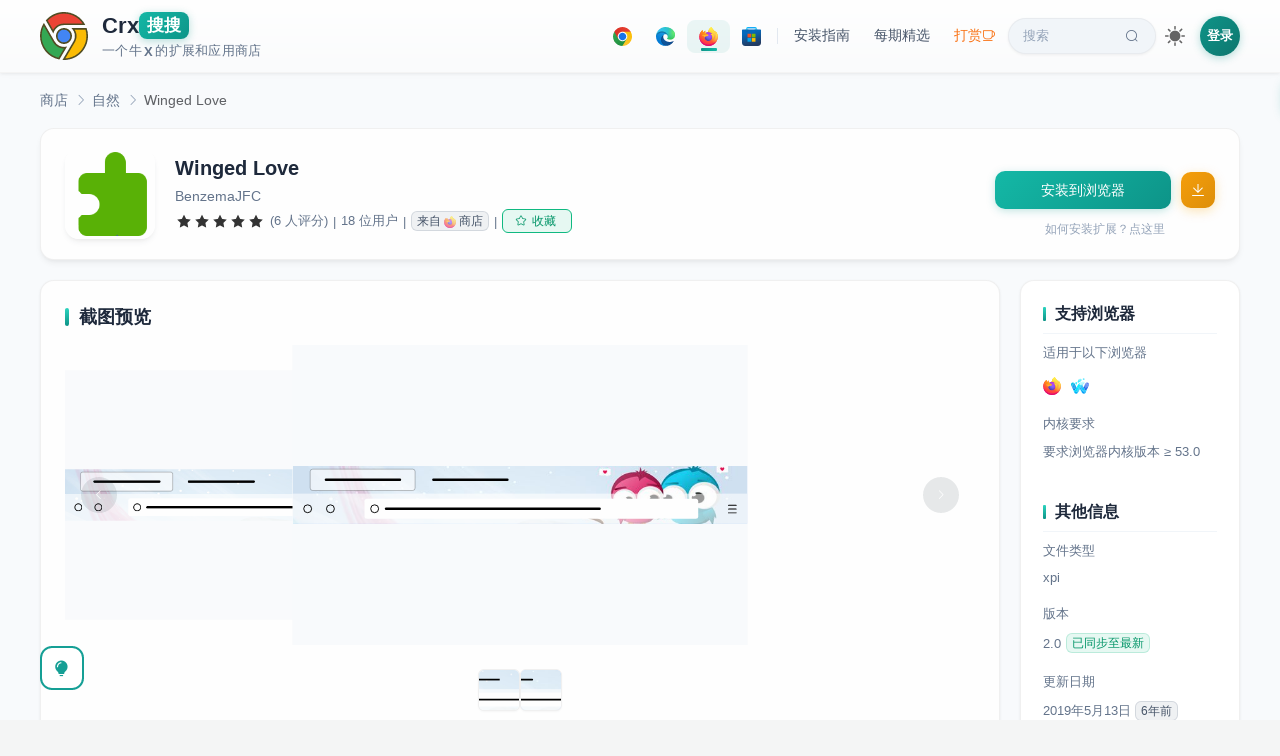

--- FILE ---
content_type: text/html; charset=utf-8
request_url: https://www.crxsoso.com/firefox/detail/winged-love
body_size: 8041
content:
<!doctype html>
<html lang="zh" data-n-head-ssr>
<head >
  <meta data-n-head="ssr" charset="utf-8"><meta data-n-head="ssr" name="viewport" content="width=device-width, initial-scale=1"><meta data-n-head="ssr" data-hid="keywords" name="keywords" content="Winged Love,自然,xpi下载,离线安装"><meta data-n-head="ssr" data-hid="description" name="description" content="█║▌│ █│║▌ ║││█║▌ │║║█║αℓgυησѕ Dεяεcнσs яεsεяvαdσs.bεnzεmαJFC"><meta data-n-head="ssr" data-hid="og:title" property="og:title" content="Winged Love"><meta data-n-head="ssr" data-hid="og:description" property="og:description" content="█║▌│ █│║▌ ║││█║▌ │║║█║αℓgυησѕ Dεяεcнσs яεsεяvαdσs.bεnzεmαJFC"><meta data-n-head="ssr" data-hid="og:image" property="og:image" content="https://amimg.crxsoso.com/static-server/img/addon-icons/default-128.png"><meta data-n-head="ssr" data-hid="og:url" property="og:url" content="https://www.crxsoso.com/firefox/detail/winged-love"><meta data-n-head="ssr" data-hid="og:type" property="og:type" content="website"><meta data-n-head="ssr" data-hid="theme" name="theme-color" content="#159f95"><title>Winged Love | Firefox - Crx搜搜</title><link data-n-head="ssr" rel="dns-prefetch" href="//lhimg.crxsoso.com"><link data-n-head="ssr" rel="dns-prefetch" href="//smimg.crxsoso.com"><link data-n-head="ssr" rel="dns-prefetch" href="//amimg.crxsoso.com"><link data-n-head="ssr" rel="dns-prefetch" href="//c2.crxsoso.com"><link data-n-head="ssr" rel="dns-prefetch" href="//e2.crxsoso.com"><link data-n-head="ssr" rel="dns-prefetch" href="//f2.crxsoso.com"><link data-n-head="ssr" rel="dns-prefetch" href="//api.crxsoso.com"><link data-n-head="ssr" rel="preconnect" href="https://api.crxsoso.com" crossorigin="anonymous"><link data-n-head="ssr" rel="apple-touch-icon" sizes="180x180" href="/apple-touch-icon.png"><link data-n-head="ssr" rel="icon" type="image/png" sizes="32x32" href="/favicon-32x32.png"><link data-n-head="ssr" rel="icon" type="image/png" sizes="16x16" href="/favicon-16x16.png"><link data-n-head="ssr" rel="manifest" href="/site.webmanifest"><link data-n-head="ssr" rel="mask-icon" href="/safari-pinned-tab.svg" color="#5bbad5"><link data-n-head="ssr" rel="stylesheet" href="/libs/element-ui/index.css"><link data-n-head="ssr" rel="preload" as="font" crossorigin="anonymous" type="font/woff" href="/libs/element-ui/fonts/element-icons.woff"><link data-n-head="ssr" data-hid="canonical" rel="canonical" href="https://www.crxsoso.com/firefox/detail/winged-love"><script data-n-head="ssr" src="/js/instantpage-5.1.1.min.js" type="module" defer></script><script data-n-head="ssr" type="application/ld+json">{"@context":"https://schema.org","@type":"SoftwareApplication","name":"Winged Love","description":"█║▌│ █│║▌ ║││█║▌ │║║█║αℓgυησѕ Dεяεcнσs яεsεяvαdσs.bεnzεmαJFC","image":"https://amimg.crxsoso.com/static-server/img/addon-icons/default-128.png","url":"https://www.crxsoso.com/firefox/detail/winged-love","applicationCategory":"BrowserExtension","operatingSystem":"Firefox","offers":{"@type":"Offer","price":"0","priceCurrency":"CNY"},"aggregateRating":{"@type":"AggregateRating","ratingValue":5,"ratingCount":6,"bestRating":"5","worstRating":"1"},"author":{"@type":"Person","name":"BenzemaJFC"}}</script><link rel="preload" href="/_nuxt/3f61a1e.js" as="script"><link rel="preload" href="/_nuxt/2a87684.js" as="script"><link rel="preload" href="/_nuxt/7c39b09.js" as="script"><link rel="preload" href="/_nuxt/46e2089.js" as="script"><link rel="preload" href="/_nuxt/0cc73c4.js" as="script"><link rel="preload" href="/_nuxt/e353e11.js" as="script"><link rel="preload" href="/_nuxt/49c4034.js" as="script"><link rel="preload" href="/_nuxt/a635881.js" as="script"><link rel="preload" href="/_nuxt/073d416.js" as="script"><link rel="preload" href="/_nuxt/e1f76c1.js" as="script"><link rel="preload" href="/_nuxt/7776d7c.js" as="script"><link rel="preload" href="/_nuxt/00c1363.js" as="script"><link rel="preload" href="/_nuxt/e160481.js" as="script"><link rel="preload" href="/_nuxt/a0b66fc.js" as="script"><link rel="preload" href="/_nuxt/css/7a92e02.css" as="style"><link rel="preload" href="/_nuxt/fa70f3c.js" as="script"><link rel="preload" href="/_nuxt/43475bf.js" as="script"><link rel="preload" href="/_nuxt/css/4d315e2.css" as="style"><link rel="preload" href="/_nuxt/fdc7f97.js" as="script"><link rel="preload" href="/_nuxt/b0711eb.js" as="script"><link rel="preload" href="/_nuxt/ce50d77.js" as="script"><link rel="preload" href="/_nuxt/7f09517.js" as="script"><link rel="preload" href="/_nuxt/css/a0313b1.css" as="style"><link rel="preload" href="/_nuxt/0848fff.js" as="script"><link rel="preload" href="/_nuxt/css/cd9b2c4.css" as="style"><link rel="preload" href="/_nuxt/b4c39bb.js" as="script"><link rel="preload" href="/_nuxt/css/e0f91d7.css" as="style"><link rel="preload" href="/_nuxt/8e4c6a0.js" as="script"><link rel="preload" href="/_nuxt/e84960c.js" as="script"><link rel="preload" href="/_nuxt/css/76fae30.css" as="style"><link rel="preload" href="/_nuxt/9fd91be.js" as="script"><link rel="preload" href="/_nuxt/css/b8c17d7.css" as="style"><link rel="preload" href="/_nuxt/813e6a0.js" as="script"><link rel="preload" href="/_nuxt/css/754172a.css" as="style"><link rel="preload" href="/_nuxt/b25f2e8.js" as="script"><link rel="preload" href="/_nuxt/css/225adc2.css" as="style"><link rel="preload" href="/_nuxt/e26ecaf.js" as="script"><link rel="stylesheet" href="/_nuxt/css/7a92e02.css"><link rel="stylesheet" href="/_nuxt/css/4d315e2.css"><link rel="stylesheet" href="/_nuxt/css/a0313b1.css"><link rel="stylesheet" href="/_nuxt/css/cd9b2c4.css"><link rel="stylesheet" href="/_nuxt/css/e0f91d7.css"><link rel="stylesheet" href="/_nuxt/css/76fae30.css"><link rel="stylesheet" href="/_nuxt/css/b8c17d7.css"><link rel="stylesheet" href="/_nuxt/css/754172a.css"><link rel="stylesheet" href="/_nuxt/css/225adc2.css">
</head>
<body >
<div data-server-rendered="true" id="__nuxt"><!----><div id="__layout"><div class="desktop"><!----> <div data-v-e0c9c930><div class="header-wrapper" data-v-68650ce8 data-v-e0c9c930><div class="header" data-v-68650ce8><a href="/" data-no-instant="yes" id="logo" title="Crx搜搜 - 浏览器扩展商店" class="flex nuxt-link-active" data-v-68650ce8><svg xmlns="http://www.w3.org/2000/svg" width="48" height="48" viewBox="0 0 150 150" class="svg-logo" data-v-68650ce8><path d="M21.2 26.4C35.1 11 54 2.5 74.8 2.5c26.1 0 49.8 13.7 62.8 36H80.4c-9 0-15.5.3-22.4 3.9-7.6 4-13.6 10.8-16.9 18.8L21.2 26.4z" fill="#ea4335" data-v-68650ce8></path><path d="M74.8 5c23.7 0 45.3 11.7 58.3 31H80.4c-9.4 0-16.1.3-23.5 4.2-6.6 3.5-12.2 9.1-15.9 15.7L24.3 26.8C37.6 12.7 55.4 5 74.8 5m0-5C54.1 0 33.3 8.5 18.1 26.1l23.7 41.2c2.3-9.9 8.8-18.3 17.4-22.8 6.5-3.4 12.6-3.6 21.2-3.6h61.4C128.1 14.2 101.6 0 74.8 0z" fill="#504c23" data-v-68650ce8></path><circle cx="75" cy="75" r="22.4" fill="#4285f4" data-v-68650ce8></circle><path d="M75 55.1a19.89 19.89 0 1 1 0 39.8C64 94.9 55 86 55 75s9-19.9 20-19.9m0-5c-13.8 0-25 11.1-25 24.9s11.2 24.9 25 24.9S99.9 88.7 99.9 75 88.7 50.1 75 50.1z" fill="#504c23" data-v-68650ce8></path><path d="M59.2 145.8c-23.1-5.1-41.6-20.5-50.9-42.5C-.6 82.3.9 58.5 12.1 39l31.1 54c6.9 11.8 18.4 18.6 31.6 18.6a40.28 40.28 0 0 0 4.9-.3l-20.5 34.5z" fill="#34a853" data-v-68650ce8></path><path d="M12.2 44.1L41 94.2c7.3 12.6 19.6 19.9 33.7 19.9h.3l-17 28.8c-10.4-2.6-19.8-7.3-27.9-14.1-8.4-7.1-15.2-16.2-19.5-26.5-8-18.9-7.3-40.1 1.6-58.2m0-10c-28.8 44.1-4 104.3 48.3 114.5l24.2-40.9c-3.2 1-6.6 1.4-9.9 1.4-11.2 0-22.5-5.5-29.4-17.4L12.2 34.1zm72.5 73.5c-.1 0-.1 0 0 0z" fill="#504c23" data-v-68650ce8></path><path d="M74.6 147.5l32-54.2c7.6-13.1 6.3-29.1-2.8-40.7h40.1c7.2 22 3.6 45.3-9.8 64.3-13.8 19.5-35.3 30.6-59 30.6h-.5z" fill="#fbbc05" data-v-68650ce8></path><path d="M142.1 55.1c6.2 20.7 2.6 42.5-10 60.4-12.5 17.7-31.7 28.3-53 29.5l29.7-50.3c7.2-12.6 6.9-27.6-.2-39.5h33.5m3.6-5.1H98.1c11.6 10.8 14.2 28.2 6.3 42l-34.1 57.8c1.6.1 3.2.1 4.8.1 51.4 0 87.8-51.1 70.6-99.9z" fill="#504c23" data-v-68650ce8></path></svg> <div class="title" data-v-68650ce8><div class="flex h1" style="gap:3px;" data-v-68650ce8><span data-v-68650ce8>Crx</span><span class="soso" data-v-68650ce8>搜搜</span></div> <div class="description flex" data-v-68650ce8>一个牛<span style="margin:0 2px;font-weight:600;" data-v-68650ce8>X</span>的扩展和应用商店</div></div></a> <div class="nav-desktop" data-v-68650ce8><div class="nav-pills" data-v-68650ce8><a href="/webstore/category/productivity-tools" title="点击进入 Chrome 扩展商店" class="nav-pill store-pill" data-v-68650ce8><div class="icon-svg icon-svg-chrome" style="height:19px;width:19px;flex:0 0 19px;" data-v-407ca8c6 data-v-68650ce8></div></a> <a href="/addon/category/extensions" title="点击进入 Edge 扩展商店" class="nav-pill store-pill" data-v-68650ce8><div class="icon-svg icon-svg-edge" style="height:19px;width:19px;flex:0 0 19px;" data-v-407ca8c6 data-v-68650ce8></div></a> <a href="/firefox/category/extensions" title="点击进入 Firefox 扩展商店" class="nav-pill store-pill is-active" data-v-68650ce8><div class="icon-svg icon-svg-firefox" style="height:19px;width:19px;flex:0 0 19px;" data-v-407ca8c6 data-v-68650ce8></div></a> <a href="/store/category/TopFree?media=apps&amp;category=all" title="点击进入 Microsoft 应用商店" class="nav-pill store-pill" data-v-68650ce8><div class="icon-svg icon-svg-microsoft" style="height:19px;width:19px;flex:0 0 19px;" data-v-407ca8c6 data-v-68650ce8></div></a> <span class="pill-divider" data-v-68650ce8></span> <a href="javascript:void(0);" class="nav-pill" data-v-68650ce8>
          安装指南
        </a> <a href="/articles" id="article" class="nav-pill" data-v-68650ce8>
          每期精选
        </a> <a href="/donate" title="支持我们" class="nav-pill donate-pill" data-v-68650ce8>
          打赏<i class="el-icon-coffee-cup" data-v-68650ce8></i></a> <a href="/search" id="search" class="nav-pill search-pill" data-v-68650ce8>
          搜索<i class="el-icon-search" data-v-68650ce8></i></a></div> <div class="theme-switch" data-v-5c060e02 data-v-68650ce8><div title="切换到深色主题" class="theme-switch-icon theme-switch-icon-light active" style="height:20px;width:20px;" data-v-5c060e02></div> <div title="切换到浅色主题" class="theme-switch-icon theme-switch-icon-dark" style="height:20px;width:20px;" data-v-5c060e02></div></div> <div class="flex" data-v-86bd9f58 data-v-68650ce8><span data-v-86bd9f58><div role="tooltip" id="el-popover-8858" aria-hidden="true" class="el-popover el-popper" style="width:320px;display:none;"><!----><div class="login-popover" data-v-86bd9f58><div class="popover-header" data-v-86bd9f58><div class="avatar-placeholder" data-v-86bd9f58><i class="el-icon-user" data-v-86bd9f58></i></div> <div class="header-text" data-v-86bd9f58><p class="welcome" data-v-86bd9f58>欢迎来到 Crx搜搜</p> <p class="subtitle" data-v-86bd9f58>登录解锁更多功能</p></div></div> <ul class="feature-list" data-v-86bd9f58><li data-v-86bd9f58><i class="el-icon-magic-stick" data-v-86bd9f58></i><span data-v-86bd9f58>下载历史版本</span></li> <li data-v-86bd9f58><i class="el-icon-odometer" data-v-86bd9f58></i><span data-v-86bd9f58>极速下载模式</span></li> <li data-v-86bd9f58><i class="el-icon-star-off" data-v-86bd9f58></i><span data-v-86bd9f58>收藏扩展/应用</span></li> <li data-v-86bd9f58><i class="el-icon-time" data-v-86bd9f58></i><span data-v-86bd9f58>查阅浏览足迹</span></li></ul> <div class="action-btns" data-v-86bd9f58><a href="/user/login?redirect=%2Ffirefox%2Fdetail%2Fwinged-love" class="btn-login" data-v-86bd9f58>登录</a> <a href="/user/register" class="btn-register" data-v-86bd9f58>注册</a></div></div> </div><span class="el-popover__reference-wrapper"><div class="login-link" data-v-86bd9f58>登录</div></span></span></div></div></div> <div class="el-dialog__wrapper iframe-dialog" style="display:none;" data-v-81f5bbcc data-v-68650ce8><div role="dialog" aria-modal="true" aria-label="dialog" class="el-dialog el-dialog--center" style="margin-top:10px;width:870px;"><div class="el-dialog__header"><span class="el-dialog__title"></span><!----></div><!----><!----></div></div> <a href="javascript:!(function(){window.trustedTypes&amp;&amp;window.trustedTypes.createPolicy&amp;&amp;window.trustedTypes.createPolicy(&quot;default&quot;,{createHTML:(e,t)=&gt;e});var e=window.location.href,t=/^https?:\/\/chrome\.google\.com\/webstore\/.+?\/([a-z]{32})(?=[\/#?]|$)/,n=/^https?:\/\/chromewebstore\.google\.com\/.+?\/([a-z]{32})(?=[\/#?]|$)/,r=/^https?:\/\/microsoftedge\.microsoft\.com\/addons\/.+?\/([a-z]{32})(?=[\/#?]|$)/,o=/^https?:\/\/addons.opera.com\/.*?extensions\/(?:details|download)\/([^\/?#]+)/i,c=/^https?:\/\/addons.mozilla.org\/.*?addon\/([^\/&lt;&gt;&quot;'?#]+)/,i=/^https?:\/\/(?:apps|www)\.microsoft\.com\/(?:store|p)\/.+?\/([a-zA-Z\d]{10,})(?=[\/#?]|$)/,s=&quot;https://www.crxsoso.com/?auto=1&amp;link=&quot;;document.body.innerHTML=document.body.innerHTML.replace(/chrome(webstore)?\.google\.com\/webstore/g,&quot;chrome.crxsoso.com/webstore&quot;).replace(/microsoftedge\.microsoft\.com\/addons/g,&quot;microsoftedge.crxsoso.com/addons&quot;).replace(/addons\.mozilla\.org/g,&quot;addons.crxsoso.com&quot;).replace(/(apps|www)\.microsoft\.com\/store/g,&quot;apps.crxsoso.com/store&quot;),t.test(e)||n.test(e)?window.location.href=e.replace(&quot;google.com&quot;,&quot;crxsoso.com&quot;):r.test(e)?window.location.href=e.replace(&quot;microsoft.com&quot;,&quot;crxsoso.com&quot;):c.test(e)?window.location.href=s+encodeURIComponent(e):&quot;&quot;!=(e=window.prompt(&quot;您可以通过以下3种方式下载扩展/应用： (v3.0)\n\n1. 可以在 Chrome/Edge/Firefox/Microsoft 商店详情页点本按钮会自动跳转\n2. 可以输入扩展/应用名称，例如：油猴，微信\n3. 可以输入扩展链接，例如：https://chrome.google.com/webstore/detail/tampermonkey/dhdgffkkebhmkfjojejmpbldmpobfkfo&quot;))&amp;&amp;null!=e&amp;&amp;(t.test(e)||n.test(e)||r.test(e)||c.test(e)||i.test(e)?window.location.href=s+encodeURIComponent(e):window.location.href=&quot;https://www.crxsoso.com/search?keyword=&quot;+encodeURIComponent(e))})();" title="把我拖到书签栏试试吧！" class="bookmark-badge" data-v-68650ce8><span class="badge-icon" data-v-68650ce8>🔍</span> <span class="badge-text" data-v-68650ce8>Crx搜搜</span></a></div> <div class="addon-detail" data-v-e0c9c930><div class="container" data-v-e0c9c930><div aria-label="Breadcrumb" role="navigation" class="el-breadcrumb addon-breadcrumb el1" data-v-e0c9c930><span class="el-breadcrumb__item" style="float:none;" data-v-e0c9c930><span role="link" class="el-breadcrumb__inner"><a href="/firefox/category/extensions" title="返回商店首页" data-v-e0c9c930>商店</a></span><span role="presentation" class="el-breadcrumb__separator"></span></span> <span class="el-breadcrumb__item" style="float:none;margin-left:-6px;" data-v-e0c9c930><span role="link" class="el-breadcrumb__inner"><a href="/firefox/category/nature" data-v-e0c9c930>自然</a></span><span role="presentation" class="el-breadcrumb__separator"></span></span> <span class="el-breadcrumb__item" style="float:none;margin-left:-6px;" data-v-e0c9c930><span role="link" class="el-breadcrumb__inner">Winged Love</span><span role="presentation" class="el-breadcrumb__separator"></span></span></div> <div class="block sticky" data-v-e0c9c930><div class="main-content" data-v-e0c9c930><div class="el-image logo" data-v-e0c9c930><div class="el-image__placeholder"></div><!----></div> <div class="flex1" data-v-e0c9c930><div class="name el2" data-v-e0c9c930>Winged Love
              <!----></div> <div class="author flex horizontal-scroll" data-v-e0c9c930><span class="mr15" data-v-e0c9c930>BenzemaJFC</span> <!----></div> <div class="info" data-v-e0c9c930><div role="slider" aria-valuenow="5" aria-valuetext="" aria-valuemin="0" aria-valuemax="5" tabindex="0" class="el-rate" data-v-e0c9c930><span class="el-rate__item" style="cursor:auto;"><i class="el-rate__icon el-icon-star-on" style="color:#333;"><!----></i></span><span class="el-rate__item" style="cursor:auto;"><i class="el-rate__icon el-icon-star-on" style="color:#333;"><!----></i></span><span class="el-rate__item" style="cursor:auto;"><i class="el-rate__icon el-icon-star-on" style="color:#333;"><!----></i></span><span class="el-rate__item" style="cursor:auto;"><i class="el-rate__icon el-icon-star-on" style="color:#333;"><!----></i></span><span class="el-rate__item" style="cursor:auto;"><i class="el-rate__icon el-icon-star-on" style="color:#333;"><!----></i></span><!----></div> <span title="平均评分为5星（总分为5星）。6位用户评价了此项内容。" class="ml5" data-v-e0c9c930>(6 人评分)</span> <span class="ml5 mr5" data-v-e0c9c930>|</span><span data-v-e0c9c930>18 位用户</span> <span class="ml5 mr5" data-v-e0c9c930>|</span> <span class="hand el-tag el-tag--info el-tag--mini el-tag--light" data-v-e0c9c930><span title="点击跳转到 Firefox 原始商店" class="flex" data-v-e0c9c930>来自 <div class="icon-svg icon-svg-firefox" style="height:12px;width:12px;flex:0 0 12px;margin:0 3px;opacity:0.6;" data-v-407ca8c6 data-v-e0c9c930></div> 商店</span></span> <span class="ml5 mr5" data-v-e0c9c930>|</span> <div id="favourite" style="display:none;" data-v-44d26158 data-v-e0c9c930><button type="button" class="el-button el-tooltip pc-btn el-button--success el-button--mini is-plain" data-v-44d26158 data-v-44d26158><!----><i class="el-icon-star-off"></i><span>收藏</span></button></div></div></div></div> <div class="sidebar" style="justify-content: center" data-v-e0c9c930><button type="button" id="online" class="el-button el-button--primary" style="width:80%;" data-v-e0c9c930><!----><!----><span>获取扩展中...</span></button> <a href="javascript:void(0);" class="question" data-v-e0c9c930>如何安装扩展？点这里</a></div></div> <!----> <div class="block" data-v-e0c9c930><div class="main-content" style="align-items: flex-start" data-v-e0c9c930><div style="width: 100%;" data-v-e0c9c930><div class="content-card mt20" data-v-e0c9c930><h3 data-v-e0c9c930>截图预览</h3> <div class="mb20 el-carousel el-carousel--horizontal el-carousel--card" data-v-e0c9c930><div class="el-carousel__container" style="height:300px;"><button type="button" class="el-carousel__arrow el-carousel__arrow--left"><i class="el-icon-arrow-left"></i></button><button type="button" class="el-carousel__arrow el-carousel__arrow--right"><i class="el-icon-arrow-right"></i></button><div class="el-carousel__item el-carousel__item--card" style="transform:translateX(0px) scale(1);ms-transform:translateX(0px) scale(1);webkit-transform:translateX(0px) scale(1);display:none;" data-v-e0c9c930><div class="el-carousel__mask"></div><div class="el-image slide" data-v-e0c9c930><div class="el-image__placeholder"></div><!----></div></div><div class="el-carousel__item el-carousel__item--card" style="transform:translateX(0px) scale(1);ms-transform:translateX(0px) scale(1);webkit-transform:translateX(0px) scale(1);display:none;" data-v-e0c9c930><div class="el-carousel__mask"></div><div class="el-image slide" data-v-e0c9c930><div class="el-image__placeholder"></div><!----></div></div></div><!----></div> <ul class="indicator-list" data-v-e0c9c930><li class="item" data-v-e0c9c930><div class="el-image el-tooltip image" style="width:40px;height:40px;" data-v-e0c9c930 data-v-e0c9c930><div class="el-image__placeholder"></div><!----></div></li><li class="item" data-v-e0c9c930><div class="el-image el-tooltip image" style="width:40px;height:40px;" data-v-e0c9c930 data-v-e0c9c930><div class="el-image__placeholder"></div><!----></div></li></ul></div> <div class="content-card mt20" data-v-e0c9c930><h3 data-v-e0c9c930>概述
                <div class="flex-center" data-v-e0c9c930><div id="translate" class="translate" data-v-e0c9c930><div class="icon-svg icon-svg-translate" style="height:16px;width:16px;flex:0 0 16px;" data-v-407ca8c6 data-v-e0c9c930></div>
                    翻译
                  </div></div></h3> <div class="rich" data-v-e0c9c930>█║▌│ █│║▌ ║││█║▌ │║║█║
αℓgυησѕ Dεяεcнσs яεsεяvαdσs.
bεnzεmαJFC</div></div> <!----> <div id="comment" class="comment-wrapper" data-v-e0c9c930><h3 data-v-e0c9c930>来自商店的评价 (0)
                <!----></h3> <div class="comment-filters" data-v-e0c9c930><div role="radiogroup" class="el-radio-group" data-v-e0c9c930><label role="radio" aria-checked="true" tabindex="0" class="el-radio-button el-radio-button--small is-active" data-v-e0c9c930><input type="radio" tabindex="-1" autocomplete="off" value="" checked="checked" class="el-radio-button__orig-radio"><span class="el-radio-button__inner" style="background-color:;border-color:;box-shadow:;color:;">全部<!----></span></label> <label role="radio" tabindex="-1" class="el-radio-button el-radio-button--small" data-v-e0c9c930><input type="radio" tabindex="-1" autocomplete="off" value="5" class="el-radio-button__orig-radio"><span class="el-radio-button__inner">5★<!----></span></label> <label role="radio" tabindex="-1" class="el-radio-button el-radio-button--small" data-v-e0c9c930><input type="radio" tabindex="-1" autocomplete="off" value="4" class="el-radio-button__orig-radio"><span class="el-radio-button__inner">4★<!----></span></label> <label role="radio" tabindex="-1" class="el-radio-button el-radio-button--small" data-v-e0c9c930><input type="radio" tabindex="-1" autocomplete="off" value="3" class="el-radio-button__orig-radio"><span class="el-radio-button__inner">3★<!----></span></label> <label role="radio" tabindex="-1" class="el-radio-button el-radio-button--small" data-v-e0c9c930><input type="radio" tabindex="-1" autocomplete="off" value="2" class="el-radio-button__orig-radio"><span class="el-radio-button__inner">2★<!----></span></label> <label role="radio" tabindex="-1" class="el-radio-button el-radio-button--small" data-v-e0c9c930><input type="radio" tabindex="-1" autocomplete="off" value="1" class="el-radio-button__orig-radio"><span class="el-radio-button__inner">1★<!----></span></label></div></div> <!----> <div class="c9 mt20 pb10 fz14" data-v-e0c9c930>尚无人评价此扩展</div></div> <!----> <!----> <div class="twikoo-wrapper" data-v-e0c9c930><h3 data-v-e0c9c930>留言</h3> <div id="sosokoo" data-v-7d31c72e data-v-e0c9c930></div></div></div></div> <div class="sidebar" data-v-e0c9c930><div id="right-info" data-v-e0c9c930><h3 data-v-e0c9c930>支持浏览器</h3> <div data-v-e0c9c930>适用于以下浏览器</div> <div class="mt15" data-v-e0c9c930><div class="browser-icon-list" style="margin:-5px -5px;" data-v-32af5d9c data-v-e0c9c930><!----><!----><!----><!----><!----><!----><!----><!----><!----><!----><!----><!----><!----><!----><!----><!----><!----></div></div> <div class="mt20" data-v-e0c9c930>内核要求</div> <div class="mt10 c9" data-v-e0c9c930>要求浏览器内核版本 ≥ 53.0</div> <h3 class="mt40" data-v-e0c9c930>其他信息</h3> <div data-v-e0c9c930>文件类型</div> <div class="mt10 c9 flex" data-v-e0c9c930>xpi</div> <div class="mt20" data-v-e0c9c930>版本</div> <div class="mt10 c9 flex" data-v-e0c9c930>2.0
              <span class="el-tooltip ml5 el-tag el-tag--success el-tag--mini el-tag--light" data-v-e0c9c930 data-v-e0c9c930>已同步至最新</span></div> <div class="mt20" data-v-e0c9c930>更新日期</div> <div class="mt10 c9" data-v-e0c9c930>2019年5月14日
              <span class="el-tag el-tag--info el-tag--mini el-tag--light" data-v-e0c9c930>6年前</span></div> <div class="mt20" data-v-e0c9c930>大小</div> <div class="mt10 c9" data-v-e0c9c930>174.01KiB</div> <!----> <!----> <div class="mt20" data-v-e0c9c930>所属类别</div> <div class="mt10 c9" data-v-e0c9c930><a href="/firefox/category/nature" data-v-e0c9c930>自然</a></div> <!----> <!----></div> <div class="hover-animate" style="margin:20px 0;" data-v-589896ac data-v-e0c9c930></div></div></div></div></div> <div title="使用技巧" class="intro-help" data-v-e0c9c930><i class="el-icon-s-opportunity"></i></div> <div class="el-dialog__wrapper iframe-dialog" style="display:none;" data-v-81f5bbcc data-v-e0c9c930><div role="dialog" aria-modal="true" aria-label="dialog" class="el-dialog el-dialog--center" style="margin-top:10px;width:870px;"><div class="el-dialog__header"><span class="el-dialog__title"></span><!----></div><!----><!----></div></div> <div class="el-dialog__wrapper iframe-dialog" style="display:none;" data-v-97c29afc data-v-e0c9c930><div role="dialog" aria-modal="true" aria-label="dialog" class="el-dialog el-dialog--center" style="margin-top:10px;width:800px;"><div class="el-dialog__header"><span class="el-dialog__title"></span><!----></div><!----><!----></div></div> <div class="el-dialog__wrapper iframe-dialog md-preview-dialog" style="display:none;" data-v-5abdd7af data-v-e0c9c930><div role="dialog" aria-modal="true" aria-label="dialog" class="el-dialog el-dialog--center" style="margin-top:6vh;width:820px;"><div class="el-dialog__header"><span class="el-dialog__title"></span><!----></div><!----><!----></div></div> <div class="footer-wrapper" data-v-5e349def data-v-e0c9c930><div class="footer-top" data-v-5e349def><div class="footer-container" data-v-5e349def><div class="row" data-v-5e349def><div class="col-12" data-v-5e349def><div class="title" data-v-5e349def>扩展程序</div> <ul data-v-5e349def><li data-v-5e349def><a href="/webstore/category/productivity-tools" class="el1" data-v-5e349def>工具</a></li><li data-v-5e349def><a href="/webstore/category/productivity-workflow" class="el1" data-v-5e349def>工作流程与规划</a></li><li data-v-5e349def><a href="/webstore/category/productivity-communication" class="el1" data-v-5e349def>沟通</a></li><li data-v-5e349def><a href="/webstore/category/productivity-education" class="el1" data-v-5e349def>教育</a></li><li data-v-5e349def><a href="/webstore/category/productivity-developer" class="el1" data-v-5e349def>开发者工具</a></li><li data-v-5e349def><a href="/webstore/category/lifestyle-shopping" class="el1" data-v-5e349def>购物</a></li><li data-v-5e349def><a href="/webstore/category/lifestyle-household" class="el1" data-v-5e349def>家居</a></li><li data-v-5e349def><a href="/webstore/category/lifestyle-well_being" class="el1" data-v-5e349def>健康</a></li><li data-v-5e349def><a href="/webstore/category/lifestyle-travel" class="el1" data-v-5e349def>旅游</a></li><li data-v-5e349def><a href="/webstore/category/lifestyle-social" class="el1" data-v-5e349def>社交</a></li><li data-v-5e349def><a href="/webstore/category/lifestyle-news" class="el1" data-v-5e349def>新闻与天气</a></li><li data-v-5e349def><a href="/webstore/category/lifestyle-art" class="el1" data-v-5e349def>艺术与设计</a></li><!----><!----><!----><!----><!----><!----></ul></div> <div class="col-4" data-v-5e349def><div class="title" data-v-5e349def>主题背景</div> <ul data-v-5e349def><li data-v-5e349def><a href="/webstore/category/colors" class="el1" data-v-5e349def>颜色</a></li><li data-v-5e349def><a href="/webstore/category/animals" class="el1" data-v-5e349def>动物</a></li><li data-v-5e349def><a href="/webstore/category/minimalist" class="el1" data-v-5e349def>简约主义</a></li><li data-v-5e349def><a href="/webstore/category/cars" class="el1" data-v-5e349def>汽车</a></li><!----><!----><!----><!----><!----><!----><!----></ul></div> <div class="col-4" data-v-5e349def><div class="title" data-v-5e349def>支持与服务</div> <ul data-v-5e349def><li data-v-5e349def><a href="https://www.youxiaohou.com" target="_blank" data-v-5e349def>油小猴</a></li> <li data-v-5e349def><a href="/sitemap.xml" target="_blank" data-v-5e349def>网站地图</a></li> <li data-v-5e349def><a href="/changelog" title="查看网站更新日志" data-v-5e349def>更新日志</a></li> <li data-v-5e349def><a href="/links" data-v-5e349def>友情链接</a></li></ul></div> <div class="col-4" data-v-5e349def><div class="title" data-v-5e349def>扩展/应用商店</div> <ul data-v-5e349def><li data-v-5e349def><a href="/webstore/category/productivity-tools" title="访问站内 Chrome 扩展商店" class="flex" data-v-5e349def><div class="icon-svg mr5 icon-svg-chrome icon-grayscale" style="height:16px;width:16px;flex:0 0 16px;" data-v-407ca8c6 data-v-5e349def></div> <div data-v-5e349def>Chrome 扩展商店</div></a></li> <li data-v-5e349def><a href="/addon/category/extensions" title="访问站内 Edge 扩展商店" class="flex" data-v-5e349def><div class="icon-svg mr5 icon-svg-edge icon-grayscale" style="height:16px;width:16px;flex:0 0 16px;" data-v-407ca8c6 data-v-5e349def></div> <div data-v-5e349def>Edge 扩展商店</div></a></li> <li data-v-5e349def><a href="/firefox/category/extensions" title="访问站内 Firefox 扩展商店" class="flex" data-v-5e349def><div class="icon-svg mr5 icon-svg-firefox icon-grayscale" style="height:16px;width:16px;flex:0 0 16px;" data-v-407ca8c6 data-v-5e349def></div> <div data-v-5e349def>Firefox 扩展商店</div></a></li> <li data-v-5e349def><a href="/store/category/TopFree?media=apps&amp;category=all" title="访问站内 Microsoft 应用商店" class="flex" data-v-5e349def><div class="icon-svg mr5 icon-svg-microsoft icon-grayscale" style="height:16px;width:16px;flex:0 0 16px;" data-v-407ca8c6 data-v-5e349def></div> <div data-v-5e349def>Microsoft 应用商店</div></a></li></ul></div></div></div></div> <div class="footer-bottom no-dark-mode" data-v-5e349def><div class="container" data-v-5e349def><div class="footer-text" data-v-5e349def>Designed by <b data-v-5e349def><a href="https://www.crxsoso.com" data-v-5e349def>Crx搜搜™</a></b></div></div></div></div></div> <!----> <div data-v-7b53d934></div></div></div></div><script>window.__NUXT__=(function(a,b,c,d,e){return {layout:"default",data:[{detail:{crxId:"winged-love",name:"Winged Love",thumbnail:"https:\u002F\u002Famimg.crxsoso.com\u002Fstatic-server\u002Fimg\u002Faddon-icons\u002Fdefault-128.png",shortDescription:"█║▌│ █│║▌ ║││█║▌ │║║█║αℓgυησѕ Dεяεcнσs яεsεяvαdσs.bεnzεmαJFC",category:"nature",categoryName:"自然",averageRating:5,ratingCount:c,noOfRatings:c,activeInstallCount:18,developerId:11145002,developer:d,developerName:d,publisherWebsiteUri:b,description:"█║▌│ █│║▌ ║││█║▌ │║║█║\nαℓgυησѕ Dεяεcнσs яεsεяvαdσs.\nbεnzεmαJFC",version:"2.0",dlink:"https:\u002F\u002Faddons.mozilla.org\u002Ffirefox\u002Fdownloads\u002Ffile\u002F2745847\u002Fwinged_love-2.0.xpi",lastUpdateDate:"2019-05-13T18:56:02Z",availableLanguages:[],featured:false,guid:"{35709593-e096-448f-b1e8-99b471097d03}",type:"statictheme",images:[{uri:"https:\u002F\u002Famimg.crxsoso.com\u002Fuser-media\u002Fversion-previews\u002Ffull\u002F3604\u002F3604528.png?modified=1622978025"},{uri:"https:\u002F\u002Famimg.crxsoso.com\u002Fuser-media\u002Fversion-previews\u002Ffull\u002F3604\u002F3604530.svg?modified=1622978025"}],size:"174.01KiB",developerEmail:b,manifest:b,permissions:[],minKernelVersion:"53.0",translateKey:"firefox:translate:desc:winged-love",descriptionTranslated:b},sw:{translateSearch:a,translateCategory:a,translateComment:a,autoTranslate:a,koo:a}}],fetch:{},error:e,serverRendered:a,routePath:"\u002Ffirefox\u002Fdetail\u002Fwinged-love",config:{_app:{basePath:"\u002F",assetsPath:"\u002F_nuxt\u002F",cdnURL:e}}}}(true,"",6,"BenzemaJFC",null));</script><script src="/_nuxt/3f61a1e.js" defer></script><script src="/_nuxt/8e4c6a0.js" defer></script><script src="/_nuxt/e84960c.js" defer></script><script src="/_nuxt/9fd91be.js" defer></script><script src="/_nuxt/813e6a0.js" defer></script><script src="/_nuxt/b25f2e8.js" defer></script><script src="/_nuxt/e26ecaf.js" defer></script><script src="/_nuxt/2a87684.js" defer></script><script src="/_nuxt/7c39b09.js" defer></script><script src="/_nuxt/46e2089.js" defer></script><script src="/_nuxt/0cc73c4.js" defer></script><script src="/_nuxt/e353e11.js" defer></script><script src="/_nuxt/49c4034.js" defer></script><script src="/_nuxt/a635881.js" defer></script><script src="/_nuxt/073d416.js" defer></script><script src="/_nuxt/e1f76c1.js" defer></script><script src="/_nuxt/7776d7c.js" defer></script><script src="/_nuxt/00c1363.js" defer></script><script src="/_nuxt/e160481.js" defer></script><script src="/_nuxt/a0b66fc.js" defer></script><script src="/_nuxt/fa70f3c.js" defer></script><script src="/_nuxt/43475bf.js" defer></script><script src="/_nuxt/fdc7f97.js" defer></script><script src="/_nuxt/b0711eb.js" defer></script><script src="/_nuxt/ce50d77.js" defer></script><script src="/_nuxt/7f09517.js" defer></script><script src="/_nuxt/0848fff.js" defer></script><script src="/_nuxt/b4c39bb.js" defer></script>
<script charset="UTF-8" id="LA_COLLECT" src="//sdk.51.la/js-sdk-pro.min.js"></script>
<script src="//sdk.51.la/perf/js-sdk-perf.min.js" crossorigin="anonymous"></script>
<script>window.LA&&LA.init({id:"JGOu7uJiVgd4AGfu",ck:"JGOu7uJiVgd4AGfu"}),window.LingQue&&(new LingQue.Monitor).init({id:"JZpXJKn5wQ3HOMi4"})</script>
</body>
</html>


--- FILE ---
content_type: text/css; charset=UTF-8
request_url: https://www.crxsoso.com/_nuxt/css/e0f91d7.css
body_size: 225
content:
.compatible-popover[data-v-1111f592]{display:flex}.compatible-popover .left[data-v-1111f592]{flex:0 0 20px;margin-right:7px;margin-top:1px}.compatible-popover .right[data-v-1111f592]{color:#333;flex:1;font-size:13px;line-height:18px}.compatible-popover .dot[data-v-1111f592]{color:#d35140;display:list-item;font-weight:600;list-style-position:inside;list-style-type:disc}.pc-btn[data-v-44d26158]{padding:5px 15px 5px 12px}.mobile-btn[data-v-44d26158]{font-size:20px;height:40px;padding:0 20px}.browser-icon-list[data-v-32af5d9c]{align-items:center;display:flex;flex-wrap:wrap}.hover-animate[data-v-589896ac]{opacity:.92;transition:opacity .3s}.hover-animate[data-v-589896ac]:hover{opacity:1;transition:opacity .3s}

--- FILE ---
content_type: text/css; charset=UTF-8
request_url: https://www.crxsoso.com/_nuxt/css/76fae30.css
body_size: 747
content:
.intro-help{align-items:center;background:#fff;border:2px solid #159f95;border-radius:12px;bottom:30px;color:#159f95;cursor:pointer;display:flex;font-size:18px;height:40px;justify-content:center;left:40px;position:fixed;transition:all .3s ease;width:40px;z-index:5}.intro-help:hover{background:#159f95;color:#fff}.intro-help.is-hidden{left:-30px}.intro-help.is-hidden:hover{left:40px}.introjs-helperLayer{border-radius:4px!important;box-shadow:0 0 0 5000px rgba(0,0,0,.65)!important;opacity:1!important}.intro-tooltip{background:#fff!important;border:1px solid #e5e5e5!important;border-radius:8px!important;box-shadow:0 4px 20px rgba(0,0,0,.15)!important;color:#333!important;max-width:480px!important}.introjs-arrow{border-color:transparent!important}.introjs-arrow.top{border-bottom-color:#fff!important}.introjs-arrow.bottom{border-top-color:#fff!important}.introjs-arrow.left{border-right-color:#fff!important}.introjs-arrow.right{border-left-color:#fff!important}.introjs-bottom-left-aligned,.introjs-bottom-middle-aligned,.introjs-top-left-aligned,.introjs-top-middle-aligned{left:0!important}.introjs-tooltip-header{padding:16px 16px 0!important}.introjs-tooltip-title{color:#222!important;font-size:18px!important;font-weight:600!important;line-height:1.3!important;white-space:nowrap}.introjs-skipbutton{display:none!important}.introjs-tooltiptext{color:#666!important;font-size:13px!important;line-height:1.6!important;padding:10px 16px 0!important}.introjs-tooltiptext .popover span{background:#f5f5f5;border-radius:4px;color:#159f95;display:inline-block;font-size:12px;margin:3px 4px 3px 0;padding:3px 10px}.introjs-bullets{padding:10px 16px 0!important}.introjs-bullets ul li a{background:#ddd!important;height:8px!important;transition:background .2s!important;width:8px!important}.introjs-bullets ul li a.active{background:#159f95!important}.introjs-tooltipbuttons{border:none!important;display:flex;gap:10px;justify-content:flex-end;padding:14px 16px 16px!important}.introjs-button{border:none!important;border-radius:6px!important;box-shadow:none!important;font-size:13px!important;font-weight:500!important;min-width:60px!important;padding:8px 16px!important;text-align:center;text-shadow:none!important;transition:all .2s ease!important}.introjs-button:focus{box-shadow:none!important;outline:none!important}.introjs-button:last-child{margin-left:0}.introjs-prevbutton{background:#f5f5f5!important;border:none!important;color:#666!important}.introjs-prevbutton:hover{background:#eee!important}.introjs-nextbutton{background:#159f95!important;border:none!important;color:#fff!important}.introjs-nextbutton:hover{background:#138f86!important}.introjs-disabled{background:#f9f9f9!important;color:#bbb!important;cursor:not-allowed!important}@media screen and (max-width:590px){.intro-tooltip{max-width:calc(100vw - 50px)!important}.intro-help{display:none}}

--- FILE ---
content_type: text/css; charset=UTF-8
request_url: https://www.crxsoso.com/_nuxt/css/b8c17d7.css
body_size: 276
content:
.permissions{position:relative}.permissions:before{align-items:center;background-color:#fff;border:1px solid #fae1e1;border-radius:4px;box-sizing:border-box;color:#e86b6b;content:"👈 所需权限";display:flex;font-family:open sans,PingFang SC,Lantinghei SC,Helvetica Neue,Helvetica,Arial,Microsoft YaHei,sans-serif;font-size:14px;justify-content:center;left:240px;margin-top:-20px;padding:5px 15px;position:absolute;top:50%;white-space:nowrap}.optional_permissions:before{content:"👈 临时权限（运行时授予）"}.host_permissions:before{content:"👈 主机权限（访问一个或多个主机）"}

--- FILE ---
content_type: text/css; charset=UTF-8
request_url: https://www.crxsoso.com/_nuxt/css/8a2c2cd.css
body_size: 2910
content:
@keyframes cardFadeIn-1f1fb45a{0%{opacity:0}to{opacity:1}}.browser-row[data-v-1f1fb45a]{grid-gap:16px;display:grid;gap:16px;grid-template-columns:repeat(4,1fr)}.browser-row>a[data-v-1f1fb45a]{animation:cardFadeIn-1f1fb45a .5s ease backwards}.browser-row>a[data-v-1f1fb45a]:first-child{animation-delay:.06s}.browser-row>a[data-v-1f1fb45a]:nth-child(2){animation-delay:.12s}.browser-row>a[data-v-1f1fb45a]:nth-child(3){animation-delay:.18s}.browser-row>a[data-v-1f1fb45a]:nth-child(4){animation-delay:.24s}.browser-item[data-v-1f1fb45a]{align-items:center;background:#fff;border:1px solid rgba(0,0,0,.06);border-radius:20px;box-shadow:0 2px 12px rgba(0,0,0,.04);display:flex;flex-direction:column;overflow:hidden;padding:18px 16px 16px;position:relative;-webkit-text-decoration:none;text-decoration:none;transition:transform .2s ease,box-shadow .2s ease,border-color .2s ease}.browser-item[data-v-1f1fb45a]:after{background:currentColor;border-radius:3px 3px 0 0;bottom:0;content:"";height:3px;left:20%;opacity:0;position:absolute;transition:opacity .2s ease;width:60%}.browser-item[data-v-1f1fb45a]:hover{box-shadow:0 12px 24px rgba(0,0,0,.1);transform:translateY(-6px)}.browser-item[data-v-1f1fb45a]:hover:after{opacity:1}.browser-item:hover .icon-bg[data-v-1f1fb45a]{transform:scale(1.08)}.browser-item:hover .browser-icon[data-v-1f1fb45a]{transform:scale(1.06)}.chrome-item[data-v-1f1fb45a]{color:#4285f4}.chrome-item .icon-bg[data-v-1f1fb45a]{background:linear-gradient(145deg,#eef5ff,#e8f4ec)}.chrome-item[data-v-1f1fb45a]:hover{border-color:#4285f4}.edge-item[data-v-1f1fb45a]{color:#0078d4}.edge-item .icon-bg[data-v-1f1fb45a]{background:linear-gradient(145deg,#ecf6ff,#e8f8ff)}.edge-item[data-v-1f1fb45a]:hover{border-color:#0078d4}.firefox-item[data-v-1f1fb45a]{color:#f50}.firefox-item .icon-bg[data-v-1f1fb45a]{background:linear-gradient(145deg,#fff5f0,#fff0e6)}.firefox-item[data-v-1f1fb45a]:hover{border-color:#f50}.microsoft-item[data-v-1f1fb45a]{color:#00a4ef}.microsoft-item .icon-bg[data-v-1f1fb45a]{background:linear-gradient(145deg,#ecf8ff,#f0fff4)}.microsoft-item[data-v-1f1fb45a]:hover{border-color:#00a4ef}.icon-container[data-v-1f1fb45a]{align-items:center;display:flex;height:64px;justify-content:center;margin-bottom:10px;position:relative;width:64px}.icon-bg[data-v-1f1fb45a]{border-radius:18px;bottom:0;left:0;position:absolute;right:0;top:0}.browser-icon[data-v-1f1fb45a],.icon-bg[data-v-1f1fb45a]{transition:transform .2s ease}.browser-icon[data-v-1f1fb45a]{position:relative;z-index:1}.item-content[data-v-1f1fb45a]{align-items:center;display:flex;flex-direction:column;gap:3px}.browser-label[data-v-1f1fb45a]{color:#1e293b;font-size:15px;font-weight:600;transition:color .3s ease}.browser-stat[data-v-1f1fb45a]{color:#64748b;font-size:12px;font-weight:500}.item-arrow[data-v-1f1fb45a]{display:none}@media(max-width:768px){.browser-row[data-v-1f1fb45a]{gap:12px;grid-template-columns:repeat(2,1fr)}.browser-item[data-v-1f1fb45a]{border-radius:16px;padding:18px 14px 16px}.browser-item[data-v-1f1fb45a]:after{display:none}.icon-container[data-v-1f1fb45a]{height:60px;margin-bottom:10px;width:60px}.icon-bg[data-v-1f1fb45a]{border-radius:14px}.browser-label[data-v-1f1fb45a]{font-size:13px}.browser-stat[data-v-1f1fb45a]{font-size:11px}.item-arrow[data-v-1f1fb45a]{display:none}}@media(max-width:480px){.browser-row[data-v-1f1fb45a]{gap:10px}.browser-item[data-v-1f1fb45a]{min-width:auto;padding:14px 10px 12px}.icon-container[data-v-1f1fb45a]{height:48px;margin-bottom:8px;width:48px}.icon-bg[data-v-1f1fb45a]{border-radius:12px}}.history-name[data-v-1f1fb45a]{transition:color .2s}.history-name[data-v-1f1fb45a]:visited{color:#94a3b8;color:var(--text-secondary,#94a3b8)}.history-name[data-v-1f1fb45a]:hover{color:#0d9488;color:var(--color-brand,#0d9488);-webkit-text-decoration:none;text-decoration:none}.install-tip[data-v-1f1fb45a]{flex-wrap:wrap;line-height:2}.filter-switches[data-v-1f1fb45a],.install-tip[data-v-1f1fb45a]{align-items:center;display:flex}.filter-switches[data-v-1f1fb45a]{gap:6px}.hide-icon[data-v-1f1fb45a]{align-items:center;background:rgba(241,245,249,.8);border:1px solid rgba(0,0,0,.04);border-radius:6px;color:#64748b;cursor:pointer;display:flex;font-size:13px;font-weight:500;gap:5px;padding:6px 4px 6px 8px;transition:background .15s ease;-webkit-user-select:none;-moz-user-select:none;user-select:none}.hide-icon span[data-v-1f1fb45a]{white-space:nowrap}.hide-icon .switch-track[data-v-1f1fb45a]{background:#d1d5db;border-radius:8px;height:16px;position:relative;transition:background .15s ease;width:28px}.hide-icon .switch-track[data-v-1f1fb45a]:after{background:#fff;border-radius:50%;box-shadow:0 1px 3px rgba(0,0,0,.15);content:"";height:12px;left:2px;position:absolute;top:2px;transition:left .15s ease;width:12px}.hide-icon.is-on .switch-track[data-v-1f1fb45a]{background:#0d9488}.hide-icon.is-on .switch-track[data-v-1f1fb45a]:after{left:14px}.hide-icon[data-v-1f1fb45a]:hover{background:#f1f5f9}.small-icon[data-v-1f1fb45a]{border:2px solid #fff;border-radius:8px;box-shadow:0 2px 6px rgba(0,0,0,.1);height:28px;width:28px}.history-list[data-v-1f1fb45a]{display:flex;flex-direction:column;gap:10px}.history-list .history-item[data-v-1f1fb45a]{animation:listFadeIn-1f1fb45a .4s ease backwards}.history-list .history-item[data-v-1f1fb45a]:first-child{animation-delay:25ms}.history-list .history-item[data-v-1f1fb45a]:nth-child(2){animation-delay:.05s}.history-list .history-item[data-v-1f1fb45a]:nth-child(3){animation-delay:75ms}.history-list .history-item[data-v-1f1fb45a]:nth-child(4){animation-delay:.1s}.history-list .history-item[data-v-1f1fb45a]:nth-child(5){animation-delay:.125s}.history-list .history-item[data-v-1f1fb45a]:nth-child(6){animation-delay:.15s}.history-list .history-item[data-v-1f1fb45a]:nth-child(7){animation-delay:.175s}.history-list .history-item[data-v-1f1fb45a]:nth-child(8){animation-delay:.2s}.history-list .history-item[data-v-1f1fb45a]:nth-child(9){animation-delay:.225s}.history-list .history-item[data-v-1f1fb45a]:nth-child(10){animation-delay:.25s}.history-list .history-item[data-v-1f1fb45a]:nth-child(11){animation-delay:.275s}.history-list .history-item[data-v-1f1fb45a]:nth-child(12){animation-delay:.3s}.history-list .history-item[data-v-1f1fb45a]:nth-child(13){animation-delay:.325s}.history-list .history-item[data-v-1f1fb45a]:nth-child(14){animation-delay:.35s}.history-list .history-item[data-v-1f1fb45a]:nth-child(15){animation-delay:.375s}@keyframes listFadeIn-1f1fb45a{0%{opacity:0}to{opacity:1}}.history-item[data-v-1f1fb45a]{align-items:center;background:#fff;border:1px solid rgba(0,0,0,.05);border-radius:14px;display:flex;gap:16px;padding:14px 18px;position:relative;transition:background .15s ease}.history-item[data-v-1f1fb45a]:hover{background:#f8fafc}.history-item:hover .item-name[data-v-1f1fb45a]{color:#0d9488}.item-icon[data-v-1f1fb45a]{flex-shrink:0;position:relative}.item-icon .el-image[data-v-1f1fb45a]{border:2px solid #fff;border-radius:12px;box-shadow:0 4px 12px rgba(0,0,0,.1);height:48px;width:48px}.item-icon .store-badge[data-v-1f1fb45a]{align-items:center;background:#fff;border-radius:50%;bottom:-4px;box-shadow:0 2px 6px rgba(0,0,0,.12);display:flex;height:22px;justify-content:center;position:absolute;right:-4px;width:22px}.item-info[data-v-1f1fb45a]{flex:1;min-width:0}.item-header[data-v-1f1fb45a]{align-items:center;display:flex;gap:8px;margin-bottom:6px}.item-name[data-v-1f1fb45a]{color:#1e293b;font-size:15px;font-weight:600;overflow:hidden;-webkit-text-decoration:none;text-decoration:none;text-overflow:ellipsis;transition:color .2s;white-space:nowrap}.item-name[data-v-1f1fb45a]:hover{color:#0d9488}.item-version[data-v-1f1fb45a]{color:#94a3b8;flex-shrink:0;font-size:12px}.item-meta[data-v-1f1fb45a]{flex-wrap:wrap;gap:12px}.item-meta[data-v-1f1fb45a],.meta-item[data-v-1f1fb45a]{align-items:center;display:flex}.meta-item[data-v-1f1fb45a]{color:#64748b;font-size:12px;gap:4px}.meta-item .el-rate[data-v-1f1fb45a]{height:16px}.meta-item .rate-num[data-v-1f1fb45a]{color:#f59e0b;font-weight:500}.meta-item i[data-v-1f1fb45a]{font-size:12px;opacity:.7}.time-tag[data-v-1f1fb45a]{background:rgba(100,116,139,.08)}.download-tag[data-v-1f1fb45a],.time-tag[data-v-1f1fb45a]{border-radius:100px;padding:2px 8px}.download-tag[data-v-1f1fb45a]{background:rgba(239,68,68,.08);color:#dc2626}.item-action[data-v-1f1fb45a]{flex-shrink:0}.item-action .el-button[data-v-1f1fb45a]{border-radius:10px;font-weight:500}@media(max-width:768px){.history-item[data-v-1f1fb45a]{gap:12px;padding:12px 14px}.item-icon .el-image[data-v-1f1fb45a]{border-radius:10px;height:40px;width:40px}.item-icon .store-badge[data-v-1f1fb45a]{bottom:-3px;height:18px;right:-3px;width:18px}.item-name[data-v-1f1fb45a]{font-size:14px}.item-meta[data-v-1f1fb45a]{gap:8px}}.showcase[data-v-567deb24]{background:#fff;border:1px solid rgba(0,0,0,.05);border-radius:20px;box-shadow:0 2px 20px rgba(0,0,0,.06);margin-bottom:20px;overflow:hidden;position:relative}.showcase-bg[data-v-567deb24]{bottom:0;contain:layout paint style;left:0;overflow:hidden;pointer-events:none;position:absolute;right:0;top:0}.bg-orb[data-v-567deb24]{border-radius:50%;filter:blur(80px);opacity:.3}.bg-grid[data-v-567deb24],.bg-orb[data-v-567deb24]{position:absolute;transform:translateZ(0);will-change:transform}.bg-grid[data-v-567deb24]{background-image:linear-gradient(rgba(0,0,0,.02) 1px,transparent 0),linear-gradient(90deg,rgba(0,0,0,.02) 1px,transparent 0);background-size:24px 24px;bottom:0;left:0;right:0;top:0}.showcase-content[data-v-567deb24]{padding:28px 24px;position:relative;z-index:1}.showcase-header[data-v-567deb24]{margin-bottom:24px;text-align:center}.showcase-header>[data-v-567deb24]{animation:fadeIn-567deb24 .5s ease backwards}.showcase-header .showcase-badge[data-v-567deb24]{animation-delay:0s}.showcase-header .showcase-title[data-v-567deb24]{animation-delay:.08s}.showcase-header .showcase-desc[data-v-567deb24]{animation-delay:.15s}@keyframes fadeIn-567deb24{0%{opacity:0}to{opacity:1}}.showcase-badge[data-v-567deb24]{align-items:center;border-radius:100px;display:inline-flex;font-size:12px;font-weight:600;gap:6px;margin-bottom:14px;padding:6px 14px}.showcase-badge i[data-v-567deb24]{font-size:14px}.showcase-title[data-v-567deb24]{color:#1e293b;font-size:26px;font-weight:700;letter-spacing:-.3px;margin:0 0 10px}.showcase-desc[data-v-567deb24]{color:#64748b;font-size:15px;line-height:1.5;margin:0}.showcase-stats[data-v-567deb24]{align-items:center;animation:fadeIn-567deb24 .5s ease .22s backwards;display:flex;gap:24px;justify-content:center}.stat-item[data-v-567deb24]{text-align:center}.stat-value[data-v-567deb24]{font-size:28px;font-weight:700;line-height:1;margin-bottom:6px}.stat-label[data-v-567deb24]{color:#64748b;font-size:12px}.stat-divider[data-v-567deb24]{background:rgba(0,0,0,.1);height:32px;width:1px}.theme-teal .bg-orb-1[data-v-567deb24]{background:linear-gradient(135deg,#14b8a6,#0d9488);height:280px;left:-80px;top:-120px;width:280px}.theme-teal .bg-orb-2[data-v-567deb24]{background:linear-gradient(135deg,#3b82f6,#60a5fa);bottom:-100px;height:220px;right:-60px;width:220px}.theme-teal .showcase-badge[data-v-567deb24]{background:linear-gradient(135deg,rgba(13,148,136,.1),rgba(59,130,246,.08));border:1px solid rgba(13,148,136,.15);color:#0d9488}.theme-teal .stat-value[data-v-567deb24]{color:#0d9488}.theme-purple .bg-orb[data-v-567deb24]{filter:blur(80px);opacity:.4}.theme-purple .bg-orb-1[data-v-567deb24]{background:linear-gradient(135deg,#6366f1,#8b5cf6);height:180px;right:-30px;top:-70px;width:180px}.theme-purple .bg-orb-2[data-v-567deb24]{background:linear-gradient(135deg,#0d9488,#14b8a6);bottom:-50px;height:150px;left:-30px;width:150px}.theme-purple .showcase-badge[data-v-567deb24]{background:linear-gradient(135deg,rgba(99,102,241,.1),rgba(139,92,246,.08));border:1px solid rgba(99,102,241,.15);color:#6366f1}.theme-purple .stat-value[data-v-567deb24]{color:#6366f1}.theme-pink .bg-orb-1[data-v-567deb24]{background:linear-gradient(135deg,#f43f5e,#fb7185);height:180px;right:-30px;top:-70px;width:180px}.theme-pink .bg-orb-2[data-v-567deb24]{background:linear-gradient(135deg,#f97316,#fbbf24);bottom:-50px;height:150px;left:-30px;width:150px}.theme-pink .showcase-badge[data-v-567deb24]{background:linear-gradient(135deg,rgba(244,63,94,.1),rgba(251,113,133,.08));border:1px solid rgba(244,63,94,.15);color:#f43f5e}.theme-pink .stat-value[data-v-567deb24]{color:#f43f5e}.theme-blue .bg-orb[data-v-567deb24]{filter:blur(80px);opacity:.4}.theme-blue .bg-orb-1[data-v-567deb24]{background:linear-gradient(135deg,#3b82f6,#60a5fa);height:180px;right:-30px;top:-70px;width:180px}.theme-blue .bg-orb-2[data-v-567deb24]{background:linear-gradient(135deg,#0d9488,#14b8a6);bottom:-50px;height:150px;left:-30px;width:150px}.theme-blue .showcase-badge[data-v-567deb24]{background:linear-gradient(135deg,rgba(59,130,246,.1),rgba(96,165,250,.08));border:1px solid rgba(59,130,246,.15);color:#3b82f6}.theme-blue .stat-value[data-v-567deb24]{color:#3b82f6}.theme-orange .bg-orb[data-v-567deb24]{filter:blur(80px);opacity:.4}.theme-orange .bg-orb-1[data-v-567deb24]{background:linear-gradient(135deg,#f97316,#fb923c);height:200px;right:-40px;top:-80px;width:200px}.theme-orange .bg-orb-2[data-v-567deb24]{background:linear-gradient(135deg,#0d9488,#14b8a6);bottom:-60px;height:180px;left:-40px;width:180px}.theme-orange .showcase-badge[data-v-567deb24]{background:linear-gradient(135deg,rgba(249,115,22,.1),rgba(251,146,60,.08));border:1px solid rgba(249,115,22,.15);color:#ea580c}.theme-orange .stat-value[data-v-567deb24]{color:#0d9488}.theme-multi .bg-orb-1[data-v-567deb24]{background:linear-gradient(135deg,#60a5fa,#a78bfa);height:300px;left:-80px;top:-120px;width:300px}.theme-multi .bg-orb-2[data-v-567deb24]{background:linear-gradient(135deg,#34d399,#2dd4bf);bottom:-100px;height:240px;right:-60px;width:240px}.theme-multi .bg-orb-3[data-v-567deb24]{background:linear-gradient(135deg,#fb923c,#fbbf24);height:200px;left:60%;opacity:.3;top:40%;width:200px}.theme-multi .showcase-badge[data-v-567deb24]{background:rgba(13,148,136,.08);border:1px solid rgba(13,148,136,.15);color:#0d9488}.theme-multi .stat-value[data-v-567deb24]{color:#0d9488}@media(max-width:768px){.showcase[data-v-567deb24]{border-radius:16px}.showcase-content[data-v-567deb24]{padding:32px 18px}.showcase-title[data-v-567deb24]{font-size:22px}.showcase-desc[data-v-567deb24]{font-size:13px}.showcase-badge[data-v-567deb24]{font-size:11px;margin-bottom:10px;padding:5px 10px}.showcase-header[data-v-567deb24]{margin-bottom:28px}.showcase-stats .stat-value[data-v-567deb24]{font-size:24px}}@media(max-width:480px){.showcase-content[data-v-567deb24]{padding:20px 12px}.showcase-title[data-v-567deb24]{font-size:18px}.showcase-header[data-v-567deb24]{margin-bottom:18px}}.hover-animate[data-v-589896ac]{opacity:.92;transition:opacity .3s}.hover-animate[data-v-589896ac]:hover{opacity:1;transition:opacity .3s}

--- FILE ---
content_type: text/css; charset=UTF-8
request_url: https://www.crxsoso.com/_nuxt/css/413c40a.css
body_size: 1933
content:
@font-face{font-family:cunia;src:url(/font/cunia/cunia.eot);src:url(/font/cunia/cunia.eot?#iefix) format("embedded-opentype"),url(/font/cunia/cunia.otf) format("otf"),url(/font/cunia/cunia.svg#cunia) format("svg"),url(/font/cunia/cunia.woff) format("woff"),url(/font/cunia/cunia.woff2) format("woff2")}.showcase[data-v-567deb24]{background:#fff;border:1px solid rgba(0,0,0,.05);border-radius:20px;box-shadow:0 2px 20px rgba(0,0,0,.06);margin-bottom:20px;overflow:hidden;position:relative}.showcase-bg[data-v-567deb24]{bottom:0;contain:layout paint style;left:0;overflow:hidden;pointer-events:none;position:absolute;right:0;top:0}.bg-orb[data-v-567deb24]{border-radius:50%;filter:blur(80px);opacity:.3}.bg-grid[data-v-567deb24],.bg-orb[data-v-567deb24]{position:absolute;transform:translateZ(0);will-change:transform}.bg-grid[data-v-567deb24]{background-image:linear-gradient(rgba(0,0,0,.02) 1px,transparent 0),linear-gradient(90deg,rgba(0,0,0,.02) 1px,transparent 0);background-size:24px 24px;bottom:0;left:0;right:0;top:0}.showcase-content[data-v-567deb24]{padding:28px 24px;position:relative;z-index:1}.showcase-header[data-v-567deb24]{margin-bottom:24px;text-align:center}.showcase-header>[data-v-567deb24]{animation:fadeIn-567deb24 .5s ease backwards}.showcase-header .showcase-badge[data-v-567deb24]{animation-delay:0s}.showcase-header .showcase-title[data-v-567deb24]{animation-delay:.08s}.showcase-header .showcase-desc[data-v-567deb24]{animation-delay:.15s}@keyframes fadeIn-567deb24{0%{opacity:0}to{opacity:1}}.showcase-badge[data-v-567deb24]{align-items:center;border-radius:100px;display:inline-flex;font-size:12px;font-weight:600;gap:6px;margin-bottom:14px;padding:6px 14px}.showcase-badge i[data-v-567deb24]{font-size:14px}.showcase-title[data-v-567deb24]{color:#1e293b;font-size:26px;font-weight:700;letter-spacing:-.3px;margin:0 0 10px}.showcase-desc[data-v-567deb24]{color:#64748b;font-size:15px;line-height:1.5;margin:0}.showcase-stats[data-v-567deb24]{align-items:center;animation:fadeIn-567deb24 .5s ease .22s backwards;display:flex;gap:24px;justify-content:center}.stat-item[data-v-567deb24]{text-align:center}.stat-value[data-v-567deb24]{font-size:28px;font-weight:700;line-height:1;margin-bottom:6px}.stat-label[data-v-567deb24]{color:#64748b;font-size:12px}.stat-divider[data-v-567deb24]{background:rgba(0,0,0,.1);height:32px;width:1px}.theme-teal .bg-orb-1[data-v-567deb24]{background:linear-gradient(135deg,#14b8a6,#0d9488);height:280px;left:-80px;top:-120px;width:280px}.theme-teal .bg-orb-2[data-v-567deb24]{background:linear-gradient(135deg,#3b82f6,#60a5fa);bottom:-100px;height:220px;right:-60px;width:220px}.theme-teal .showcase-badge[data-v-567deb24]{background:linear-gradient(135deg,rgba(13,148,136,.1),rgba(59,130,246,.08));border:1px solid rgba(13,148,136,.15);color:#0d9488}.theme-teal .stat-value[data-v-567deb24]{color:#0d9488}.theme-purple .bg-orb[data-v-567deb24]{filter:blur(80px);opacity:.4}.theme-purple .bg-orb-1[data-v-567deb24]{background:linear-gradient(135deg,#6366f1,#8b5cf6);height:180px;right:-30px;top:-70px;width:180px}.theme-purple .bg-orb-2[data-v-567deb24]{background:linear-gradient(135deg,#0d9488,#14b8a6);bottom:-50px;height:150px;left:-30px;width:150px}.theme-purple .showcase-badge[data-v-567deb24]{background:linear-gradient(135deg,rgba(99,102,241,.1),rgba(139,92,246,.08));border:1px solid rgba(99,102,241,.15);color:#6366f1}.theme-purple .stat-value[data-v-567deb24]{color:#6366f1}.theme-pink .bg-orb-1[data-v-567deb24]{background:linear-gradient(135deg,#f43f5e,#fb7185);height:180px;right:-30px;top:-70px;width:180px}.theme-pink .bg-orb-2[data-v-567deb24]{background:linear-gradient(135deg,#f97316,#fbbf24);bottom:-50px;height:150px;left:-30px;width:150px}.theme-pink .showcase-badge[data-v-567deb24]{background:linear-gradient(135deg,rgba(244,63,94,.1),rgba(251,113,133,.08));border:1px solid rgba(244,63,94,.15);color:#f43f5e}.theme-pink .stat-value[data-v-567deb24]{color:#f43f5e}.theme-blue .bg-orb[data-v-567deb24]{filter:blur(80px);opacity:.4}.theme-blue .bg-orb-1[data-v-567deb24]{background:linear-gradient(135deg,#3b82f6,#60a5fa);height:180px;right:-30px;top:-70px;width:180px}.theme-blue .bg-orb-2[data-v-567deb24]{background:linear-gradient(135deg,#0d9488,#14b8a6);bottom:-50px;height:150px;left:-30px;width:150px}.theme-blue .showcase-badge[data-v-567deb24]{background:linear-gradient(135deg,rgba(59,130,246,.1),rgba(96,165,250,.08));border:1px solid rgba(59,130,246,.15);color:#3b82f6}.theme-blue .stat-value[data-v-567deb24]{color:#3b82f6}.theme-orange .bg-orb[data-v-567deb24]{filter:blur(80px);opacity:.4}.theme-orange .bg-orb-1[data-v-567deb24]{background:linear-gradient(135deg,#f97316,#fb923c);height:200px;right:-40px;top:-80px;width:200px}.theme-orange .bg-orb-2[data-v-567deb24]{background:linear-gradient(135deg,#0d9488,#14b8a6);bottom:-60px;height:180px;left:-40px;width:180px}.theme-orange .showcase-badge[data-v-567deb24]{background:linear-gradient(135deg,rgba(249,115,22,.1),rgba(251,146,60,.08));border:1px solid rgba(249,115,22,.15);color:#ea580c}.theme-orange .stat-value[data-v-567deb24]{color:#0d9488}.theme-multi .bg-orb-1[data-v-567deb24]{background:linear-gradient(135deg,#60a5fa,#a78bfa);height:300px;left:-80px;top:-120px;width:300px}.theme-multi .bg-orb-2[data-v-567deb24]{background:linear-gradient(135deg,#34d399,#2dd4bf);bottom:-100px;height:240px;right:-60px;width:240px}.theme-multi .bg-orb-3[data-v-567deb24]{background:linear-gradient(135deg,#fb923c,#fbbf24);height:200px;left:60%;opacity:.3;top:40%;width:200px}.theme-multi .showcase-badge[data-v-567deb24]{background:rgba(13,148,136,.08);border:1px solid rgba(13,148,136,.15);color:#0d9488}.theme-multi .stat-value[data-v-567deb24]{color:#0d9488}@media(max-width:768px){.showcase[data-v-567deb24]{border-radius:16px}.showcase-content[data-v-567deb24]{padding:32px 18px}.showcase-title[data-v-567deb24]{font-size:22px}.showcase-desc[data-v-567deb24]{font-size:13px}.showcase-badge[data-v-567deb24]{font-size:11px;margin-bottom:10px;padding:5px 10px}.showcase-header[data-v-567deb24]{margin-bottom:28px}.showcase-stats .stat-value[data-v-567deb24]{font-size:24px}}@media(max-width:480px){.showcase-content[data-v-567deb24]{padding:20px 12px}.showcase-title[data-v-567deb24]{font-size:18px}.showcase-header[data-v-567deb24]{margin-bottom:18px}}.sidebar-card[data-v-490a72c8]{background:#fff;border:1px solid #e2e8f0;border-radius:14px;padding:18px;position:sticky;top:10px;z-index:20}.card-title[data-v-490a72c8]{align-items:center;color:#1e293b;display:flex;font-size:15px;font-weight:600;gap:8px;margin-bottom:14px}.title-dot[data-v-490a72c8]{background:#0d9488;border-radius:2px;height:16px;width:4px}.card-content[data-v-490a72c8]{margin-bottom:16px}.card-content p[data-v-490a72c8]{color:#64748b;font-size:13px;line-height:1.6;margin:0 0 6px}.card-content p.highlight[data-v-490a72c8]{color:#1e293b;font-weight:600}.action-btn[data-v-490a72c8]{align-items:center;background:#1e293b;border-radius:8px;box-sizing:border-box;color:#fff;display:flex;font-size:13px;font-weight:500;gap:6px;justify-content:center;margin-top:12px;padding:10px;-webkit-text-decoration:none;text-decoration:none;transition:background .2s;width:100%}.action-btn[data-v-490a72c8]:hover{background:#0f172a}.rss-block[data-v-490a72c8]{background:#f8fafc;border-radius:8px;padding:12px 14px}.rss-label[data-v-490a72c8]{color:#94a3b8;font-size:11px;letter-spacing:.5px;margin-bottom:8px;text-transform:uppercase}.rss-link[data-v-490a72c8]{align-items:center;background:#fff;border:1px solid #e2e8f0;border-radius:6px;display:flex;gap:8px;justify-content:space-between;padding:8px 10px;-webkit-text-decoration:none;text-decoration:none;transition:border-color .2s}.rss-link[data-v-490a72c8]:hover{border-color:#0d9488}.rss-link span[data-v-490a72c8]{color:#64748b;font-family:monospace;font-size:12px;overflow:hidden;text-overflow:ellipsis;white-space:nowrap}.rss-link i[data-v-490a72c8]{color:#94a3b8;flex-shrink:0;font-size:12px}@media(max-width:768px){.sidebar-card[data-v-490a72c8]{padding:16px;position:static}}.display-toggle[data-v-077b040f]{background:#f1f5f9;border:1px solid rgba(0,0,0,.04);border-radius:10px;gap:4px;padding:4px}.display-toggle[data-v-077b040f],.toggle-btn[data-v-077b040f]{align-items:center;display:flex}.toggle-btn[data-v-077b040f]{border-radius:7px;color:#94a3b8;cursor:pointer;height:28px;justify-content:center;transition:all .2s;width:32px}.toggle-btn i[data-v-077b040f]{font-size:16px}.toggle-btn[data-v-077b040f]:hover{background:hsla(0,0%,100%,.5);color:#64748b}.toggle-btn.is-active[data-v-077b040f]{background:#fff;box-shadow:0 1px 4px rgba(0,0,0,.08);color:#0d9488}

--- FILE ---
content_type: application/javascript; charset=UTF-8
request_url: https://www.crxsoso.com/_nuxt/0cc73c4.js
body_size: 46904
content:
/*! For license information please see LICENSES */
(window.webpackJsonp=window.webpackJsonp||[]).push([[12],{842:function(e,t,r){var o;o=function(){return function(e){var t={};function r(o){if(t[o])return t[o].exports;var n=t[o]={i:o,l:!1,exports:{}};return e[o].call(n.exports,n,n.exports,r),n.l=!0,n.exports}return r.m=e,r.c=t,r.d=function(e,t,o){r.o(e,t)||Object.defineProperty(e,t,{enumerable:!0,get:o})},r.r=function(e){"undefined"!=typeof Symbol&&Symbol.toStringTag&&Object.defineProperty(e,Symbol.toStringTag,{value:"Module"}),Object.defineProperty(e,"__esModule",{value:!0})},r.t=function(e,t){if(1&t&&(e=r(e)),8&t)return e;if(4&t&&"object"==typeof e&&e&&e.__esModule)return e;var o=Object.create(null);if(r.r(o),Object.defineProperty(o,"default",{enumerable:!0,value:e}),2&t&&"string"!=typeof e)for(var n in e)r.d(o,n,function(t){return e[t]}.bind(null,n));return o},r.n=function(e){var t=e&&e.__esModule?function(){return e.default}:function(){return e};return r.d(t,"a",t),t},r.o=function(object,e){return Object.prototype.hasOwnProperty.call(object,e)},r.p="/dist/",r(r.s="./index.js")}({"./index.js":function(e,t,r){var o=r("./src/cos.js");e.exports=o},"./lib/base64.js":function(e,t){var r=function(e){var t=(e=e||{}).Base64,r="ABCDEFGHIJKLMNOPQRSTUVWXYZabcdefghijklmnopqrstuvwxyz0123456789+/",o=function(e){for(var t={},i=0,r=e.length;i<r;i++)t[e.charAt(i)]=i;return t}(r),n=String.fromCharCode,c=function(e){if(e.length<2)return(t=e.charCodeAt(0))<128?e:t<2048?n(192|t>>>6)+n(128|63&t):n(224|t>>>12&15)+n(128|t>>>6&63)+n(128|63&t);var t=65536+1024*(e.charCodeAt(0)-55296)+(e.charCodeAt(1)-56320);return n(240|t>>>18&7)+n(128|t>>>12&63)+n(128|t>>>6&63)+n(128|63&t)},l=/[\uD800-\uDBFF][\uDC00-\uDFFFF]|[^\x00-\x7F]/g,d=function(u){return u.replace(l,c)},f=function(e){var t=[0,2,1][e.length%3],o=e.charCodeAt(0)<<16|(e.length>1?e.charCodeAt(1):0)<<8|(e.length>2?e.charCodeAt(2):0);return[r.charAt(o>>>18),r.charAt(o>>>12&63),t>=2?"=":r.charAt(o>>>6&63),t>=1?"=":r.charAt(63&o)].join("")},h=e.btoa?function(b){return e.btoa(b)}:function(b){return b.replace(/[\s\S]{1,3}/g,f)},m=function(u){return h(d(u))},y=function(u,e){return e?m(String(u)).replace(/[+\/]/g,function(e){return"+"==e?"-":"_"}).replace(/=/g,""):m(String(u))},k=new RegExp(["[À-ß][-¿]","[à-ï][-¿]{2}","[ð-÷][-¿]{3}"].join("|"),"g"),C=function(e){switch(e.length){case 4:var t=((7&e.charCodeAt(0))<<18|(63&e.charCodeAt(1))<<12|(63&e.charCodeAt(2))<<6|63&e.charCodeAt(3))-65536;return n((t>>>10)+55296)+n(56320+(1023&t));case 3:return n((15&e.charCodeAt(0))<<12|(63&e.charCodeAt(1))<<6|63&e.charCodeAt(2));default:return n((31&e.charCodeAt(0))<<6|63&e.charCodeAt(1))}},v=function(b){return b.replace(k,C)},S=function(e){var t=e.length,r=t%4,c=(t>0?o[e.charAt(0)]<<18:0)|(t>1?o[e.charAt(1)]<<12:0)|(t>2?o[e.charAt(2)]<<6:0)|(t>3?o[e.charAt(3)]:0),l=[n(c>>>16),n(c>>>8&255),n(255&c)];return l.length-=[0,0,2,1][r],l.join("")},x=e.atob?function(a){return e.atob(a)}:function(a){return a.replace(/[\s\S]{1,4}/g,S)},R=function(a){return v(x(a))},T=function(a){return R(String(a).replace(/[-_]/g,function(e){return"-"==e?"+":"/"}).replace(/[^A-Za-z0-9\+\/]/g,""))};return{VERSION:"2.1.9",atob:x,btoa:h,fromBase64:T,toBase64:y,utob:d,encode:y,encodeURI:function(u){return y(u,!0)},btou:v,decode:T,noConflict:function(){var r=e.Base64;return e.Base64=t,r}}}();e.exports=r},"./lib/crypto.js":function(e,t,r){(function(e){var g,t,o,n,c,l,d,f=r("./node_modules/@babel/runtime/helpers/typeof.js"),h=h||function(g){var e={},t=e.lib={},r=function(){},o=t.Base={extend:function(a){r.prototype=this;var e=new r;return a&&e.mixIn(a),e.hasOwnProperty("init")||(e.init=function(){e.$super.init.apply(this,arguments)}),e.init.prototype=e,e.$super=this,e},create:function(){var a=this.extend();return a.init.apply(a,arguments),a},init:function(){},mixIn:function(a){for(var e in a)a.hasOwnProperty(e)&&(this[e]=a[e]);a.hasOwnProperty("toString")&&(this.toString=a.toString)},clone:function(){return this.init.prototype.extend(this)}},p=t.WordArray=o.extend({init:function(a,e){a=this.words=a||[],this.sigBytes=null!=e?e:4*a.length},toString:function(a){return(a||n).stringify(this)},concat:function(a){var e=this.words,q=a.words,t=this.sigBytes;if(a=a.sigBytes,this.clamp(),t%4)for(var b=0;b<a;b++)e[t+b>>>2]|=(q[b>>>2]>>>24-b%4*8&255)<<24-(t+b)%4*8;else if(65535<q.length)for(b=0;b<a;b+=4)e[t+b>>>2]=q[b>>>2];else e.push.apply(e,q);return this.sigBytes+=a,this},clamp:function(){var a=this.words,e=this.sigBytes;a[e>>>2]&=4294967295<<32-e%4*8,a.length=g.ceil(e/4)},clone:function(){var a=o.clone.call(this);return a.words=this.words.slice(0),a},random:function(a){for(var e=[],b=0;b<a;b+=4)e.push(4294967296*g.random()|0);return new p.init(e,a)}}),b=e.enc={},n=b.Hex={stringify:function(a){var e=a.words;a=a.sigBytes;for(var b=[],t=0;t<a;t++){var r=e[t>>>2]>>>24-t%4*8&255;b.push((r>>>4).toString(16)),b.push((15&r).toString(16))}return b.join("")},parse:function(a){for(var e=a.length,b=[],t=0;t<e;t+=2)b[t>>>3]|=parseInt(a.substr(t,2),16)<<24-t%8*4;return new p.init(b,e/2)}},c=b.Latin1={stringify:function(a){var e=a.words;a=a.sigBytes;for(var b=[],t=0;t<a;t++)b.push(String.fromCharCode(e[t>>>2]>>>24-t%4*8&255));return b.join("")},parse:function(a){for(var e=a.length,b=[],t=0;t<e;t++)b[t>>>2]|=(255&a.charCodeAt(t))<<24-t%4*8;return new p.init(b,e)}},l=b.Utf8={stringify:function(a){try{return decodeURIComponent(escape(c.stringify(a)))}catch(e){throw Error("Malformed UTF-8 data")}},parse:function(a){return c.parse(unescape(encodeURIComponent(a)))}},d=t.BufferedBlockAlgorithm=o.extend({reset:function(){this._data=new p.init,this._nDataBytes=0},_append:function(a){"string"==typeof a&&(a=l.parse(a)),this._data.concat(a),this._nDataBytes+=a.sigBytes},_process:function(a){var e=this._data,b=e.words,t=e.sigBytes,r=this.blockSize,o=t/(4*r);if(a=(o=a?g.ceil(o):g.max((0|o)-this._minBufferSize,0))*r,t=g.min(4*a,t),a){for(var n=0;n<a;n+=r)this._doProcessBlock(b,n);n=b.splice(0,a),e.sigBytes-=t}return new p.init(n,t)},clone:function(){var a=o.clone.call(this);return a._data=this._data.clone(),a},_minBufferSize:0});t.Hasher=d.extend({cfg:o.extend(),init:function(a){this.cfg=this.cfg.extend(a),this.reset()},reset:function(){d.reset.call(this),this._doReset()},update:function(a){return this._append(a),this._process(),this},finalize:function(a){return a&&this._append(a),this._doFinalize()},blockSize:16,_createHelper:function(a){return function(b,e){return new a.init(e).finalize(b)}},_createHmacHelper:function(a){return function(b,e){return new s.HMAC.init(a,e).finalize(b)}}});var s=e.algo={};return e}(Math);t=(c=(g=h).lib).WordArray,o=c.Hasher,n=[],c=g.algo.SHA1=o.extend({_doReset:function(){this._hash=new t.init([1732584193,4023233417,2562383102,271733878,3285377520])},_doProcessBlock:function(e,t){for(var b=this._hash.words,r=b[0],o=b[1],c=b[2],g=b[3],l=b[4],a=0;80>a;a++){if(16>a)n[a]=0|e[t+a];else{var d=n[a-3]^n[a-8]^n[a-14]^n[a-16];n[a]=d<<1|d>>>31}d=(r<<5|r>>>27)+l+n[a],d=20>a?d+(1518500249+(o&c|~o&g)):40>a?d+(1859775393+(o^c^g)):60>a?d+((o&c|o&g|c&g)-1894007588):d+((o^c^g)-899497514),l=g,g=c,c=o<<30|o>>>2,o=r,r=d}b[0]=b[0]+r|0,b[1]=b[1]+o|0,b[2]=b[2]+c|0,b[3]=b[3]+g|0,b[4]=b[4]+l|0},_doFinalize:function(){var e=this._data,t=e.words,b=8*this._nDataBytes,g=8*e.sigBytes;return t[g>>>5]|=128<<24-g%32,t[14+(g+64>>>9<<4)]=Math.floor(b/4294967296),t[15+(g+64>>>9<<4)]=b,e.sigBytes=4*t.length,this._process(),this._hash},clone:function(){var e=o.clone.call(this);return e._hash=this._hash.clone(),e}}),g.SHA1=o._createHelper(c),g.HmacSHA1=o._createHmacHelper(c),function(){var g=h,e=g.enc.Utf8;g.algo.HMAC=g.lib.Base.extend({init:function(t,r){t=this._hasher=new t.init,"string"==typeof r&&(r=e.parse(r));var g=t.blockSize,o=4*g;r.sigBytes>o&&(r=t.finalize(r)),r.clamp();for(var p=this._oKey=r.clone(),b=this._iKey=r.clone(),n=p.words,c=b.words,l=0;l<g;l++)n[l]^=1549556828,c[l]^=909522486;p.sigBytes=b.sigBytes=o,this.reset()},reset:function(){var e=this._hasher;e.reset(),e.update(this._iKey)},update:function(e){return this._hasher.update(e),this},finalize:function(e){var t=this._hasher;return e=t.finalize(e),t.reset(),t.finalize(this._oKey.clone().concat(e))}})}(),d=(l=h).lib.WordArray,l.enc.Base64={stringify:function(e){var t=e.words,r=e.sigBytes,map=this._map;e.clamp();for(var o=[],i=0;i<r;i+=3)for(var n=(t[i>>>2]>>>24-i%4*8&255)<<16|(t[i+1>>>2]>>>24-(i+1)%4*8&255)<<8|t[i+2>>>2]>>>24-(i+2)%4*8&255,c=0;c<4&&i+.75*c<r;c++)o.push(map.charAt(n>>>6*(3-c)&63));var l=map.charAt(64);if(l)for(;o.length%4;)o.push(l);return o.join("")},parse:function(e){var t=e.length,map=this._map,r=map.charAt(64);if(r){var o=e.indexOf(r);-1!=o&&(t=o)}for(var n=[],c=0,i=0;i<t;i++)if(i%4){var l=map.indexOf(e.charAt(i-1))<<i%4*2,f=map.indexOf(e.charAt(i))>>>6-i%4*2;n[c>>>2]|=(l|f)<<24-c%4*8,c++}return d.create(n,c)},_map:"ABCDEFGHIJKLMNOPQRSTUVWXYZabcdefghijklmnopqrstuvwxyz0123456789+/="},"object"===f(e)?e.exports=h:window.CryptoJS=h}).call(this,r("./node_modules/webpack/buildin/module.js")(e))},"./lib/md5.js":function(e,t,r){(function(e){var t,o=r("./node_modules/@babel/runtime/helpers/typeof.js");!function(){"use strict";var n="object"===("undefined"==typeof window?"undefined":o(window)),c=n?window:{};c.JS_MD5_NO_WINDOW&&(n=!1),!n&&"object"===("undefined"==typeof self?"undefined":o(self))&&(c=self);var l,d=!c.JS_MD5_NO_COMMON_JS&&"object"===o(e)&&e.exports,f=r("./node_modules/webpack/buildin/amd-options.js"),h=!c.JS_MD5_NO_ARRAY_BUFFER&&"undefined"!=typeof ArrayBuffer,m="0123456789abcdef".split(""),y=[128,32768,8388608,-2147483648],k=[0,8,16,24],C=["hex","array","digest","buffer","arrayBuffer","base64"],v="ABCDEFGHIJKLMNOPQRSTUVWXYZabcdefghijklmnopqrstuvwxyz0123456789+/".split(""),S=[];if(h){var x=new ArrayBuffer(68);l=new Uint8Array(x),S=new Uint32Array(x)}!c.JS_MD5_NO_NODE_JS&&Array.isArray||(Array.isArray=function(e){return"[object Array]"===Object.prototype.toString.call(e)}),!h||!c.JS_MD5_NO_ARRAY_BUFFER_IS_VIEW&&ArrayBuffer.isView||(ArrayBuffer.isView=function(e){return"object"===o(e)&&e.buffer&&e.buffer.constructor===ArrayBuffer});var R=function(e){return function(t,r){return new T(!0).update(t,r)[e]()}};function T(e){if(e)S[0]=S[16]=S[1]=S[2]=S[3]=S[4]=S[5]=S[6]=S[7]=S[8]=S[9]=S[10]=S[11]=S[12]=S[13]=S[14]=S[15]=0,this.blocks=S,this.buffer8=l;else if(h){var t=new ArrayBuffer(68);this.buffer8=new Uint8Array(t),this.blocks=new Uint32Array(t)}else this.blocks=[0,0,0,0,0,0,0,0,0,0,0,0,0,0,0,0,0];this.h0=this.h1=this.h2=this.h3=this.start=this.bytes=this.hBytes=0,this.finalized=this.hashed=!1,this.first=!0}T.prototype.update=function(e,t){if(!this.finalized){for(var code,i,r=0,o=e.length,n=this.blocks,c=this.buffer8;r<o;){if(this.hashed&&(this.hashed=!1,n[0]=n[16],n[16]=n[1]=n[2]=n[3]=n[4]=n[5]=n[6]=n[7]=n[8]=n[9]=n[10]=n[11]=n[12]=n[13]=n[14]=n[15]=0),h)for(i=this.start;r<o&&i<64;++r)code=e.charCodeAt(r),t||code<128?c[i++]=code:code<2048?(c[i++]=192|code>>6,c[i++]=128|63&code):code<55296||code>=57344?(c[i++]=224|code>>12,c[i++]=128|code>>6&63,c[i++]=128|63&code):(code=65536+((1023&code)<<10|1023&e.charCodeAt(++r)),c[i++]=240|code>>18,c[i++]=128|code>>12&63,c[i++]=128|code>>6&63,c[i++]=128|63&code);else for(i=this.start;r<o&&i<64;++r)code=e.charCodeAt(r),t||code<128?n[i>>2]|=code<<k[3&i++]:code<2048?(n[i>>2]|=(192|code>>6)<<k[3&i++],n[i>>2]|=(128|63&code)<<k[3&i++]):code<55296||code>=57344?(n[i>>2]|=(224|code>>12)<<k[3&i++],n[i>>2]|=(128|code>>6&63)<<k[3&i++],n[i>>2]|=(128|63&code)<<k[3&i++]):(code=65536+((1023&code)<<10|1023&e.charCodeAt(++r)),n[i>>2]|=(240|code>>18)<<k[3&i++],n[i>>2]|=(128|code>>12&63)<<k[3&i++],n[i>>2]|=(128|code>>6&63)<<k[3&i++],n[i>>2]|=(128|63&code)<<k[3&i++]);this.lastByteIndex=i,this.bytes+=i-this.start,i>=64?(this.start=i-64,this.hash(),this.hashed=!0):this.start=i}return this.bytes>4294967295&&(this.hBytes+=this.bytes/4294967296|0,this.bytes=this.bytes%4294967296),this}},T.prototype.finalize=function(){if(!this.finalized){this.finalized=!0;var e=this.blocks,i=this.lastByteIndex;e[i>>2]|=y[3&i],i>=56&&(this.hashed||this.hash(),e[0]=e[16],e[16]=e[1]=e[2]=e[3]=e[4]=e[5]=e[6]=e[7]=e[8]=e[9]=e[10]=e[11]=e[12]=e[13]=e[14]=e[15]=0),e[14]=this.bytes<<3,e[15]=this.hBytes<<3|this.bytes>>>29,this.hash()}},T.prototype.hash=function(){var a,b,e,t,r,o,n=this.blocks;this.first?b=((b=((a=((a=n[0]-680876937)<<7|a>>>25)-271733879|0)^(e=((e=(-271733879^(t=((t=(-1732584194^2004318071&a)+n[1]-117830708)<<12|t>>>20)+a|0)&(-271733879^a))+n[2]-1126478375)<<17|e>>>15)+t|0)&(t^a))+n[3]-1316259209)<<22|b>>>10)+e|0:(a=this.h0,b=this.h1,e=this.h2,b=((b+=((a=((a+=((t=this.h3)^b&(e^t))+n[0]-680876936)<<7|a>>>25)+b|0)^(e=((e+=(b^(t=((t+=(e^a&(b^e))+n[1]-389564586)<<12|t>>>20)+a|0)&(a^b))+n[2]+606105819)<<17|e>>>15)+t|0)&(t^a))+n[3]-1044525330)<<22|b>>>10)+e|0),b=((b+=((a=((a+=(t^b&(e^t))+n[4]-176418897)<<7|a>>>25)+b|0)^(e=((e+=(b^(t=((t+=(e^a&(b^e))+n[5]+1200080426)<<12|t>>>20)+a|0)&(a^b))+n[6]-1473231341)<<17|e>>>15)+t|0)&(t^a))+n[7]-45705983)<<22|b>>>10)+e|0,b=((b+=((a=((a+=(t^b&(e^t))+n[8]+1770035416)<<7|a>>>25)+b|0)^(e=((e+=(b^(t=((t+=(e^a&(b^e))+n[9]-1958414417)<<12|t>>>20)+a|0)&(a^b))+n[10]-42063)<<17|e>>>15)+t|0)&(t^a))+n[11]-1990404162)<<22|b>>>10)+e|0,b=((b+=((a=((a+=(t^b&(e^t))+n[12]+1804603682)<<7|a>>>25)+b|0)^(e=((e+=(b^(t=((t+=(e^a&(b^e))+n[13]-40341101)<<12|t>>>20)+a|0)&(a^b))+n[14]-1502002290)<<17|e>>>15)+t|0)&(t^a))+n[15]+1236535329)<<22|b>>>10)+e|0,b=((b+=((t=((t+=(b^e&((a=((a+=(e^t&(b^e))+n[1]-165796510)<<5|a>>>27)+b|0)^b))+n[6]-1069501632)<<9|t>>>23)+a|0)^a&((e=((e+=(a^b&(t^a))+n[11]+643717713)<<14|e>>>18)+t|0)^t))+n[0]-373897302)<<20|b>>>12)+e|0,b=((b+=((t=((t+=(b^e&((a=((a+=(e^t&(b^e))+n[5]-701558691)<<5|a>>>27)+b|0)^b))+n[10]+38016083)<<9|t>>>23)+a|0)^a&((e=((e+=(a^b&(t^a))+n[15]-660478335)<<14|e>>>18)+t|0)^t))+n[4]-405537848)<<20|b>>>12)+e|0,b=((b+=((t=((t+=(b^e&((a=((a+=(e^t&(b^e))+n[9]+568446438)<<5|a>>>27)+b|0)^b))+n[14]-1019803690)<<9|t>>>23)+a|0)^a&((e=((e+=(a^b&(t^a))+n[3]-187363961)<<14|e>>>18)+t|0)^t))+n[8]+1163531501)<<20|b>>>12)+e|0,b=((b+=((t=((t+=(b^e&((a=((a+=(e^t&(b^e))+n[13]-1444681467)<<5|a>>>27)+b|0)^b))+n[2]-51403784)<<9|t>>>23)+a|0)^a&((e=((e+=(a^b&(t^a))+n[7]+1735328473)<<14|e>>>18)+t|0)^t))+n[12]-1926607734)<<20|b>>>12)+e|0,b=((b+=((o=(t=((t+=((r=b^e)^(a=((a+=(r^t)+n[5]-378558)<<4|a>>>28)+b|0))+n[8]-2022574463)<<11|t>>>21)+a|0)^a)^(e=((e+=(o^b)+n[11]+1839030562)<<16|e>>>16)+t|0))+n[14]-35309556)<<23|b>>>9)+e|0,b=((b+=((o=(t=((t+=((r=b^e)^(a=((a+=(r^t)+n[1]-1530992060)<<4|a>>>28)+b|0))+n[4]+1272893353)<<11|t>>>21)+a|0)^a)^(e=((e+=(o^b)+n[7]-155497632)<<16|e>>>16)+t|0))+n[10]-1094730640)<<23|b>>>9)+e|0,b=((b+=((o=(t=((t+=((r=b^e)^(a=((a+=(r^t)+n[13]+681279174)<<4|a>>>28)+b|0))+n[0]-358537222)<<11|t>>>21)+a|0)^a)^(e=((e+=(o^b)+n[3]-722521979)<<16|e>>>16)+t|0))+n[6]+76029189)<<23|b>>>9)+e|0,b=((b+=((o=(t=((t+=((r=b^e)^(a=((a+=(r^t)+n[9]-640364487)<<4|a>>>28)+b|0))+n[12]-421815835)<<11|t>>>21)+a|0)^a)^(e=((e+=(o^b)+n[15]+530742520)<<16|e>>>16)+t|0))+n[2]-995338651)<<23|b>>>9)+e|0,b=((b+=((t=((t+=(b^((a=((a+=(e^(b|~t))+n[0]-198630844)<<6|a>>>26)+b|0)|~e))+n[7]+1126891415)<<10|t>>>22)+a|0)^((e=((e+=(a^(t|~b))+n[14]-1416354905)<<15|e>>>17)+t|0)|~a))+n[5]-57434055)<<21|b>>>11)+e|0,b=((b+=((t=((t+=(b^((a=((a+=(e^(b|~t))+n[12]+1700485571)<<6|a>>>26)+b|0)|~e))+n[3]-1894986606)<<10|t>>>22)+a|0)^((e=((e+=(a^(t|~b))+n[10]-1051523)<<15|e>>>17)+t|0)|~a))+n[1]-2054922799)<<21|b>>>11)+e|0,b=((b+=((t=((t+=(b^((a=((a+=(e^(b|~t))+n[8]+1873313359)<<6|a>>>26)+b|0)|~e))+n[15]-30611744)<<10|t>>>22)+a|0)^((e=((e+=(a^(t|~b))+n[6]-1560198380)<<15|e>>>17)+t|0)|~a))+n[13]+1309151649)<<21|b>>>11)+e|0,b=((b+=((t=((t+=(b^((a=((a+=(e^(b|~t))+n[4]-145523070)<<6|a>>>26)+b|0)|~e))+n[11]-1120210379)<<10|t>>>22)+a|0)^((e=((e+=(a^(t|~b))+n[2]+718787259)<<15|e>>>17)+t|0)|~a))+n[9]-343485551)<<21|b>>>11)+e|0,this.first?(this.h0=a+1732584193|0,this.h1=b-271733879|0,this.h2=e-1732584194|0,this.h3=t+271733878|0,this.first=!1):(this.h0=this.h0+a|0,this.h1=this.h1+b|0,this.h2=this.h2+e|0,this.h3=this.h3+t|0)},T.prototype.hex=function(){this.finalize();var e=this.h0,h1=this.h1,h2=this.h2,h3=this.h3;return m[e>>4&15]+m[15&e]+m[e>>12&15]+m[e>>8&15]+m[e>>20&15]+m[e>>16&15]+m[e>>28&15]+m[e>>24&15]+m[h1>>4&15]+m[15&h1]+m[h1>>12&15]+m[h1>>8&15]+m[h1>>20&15]+m[h1>>16&15]+m[h1>>28&15]+m[h1>>24&15]+m[h2>>4&15]+m[15&h2]+m[h2>>12&15]+m[h2>>8&15]+m[h2>>20&15]+m[h2>>16&15]+m[h2>>28&15]+m[h2>>24&15]+m[h3>>4&15]+m[15&h3]+m[h3>>12&15]+m[h3>>8&15]+m[h3>>20&15]+m[h3>>16&15]+m[h3>>28&15]+m[h3>>24&15]},T.prototype.toString=T.prototype.hex,T.prototype.digest=function(e){if("hex"===e)return this.hex();this.finalize();var t=this.h0,h1=this.h1,h2=this.h2,h3=this.h3;return[255&t,t>>8&255,t>>16&255,t>>24&255,255&h1,h1>>8&255,h1>>16&255,h1>>24&255,255&h2,h2>>8&255,h2>>16&255,h2>>24&255,255&h3,h3>>8&255,h3>>16&255,h3>>24&255]},T.prototype.array=T.prototype.digest,T.prototype.arrayBuffer=function(){this.finalize();var e=new ArrayBuffer(16),t=new Uint32Array(e);return t[0]=this.h0,t[1]=this.h1,t[2]=this.h2,t[3]=this.h3,e},T.prototype.buffer=T.prototype.arrayBuffer,T.prototype.base64=function(){for(var e,t,r,o="",n=this.array(),i=0;i<15;)e=n[i++],t=n[i++],r=n[i++],o+=v[e>>>2]+v[63&(e<<4|t>>>4)]+v[63&(t<<2|r>>>6)]+v[63&r];return e=n[i],o+=v[e>>>2]+v[e<<4&63]+"=="};var B=function(){var e=R("hex");e.getCtx=e.create=function(){return new T},e.update=function(t){return e.create().update(t)};for(var i=0;i<C.length;++i){var t=C[i];e[t]=R(t)}return e}();d?e.exports=B:(c.md5=B,f&&(void 0===(t=function(){return B}.call(B,r,B,e))||(e.exports=t)))}()}).call(this,r("./node_modules/webpack/buildin/module.js")(e))},"./lib/request.js":function(e,t,r){var o=r("./node_modules/@babel/runtime/helpers/typeof.js"),n=function(e){switch(o(e)){case"string":return e;case"boolean":return e?"true":"false";case"number":return isFinite(e)?e:"";default:return""}},c=function(e,t,body){var r={},o=t.getAllResponseHeaders();return o&&o.length>0&&o.trim().split("\n").forEach(function(e){if(e){var t=e.indexOf(":"),o=e.substr(0,t).trim().toLowerCase(),n=e.substr(t+1).trim();r[o]=n}}),{error:e,statusCode:t.status,statusMessage:t.statusText,headers:r,body:body}},l=function(e,t){return t||"text"!==t?e.response:e.responseText};e.exports=function(e,t){var r,d,f,h,m=(e.method||"GET").toUpperCase(),y=e.url;if(e.qs){var k=(r=e.qs,d=d||"&",f=f||"=",null===r&&(r=void 0),"object"===o(r)?Object.keys(r).map(function(e){var t=encodeURIComponent(n(e))+f;return Array.isArray(r[e])?r[e].map(function(e){return t+encodeURIComponent(n(e))}).join(d):t+encodeURIComponent(n(r[e]))}).filter(Boolean).join(d):h?encodeURIComponent(n(h))+f+encodeURIComponent(n(r)):"");k&&(y+=(-1===y.indexOf("?")?"?":"&")+k)}var C=new XMLHttpRequest;if(C.open(m,y,!0),C.responseType=e.dataType||"text",e.xhrFields)for(var v in e.xhrFields)C[v]=e.xhrFields[v];var S=e.headers;if(S)for(var x in S)S.hasOwnProperty(x)&&"content-length"!==x.toLowerCase()&&"user-agent"!==x.toLowerCase()&&"origin"!==x.toLowerCase()&&"host"!==x.toLowerCase()&&C.setRequestHeader(x,S[x]);return e.onProgress&&C.upload&&(C.upload.onprogress=e.onProgress),e.onDownloadProgress&&(C.onprogress=e.onDownloadProgress),e.timeout&&(C.timeout=e.timeout),C.ontimeout=function(e){var r=new Error("timeout");t(c(r,C))},C.onload=function(){t(c(null,C,l(C,e.dataType)))},C.onerror=function(r){var body=l(C,e.dataType);if(body)t(c(null,C,body));else{var o=C.statusText;o||0!==C.status||(o=new Error("CORS blocked or network error")),t(c(o,C,body))}},C.send(e.body||""),C}},"./node_modules/@babel/runtime/helpers/classCallCheck.js":function(e,t){e.exports=function(a,e){if(!(a instanceof e))throw new TypeError("Cannot call a class as a function")},e.exports.__esModule=!0,e.exports.default=e.exports},"./node_modules/@babel/runtime/helpers/createClass.js":function(e,t,r){var o=r("./node_modules/@babel/runtime/helpers/toPropertyKey.js");function n(e,t){for(var r=0;r<t.length;r++){var n=t[r];n.enumerable=n.enumerable||!1,n.configurable=!0,"value"in n&&(n.writable=!0),Object.defineProperty(e,o(n.key),n)}}e.exports=function(e,t,r){return t&&n(e.prototype,t),r&&n(e,r),Object.defineProperty(e,"prototype",{writable:!1}),e},e.exports.__esModule=!0,e.exports.default=e.exports},"./node_modules/@babel/runtime/helpers/defineProperty.js":function(e,t,r){var o=r("./node_modules/@babel/runtime/helpers/toPropertyKey.js");e.exports=function(e,t,r){return(t=o(t))in e?Object.defineProperty(e,t,{value:r,enumerable:!0,configurable:!0,writable:!0}):e[t]=r,e},e.exports.__esModule=!0,e.exports.default=e.exports},"./node_modules/@babel/runtime/helpers/toPrimitive.js":function(e,t,r){var o=r("./node_modules/@babel/runtime/helpers/typeof.js").default;e.exports=function(e,t){if("object"!=o(e)||!e)return e;var r=e[Symbol.toPrimitive];if(void 0!==r){var i=r.call(e,t||"default");if("object"!=o(i))return i;throw new TypeError("@@toPrimitive must return a primitive value.")}return("string"===t?String:Number)(e)},e.exports.__esModule=!0,e.exports.default=e.exports},"./node_modules/@babel/runtime/helpers/toPropertyKey.js":function(e,t,r){var o=r("./node_modules/@babel/runtime/helpers/typeof.js").default,n=r("./node_modules/@babel/runtime/helpers/toPrimitive.js");e.exports=function(e){var i=n(e,"string");return"symbol"==o(i)?i:i+""},e.exports.__esModule=!0,e.exports.default=e.exports},"./node_modules/@babel/runtime/helpers/typeof.js":function(e,t){function r(t){return e.exports=r="function"==typeof Symbol&&"symbol"==typeof Symbol.iterator?function(e){return typeof e}:function(e){return e&&"function"==typeof Symbol&&e.constructor===Symbol&&e!==Symbol.prototype?"symbol":typeof e},e.exports.__esModule=!0,e.exports.default=e.exports,r(t)}e.exports=r,e.exports.__esModule=!0,e.exports.default=e.exports},"./node_modules/fast-xml-parser/src/fxp.js":function(e,t,r){"use strict";const o=r("./node_modules/fast-xml-parser/src/validator.js"),n=r("./node_modules/fast-xml-parser/src/xmlparser/XMLParser.js"),c=r("./node_modules/fast-xml-parser/src/xmlbuilder/json2xml.js");e.exports={XMLParser:n,XMLValidator:o,XMLBuilder:c}},"./node_modules/fast-xml-parser/src/ignoreAttributes.js":function(e,t){e.exports=function(e){return"function"==typeof e?e:Array.isArray(e)?t=>{for(const pattern of e){if("string"==typeof pattern&&t===pattern)return!0;if(pattern instanceof RegExp&&pattern.test(t))return!0}}:()=>!1}},"./node_modules/fast-xml-parser/src/util.js":function(e,t,r){"use strict";const o=":A-Za-z_\\u00C0-\\u00D6\\u00D8-\\u00F6\\u00F8-\\u02FF\\u0370-\\u037D\\u037F-\\u1FFF\\u200C-\\u200D\\u2070-\\u218F\\u2C00-\\u2FEF\\u3001-\\uD7FF\\uF900-\\uFDCF\\uFDF0-\\uFFFD",n="["+o+"]["+o+"\\-.\\d\\u00B7\\u0300-\\u036F\\u203F-\\u2040]*",c=new RegExp("^"+n+"$");t.isExist=function(e){return void 0!==e},t.isEmptyObject=function(e){return 0===Object.keys(e).length},t.merge=function(e,a,t){if(a){const r=Object.keys(a),o=r.length;for(let i=0;i<o;i++)e[r[i]]="strict"===t?[a[r[i]]]:a[r[i]]}},t.getValue=function(e){return t.isExist(e)?e:""},t.isName=function(e){const t=c.exec(e);return!(null==t)},t.getAllMatches=function(e,t){const r=[];let o=t.exec(e);for(;o;){const n=[];n.startIndex=t.lastIndex-o[0].length;const c=o.length;for(let e=0;e<c;e++)n.push(o[e]);r.push(n),o=t.exec(e)}return r},t.nameRegexp=n},"./node_modules/fast-xml-parser/src/validator.js":function(e,t,r){"use strict";const o=r("./node_modules/fast-xml-parser/src/util.js"),n={allowBooleanAttributes:!1,unpairedTags:[]};function c(e){return" "===e||"\t"===e||"\n"===e||"\r"===e}function l(e,i){const t=i;for(;i<e.length;i++)if("?"==e[i]||" "==e[i]){const r=e.substr(t,i-t);if(i>5&&"xml"===r)return v("InvalidXml","XML declaration allowed only at the start of the document.",R(e,i));if("?"==e[i]&&">"==e[i+1]){i++;break}continue}return i}function d(e,i){if(e.length>i+5&&"-"===e[i+1]&&"-"===e[i+2]){for(i+=3;i<e.length;i++)if("-"===e[i]&&"-"===e[i+1]&&">"===e[i+2]){i+=2;break}}else if(e.length>i+8&&"D"===e[i+1]&&"O"===e[i+2]&&"C"===e[i+3]&&"T"===e[i+4]&&"Y"===e[i+5]&&"P"===e[i+6]&&"E"===e[i+7]){let t=1;for(i+=8;i<e.length;i++)if("<"===e[i])t++;else if(">"===e[i]&&(t--,0===t))break}else if(e.length>i+9&&"["===e[i+1]&&"C"===e[i+2]&&"D"===e[i+3]&&"A"===e[i+4]&&"T"===e[i+5]&&"A"===e[i+6]&&"["===e[i+7])for(i+=8;i<e.length;i++)if("]"===e[i]&&"]"===e[i+1]&&">"===e[i+2]){i+=2;break}return i}t.validate=function(e,t){t=Object.assign({},n,t);const r=[];let o=!1,f=!1;"\ufeff"===e[0]&&(e=e.substr(1));for(let i=0;i<e.length;i++)if("<"===e[i]&&"?"===e[i+1]){if(i+=2,i=l(e,i),i.err)return i}else{if("<"!==e[i]){if(c(e[i]))continue;return v("InvalidChar","char '"+e[i]+"' is not expected.",R(e,i))}{let n=i;if(i++,"!"===e[i]){i=d(e,i);continue}{let h=!1;"/"===e[i]&&(h=!0,i++);let y="";for(;i<e.length&&">"!==e[i]&&" "!==e[i]&&"\t"!==e[i]&&"\n"!==e[i]&&"\r"!==e[i];i++)y+=e[i];if(y=y.trim(),"/"===y[y.length-1]&&(y=y.substring(0,y.length-1),i--),!x(y)){let t;return t=0===y.trim().length?"Invalid space after '<'.":"Tag '"+y+"' is an invalid name.",v("InvalidTag",t,R(e,i))}const S=m(e,i);if(!1===S)return v("InvalidAttr","Attributes for '"+y+"' have open quote.",R(e,i));let T=S.value;if(i=S.index,"/"===T[T.length-1]){const r=i-T.length;T=T.substring(0,T.length-1);const n=k(T,t);if(!0!==n)return v(n.err.code,n.err.msg,R(e,r+n.err.line));o=!0}else if(h){if(!S.tagClosed)return v("InvalidTag","Closing tag '"+y+"' doesn't have proper closing.",R(e,i));if(T.trim().length>0)return v("InvalidTag","Closing tag '"+y+"' can't have attributes or invalid starting.",R(e,n));if(0===r.length)return v("InvalidTag","Closing tag '"+y+"' has not been opened.",R(e,n));{const t=r.pop();if(y!==t.tagName){let r=R(e,t.tagStartPos);return v("InvalidTag","Expected closing tag '"+t.tagName+"' (opened in line "+r.line+", col "+r.col+") instead of closing tag '"+y+"'.",R(e,n))}0==r.length&&(f=!0)}}else{const c=k(T,t);if(!0!==c)return v(c.err.code,c.err.msg,R(e,i-T.length+c.err.line));if(!0===f)return v("InvalidXml","Multiple possible root nodes found.",R(e,i));-1!==t.unpairedTags.indexOf(y)||r.push({tagName:y,tagStartPos:n}),o=!0}for(i++;i<e.length;i++)if("<"===e[i]){if("!"===e[i+1]){i++,i=d(e,i);continue}if("?"!==e[i+1])break;if(i=l(e,++i),i.err)return i}else if("&"===e[i]){const t=C(e,i);if(-1==t)return v("InvalidChar","char '&' is not expected.",R(e,i));i=t}else if(!0===f&&!c(e[i]))return v("InvalidXml","Extra text at the end",R(e,i));"<"===e[i]&&i--}}}return o?1==r.length?v("InvalidTag","Unclosed tag '"+r[0].tagName+"'.",R(e,r[0].tagStartPos)):!(r.length>0)||v("InvalidXml","Invalid '"+JSON.stringify(r.map(e=>e.tagName),null,4).replace(/\r?\n/g,"")+"' found.",{line:1,col:1}):v("InvalidXml","Start tag expected.",1)};const f='"',h="'";function m(e,i){let t="",r="",o=!1;for(;i<e.length;i++){if(e[i]===f||e[i]===h)""===r?r=e[i]:r!==e[i]||(r="");else if(">"===e[i]&&""===r){o=!0;break}t+=e[i]}return""===r&&{value:t,index:i,tagClosed:o}}const y=new RegExp("(\\s*)([^\\s=]+)(\\s*=)?(\\s*(['\"])(([\\s\\S])*?)\\5)?","g");function k(e,t){const r=o.getAllMatches(e,y),n={};for(let i=0;i<r.length;i++){if(0===r[i][1].length)return v("InvalidAttr","Attribute '"+r[i][2]+"' has no space in starting.",T(r[i]));if(void 0!==r[i][3]&&void 0===r[i][4])return v("InvalidAttr","Attribute '"+r[i][2]+"' is without value.",T(r[i]));if(void 0===r[i][3]&&!t.allowBooleanAttributes)return v("InvalidAttr","boolean attribute '"+r[i][2]+"' is not allowed.",T(r[i]));const e=r[i][2];if(!S(e))return v("InvalidAttr","Attribute '"+e+"' is an invalid name.",T(r[i]));if(n.hasOwnProperty(e))return v("InvalidAttr","Attribute '"+e+"' is repeated.",T(r[i]));n[e]=1}return!0}function C(e,i){if(";"===e[++i])return-1;if("#"===e[i])return function(e,i){let t=/\d/;for("x"===e[i]&&(i++,t=/[\da-fA-F]/);i<e.length;i++){if(";"===e[i])return i;if(!e[i].match(t))break}return-1}(e,++i);let t=0;for(;i<e.length;i++,t++)if(!(e[i].match(/\w/)&&t<20)){if(";"===e[i])break;return-1}return i}function v(code,e,t){return{err:{code:code,msg:e,line:t.line||t,col:t.col}}}function S(e){return o.isName(e)}function x(e){return o.isName(e)}function R(e,t){const r=e.substring(0,t).split(/\r?\n/);return{line:r.length,col:r[r.length-1].length+1}}function T(e){return e.startIndex+e[1].length}},"./node_modules/fast-xml-parser/src/xmlbuilder/json2xml.js":function(e,t,r){"use strict";const o=r("./node_modules/fast-xml-parser/src/xmlbuilder/orderedJs2Xml.js"),n=r("./node_modules/fast-xml-parser/src/ignoreAttributes.js"),c={attributeNamePrefix:"@_",attributesGroupName:!1,textNodeName:"#text",ignoreAttributes:!0,cdataPropName:!1,format:!1,indentBy:"  ",suppressEmptyNode:!1,suppressUnpairedNode:!0,suppressBooleanAttributes:!0,tagValueProcessor:function(e,a){return a},attributeValueProcessor:function(e,a){return a},preserveOrder:!1,commentPropName:!1,unpairedTags:[],entities:[{regex:new RegExp("&","g"),val:"&amp;"},{regex:new RegExp(">","g"),val:"&gt;"},{regex:new RegExp("<","g"),val:"&lt;"},{regex:new RegExp("'","g"),val:"&apos;"},{regex:new RegExp('"',"g"),val:"&quot;"}],processEntities:!0,stopNodes:[],oneListGroup:!1};function l(e){this.options=Object.assign({},c,e),!0===this.options.ignoreAttributes||this.options.attributesGroupName?this.isAttribute=function(){return!1}:(this.ignoreAttributesFn=n(this.options.ignoreAttributes),this.attrPrefixLen=this.options.attributeNamePrefix.length,this.isAttribute=h),this.processTextOrObjNode=d,this.options.format?(this.indentate=f,this.tagEndChar=">\n",this.newLine="\n"):(this.indentate=function(){return""},this.tagEndChar=">",this.newLine="")}function d(object,e,t,r){const o=this.j2x(object,t+1,r.concat(e));return void 0!==object[this.options.textNodeName]&&1===Object.keys(object).length?this.buildTextValNode(object[this.options.textNodeName],e,o.attrStr,t):this.buildObjectNode(o.val,e,o.attrStr,t)}function f(e){return this.options.indentBy.repeat(e)}function h(e){return!(!e.startsWith(this.options.attributeNamePrefix)||e===this.options.textNodeName)&&e.substr(this.attrPrefixLen)}l.prototype.build=function(e){return this.options.preserveOrder?o(e,this.options):(Array.isArray(e)&&this.options.arrayNodeName&&this.options.arrayNodeName.length>1&&(e={[this.options.arrayNodeName]:e}),this.j2x(e,0,[]).val)},l.prototype.j2x=function(e,t,r){let o="",n="";const c=r.join(".");for(let l in e)if(Object.prototype.hasOwnProperty.call(e,l))if(void 0===e[l])this.isAttribute(l)&&(n+="");else if(null===e[l])this.isAttribute(l)?n+="":"?"===l[0]?n+=this.indentate(t)+"<"+l+"?"+this.tagEndChar:n+=this.indentate(t)+"<"+l+"/"+this.tagEndChar;else if(e[l]instanceof Date)n+=this.buildTextValNode(e[l],l,"",t);else if("object"!=typeof e[l]){const r=this.isAttribute(l);if(r&&!this.ignoreAttributesFn(r,c))o+=this.buildAttrPairStr(r,""+e[l]);else if(!r)if(l===this.options.textNodeName){let t=this.options.tagValueProcessor(l,""+e[l]);n+=this.replaceEntitiesValue(t)}else n+=this.buildTextValNode(e[l],l,"",t)}else if(Array.isArray(e[l])){const o=e[l].length;let c="",d="";for(let f=0;f<o;f++){const o=e[l][f];if(void 0===o);else if(null===o)"?"===l[0]?n+=this.indentate(t)+"<"+l+"?"+this.tagEndChar:n+=this.indentate(t)+"<"+l+"/"+this.tagEndChar;else if("object"==typeof o)if(this.options.oneListGroup){const e=this.j2x(o,t+1,r.concat(l));c+=e.val,this.options.attributesGroupName&&o.hasOwnProperty(this.options.attributesGroupName)&&(d+=e.attrStr)}else c+=this.processTextOrObjNode(o,l,t,r);else if(this.options.oneListGroup){let e=this.options.tagValueProcessor(l,o);e=this.replaceEntitiesValue(e),c+=e}else c+=this.buildTextValNode(o,l,"",t)}this.options.oneListGroup&&(c=this.buildObjectNode(c,l,d,t)),n+=c}else if(this.options.attributesGroupName&&l===this.options.attributesGroupName){const t=Object.keys(e[l]),r=t.length;for(let n=0;n<r;n++)o+=this.buildAttrPairStr(t[n],""+e[l][t[n]])}else n+=this.processTextOrObjNode(e[l],l,t,r);return{attrStr:o,val:n}},l.prototype.buildAttrPairStr=function(e,t){return t=this.options.attributeValueProcessor(e,""+t),t=this.replaceEntitiesValue(t),this.options.suppressBooleanAttributes&&"true"===t?" "+e:" "+e+'="'+t+'"'},l.prototype.buildObjectNode=function(e,t,r,o){if(""===e)return"?"===t[0]?this.indentate(o)+"<"+t+r+"?"+this.tagEndChar:this.indentate(o)+"<"+t+r+this.closeTag(t)+this.tagEndChar;{let n="</"+t+this.tagEndChar,c="";return"?"===t[0]&&(c="?",n=""),!r&&""!==r||-1!==e.indexOf("<")?!1!==this.options.commentPropName&&t===this.options.commentPropName&&0===c.length?this.indentate(o)+`\x3c!--${e}--\x3e`+this.newLine:this.indentate(o)+"<"+t+r+c+this.tagEndChar+e+this.indentate(o)+n:this.indentate(o)+"<"+t+r+c+">"+e+n}},l.prototype.closeTag=function(e){let t="";return-1!==this.options.unpairedTags.indexOf(e)?this.options.suppressUnpairedNode||(t="/"):t=this.options.suppressEmptyNode?"/":`></${e}`,t},l.prototype.buildTextValNode=function(e,t,r,o){if(!1!==this.options.cdataPropName&&t===this.options.cdataPropName)return this.indentate(o)+`<![CDATA[${e}]]>`+this.newLine;if(!1!==this.options.commentPropName&&t===this.options.commentPropName)return this.indentate(o)+`\x3c!--${e}--\x3e`+this.newLine;if("?"===t[0])return this.indentate(o)+"<"+t+r+"?"+this.tagEndChar;{let n=this.options.tagValueProcessor(t,e);return n=this.replaceEntitiesValue(n),""===n?this.indentate(o)+"<"+t+r+this.closeTag(t)+this.tagEndChar:this.indentate(o)+"<"+t+r+">"+n+"</"+t+this.tagEndChar}},l.prototype.replaceEntitiesValue=function(e){if(e&&e.length>0&&this.options.processEntities)for(let i=0;i<this.options.entities.length;i++){const t=this.options.entities[i];e=e.replace(t.regex,t.val)}return e},e.exports=l},"./node_modules/fast-xml-parser/src/xmlbuilder/orderedJs2Xml.js":function(e,t){function r(e,t,d,f){let h="",m=!1;for(let i=0;i<e.length;i++){const y=e[i],k=o(y);if(void 0===k)continue;let C="";if(C=0===d.length?k:`${d}.${k}`,k===t.textNodeName){let e=y[k];c(C,t)||(e=t.tagValueProcessor(k,e),e=l(e,t)),m&&(h+=f),h+=e,m=!1;continue}if(k===t.cdataPropName){m&&(h+=f),h+=`<![CDATA[${y[k][0][t.textNodeName]}]]>`,m=!1;continue}if(k===t.commentPropName){h+=f+`\x3c!--${y[k][0][t.textNodeName]}--\x3e`,m=!0;continue}if("?"===k[0]){const e=n(y[":@"],t),r="?xml"===k?"":f;let o=y[k][0][t.textNodeName];o=0!==o.length?" "+o:"",h+=r+`<${k}${o}${e}?>`,m=!0;continue}let v=f;""!==v&&(v+=t.indentBy);const S=f+`<${k}${n(y[":@"],t)}`,x=r(y[k],t,C,v);-1!==t.unpairedTags.indexOf(k)?t.suppressUnpairedNode?h+=S+">":h+=S+"/>":x&&0!==x.length||!t.suppressEmptyNode?x&&x.endsWith(">")?h+=S+`>${x}${f}</${k}>`:(h+=S+">",x&&""!==f&&(x.includes("/>")||x.includes("</"))?h+=f+t.indentBy+x+f:h+=x,h+=`</${k}>`):h+=S+"/>",m=!0}return h}function o(e){const t=Object.keys(e);for(let i=0;i<t.length;i++){const r=t[i];if(e.hasOwnProperty(r)&&":@"!==r)return r}}function n(e,t){let r="";if(e&&!t.ignoreAttributes)for(let o in e){if(!e.hasOwnProperty(o))continue;let n=t.attributeValueProcessor(o,e[o]);n=l(n,t),!0===n&&t.suppressBooleanAttributes?r+=` ${o.substr(t.attributeNamePrefix.length)}`:r+=` ${o.substr(t.attributeNamePrefix.length)}="${n}"`}return r}function c(e,t){let r=(e=e.substr(0,e.length-t.textNodeName.length-1)).substr(e.lastIndexOf(".")+1);for(let o in t.stopNodes)if(t.stopNodes[o]===e||t.stopNodes[o]==="*."+r)return!0;return!1}function l(e,t){if(e&&e.length>0&&t.processEntities)for(let i=0;i<t.entities.length;i++){const r=t.entities[i];e=e.replace(r.regex,r.val)}return e}e.exports=function(e,t){let o="";return t.format&&t.indentBy.length>0&&(o="\n"),r(e,t,"",o)}},"./node_modules/fast-xml-parser/src/xmlparser/DocTypeReader.js":function(e,t,r){const o=r("./node_modules/fast-xml-parser/src/util.js");function n(e,i){let t="";for(;i<e.length&&"'"!==e[i]&&'"'!==e[i];i++)t+=e[i];if(t=t.trim(),-1!==t.indexOf(" "))throw new Error("External entites are not supported");const r=e[i++];let o="";for(;i<e.length&&e[i]!==r;i++)o+=e[i];return[t,o,i]}function c(e,i){return"!"===e[i+1]&&"-"===e[i+2]&&"-"===e[i+3]}function l(e,i){return"!"===e[i+1]&&"E"===e[i+2]&&"N"===e[i+3]&&"T"===e[i+4]&&"I"===e[i+5]&&"T"===e[i+6]&&"Y"===e[i+7]}function d(e,i){return"!"===e[i+1]&&"E"===e[i+2]&&"L"===e[i+3]&&"E"===e[i+4]&&"M"===e[i+5]&&"E"===e[i+6]&&"N"===e[i+7]&&"T"===e[i+8]}function f(e,i){return"!"===e[i+1]&&"A"===e[i+2]&&"T"===e[i+3]&&"T"===e[i+4]&&"L"===e[i+5]&&"I"===e[i+6]&&"S"===e[i+7]&&"T"===e[i+8]}function h(e,i){return"!"===e[i+1]&&"N"===e[i+2]&&"O"===e[i+3]&&"T"===e[i+4]&&"A"===e[i+5]&&"T"===e[i+6]&&"I"===e[i+7]&&"O"===e[i+8]&&"N"===e[i+9]}function m(e){if(o.isName(e))return e;throw new Error(`Invalid entity name ${e}`)}e.exports=function(e,i){const t={};if("O"!==e[i+3]||"C"!==e[i+4]||"T"!==e[i+5]||"Y"!==e[i+6]||"P"!==e[i+7]||"E"!==e[i+8])throw new Error("Invalid Tag instead of DOCTYPE");{i+=9;let r=1,o=!1,y=!1,k="";for(;i<e.length;i++)if("<"!==e[i]||y)if(">"===e[i]){if(y?"-"===e[i-1]&&"-"===e[i-2]&&(y=!1,r--):r--,0===r)break}else"["===e[i]?o=!0:k+=e[i];else{if(o&&l(e,i))i+=7,[entityName,val,i]=n(e,i+1),-1===val.indexOf("&")&&(t[m(entityName)]={regx:RegExp(`&${entityName};`,"g"),val:val});else if(o&&d(e,i))i+=8;else if(o&&f(e,i))i+=8;else if(o&&h(e,i))i+=9;else{if(!c)throw new Error("Invalid DOCTYPE");y=!0}r++,k=""}if(0!==r)throw new Error("Unclosed DOCTYPE")}return{entities:t,i:i}}},"./node_modules/fast-xml-parser/src/xmlparser/OptionsBuilder.js":function(e,t){const r={preserveOrder:!1,attributeNamePrefix:"@_",attributesGroupName:!1,textNodeName:"#text",ignoreAttributes:!0,removeNSPrefix:!1,allowBooleanAttributes:!1,parseTagValue:!0,parseAttributeValue:!1,trimValues:!0,cdataPropName:!1,numberParseOptions:{hex:!0,leadingZeros:!0,eNotation:!0},tagValueProcessor:function(e,t){return t},attributeValueProcessor:function(e,t){return t},stopNodes:[],alwaysCreateTextNode:!1,isArray:()=>!1,commentPropName:!1,unpairedTags:[],processEntities:!0,htmlEntities:!1,ignoreDeclaration:!1,ignorePiTags:!1,transformTagName:!1,transformAttributeName:!1,updateTag:function(e,t,r){return e}};t.buildOptions=function(e){return Object.assign({},r,e)},t.defaultOptions=r},"./node_modules/fast-xml-parser/src/xmlparser/OrderedObjParser.js":function(e,t,r){"use strict";const o=r("./node_modules/fast-xml-parser/src/util.js"),n=r("./node_modules/fast-xml-parser/src/xmlparser/xmlNode.js"),c=r("./node_modules/fast-xml-parser/src/xmlparser/DocTypeReader.js"),l=r("./node_modules/strnum/strnum.js"),d=r("./node_modules/fast-xml-parser/src/ignoreAttributes.js");function f(e){const t=Object.keys(e);for(let i=0;i<t.length;i++){const r=t[i];this.lastEntities[r]={regex:new RegExp("&"+r+";","g"),val:e[r]}}}function h(e,t,r,o,n,c,l){if(void 0!==e&&(this.options.trimValues&&!o&&(e=e.trim()),e.length>0)){l||(e=this.replaceEntitiesValue(e));const o=this.options.tagValueProcessor(t,e,r,n,c);return null==o?e:typeof o!=typeof e||o!==e?o:this.options.trimValues||e.trim()===e?E(e,this.options.parseTagValue,this.options.numberParseOptions):e}}function m(e){if(this.options.removeNSPrefix){const t=e.split(":"),r="/"===e.charAt(0)?"/":"";if("xmlns"===t[0])return"";2===t.length&&(e=r+t[1])}return e}const y=new RegExp("([^\\s=]+)\\s*(=\\s*(['\"])([\\s\\S]*?)\\3)?","gm");function k(e,t,r){if(!0!==this.options.ignoreAttributes&&"string"==typeof e){const r=o.getAllMatches(e,y),n=r.length,c={};for(let i=0;i<n;i++){const e=this.resolveNameSpace(r[i][1]);if(this.ignoreAttributesFn(e,t))continue;let o=r[i][4],n=this.options.attributeNamePrefix+e;if(e.length)if(this.options.transformAttributeName&&(n=this.options.transformAttributeName(n)),"__proto__"===n&&(n="#__proto__"),void 0!==o){this.options.trimValues&&(o=o.trim()),o=this.replaceEntitiesValue(o);const r=this.options.attributeValueProcessor(e,o,t);c[n]=null==r?o:typeof r!=typeof o||r!==o?r:E(o,this.options.parseAttributeValue,this.options.numberParseOptions)}else this.options.allowBooleanAttributes&&(c[n]=!0)}if(!Object.keys(c).length)return;if(this.options.attributesGroupName){const e={};return e[this.options.attributesGroupName]=c,e}return c}}const C=function(e){const t=new n("!xml");let r=t,o="",l="";for(let i=0;i<e.length;i++)if("<"===e[i])if("/"===e[i+1]){const t=T(e,">",i,"Closing Tag is not closed.");let n=e.substring(i+2,t).trim();if(this.options.removeNSPrefix){const e=n.indexOf(":");-1!==e&&(n=n.substr(e+1))}this.options.transformTagName&&(n=this.options.transformTagName(n)),r&&(o=this.saveTextToParentTag(o,r,l));const c=l.substring(l.lastIndexOf(".")+1);if(n&&-1!==this.options.unpairedTags.indexOf(n))throw new Error(`Unpaired tag can not be used as closing tag: </${n}>`);let d=0;c&&-1!==this.options.unpairedTags.indexOf(c)?(d=l.lastIndexOf(".",l.lastIndexOf(".")-1),this.tagsNodeStack.pop()):d=l.lastIndexOf("."),l=l.substring(0,d),r=this.tagsNodeStack.pop(),o="",i=t}else if("?"===e[i+1]){let t=B(e,i,!1,"?>");if(!t)throw new Error("Pi Tag is not closed.");if(o=this.saveTextToParentTag(o,r,l),this.options.ignoreDeclaration&&"?xml"===t.tagName||this.options.ignorePiTags);else{const e=new n(t.tagName);e.add(this.options.textNodeName,""),t.tagName!==t.tagExp&&t.attrExpPresent&&(e[":@"]=this.buildAttributesMap(t.tagExp,l,t.tagName)),this.addChild(r,e,l)}i=t.closeIndex+1}else if("!--"===e.substr(i+1,3)){const t=T(e,"--\x3e",i+4,"Comment is not closed.");if(this.options.commentPropName){const n=e.substring(i+4,t-2);o=this.saveTextToParentTag(o,r,l),r.add(this.options.commentPropName,[{[this.options.textNodeName]:n}])}i=t}else if("!D"===e.substr(i+1,2)){const t=c(e,i);this.docTypeEntities=t.entities,i=t.i}else if("!["===e.substr(i+1,2)){const t=T(e,"]]>",i,"CDATA is not closed.")-2,n=e.substring(i+9,t);o=this.saveTextToParentTag(o,r,l);let c=this.parseTextData(n,r.tagname,l,!0,!1,!0,!0);null==c&&(c=""),this.options.cdataPropName?r.add(this.options.cdataPropName,[{[this.options.textNodeName]:n}]):r.add(this.options.textNodeName,c),i=t+2}else{let c=B(e,i,this.options.removeNSPrefix),d=c.tagName;const f=c.rawTagName;let h=c.tagExp,m=c.attrExpPresent,y=c.closeIndex;this.options.transformTagName&&(d=this.options.transformTagName(d)),r&&o&&"!xml"!==r.tagname&&(o=this.saveTextToParentTag(o,r,l,!1));const k=r;if(k&&-1!==this.options.unpairedTags.indexOf(k.tagname)&&(r=this.tagsNodeStack.pop(),l=l.substring(0,l.lastIndexOf("."))),d!==t.tagname&&(l+=l?"."+d:d),this.isItStopNode(this.options.stopNodes,l,d)){let t="";if(h.length>0&&h.lastIndexOf("/")===h.length-1)"/"===d[d.length-1]?(d=d.substr(0,d.length-1),l=l.substr(0,l.length-1),h=d):h=h.substr(0,h.length-1),i=c.closeIndex;else if(-1!==this.options.unpairedTags.indexOf(d))i=c.closeIndex;else{const r=this.readStopNodeData(e,f,y+1);if(!r)throw new Error(`Unexpected end of ${f}`);i=r.i,t=r.tagContent}const o=new n(d);d!==h&&m&&(o[":@"]=this.buildAttributesMap(h,l,d)),t&&(t=this.parseTextData(t,d,l,!0,m,!0,!0)),l=l.substr(0,l.lastIndexOf(".")),o.add(this.options.textNodeName,t),this.addChild(r,o,l)}else{if(h.length>0&&h.lastIndexOf("/")===h.length-1){"/"===d[d.length-1]?(d=d.substr(0,d.length-1),l=l.substr(0,l.length-1),h=d):h=h.substr(0,h.length-1),this.options.transformTagName&&(d=this.options.transformTagName(d));const e=new n(d);d!==h&&m&&(e[":@"]=this.buildAttributesMap(h,l,d)),this.addChild(r,e,l),l=l.substr(0,l.lastIndexOf("."))}else{const e=new n(d);this.tagsNodeStack.push(r),d!==h&&m&&(e[":@"]=this.buildAttributesMap(h,l,d)),this.addChild(r,e,l),r=e}o="",i=y}}else o+=e[i];return t.child};function v(e,t,r){const o=this.options.updateTag(t.tagname,r,t[":@"]);!1===o||("string"==typeof o?(t.tagname=o,e.addChild(t)):e.addChild(t))}const S=function(e){if(this.options.processEntities){for(let t in this.docTypeEntities){const r=this.docTypeEntities[t];e=e.replace(r.regx,r.val)}for(let t in this.lastEntities){const r=this.lastEntities[t];e=e.replace(r.regex,r.val)}if(this.options.htmlEntities)for(let t in this.htmlEntities){const r=this.htmlEntities[t];e=e.replace(r.regex,r.val)}e=e.replace(this.ampEntity.regex,this.ampEntity.val)}return e};function x(e,t,r,o){return e&&(void 0===o&&(o=0===Object.keys(t.child).length),void 0!==(e=this.parseTextData(e,t.tagname,r,!1,!!t[":@"]&&0!==Object.keys(t[":@"]).length,o))&&""!==e&&t.add(this.options.textNodeName,e),e=""),e}function R(e,t,r){const o="*."+r;for(const r in e){const n=e[r];if(o===n||t===n)return!0}return!1}function T(e,t,i,r){const o=e.indexOf(t,i);if(-1===o)throw new Error(r);return o+t.length-1}function B(e,i,t,r=">"){const o=function(e,i,t=">"){let r,o="";for(let n=i;n<e.length;n++){let c=e[n];if(r)c===r&&(r="");else if('"'===c||"'"===c)r=c;else if(c===t[0]){if(!t[1])return{data:o,index:n};if(e[n+1]===t[1])return{data:o,index:n}}else"\t"===c&&(c=" ");o+=c}}(e,i+1,r);if(!o)return;let n=o.data;const c=o.index,l=n.search(/\s/);let d=n,f=!0;-1!==l&&(d=n.substring(0,l),n=n.substring(l+1).trimStart());const h=d;if(t){const e=d.indexOf(":");-1!==e&&(d=d.substr(e+1),f=d!==o.data.substr(e+1))}return{tagName:d,tagExp:n,closeIndex:c,attrExpPresent:f,rawTagName:h}}function A(e,t,i){const r=i;let o=1;for(;i<e.length;i++)if("<"===e[i])if("/"===e[i+1]){const n=T(e,">",i,`${t} is not closed`);if(e.substring(i+2,n).trim()===t&&(o--,0===o))return{tagContent:e.substring(r,i),i:n};i=n}else if("?"===e[i+1])i=T(e,"?>",i+1,"StopNode is not closed.");else if("!--"===e.substr(i+1,3))i=T(e,"--\x3e",i+3,"StopNode is not closed.");else if("!["===e.substr(i+1,2))i=T(e,"]]>",i,"StopNode is not closed.")-2;else{const r=B(e,i,">");r&&((r&&r.tagName)===t&&"/"!==r.tagExp[r.tagExp.length-1]&&o++,i=r.closeIndex)}}function E(e,t,r){if(t&&"string"==typeof e){const t=e.trim();return"true"===t||"false"!==t&&l(e,r)}return o.isExist(e)?e:""}e.exports=class{constructor(e){this.options=e,this.currentNode=null,this.tagsNodeStack=[],this.docTypeEntities={},this.lastEntities={apos:{regex:/&(apos|#39|#x27);/g,val:"'"},gt:{regex:/&(gt|#62|#x3E);/g,val:">"},lt:{regex:/&(lt|#60|#x3C);/g,val:"<"},quot:{regex:/&(quot|#34|#x22);/g,val:'"'}},this.ampEntity={regex:/&(amp|#38|#x26);/g,val:"&"},this.htmlEntities={space:{regex:/&(nbsp|#160);/g,val:" "},cent:{regex:/&(cent|#162);/g,val:"¢"},pound:{regex:/&(pound|#163);/g,val:"£"},yen:{regex:/&(yen|#165);/g,val:"¥"},euro:{regex:/&(euro|#8364);/g,val:"€"},copyright:{regex:/&(copy|#169);/g,val:"©"},reg:{regex:/&(reg|#174);/g,val:"®"},inr:{regex:/&(inr|#8377);/g,val:"₹"},num_dec:{regex:/&#([0-9]{1,7});/g,val:(e,t)=>String.fromCharCode(Number.parseInt(t,10))},num_hex:{regex:/&#x([0-9a-fA-F]{1,6});/g,val:(e,t)=>String.fromCharCode(Number.parseInt(t,16))}},this.addExternalEntities=f,this.parseXml=C,this.parseTextData=h,this.resolveNameSpace=m,this.buildAttributesMap=k,this.isItStopNode=R,this.replaceEntitiesValue=S,this.readStopNodeData=A,this.saveTextToParentTag=x,this.addChild=v,this.ignoreAttributesFn=d(this.options.ignoreAttributes)}}},"./node_modules/fast-xml-parser/src/xmlparser/XMLParser.js":function(e,t,r){const{buildOptions:o}=r("./node_modules/fast-xml-parser/src/xmlparser/OptionsBuilder.js"),n=r("./node_modules/fast-xml-parser/src/xmlparser/OrderedObjParser.js"),{prettify:c}=r("./node_modules/fast-xml-parser/src/xmlparser/node2json.js"),l=r("./node_modules/fast-xml-parser/src/validator.js");e.exports=class{constructor(e){this.externalEntities={},this.options=o(e)}parse(e,t){if("string"==typeof e);else{if(!e.toString)throw new Error("XML data is accepted in String or Bytes[] form.");e=e.toString()}if(t){!0===t&&(t={});const r=l.validate(e,t);if(!0!==r)throw Error(`${r.err.msg}:${r.err.line}:${r.err.col}`)}const r=new n(this.options);r.addExternalEntities(this.externalEntities);const o=r.parseXml(e);return this.options.preserveOrder||void 0===o?o:c(o,this.options)}addEntity(e,t){if(-1!==t.indexOf("&"))throw new Error("Entity value can't have '&'");if(-1!==e.indexOf("&")||-1!==e.indexOf(";"))throw new Error("An entity must be set without '&' and ';'. Eg. use '#xD' for '&#xD;'");if("&"===t)throw new Error("An entity with value '&' is not permitted");this.externalEntities[e]=t}}},"./node_modules/fast-xml-parser/src/xmlparser/node2json.js":function(e,t,r){"use strict";function o(e,t,r){let text;const d={};for(let i=0;i<e.length;i++){const f=e[i],h=n(f);let m="";if(m=void 0===r?h:r+"."+h,h===t.textNodeName)void 0===text?text=f[h]:text+=""+f[h];else{if(void 0===h)continue;if(f[h]){let e=o(f[h],t,m);const r=l(e,t);f[":@"]?c(e,f[":@"],m,t):1!==Object.keys(e).length||void 0===e[t.textNodeName]||t.alwaysCreateTextNode?0===Object.keys(e).length&&(t.alwaysCreateTextNode?e[t.textNodeName]="":e=""):e=e[t.textNodeName],void 0!==d[h]&&d.hasOwnProperty(h)?(Array.isArray(d[h])||(d[h]=[d[h]]),d[h].push(e)):t.isArray(h,m,r)?d[h]=[e]:d[h]=e}}}return"string"==typeof text?text.length>0&&(d[t.textNodeName]=text):void 0!==text&&(d[t.textNodeName]=text),d}function n(e){const t=Object.keys(e);for(let i=0;i<t.length;i++){const e=t[i];if(":@"!==e)return e}}function c(e,t,r,o){if(t){const n=Object.keys(t),c=n.length;for(let i=0;i<c;i++){const c=n[i];o.isArray(c,r+"."+c,!0,!0)?e[c]=[t[c]]:e[c]=t[c]}}}function l(e,t){const{textNodeName:r}=t,o=Object.keys(e).length;return 0===o||!(1!==o||!e[r]&&"boolean"!=typeof e[r]&&0!==e[r])}t.prettify=function(e,t){return o(e,t)}},"./node_modules/fast-xml-parser/src/xmlparser/xmlNode.js":function(e,t,r){"use strict";e.exports=class{constructor(e){this.tagname=e,this.child=[],this[":@"]={}}add(e,t){"__proto__"===e&&(e="#__proto__"),this.child.push({[e]:t})}addChild(e){"__proto__"===e.tagname&&(e.tagname="#__proto__"),e[":@"]&&Object.keys(e[":@"]).length>0?this.child.push({[e.tagname]:e.child,":@":e[":@"]}):this.child.push({[e.tagname]:e.child})}}},"./node_modules/process/browser.js":function(e,t){var r,o,n=e.exports={};function c(){throw new Error("setTimeout has not been defined")}function l(){throw new Error("clearTimeout has not been defined")}function d(e){if(r===setTimeout)return setTimeout(e,0);if((r===c||!r)&&setTimeout)return r=setTimeout,setTimeout(e,0);try{return r(e,0)}catch(t){try{return r.call(null,e,0)}catch(t){return r.call(this,e,0)}}}!function(){try{r="function"==typeof setTimeout?setTimeout:c}catch(e){r=c}try{o="function"==typeof clearTimeout?clearTimeout:l}catch(e){o=l}}();var f,h=[],m=!1,y=-1;function k(){m&&f&&(m=!1,f.length?h=f.concat(h):y=-1,h.length&&C())}function C(){if(!m){var e=d(k);m=!0;for(var t=h.length;t;){for(f=h,h=[];++y<t;)f&&f[y].run();y=-1,t=h.length}f=null,m=!1,function(marker){if(o===clearTimeout)return clearTimeout(marker);if((o===l||!o)&&clearTimeout)return o=clearTimeout,clearTimeout(marker);try{return o(marker)}catch(e){try{return o.call(null,marker)}catch(e){return o.call(this,marker)}}}(e)}}function v(e,t){this.fun=e,this.array=t}function S(){}n.nextTick=function(e){var t=new Array(arguments.length-1);if(arguments.length>1)for(var i=1;i<arguments.length;i++)t[i-1]=arguments[i];h.push(new v(e,t)),1!==h.length||m||d(C)},v.prototype.run=function(){this.fun.apply(null,this.array)},n.title="browser",n.browser=!0,n.env={},n.argv=[],n.version="",n.versions={},n.on=S,n.addListener=S,n.once=S,n.off=S,n.removeListener=S,n.removeAllListeners=S,n.emit=S,n.prependListener=S,n.prependOnceListener=S,n.listeners=function(e){return[]},n.binding=function(e){throw new Error("process.binding is not supported")},n.cwd=function(){return"/"},n.chdir=function(e){throw new Error("process.chdir is not supported")},n.umask=function(){return 0}},"./node_modules/strnum/strnum.js":function(e,t){const r=/^[-+]?0x[a-fA-F0-9]+$/,o=/^([\-\+])?(0*)([0-9]*(\.[0-9]*)?)$/,n={hex:!0,leadingZeros:!0,decimalPoint:".",eNotation:!0};e.exports=function(e,t={}){if(t=Object.assign({},n,t),!e||"string"!=typeof e)return e;let c=e.trim();if(void 0!==t.skipLike&&t.skipLike.test(c))return e;if("0"===e)return 0;if(t.hex&&r.test(c))return function(e,base){if(parseInt)return parseInt(e,base);if(Number.parseInt)return Number.parseInt(e,base);if(window&&window.parseInt)return window.parseInt(e,base);throw new Error("parseInt, Number.parseInt, window.parseInt are not supported")}(c,16);if(-1!==c.search(/[eE]/)){const r=c.match(/^([-\+])?(0*)([0-9]*(\.[0-9]*)?[eE][-\+]?[0-9]+)$/);if(r){if(t.leadingZeros)c=(r[1]||"")+r[3];else if("0"!==r[2]||"."!==r[3][0])return e;return t.eNotation?Number(c):e}return e}{const r=o.exec(c);if(r){const o=r[1],n=r[2];let d=(l=r[3])&&-1!==l.indexOf(".")?("."===(l=l.replace(/0+$/,""))?l="0":"."===l[0]?l="0"+l:"."===l[l.length-1]&&(l=l.substr(0,l.length-1)),l):l;if(!t.leadingZeros&&n.length>0&&o&&"."!==c[2])return e;if(!t.leadingZeros&&n.length>0&&!o&&"."!==c[1])return e;if(t.leadingZeros&&n===e)return 0;{const r=Number(c),l=""+r;return-1!==l.search(/[eE]/)?t.eNotation?r:e:-1!==c.indexOf(".")?"0"===l&&""===d||l===d||o&&l==="-"+d?r:e:n?d===l||o+d===l?r:e:c===l||c===o+l?r:e}}return e}var l}},"./node_modules/webpack/buildin/amd-options.js":function(e,t){(function(t){e.exports=t}).call(this,{})},"./node_modules/webpack/buildin/module.js":function(e,t){e.exports=function(e){return e.webpackPolyfill||(e.deprecate=function(){},e.paths=[],e.children||(e.children=[]),Object.defineProperty(e,"loaded",{enumerable:!0,get:function(){return e.l}}),Object.defineProperty(e,"id",{enumerable:!0,get:function(){return e.i}}),e.webpackPolyfill=1),e}},"./package.json":function(e){e.exports=JSON.parse('{"name":"cos-js-sdk-v5","version":"1.10.1","description":"JavaScript SDK for [腾讯云对象存储](https://cloud.tencent.com/product/cos)","main":"dist/cos-js-sdk-v5.js","types":"index.d.ts","scripts":{"prettier":"prettier --write src demo/demo.js demo/CIDemos/*.js test/test.js server/sts.js lib/request.js index.d.ts","server":"node server/sts.js","dev":"cross-env NODE_ENV=development webpack -w --mode=development","build":"cross-env NODE_ENV=production webpack --mode=production","cos-auth.min.js":"uglifyjs ./demo/common/cos-auth.js -o ./demo/common/cos-auth.min.js -c -m","test":"jest --runInBand --coverage","postinstall":"node scripts/patch-check.js"},"repository":{"type":"git","url":"git+https://github.com/tencentyun/cos-js-sdk-v5.git"},"keywords":[],"author":"carsonxu","license":"ISC","bugs":{"url":"https://github.com/tencentyun/cos-js-sdk-v5/issues"},"homepage":"https://github.com/tencentyun/cos-js-sdk-v5#readme","dependencies":{"fast-xml-parser":"4.5.0"},"devDependencies":{"@babel/core":"7.17.9","@babel/plugin-transform-runtime":"7.18.10","@babel/preset-env":"7.16.11","babel-loader":"8.2.5","body-parser":"^1.18.3","cross-env":"^5.2.0","express":"^4.16.4","jest":"29.7.0","jest-environment-jsdom":"29.7.0","patch-package":"^8.0.0","prettier":"^3.0.1","qcloud-cos-sts":"^3.0.2","request":"^2.87.0","terser-webpack-plugin":"4.2.3","uglifyjs":"^2.4.11","webpack":"4.46.0","webpack-cli":"4.10.0"}}')},"./src/advance.js":function(e,t,r){var o=r("./node_modules/@babel/runtime/helpers/typeof.js"),n=r("./src/session.js"),c=r("./src/async.js"),l=r("./src/event.js").EventProxy,d=r("./src/util.js"),f=r("./src/tracker.js");function h(e,t){var r=e.TaskId,o=e.Bucket,f=e.Region,h=e.Key,k=e.StorageClass,C=this,v={},S=e.FileSize,x=e.SliceSize,R=Math.ceil(S/x),T=0,B=d.throttleOnProgress.call(C,S,e.onHashProgress),A=function(t,r){var o=t.length;if(0===o)return r(null,!0);if(o>R)return r(null,!1);if(o>1&&Math.max(t[0].Size,t[1].Size)!==x)return r(null,!1);var n=function(c){if(c<o){var l=t[c];!function(t,r){var o=x*(t-1),n=Math.min(o+x,S),c=n-o;v[t]?r(null,{PartNumber:t,ETag:v[t],Size:c}):d.fileSlice(e.Body,o,n,!1,function(e){d.getFileMd5(e,function(e,o){if(e)return r(d.error(e));var n='"'+o+'"';v[t]=n,B({loaded:T+=c,total:S}),r(null,{PartNumber:t,ETag:n,Size:c})})})}(l.PartNumber,function(e,t){t&&t.ETag===l.ETag&&t.Size===l.Size?n(c+1):r(null,!1)})}else r(null,!0)};n(0)},E=new l;E.on("error",function(e){if(C._isRunningTask(r))return t(e)}),E.on("upload_id_available",function(e){var map={},r=[];d.each(e.PartList,function(e){map[e.PartNumber]=e});for(var o=1;o<=R;o++){var n=map[o];n?(n.PartNumber=o,n.Uploaded=!0):n={PartNumber:o,ETag:null,Uploaded:!1},r.push(n)}e.PartList=r,t(null,e)}),E.on("no_available_upload_id",function(){if(C._isRunningTask(r)){var n=d.extend({Bucket:o,Region:f,Key:h,Query:d.clone(e.Query),StorageClass:k,Body:e.Body,calledBySdk:"sliceUploadFile",tracker:e.tracker},e),c=d.clone(e.Headers);delete c["x-cos-mime-limit"],n.Headers=c,C.logger.info({cate:"PROCESS",tag:"upload",msg:"[key=".concat(e.Key,"] 准备初始化分块上传")}),C.multipartInit(n,function(o,data){if(C._isRunningTask(r)){if(o)return C.logger.error({cate:"PROCESS",tag:"upload",msg:"[key=".concat(e.Key,"] 初始化分块上传失败, ").concat(JSON.stringify(o))}),E.emit("error",o);var n=data.UploadId;if(!n)return t(d.error(new Error("no such upload id")));C.logger.info({cate:"PROCESS",tag:"upload",msg:"[key=".concat(e.Key,"] 初始化分块上传成功")}),E.emit("upload_id_available",{UploadId:n,PartList:[]})}})}}),E.on("has_and_check_upload_id",function(t){t=t.reverse(),c.eachLimit(t,1,function(t,c){C._isRunningTask(r)&&(n.using[t]?c():y.call(C,{Bucket:o,Region:f,Key:h,UploadId:t,tracker:e.tracker},function(e,o){if(C._isRunningTask(r)){if(e)return n.removeUsing(t),E.emit("error",e);var l=o.PartList;l.forEach(function(e){e.PartNumber*=1,e.Size*=1,e.ETag=e.ETag||""}),A(l,function(e,o){if(C._isRunningTask(r))return e?E.emit("error",e):void(o?c({UploadId:t,PartList:l}):c())})}}))},function(e){C._isRunningTask(r)&&(B(null,!0),e&&e.UploadId?E.emit("upload_id_available",e):E.emit("no_available_upload_id"))})}),E.on("seek_local_avail_upload_id",function(t){var c=n.getFileId(e.Body,e.ChunkSize,o,h),l=n.getUploadIdList.call(C,c);if(c&&l){var m=function(c){if(c>=l.length)E.emit("has_and_check_upload_id",t);else{var k=l[c];if(!d.isInArray(t,k))return n.removeUploadId.call(C,k),void m(c+1);n.using[k]?m(c+1):y.call(C,{Bucket:o,Region:f,Key:h,UploadId:k,tracker:e.tracker},function(e,t){C._isRunningTask(r)&&(e?(n.removeUploadId.call(C,k),m(c+1)):E.emit("upload_id_available",{UploadId:k,PartList:t.PartList}))})}};m(0)}else E.emit("has_and_check_upload_id",t)}),E.on("get_remote_upload_id_list",function(){m.call(C,{Bucket:o,Region:f,Key:h,tracker:e.tracker},function(t,data){if(C._isRunningTask(r)){if(t)return E.emit("error",t);var c=d.filter(data.UploadList,function(e){return e.Key===h&&(!k||e.StorageClass.toUpperCase()===k.toUpperCase())}).reverse().map(function(e){return e.UploadId||e.UploadID});if(c.length)E.emit("seek_local_avail_upload_id",c);else{var l,f=n.getFileId(e.Body,e.ChunkSize,o,h);f&&(l=n.getUploadIdList.call(C,f))&&d.each(l,function(e){n.removeUploadId.call(C,e)}),E.emit("no_available_upload_id")}}})}),E.emit("get_remote_upload_id_list")}function m(e,t){var r=this,o=[],n={Bucket:e.Bucket,Region:e.Region,Prefix:e.Key,calledBySdk:e.calledBySdk||"sliceUploadFile",tracker:e.tracker},c=function(){r.multipartList(n,function(e,data){if(e)return t(e);o.push.apply(o,data.Upload||[]),"true"===data.IsTruncated?(n.KeyMarker=data.NextKeyMarker,n.UploadIdMarker=data.NextUploadIdMarker,c()):t(null,{UploadList:o})})};c()}function y(e,t){var r=this,o=[],n={Bucket:e.Bucket,Region:e.Region,Key:e.Key,UploadId:e.UploadId,calledBySdk:"sliceUploadFile",tracker:e.tracker},c=function(){r.multipartListPart(n,function(e,data){if(e)return t(e);o.push.apply(o,data.Part||[]),"true"===data.IsTruncated?(n.PartNumberMarker=data.NextPartNumberMarker,c()):t(null,{PartList:o})})};c()}function k(e,t){var r=this,o=e.TaskId,n=e.Bucket,l=e.Region,f=e.Key,h=e.UploadData,m=e.FileSize,y=e.SliceSize,k=Math.min(e.AsyncLimit||r.options.ChunkParallelLimit||1,256),v=e.Body,S=Math.ceil(m/y),x=0,R=e.ServerSideEncryption,T=e.Headers,B=d.filter(h.PartList,function(e){return e.Uploaded&&(x+=e.PartNumber>=S&&m%y||y),!e.Uploaded}),A=e.onProgress;r.logger.info({cate:"PROCESS",tag:"upload",msg:"[key=".concat(e.Key,"] 开始并发上传各个分块")}),c.eachLimit(B,k,function(t,c){if(r._isRunningTask(o)){var d=t.PartNumber,k=Math.min(m,t.PartNumber*y)-(t.PartNumber-1)*y,S=0;r.logger.info({cate:"PROCESS",tag:"upload",msg:"[key=".concat(e.Key,"] 分块").concat(d,"开始上传")}),C.call(r,{TaskId:o,Bucket:n,Region:l,Key:f,SliceSize:y,FileSize:m,PartNumber:d,ServerSideEncryption:R,Body:v,UploadData:h,Headers:T,onProgress:function(data){x+=data.loaded-S,S=data.loaded,A({loaded:x,total:m})},tracker:e.tracker},function(n,data){r._isRunningTask(o)&&(n||data.ETag||(n='get ETag error, please add "ETag" to CORS ExposeHeader setting.( 获取ETag失败，请在CORS ExposeHeader设置中添加ETag，请参考文档：https://cloud.tencent.com/document/product/436/13318 )',r.logger.error({cate:"PROCESS",tag:"upload",msg:"[key=".concat(e.Key,"] 分块").concat(d,"上传请求成功，但是未获取到 eTag")})),n?(x-=S,r.logger.info({cate:"RESULT",tag:"upload",msg:"[key=".concat(e.Key,"] 分块").concat(d,"上传失败")})):(x+=k-S,t.ETag=data.ETag),r.logger.info({cate:"RESULT",tag:"upload",msg:"[key=".concat(e.Key,"] 分块").concat(d,"上传成功")}),A({loaded:x,total:m}),c(n||null,data))})}},function(e){if(r._isRunningTask(o))return e?t(e):void t(null,{UploadId:h.UploadId,SliceList:h.PartList})})}function C(e,t){var r=this,o=e.TaskId,n=e.Bucket,l=e.Region,f=e.Key,h=e.FileSize,m=e.Body,y=1*e.PartNumber,k=e.SliceSize,C=e.ServerSideEncryption,v=e.UploadData,S=e.Headers||{},x=r.options.ChunkRetryTimes+1,R=k*(y-1),T=k,B=R+k;B>h&&(T=(B=h)-R);var A=["x-cos-traffic-limit","x-cos-mime-limit"],E={};d.each(S,function(e,t){A.indexOf(t)>-1&&(E[t]=e)});var P=v.PartList[y-1];c.retry(x,function(t){r._isRunningTask(o)&&d.fileSlice(m,R,B,!0,function(c){r.multipartUpload({TaskId:o,Bucket:n,Region:l,Key:f,ContentLength:T,PartNumber:y,UploadId:v.UploadId,ServerSideEncryption:C,Body:c,Headers:E,onProgress:e.onProgress,calledBySdk:"sliceUploadFile",tracker:e.tracker},function(e,data){if(r._isRunningTask(o))return e?t(e):(P.Uploaded=!0,t(null,data))})})},function(e,data){if(r._isRunningTask(o))return t(e,data)})}function v(e,t){var r=e.Bucket,o=e.Region,n=e.Key,l=e.UploadId,d=e.SliceList,f=this,h=this.options.ChunkRetryTimes+1,m=e.Headers,y=d.map(function(e){return{PartNumber:e.PartNumber,ETag:e.ETag}});c.retry(h,function(t){f.multipartComplete({Bucket:r,Region:o,Key:n,UploadId:l,Parts:y,Headers:m,calledBySdk:"sliceUploadFile",tracker:e.tracker},t)},function(e,data){t(e,data)})}function S(e,t){var r=e.Bucket,o=e.Region,n=e.Key,l=e.AbortArray,d=e.AsyncLimit||1,f=this,h=0,m=new Array(l.length);c.eachLimit(l,d,function(t,c){var l=h;if(n&&n!==t.Key)return m[l]={error:{KeyNotMatch:!0}},void c(null);var d=t.UploadId||t.UploadID;f.multipartAbort({Bucket:r,Region:o,Key:t.Key,Headers:e.Headers,UploadId:d},function(e){var n={Bucket:r,Region:o,Key:t.Key,UploadId:d};m[l]={error:e,task:n},c(null)}),h++},function(e){if(e)return t(e);for(var r=[],o=[],i=0,n=m.length;i<n;i++){var c=m[i];c.task&&(c.error?o.push(c.task):r.push(c.task))}return t(null,{successList:r,errorList:o})})}function x(e,t){var r=e.TaskId,o=e.Bucket,n=e.Region,l=e.Key,d=e.CopySource,f=e.UploadId,h=1*e.PartNumber,m=e.CopySourceRange,y=this.options.ChunkRetryTimes+1,k=this;c.retry(y,function(t){k.uploadPartCopy({TaskId:r,Bucket:o,Region:n,Key:l,CopySource:d,UploadId:f,PartNumber:h,CopySourceRange:m,tracker:e.tracker,calledBySdk:e.calledBySdk},function(e,data){t(e||null,data)})},function(e,data){return t(e,data)})}var R={sliceUploadFile:function(e,t){var r,o,c=this,f=new l,m=e.TaskId,y=e.Bucket,C=e.Region,S=e.Key,x=e.Body,R=e.ChunkSize||e.SliceSize||c.options.ChunkSize,T=e.AsyncLimit,B=e.StorageClass,A=e.ServerSideEncryption,E=e.onHashProgress,P=e.tracker;P&&P.setParams({chunkSize:R}),c.logger.info({cate:"PROCESS",tag:"upload",msg:"[key=".concat(e.Key,"] 分块上传开始")}),f.on("error",function(r){if(c._isRunningTask(m))return e.UploadData.UploadId&&n.removeUsing(e.UploadData.UploadId),r.UploadId=e.UploadData.UploadId||"",c.logger.error({cate:"RESULT",tag:"upload",msg:"[key=".concat(e.Key,"] 分块上传失败: ").concat(JSON.stringify(r))}),t(r)}),f.on("upload_complete",function(r){var o=d.extend({UploadId:e.UploadData.UploadId||""},r);t(null,o)}),f.on("upload_slice_complete",function(t){var l={};d.each(e.Headers,function(e,t){var r=t.toLowerCase();(0===r.indexOf("x-cos-meta-")||["pic-operations","x-cos-callback","x-cos-callback-var","x-cos-return-body"].includes(r))&&(l[t]=e)}),c.logger.info({cate:"PROCESS",tag:"upload",msg:"[key=".concat(e.Key,"] 开始完成分块请求")}),v.call(c,{Bucket:y,Region:C,Key:S,UploadId:t.UploadId,SliceList:t.SliceList,Headers:l,tracker:P},function(l,data){if(c._isRunningTask(m)){if(n.removeUsing(t.UploadId),l)return o(null,!0),c.logger.error({cate:"RESULT",tag:"upload",msg:"[key=".concat(e.Key,"] 完成分块请求失败")}),f.emit("error",l);n.removeUploadId.call(c,t.UploadId),o({loaded:r,total:r},!0),c.logger.info({cate:"RESULT",tag:"upload",msg:"[key=".concat(e.Key,"] 完成分块请求成功")}),f.emit("upload_complete",data)}})}),f.on("get_upload_data_finish",function(t){var l=n.getFileId(x,e.ChunkSize,y,S);l&&n.saveUploadId.call(c,l,t.UploadId,c.options.UploadIdCacheLimit),n.setUsing(t.UploadId),o(null,!0),c.logger.info({cate:"PROCESS",tag:"upload",msg:"[key=".concat(e.Key,"] 开始上传各个分块")}),k.call(c,{TaskId:m,Bucket:y,Region:C,Key:S,Body:x,FileSize:r,SliceSize:R,AsyncLimit:T,ServerSideEncryption:A,UploadData:t,Headers:e.Headers,onProgress:o,tracker:P},function(t,data){if(c._isRunningTask(m)){if(t)return o(null,!0),c.logger.error({cate:"PROCESS",tag:"upload",msg:"[key=".concat(e.Key,"] 分块上传失败")}),f.emit("error",t);c.logger.info({cate:"PROCESS",tag:"upload",msg:"[key=".concat(e.Key,"] 所有分块上传完成")}),f.emit("upload_slice_complete",data)}})}),f.on("get_file_size_finish",function(){if(o=d.throttleOnProgress.call(c,r,e.onProgress),e.UploadData.UploadId)c.logger.info({cate:"PROCESS",tag:"upload",msg:"[key=".concat(e.Key,"] 已经获取到 uploadId, ").concat(e.UploadData.UploadId)}),f.emit("get_upload_data_finish",e.UploadData);else{var t=d.extend({TaskId:m,Bucket:y,Region:C,Key:S,Headers:e.Headers,StorageClass:B,Body:x,FileSize:r,SliceSize:R,onHashProgress:E,tracker:P},e);c.logger.info({cate:"PROCESS",tag:"upload",msg:"[key=".concat(e.Key,"] 去获取 uploadId")}),h.call(c,t,function(t,r){if(c._isRunningTask(m)){if(t)return f.emit("error",t);e.UploadData.UploadId=r.UploadId,e.UploadData.PartList=r.PartList,c.logger.info({cate:"PROCESS",tag:"upload",msg:"[key=".concat(e.Key,"] 获取到 uploadId, ").concat(e.UploadData.UploadId)}),f.emit("get_upload_data_finish",e.UploadData)}})}}),r=e.ContentLength,delete e.ContentLength,!e.Headers&&(e.Headers={}),d.each(e.Headers,function(t,r){"content-length"===r.toLowerCase()&&delete e.Headers[r]}),function(){for(var t=[1,2,4,8,16,32,64,128,256,512,1024,2048,4096,5120],o=1048576,i=0;i<t.length&&!(r/(o=1024*t[i]*1024)<=c.options.MaxPartNumber);i++);e.ChunkSize=e.SliceSize=R=Math.max(R,o)}(),0===r?(e.Body="",e.ContentLength=0,e.SkipTask=!0,c.logger.info({cate:"PROCESS",tag:"upload",msg:"[key=".concat(e.Key,"] 文件大小为 0，执行简单上传")}),c.putObject(e,t)):f.emit("get_file_size_finish")},abortUploadTask:function(e,t){var r=e.Bucket,o=e.Region,n=e.Key,c=e.UploadId,f=e.Level||"task",h=e.AsyncLimit,y=this,k=new l;if(k.on("error",function(e){return t(e)}),k.on("get_abort_array",function(c){S.call(y,{Bucket:r,Region:o,Key:n,Headers:e.Headers,AsyncLimit:h,AbortArray:c},t)}),"bucket"===f)m.call(y,{Bucket:r,Region:o,calledBySdk:"abortUploadTask"},function(e,data){if(e)return t(e);k.emit("get_abort_array",data.UploadList||[])});else if("file"===f){if(!n)return t(d.error(new Error("abort_upload_task_no_key")));m.call(y,{Bucket:r,Region:o,Key:n,calledBySdk:"abortUploadTask"},function(e,data){if(e)return t(e);k.emit("get_abort_array",data.UploadList||[])})}else{if("task"!==f)return t(d.error(new Error("abort_unknown_level")));if(!c)return t(d.error(new Error("abort_upload_task_no_id")));if(!n)return t(d.error(new Error("abort_upload_task_no_key")));k.emit("get_abort_array",[{Key:n,UploadId:c}])}},uploadFile:function(e,t){var r=this,n=void 0===e.SliceSize?r.options.SliceSize:e.SliceSize,c=[],l=e.Body,h=l.size||l.length||0,m={TaskId:""};if(r.options.EnableReporter){var y=r.options.UseAccelerate||"string"==typeof r.options.Domain&&r.options.Domain.includes("accelerate."),k=h>n?"sliceUploadFile":"putObject";e.tracker=new f({Beacon:r.options.BeaconReporter,clsReporter:r.options.ClsReporter,bucket:e.Bucket,region:e.Region,apiName:"uploadFile",realApi:k,fileKey:e.Key,fileSize:h,accelerate:y,deepTracker:r.options.DeepTracker,customId:r.options.CustomId,delay:r.options.TrackerDelay})}d.each(e,function(e,t){"object"!==o(e)&&"function"!=typeof e&&(m[t]=e)});var C=e.onTaskReady;e.onTaskReady=function(e){m.TaskId=e,C&&C(e)};var v=h>n?"sliceUploadFile":"putObject",S=e.onFileFinish;c.push({api:v,params:e,callback:function(r,data){e.tracker&&e.tracker.report(r,data),S&&S(r,data,m),t&&t(r,data)}}),r._addTasks(c)},uploadFiles:function(e,t){var r=this,n=void 0===e.SliceSize?r.options.SliceSize:e.SliceSize,c=0,l=0,h=d.throttleOnProgress.call(r,l,e.onProgress),m=e.files.length,y=e.onFileFinish,k=Array(m),C=function(e,data,r){h(null,!0),y&&y(e,data,r),k[r.Index]={options:r,error:e,data:data},--m<=0&&t&&t(null,{files:k})},v=[];d.each(e.files,function(e,t){!function(){var m=e.Body,y=m.size||m.length||0,k={Index:t,TaskId:""};if(!r.options.UseRawKey&&e.Key&&"/"===e.Key.substr(0,1)&&(e.Key=e.Key.substr(1)),c+=y,r.options.EnableReporter){var S=r.options.UseAccelerate||"string"==typeof r.options.Domain&&r.options.Domain.includes("accelerate."),x=y>n?"sliceUploadFile":"putObject";e.tracker=new f({Beacon:r.options.BeaconReporter,clsReporter:r.options.ClsReporter,bucket:e.Bucket,region:e.Region,apiName:"uploadFiles",realApi:x,fileKey:e.Key,fileSize:y,accelerate:S,deepTracker:r.options.DeepTracker,customId:r.options.CustomId,delay:r.options.TrackerDelay})}d.each(e,function(e,t){"object"!==o(e)&&"function"!=typeof e&&(k[t]=e)});var R=e.onTaskReady;e.onTaskReady=function(e){k.TaskId=e,R&&R(e)};var T=0,B=e.onProgress;e.onProgress=function(e){l=l-T+e.loaded,T=e.loaded,B&&B(e),h({loaded:l,total:c})};var A=y>n?"sliceUploadFile":"putObject",E=e.onFileFinish;v.push({api:A,params:e,callback:function(t,data){e.tracker&&e.tracker.report(t,data),E&&E(t,data),C&&C(t,data,k)}})}()}),r._addTasks(v)},sliceCopyFile:function(e,t){var r=new l,o=this,f=e.Bucket,h=e.Region,m=e.Key,k=e.CopySource,C=d.getSourceParams.call(this,k);if(C){var v=C.Bucket,S=C.Region,R=decodeURIComponent(C.Key),T=void 0===e.CopySliceSize?o.options.CopySliceSize:e.CopySliceSize;T=Math.max(0,T);var B,A,E=e.CopyChunkSize||this.options.CopyChunkSize,P=this.options.CopyChunkParallelLimit,O=this.options.ChunkRetryTimes+1,w=0,I=0,j={},_={},U={};r.on("copy_slice_complete",function(r){var l={};d.each(e.Headers,function(e,t){0===t.toLowerCase().indexOf("x-cos-meta-")&&(l[t]=e)});var y=d.map(r.PartList,function(e){return{PartNumber:e.PartNumber,ETag:e.ETag}});c.retry(O,function(t){o.multipartComplete({Bucket:f,Region:h,Key:m,UploadId:r.UploadId,Parts:y,tracker:e.tracker,calledBySdk:"sliceCopyFile"},t)},function(e,data){if(n.removeUsing(r.UploadId),e)return A(null,!0),t(e);n.removeUploadId(r.UploadId),A({loaded:B,total:B},!0),t(null,data)})}),r.on("get_copy_data_finish",function(l){var y=n.getCopyFileId(k,j,E,f,m);y&&n.saveUploadId(y,l.UploadId,o.options.UploadIdCacheLimit),n.setUsing(l.UploadId);var C=d.filter(l.PartList,function(e){return e.Uploaded&&(I+=e.PartNumber>=w&&B%E||E),!e.Uploaded});c.eachLimit(C,P,function(t,r){var n=t.PartNumber,d=t.CopySourceRange,y=t.end-t.start;c.retry(O,function(t){x.call(o,{Bucket:f,Region:h,Key:m,CopySource:k,UploadId:l.UploadId,PartNumber:n,CopySourceRange:d,tracker:e.tracker,calledBySdk:"sliceCopyFile"},t)},function(e,data){if(e)return r(e);A({loaded:I+=y,total:B}),t.ETag=data.ETag,r(e||null,data)})},function(e){if(e)return n.removeUsing(l.UploadId),A(null,!0),t(e);r.emit("copy_slice_complete",l)})}),r.on("get_chunk_size_finish",function(){var c=function(){o.multipartInit({Bucket:f,Region:h,Key:m,Headers:U,tracker:e.tracker,calledBySdk:"sliceCopyFile"},function(o,data){if(o)return t(o);e.UploadId=data.UploadId,r.emit("get_copy_data_finish",{UploadId:e.UploadId,PartList:e.PartList})})},l=n.getCopyFileId(k,j,E,f,m),C=n.getUploadIdList(l);if(!l||!C)return c();var v=function(t){if(t>=C.length)return c();var l=C[t];if(n.using[l])return v(t+1);y.call(o,{Bucket:f,Region:h,Key:m,UploadId:l,tracker:e.tracker,calledBySdk:"sliceCopyFile"},function(o,c){if(o)n.removeUploadId(l),v(t+1);else{if(n.using[l])return v(t+1);var f={},h=0;d.each(c.PartList,function(e){var t=parseInt(e.Size),r=h+t-1;f[e.PartNumber+"|"+h+"|"+r]=e.ETag,h+=t}),d.each(e.PartList,function(e){var t=f[e.PartNumber+"|"+e.start+"|"+e.end];t&&(e.ETag=t,e.Uploaded=!0)}),r.emit("get_copy_data_finish",{UploadId:l,PartList:e.PartList})}})};v(0)}),r.on("get_file_size_finish",function(){if(function(){for(var t=[1,2,4,8,16,32,64,128,256,512,1024,2048,4096,5120],r=1048576,i=0;i<t.length&&!(B/(r=1024*t[i]*1024)<=o.options.MaxPartNumber);i++);e.ChunkSize=E=Math.max(E,r),w=Math.ceil(B/E);for(var n=[],c=1;c<=w;c++){var l=(c-1)*E,d=c*E<B?c*E-1:B-1,f={PartNumber:c,start:l,end:d,CopySourceRange:"bytes="+l+"-"+d};n.push(f)}e.PartList=n}(),(U="Replaced"===e.Headers["x-cos-metadata-directive"]?e.Headers:_)["x-cos-storage-class"]=e.Headers["x-cos-storage-class"]||_["x-cos-storage-class"],U=d.clearKey(U),"ARCHIVE"===_["x-cos-storage-class"]||"DEEP_ARCHIVE"===_["x-cos-storage-class"]){var n=_["x-cos-restore"];if(!n||'ongoing-request="true"'===n)return void t(d.error(new Error("Unrestored archive object is not allowed to be copied")))}delete U["x-cos-copy-source"],delete U["x-cos-metadata-directive"],delete U["x-cos-copy-source-If-Modified-Since"],delete U["x-cos-copy-source-If-Unmodified-Since"],delete U["x-cos-copy-source-If-Match"],delete U["x-cos-copy-source-If-None-Match"],r.emit("get_chunk_size_finish")}),o.headObject({Bucket:v,Region:S,Key:R,tracker:e.tracker,calledBySdk:"sliceCopyFile"},function(n,data){if(n)n.statusCode&&404===n.statusCode?t(d.error(n,{ErrorStatus:R+" Not Exist"})):t(n);else if(void 0!==(B=e.FileSize=data.headers["content-length"])&&B)if(e.tracker&&e.tracker.setParams({httpSize:B}),A=d.throttleOnProgress.call(o,B,e.onProgress),B<=T)e.Headers["x-cos-metadata-directive"]||(e.Headers["x-cos-metadata-directive"]="Copy"),o.putObjectCopy(Object.assign(e,{calledBySdk:"sliceCopyFile"}),function(e,data){if(e)return A(null,!0),t(e);A({loaded:B,total:B},!0),t(e,data)});else{var c=data.headers;j=c,_={"Cache-Control":c["cache-control"],"Content-Disposition":c["content-disposition"],"Content-Encoding":c["content-encoding"],"Content-Type":c["content-type"],Expires:c.expires,"x-cos-storage-class":c["x-cos-storage-class"]},d.each(c,function(e,t){var r="x-cos-meta-";0===t.indexOf(r)&&t.length>11&&(_[t]=e)}),r.emit("get_file_size_finish")}else t(d.error(new Error('get Content-Length error, please add "Content-Length" to CORS ExposeHeader setting.（ 获取Content-Length失败，请在CORS ExposeHeader设置中添加Content-Length，请参考文档：https://cloud.tencent.com/document/product/436/13318 ）')))})}else t(d.error(new Error("CopySource format error")))}};e.exports.init=function(e,t){t.transferToTaskMethod(R,"sliceUploadFile"),d.each(R,function(t,r){e.prototype[r]=d.apiWrapper(r,t)})}},"./src/async.js":function(e,t){var r={eachLimit:function(e,t,r,o){if(o=o||function(){},!e.length||t<=0)return o();var n=0,c=0,l=0;!function d(){if(n>=e.length)return o();for(;l<t&&c<e.length;)l+=1,r(e[(c+=1)-1],function(t){t?(o(t),o=function(){}):(l-=1,(n+=1)>=e.length?o():d())})}()},retry:function(e,t,r){var o=function(n){t(function(t,data){t&&n<e?o(n+1):r(t,data)})};e<1?r():o(1)}};e.exports=r},"./src/base.js":function(e,t,r){var o=r("./node_modules/@babel/runtime/helpers/defineProperty.js"),n=r("./node_modules/@babel/runtime/helpers/typeof.js");function c(e,t){var r=Object.keys(e);if(Object.getOwnPropertySymbols){var o=Object.getOwnPropertySymbols(e);t&&(o=o.filter(function(t){return Object.getOwnPropertyDescriptor(e,t).enumerable})),r.push.apply(r,o)}return r}function l(e){for(var t=1;t<arguments.length;t++){var r=null!=arguments[t]?arguments[t]:{};t%2?c(Object(r),!0).forEach(function(t){o(e,t,r[t])}):Object.getOwnPropertyDescriptors?Object.defineProperties(e,Object.getOwnPropertyDescriptors(r)):c(Object(r)).forEach(function(t){Object.defineProperty(e,t,Object.getOwnPropertyDescriptor(r,t))})}return e}var d=r("./lib/request.js"),f=r("./src/util.js");function h(e,t,r){var o=f.clone(t.InventoryConfiguration);if(o.OptionalFields){var n=o.OptionalFields||[];o.OptionalFields={Field:n}}if(o.Destination&&o.Destination.COSBucketDestination&&o.Destination.COSBucketDestination.Encryption){var c=o.Destination.COSBucketDestination.Encryption;Object.keys(c).indexOf("SSECOS")>-1&&(c["SSE-COS"]=c.SSECOS,delete c.SSECOS)}var l=f.json2xml({InventoryConfiguration:o}),d=t.Headers;d["Content-Type"]="application/xml",d["Content-MD5"]=f.b64(f.md5(l));var h="PUT"===e?"name/cos:PutBucketInventory":"name/cos:PostBucketInventory";R.call(this,{Action:h,method:e,Bucket:t.Bucket,Region:t.Region,body:l,action:"inventory",qs:{id:t.Id},headers:d,tracker:t.tracker},function(e,data){return e&&204===e.statusCode?r(null,{statusCode:e.statusCode}):e?r(e):void r(null,{statusCode:data.statusCode,headers:data.headers})})}function m(e){var t={GrantFullControl:[],GrantWrite:[],GrantRead:[],GrantReadAcp:[],GrantWriteAcp:[],ACL:""},r={FULL_CONTROL:"GrantFullControl",WRITE:"GrantWrite",READ:"GrantRead",READ_ACP:"GrantReadAcp",WRITE_ACP:"GrantWriteAcp"},o=(e&&e.AccessControlList||{}).Grant;o&&(o=f.isArray(o)?o:[o]);var n={READ:0,WRITE:0,FULL_CONTROL:0};return o&&o.length&&f.each(o,function(o){var c=o.Grantee.URI&&o.Grantee.URI.endsWith("/groups/global/AllUsers");"qcs::cam::anyone:anyone"===o.Grantee.ID||c?n[o.Permission]=1:o.Grantee.ID!==e.Owner.ID&&t[r[o.Permission]].push('id="'+o.Grantee.ID+'"')}),n.FULL_CONTROL||n.WRITE&&n.READ?t.ACL="public-read-write":n.READ?t.ACL="public-read":t.ACL="private",f.each(r,function(e){t[e]=y(t[e].join(","))}),t}function y(e){var i,t,r=e.split(","),o={};for(i=0;i<r.length;)o[t=r[i].trim()]?r.splice(i,1):(o[t]=!0,r[i]=t,i++);return r.join(",")}function k(e){var t=e.region||"",r=e.bucket||"",o=r.substr(0,r.lastIndexOf("-")),c=r.substr(r.lastIndexOf("-")+1),l=e.domain,object=e.object;"function"==typeof l&&(l=l({Bucket:r,Region:t})),["http","https"].includes(e.protocol)&&(e.protocol=e.protocol+":");var d=e.protocol||(f.isBrowser&&"object"===("undefined"==typeof location?"undefined":n(location))&&"http:"===location.protocol?"http:":"https:");l||(l=["cn-south","cn-south-2","cn-north","cn-east","cn-southwest","sg"].indexOf(t)>-1?"{Region}.myqcloud.com":"cos.{Region}.myqcloud.com",e.ForcePathStyle||(l="{Bucket}."+l)),l=(l=l.replace(/\{\{AppId\}\}/gi,c).replace(/\{\{Bucket\}\}/gi,o).replace(/\{\{Region\}\}/gi,t).replace(/\{\{.*?\}\}/gi,"")).replace(/\{AppId\}/gi,c).replace(/\{BucketName\}/gi,o).replace(/\{Bucket\}/gi,r).replace(/\{Region\}/gi,t).replace(/\{.*?\}/gi,""),/^[a-zA-Z]+:\/\//.test(l)||(l=d+"//"+l),"/"===l.slice(-1)&&(l=l.slice(0,-1));var h=l;return e.ForcePathStyle&&(h+="/"+r),h+="/",object&&(h+=f.camSafeUrlEncode(object).replace(/%2F/g,"/")),e.isLocation&&(h=h.replace(/^https?:\/\//,"")),h}var C=function(e){if(!(e.Url||e.Bucket&&e.Region))return"";var t=void 0===e.UseAccelerate?this.options.UseAccelerate:e.UseAccelerate;return(e.Url||k({ForcePathStyle:this.options.ForcePathStyle,protocol:this.options.Protocol,domain:this.options.Domain,bucket:e.Bucket,region:t?"accelerate":e.Region})).replace(/^https?:\/\/([^/]+)(\/.*)?$/,"$1")};function v(e,t){var r=f.clone(e.Headers),o="";f.each(r,function(e,t){(""===e||["content-type","cache-control","expires"].indexOf(t.toLowerCase())>-1)&&delete r[t],"host"===t.toLowerCase()&&(o=e)});var n=!1!==e.ForceSignHost;!o&&e.SignHost&&n&&(r.Host=e.SignHost);var c=!1,l=function(e,r){c||(c=!0,r&&r.XCosSecurityToken&&!r.SecurityToken&&((r=f.clone(r)).SecurityToken=r.XCosSecurityToken,delete r.XCosSecurityToken),t&&t(e,r))},d=this,h=e.Bucket||"",m=e.Region||"",y=e.Key||"";d.options.ForcePathStyle&&h&&(y=h+"/"+y);var k="/"+y,C={},v=e.Scope;if(!v){var S=e.Action||"",x=e.ResourceKey||e.Key||"";v=e.Scope||[{action:S,bucket:h,region:m,prefix:x}]}var R=f.md5(JSON.stringify(v));d._StsCache=d._StsCache||[],function(){var i,e;for(i=d._StsCache.length-1;i>=0;i--){e=d._StsCache[i];var t=Math.round(f.getSkewTime(d.options.SystemClockOffset)/1e3)+30;if(e.StartTime&&t<e.StartTime||t>=e.ExpiredTime)d._StsCache.splice(i,1);else if(!e.ScopeLimit||e.ScopeLimit&&e.ScopeKey===R){C=e;break}}}();var T=function(){var t="";C.StartTime&&e.Expires?t=C.StartTime+";"+(C.StartTime+1*e.Expires):C.StartTime&&C.ExpiredTime&&(t=C.StartTime+";"+C.ExpiredTime);var o={Authorization:f.getAuth({SecretId:C.TmpSecretId,SecretKey:C.TmpSecretKey,Method:e.Method,Pathname:k,Query:e.Query,Headers:r,Expires:e.Expires,UseRawKey:d.options.UseRawKey,SystemClockOffset:d.options.SystemClockOffset,KeyTime:t,ForceSignHost:n}),SecurityToken:C.SecurityToken||C.XCosSecurityToken||"",Token:C.Token||"",ClientIP:C.ClientIP||"",ClientUA:C.ClientUA||"",SignFrom:"client"};l(null,o)},B=function(e){if(e.Authorization){var t=!1,r=e.Authorization;if(r)if(r.indexOf(" ")>-1)t=!1;else if(r.indexOf("q-sign-algorithm=")>-1&&r.indexOf("q-ak=")>-1&&r.indexOf("q-sign-time=")>-1&&r.indexOf("q-key-time=")>-1&&r.indexOf("q-url-param-list=")>-1)t=!0;else try{(r=atob(r)).indexOf("a=")>-1&&r.indexOf("k=")>-1&&r.indexOf("t=")>-1&&r.indexOf("r=")>-1&&r.indexOf("b=")>-1&&(t=!0)}catch(e){}if(!t)return f.error(new Error("getAuthorization callback params format error"))}else{if(!e.TmpSecretId)return f.error(new Error('getAuthorization callback params missing "TmpSecretId"'));if(!e.TmpSecretKey)return f.error(new Error('getAuthorization callback params missing "TmpSecretKey"'));if(!e.SecurityToken&&!e.XCosSecurityToken)return f.error(new Error('getAuthorization callback params missing "SecurityToken"'));if(!e.ExpiredTime)return f.error(new Error('getAuthorization callback params missing "ExpiredTime"'));if(e.ExpiredTime&&10!==e.ExpiredTime.toString().length)return f.error(new Error('getAuthorization callback params "ExpiredTime" should be 10 digits'));if(e.StartTime&&10!==e.StartTime.toString().length)return f.error(new Error('getAuthorization callback params "StartTime" should be 10 StartTime'))}return!1};if(C.ExpiredTime&&C.ExpiredTime-f.getSkewTime(d.options.SystemClockOffset)/1e3>60)T();else if(d.options.getAuthorization)d.options.getAuthorization.call(d,{Bucket:h,Region:m,Method:e.Method,Key:y,Pathname:k,Query:e.Query,Headers:r,Scope:v,SystemClockOffset:d.options.SystemClockOffset,ForceSignHost:n},function(e){"string"==typeof e&&(e={Authorization:e});var t=B(e);if(t)return l(t);e.Authorization?l(null,e):((C=e||{}).Scope=v,C.ScopeKey=R,d._StsCache.push(C),T())});else{if(!d.options.getSTS)return function(){var t="";if(d.options.StartTime&&e.Expires){if(10!==d.options.StartTime.toString().length)return l(f.error(new Error('params "StartTime" should be 10 digits')));t=d.options.StartTime+";"+(d.options.StartTime+1*e.Expires)}else if(d.options.StartTime&&d.options.ExpiredTime){if(10!==d.options.StartTime.toString().length)return l(f.error(new Error('params "StartTime" should be 10 digits')));if(10!==d.options.ExpiredTime.toString().length)return l(f.error(new Error('params "ExpiredTime" should be 10 digits')));t=d.options.StartTime+";"+1*d.options.ExpiredTime}var o={Authorization:f.getAuth({SecretId:e.SecretId||d.options.SecretId,SecretKey:e.SecretKey||d.options.SecretKey,Method:e.Method,Pathname:k,Query:e.Query,Headers:r,Expires:e.Expires,KeyTime:t,UseRawKey:d.options.UseRawKey,SystemClockOffset:d.options.SystemClockOffset,ForceSignHost:n}),SecurityToken:d.options.SecurityToken||d.options.XCosSecurityToken,SignFrom:"client"};return l(null,o),o}();d.options.getSTS.call(d,{Bucket:h,Region:m},function(data){(C=data||{}).Scope=v,C.ScopeKey=R,C.TmpSecretId||(C.TmpSecretId=C.SecretId),C.TmpSecretKey||(C.TmpSecretKey=C.SecretKey);var e=B(C);if(e)return l(e);d._StsCache.push(C),T()})}return""}function S(e){var t=!1,r=!1,o=!1,n=e.headers&&(e.headers.date||e.headers.Date)||e.error&&e.error.ServerTime;try{var c=e.error.Code,l=e.error.Message;("RequestTimeTooSkewed"===c||"AccessDenied"===c&&"Request has expired"===l)&&(r=!0)}catch(e){}if(e)if(r&&n){var d=Date.parse(n);this.options.CorrectClockSkew&&Math.abs(f.getSkewTime(this.options.SystemClockOffset)-d)>=3e4&&(console.error("error: Local time is too skewed."),this.options.SystemClockOffset=d-Date.now(),t=!0)}else 5===Math.floor(e.statusCode/100)?(t=!0,o=!1):("timeout"===e.message||"CORS blocked or network error"===e.message)&&(t=!0,o=this.options.AutoSwitchHost);return{canRetry:t,networkError:o}}function x(e){var t=e.requestUrl,r=e.clientCalcSign,o=e.networkError;return!!this.options.AutoSwitchHost&&(!!t&&(!!r&&(!!o&&(/^https?:\/\/[^\/]*\.cos\.[^\/]*\.myqcloud\.com(\/.*)?$/.test(t)&&!/^https?:\/\/[^\/]*\.cos\.accelerate\.myqcloud\.com(\/.*)?$/.test(t)))))}function R(e,t){var r=this;!e.headers&&(e.headers={}),!e.qs&&(e.qs={}),e.VersionId&&(e.qs.versionId=e.VersionId),e.qs=f.clearKey(e.qs),e.headers&&(e.headers=f.clearKey(e.headers)),e.qs&&(e.qs=f.clearKey(e.qs));var o=f.clone(e.qs);e.action&&(o[e.action]="");var n=e.url||e.Url,c=e.SignHost||C.call(this,{Bucket:e.Bucket,Region:e.Region,Url:n}),d=e.tracker,h=function(n){var f=r.options.SystemClockOffset;d&&d.setParams({signStartTime:(new Date).getTime(),httpRetryTimes:n-1}),e.SwitchHost&&(c=c.replace(/myqcloud.com/,"tencentcos.cn"));var m=l(l({},e),{},{Query:o,SignHost:c,ForceSignHost:r.options.ForceSignHost});delete m.tracker,r.logger.debug({cate:"PROCESS",tag:"base",msg:"开始计算签名, opt=".concat(JSON.stringify(m))}),v.call(r,{Bucket:e.Bucket||"",Region:e.Region||"",Method:e.method,Key:e.Key,Query:o,Headers:e.headers,SignHost:c,Action:e.Action,ResourceKey:e.ResourceKey,Scope:e.Scope,ForceSignHost:r.options.ForceSignHost,SwitchHost:e.SwitchHost},function(o,c){if(o)return r.logger.error({cate:"PROCESS",tag:"base",msg:"签名获取失败, err=".concat(JSON.stringify(o.message))}),void t(o);d&&d.setParams({signEndTime:(new Date).getTime(),httpStartTime:(new Date).getTime()}),e.AuthData=c,r.logger.debug({cate:"PROCESS",tag:"base",msg:"签名获取成功"}),r.logger.info({cate:"PROCESS",tag:"base",msg:"准备发起请求"}),T.call(r,e,function(o,data){d&&d.setParams({httpEndTime:(new Date).getTime()});var l=!1,m=!1;if(o){var y=S.call(r,o);l=y.canRetry||f!==r.options.SystemClockOffset,m=y.networkError,r.logger.error({cate:"PROCESS",tag:"network",msg:"请求失败, err=".concat(JSON.stringify(o),", canRetry=").concat(l,", networkError=").concat(m,", tryTimes=").concat(n)})}if(o&&n<4&&l){e.headers&&(delete e.headers.Authorization,delete e.headers.token,delete e.headers.clientIP,delete e.headers.clientUA,e.headers["x-cos-security-token"]&&delete e.headers["x-cos-security-token"],e.headers["x-ci-security-token"]&&delete e.headers["x-ci-security-token"]);var k=x.call(r,{requestUrl:(null==o?void 0:o.url)||"",clientCalcSign:"client"===c.SignFrom,networkError:m});e.SwitchHost=k,e.headers["x-cos-sdk-retry"]=!0,r.logger.info({cate:"PROCESS",tag:"base",msg:"重试请求, 重试第".concat(n,"次")}),h(n+1)}else r.logger.info({cate:"PROCESS",tag:"base",msg:"请求完成"}),t(o,data)})})};h(1)}function T(e,t){var r=this,o=e.TaskId;if(!o||r._isRunningTask(o)){var n=e.Bucket,c=e.Region,object=e.Key,l=e.method||"GET",h=e.Url||e.url,body=e.body,m=e.rawBody;r.options.UseAccelerate&&(c="accelerate"),h=h||k({ForcePathStyle:r.options.ForcePathStyle,protocol:r.options.Protocol,domain:r.options.Domain,bucket:n,region:c,object:object}),e.SwitchHost&&(h=h.replace(/myqcloud.com/,"tencentcos.cn"));var y=object?h:"";e.action&&(h=h+"?"+(f.isIOS_QQ?"".concat(e.action,"="):e.action)),e.qsStr&&(h=h.indexOf("?")>-1?h+"&"+e.qsStr:h+"?"+e.qsStr);var C={method:l,url:h,headers:e.headers,qs:e.qs,body:body},v="x-cos-security-token";if(f.isCIHost(h)&&(v="x-ci-security-token"),C.headers.Authorization=e.AuthData.Authorization,e.AuthData.Token&&(C.headers.token=e.AuthData.Token),e.AuthData.ClientIP&&(C.headers.clientIP=e.AuthData.ClientIP),e.AuthData.ClientUA&&(C.headers.clientUA=e.AuthData.ClientUA),e.AuthData.SecurityToken&&(C.headers[v]=e.AuthData.SecurityToken),e.Action&&(C.action=e.Action),C.key=e.Key||e.ResourceKey,C.headers&&(C.headers=f.clearKey(C.headers)),C=f.clearKey(C),e.onProgress&&"function"==typeof e.onProgress){var S=body&&(body.size||body.length)||0;C.onProgress=function(t){if(!o||r._isRunningTask(o)){var n=t?t.loaded:0;e.onProgress({loaded:n,total:S})}}}e.onDownloadProgress&&(C.onDownloadProgress=e.onDownloadProgress),e.DataType&&(C.dataType=e.DataType),this.options.Timeout&&(C.timeout=this.options.Timeout),r.options.ForcePathStyle&&(C.pathStyle=r.options.ForcePathStyle);var x=f.uuid();r.logger.info({cate:"PROCESS",tag:"network",msg:"[Request] ".concat(x,", requestOpt=").concat(JSON.stringify(C))}),r.emit("before-send",C);var R,T=C.url.includes("accelerate."),B=C.qs?Object.keys(C.qs).map(function(e){return"".concat(e,"=").concat(C.qs[e])}).join("&"):"",A=B?C.url+"?"+B:C.url;e.tracker&&(e.tracker.setParams({url:A,httpMethod:C.method,accelerate:T,httpSize:(null===(R=C.body)||void 0===R?void 0:R.size)||0}),e.tracker.parent&&!e.tracker.parent.params.url&&e.tracker.parent.setParams({url:y,accelerate:T}));var E=(r.options.Request||d)(C,function(n){if(!n||"abort"!==n.error){var c={options:C,error:n&&n.error,statusCode:n&&n.statusCode||0,statusMessage:n&&n.statusMessage||"",headers:n&&n.headers||{},body:n&&n.body};r.emit("after-receive",c);var l,d=c.error,body=c.body,h={statusCode:c.statusCode,statusMessage:c.statusMessage,headers:c.headers},y=d?"[error]":"[success]";r.logger.info({cate:"PROCESS",tag:"network",msg:"[Response] ".concat(x,", ").concat(y,", response=").concat(JSON.stringify(h))});var k=function(n,data){if(o&&r.off("inner-kill-task",P),!l){l=!0;var c={};if(h&&h.statusCode&&(c.statusCode=h.statusCode),h&&h.headers&&(c.headers=h.headers),n)C.url&&(c.url=C.url),C.method&&(c.method=C.method),n=f.extend(n||{},c),t(n,null);else{if("name/cos:PutObject"===e.Action){var d={};for(var i in e.headers)d[i.toLowerCase()]=e.headers[i];d["x-cos-callback"]?data.Error?(data.CallbackError=f.clone(data.Error),delete data.Error):data.CallbackBody=f.clone(data):d["x-cos-return-body"]&&(data.Error?(data.ReturnError=f.clone(data.Error),delete data.Error):data.ReturnBody=f.clone(data))}data=f.extend(data||{},c),t(null,data)}E=null}};if(d)return k(f.error(d));var v=h.statusCode,S=2===Math.floor(v/100);if(m){if(S)return k(null,{body:body});if(body instanceof Blob)return void f.readAsBinaryString(body,function(content){var e=f.parseResBody(content),t=e.Error||e;return k(f.error(new Error(t.Message||"response body error"),{code:t.Code,error:t}))})}var R=f.parseResBody(body),T=R.Error||R;S?k(null,R):T?k(f.error(new Error(T.Message),{code:T.Code,error:T})):v?k(f.error(new Error(h.statusMessage),{code:""+v})):v&&k(f.error(new Error("statusCode error")))}}),P=function(data){data.TaskId===o&&(E&&E.abort&&E.abort(),r.off("inner-kill-task",P))};o&&r.on("inner-kill-task",P)}}var B={getService:function(e,t){var r=this.options.Protocol||(f.isBrowser&&"object"===("undefined"==typeof location?"undefined":n(location))&&"http:"===location.protocol?"http:":"https:"),o=this.options.ServiceDomain,c=e.AppId||this.options.appId,l=e.Region;o?(o=o.replace(/\{\{AppId\}\}/gi,c||"").replace(/\{\{Region\}\}/gi,l||"").replace(/\{\{.*?\}\}/gi,""),/^[a-zA-Z]+:\/\//.test(o)||(o=r+"//"+o),"/"===o.slice(-1)&&(o=o.slice(0,-1))):o=l?r+"//cos."+l+".myqcloud.com":r+"//service.cos.myqcloud.com";var d="",h=l?"cos."+l+".myqcloud.com":"service.cos.myqcloud.com";h===o.replace(/^https?:\/\/([^/]+)(\/.*)?$/,"$1")&&(d=h),R.call(this,{Action:"name/cos:GetService",url:o,method:"GET",headers:e.Headers,SignHost:d,tracker:e.tracker},function(e,data){if(e)return t(e);var r=data&&data.ListAllMyBucketsResult&&data.ListAllMyBucketsResult.Buckets&&data.ListAllMyBucketsResult.Buckets.Bucket||[];r=f.isArray(r)?r:[r];var o=data&&data.ListAllMyBucketsResult&&data.ListAllMyBucketsResult.Owner||{};t(null,{Buckets:r,Owner:o,statusCode:data.statusCode,headers:data.headers})})},putBucket:function(e,t){var r=this,o="";if(e.BucketAZConfig){var n={BucketAZConfig:e.BucketAZConfig};o=f.json2xml({CreateBucketConfiguration:n})}R.call(this,{Action:"name/cos:PutBucket",method:"PUT",Bucket:e.Bucket,Region:e.Region,headers:e.Headers,body:o,tracker:e.tracker},function(o,data){if(o)return t(o);var n=k({protocol:r.options.Protocol,domain:r.options.Domain,bucket:e.Bucket,region:e.Region,isLocation:!0});t(null,{Location:n,statusCode:data.statusCode,headers:data.headers})})},headBucket:function(e,t){R.call(this,{Action:"name/cos:HeadBucket",Bucket:e.Bucket,Region:e.Region,headers:e.Headers,method:"HEAD",tracker:e.tracker},t)},getBucket:function(e,t){var r={};r.prefix=e.Prefix||"",r.delimiter=e.Delimiter,r.marker=e.Marker,r["max-keys"]=e.MaxKeys,r["encoding-type"]=e.EncodingType,R.call(this,{Action:"name/cos:GetBucket",ResourceKey:r.prefix,method:"GET",Bucket:e.Bucket,Region:e.Region,headers:e.Headers,qs:r,tracker:e.tracker},function(e,data){if(e)return t(e);var r=data.ListBucketResult||{},o=r.Contents||[],n=r.CommonPrefixes||[];o=f.isArray(o)?o:[o],n=f.isArray(n)?n:[n];var c=f.clone(r);f.extend(c,{Contents:o,CommonPrefixes:n,statusCode:data.statusCode,headers:data.headers}),t(null,c)})},deleteBucket:function(e,t){R.call(this,{Action:"name/cos:DeleteBucket",Bucket:e.Bucket,Region:e.Region,headers:e.Headers,method:"DELETE",tracker:e.tracker},function(e,data){return e&&204===e.statusCode?t(null,{statusCode:e.statusCode}):e?t(e):void t(null,{statusCode:data.statusCode,headers:data.headers})})},putBucketAcl:function(e,t){var r=e.Headers,o="";if(e.AccessControlPolicy){var n=f.clone(e.AccessControlPolicy||{}),c=n.Grants||n.Grant;c=f.isArray(c)?c:[c],delete n.Grant,delete n.Grants,n.AccessControlList={Grant:c},o=f.json2xml({AccessControlPolicy:n}),r["Content-Type"]="application/xml",r["Content-MD5"]=f.b64(f.md5(o))}f.each(r,function(e,t){0===t.indexOf("x-cos-grant-")&&(r[t]=y(r[t]))}),R.call(this,{Action:"name/cos:PutBucketACL",method:"PUT",Bucket:e.Bucket,Region:e.Region,headers:r,action:"acl",body:o,tracker:e.tracker},function(e,data){if(e)return t(e);t(null,{statusCode:data.statusCode,headers:data.headers})})},getBucketAcl:function(e,t){R.call(this,{Action:"name/cos:GetBucketACL",method:"GET",Bucket:e.Bucket,Region:e.Region,headers:e.Headers,action:"acl",tracker:e.tracker},function(e,data){if(e)return t(e);var r=data.AccessControlPolicy||{},o=r.Owner||{},n=r.AccessControlList.Grant||[];n=f.isArray(n)?n:[n];var c=m(r);data.headers&&data.headers["x-cos-acl"]&&(c.ACL=data.headers["x-cos-acl"]),c=f.extend(c,{Owner:o,Grants:n,statusCode:data.statusCode,headers:data.headers}),t(null,c)})},putBucketCors:function(e,t){var r=(e.CORSConfiguration||{}).CORSRules||e.CORSRules||[];r=f.clone(f.isArray(r)?r:[r]),f.each(r,function(e){f.each(["AllowedOrigin","AllowedHeader","AllowedMethod","ExposeHeader"],function(t){var r=t+"s",o=e[r]||e[t]||[];delete e[r],e[t]=f.isArray(o)?o:[o]})});var o={CORSRule:r};e.ResponseVary&&(o.ResponseVary=e.ResponseVary);var n=f.json2xml({CORSConfiguration:o}),c=e.Headers;c["Content-Type"]="application/xml",c["Content-MD5"]=f.b64(f.md5(n)),R.call(this,{Action:"name/cos:PutBucketCORS",method:"PUT",Bucket:e.Bucket,Region:e.Region,body:n,action:"cors",headers:c,tracker:e.tracker},function(e,data){if(e)return t(e);t(null,{statusCode:data.statusCode,headers:data.headers})})},getBucketCors:function(e,t){R.call(this,{Action:"name/cos:GetBucketCORS",method:"GET",Bucket:e.Bucket,Region:e.Region,headers:e.Headers,action:"cors",tracker:e.tracker},function(e,data){if(e)if(404===e.statusCode&&e.error&&"NoSuchCORSConfiguration"===e.error.Code){var r={CORSRules:[],statusCode:e.statusCode};e.headers&&(r.headers=e.headers),t(null,r)}else t(e);else{var o=data.CORSConfiguration||{},n=o.CORSRules||o.CORSRule||[];n=f.clone(f.isArray(n)?n:[n]);var c=o.ResponseVary;f.each(n,function(e){f.each(["AllowedOrigin","AllowedHeader","AllowedMethod","ExposeHeader"],function(t){var r=t+"s",o=e[r]||e[t]||[];delete e[t],e[r]=f.isArray(o)?o:[o]})}),t(null,{CORSRules:n,ResponseVary:c,statusCode:data.statusCode,headers:data.headers})}})},deleteBucketCors:function(e,t){R.call(this,{Action:"name/cos:DeleteBucketCORS",method:"DELETE",Bucket:e.Bucket,Region:e.Region,headers:e.Headers,action:"cors",tracker:e.tracker},function(e,data){return e&&204===e.statusCode?t(null,{statusCode:e.statusCode}):e?t(e):void t(null,{statusCode:data.statusCode||e.statusCode,headers:data.headers})})},getBucketLocation:function(e,t){R.call(this,{Action:"name/cos:GetBucketLocation",method:"GET",Bucket:e.Bucket,Region:e.Region,headers:e.Headers,action:"location",tracker:e.tracker},t)},getBucketPolicy:function(e,t){R.call(this,{Action:"name/cos:GetBucketPolicy",method:"GET",Bucket:e.Bucket,Region:e.Region,headers:e.Headers,action:"policy",rawBody:!0,tracker:e.tracker},function(e,data){if(e)return e.statusCode&&403===e.statusCode?t(f.error(e,{ErrorStatus:"Access Denied"})):e.statusCode&&405===e.statusCode?t(f.error(e,{ErrorStatus:"Method Not Allowed"})):e.statusCode&&404===e.statusCode?t(f.error(e,{ErrorStatus:"Policy Not Found"})):t(e);var r={};try{r=JSON.parse(data.body)}catch(e){}t(null,{Policy:r,statusCode:data.statusCode,headers:data.headers})})},putBucketPolicy:function(e,t){var r=e.Policy;try{"string"==typeof r&&(r=JSON.parse(r))}catch(e){}if(!r||"string"==typeof r)return t(f.error(new Error("Policy format error")));var o=JSON.stringify(r);r.version||(r.version="2.0");var n=e.Headers;n["Content-Type"]="application/json",n["Content-MD5"]=f.b64(f.md5(o)),R.call(this,{Action:"name/cos:PutBucketPolicy",method:"PUT",Bucket:e.Bucket,Region:e.Region,action:"policy",body:o,headers:n,tracker:e.tracker},function(e,data){return e&&204===e.statusCode?t(null,{statusCode:e.statusCode}):e?t(e):void t(null,{statusCode:data.statusCode,headers:data.headers})})},deleteBucketPolicy:function(e,t){R.call(this,{Action:"name/cos:DeleteBucketPolicy",method:"DELETE",Bucket:e.Bucket,Region:e.Region,headers:e.Headers,action:"policy",tracker:e.tracker},function(e,data){return e&&204===e.statusCode?t(null,{statusCode:e.statusCode}):e?t(e):void t(null,{statusCode:data.statusCode||e.statusCode,headers:data.headers})})},putBucketTagging:function(e,t){var r=e.Tagging||{},o=r.TagSet||r.Tags||e.Tags||[];o=f.clone(f.isArray(o)?o:[o]);var n=f.json2xml({Tagging:{TagSet:{Tag:o}}}),c=e.Headers;c["Content-Type"]="application/xml",c["Content-MD5"]=f.b64(f.md5(n)),R.call(this,{Action:"name/cos:PutBucketTagging",method:"PUT",Bucket:e.Bucket,Region:e.Region,body:n,action:"tagging",headers:c,tracker:e.tracker},function(e,data){return e&&204===e.statusCode?t(null,{statusCode:e.statusCode}):e?t(e):void t(null,{statusCode:data.statusCode,headers:data.headers})})},getBucketTagging:function(e,t){R.call(this,{Action:"name/cos:GetBucketTagging",method:"GET",Bucket:e.Bucket,Region:e.Region,headers:e.Headers,action:"tagging",tracker:e.tracker},function(e,data){if(e)if(404!==e.statusCode||!e.error||"Not Found"!==e.error&&"NoSuchTagSet"!==e.error.Code)t(e);else{var r={Tags:[],statusCode:e.statusCode};e.headers&&(r.headers=e.headers),t(null,r)}else{var o=[];try{o=data.Tagging.TagSet.Tag||[]}catch(e){}o=f.clone(f.isArray(o)?o:[o]),t(null,{Tags:o,statusCode:data.statusCode,headers:data.headers})}})},deleteBucketTagging:function(e,t){R.call(this,{Action:"name/cos:DeleteBucketTagging",method:"DELETE",Bucket:e.Bucket,Region:e.Region,headers:e.Headers,action:"tagging",tracker:e.tracker},function(e,data){return e&&204===e.statusCode?t(null,{statusCode:e.statusCode}):e?t(e):void t(null,{statusCode:data.statusCode,headers:data.headers})})},putBucketLifecycle:function(e,t){var r=(e.LifecycleConfiguration||{}).Rules||e.Rules||[];r=f.clone(r);var o=f.json2xml({LifecycleConfiguration:{Rule:r}}),n=e.Headers;n["Content-Type"]="application/xml",n["Content-MD5"]=f.b64(f.md5(o)),R.call(this,{Action:"name/cos:PutBucketLifecycle",method:"PUT",Bucket:e.Bucket,Region:e.Region,body:o,action:"lifecycle",headers:n,tracker:e.tracker},function(e,data){return e&&204===e.statusCode?t(null,{statusCode:e.statusCode}):e?t(e):void t(null,{statusCode:data.statusCode,headers:data.headers})})},getBucketLifecycle:function(e,t){R.call(this,{Action:"name/cos:GetBucketLifecycle",method:"GET",Bucket:e.Bucket,Region:e.Region,headers:e.Headers,action:"lifecycle",tracker:e.tracker},function(e,data){if(e)if(404===e.statusCode&&e.error&&"NoSuchLifecycleConfiguration"===e.error.Code){var r={Rules:[],statusCode:e.statusCode};e.headers&&(r.headers=e.headers),t(null,r)}else t(e);else{var o=[];try{o=data.LifecycleConfiguration.Rule||[]}catch(e){}o=f.clone(f.isArray(o)?o:[o]),t(null,{Rules:o,statusCode:data.statusCode,headers:data.headers})}})},deleteBucketLifecycle:function(e,t){R.call(this,{Action:"name/cos:DeleteBucketLifecycle",method:"DELETE",Bucket:e.Bucket,Region:e.Region,headers:e.Headers,action:"lifecycle",tracker:e.tracker},function(e,data){return e&&204===e.statusCode?t(null,{statusCode:e.statusCode}):e?t(e):void t(null,{statusCode:data.statusCode,headers:data.headers})})},putBucketVersioning:function(e,t){if(e.VersioningConfiguration){var r=e.VersioningConfiguration||{},o=f.json2xml({VersioningConfiguration:r}),n=e.Headers;n["Content-Type"]="application/xml",n["Content-MD5"]=f.b64(f.md5(o)),R.call(this,{Action:"name/cos:PutBucketVersioning",method:"PUT",Bucket:e.Bucket,Region:e.Region,body:o,action:"versioning",headers:n,tracker:e.tracker},function(e,data){return e&&204===e.statusCode?t(null,{statusCode:e.statusCode}):e?t(e):void t(null,{statusCode:data.statusCode,headers:data.headers})})}else t(f.error(new Error("missing param VersioningConfiguration")))},getBucketVersioning:function(e,t){R.call(this,{Action:"name/cos:GetBucketVersioning",method:"GET",Bucket:e.Bucket,Region:e.Region,headers:e.Headers,action:"versioning",tracker:e.tracker},function(e,data){e||!data.VersioningConfiguration&&(data.VersioningConfiguration={}),t(e,data)})},putBucketReplication:function(e,t){var r=f.clone(e.ReplicationConfiguration),o=f.json2xml({ReplicationConfiguration:r});o=(o=o.replace(/<(\/?)Rules>/gi,"<$1Rule>")).replace(/<(\/?)Tags>/gi,"<$1Tag>");var n=e.Headers;n["Content-Type"]="application/xml",n["Content-MD5"]=f.b64(f.md5(o)),R.call(this,{Action:"name/cos:PutBucketReplication",method:"PUT",Bucket:e.Bucket,Region:e.Region,body:o,action:"replication",headers:n,tracker:e.tracker},function(e,data){return e&&204===e.statusCode?t(null,{statusCode:e.statusCode}):e?t(e):void t(null,{statusCode:data.statusCode,headers:data.headers})})},getBucketReplication:function(e,t){R.call(this,{Action:"name/cos:GetBucketReplication",method:"GET",Bucket:e.Bucket,Region:e.Region,headers:e.Headers,action:"replication",tracker:e.tracker},function(e,data){if(e)if(404!==e.statusCode||!e.error||"Not Found"!==e.error&&"ReplicationConfigurationnotFoundError"!==e.error.Code)t(e);else{var r={ReplicationConfiguration:{Rules:[]},statusCode:e.statusCode};e.headers&&(r.headers=e.headers),t(null,r)}else!data.ReplicationConfiguration&&(data.ReplicationConfiguration={}),data.ReplicationConfiguration.Rule&&(data.ReplicationConfiguration.Rules=f.makeArray(data.ReplicationConfiguration.Rule),delete data.ReplicationConfiguration.Rule),t(e,data)})},deleteBucketReplication:function(e,t){R.call(this,{Action:"name/cos:DeleteBucketReplication",method:"DELETE",Bucket:e.Bucket,Region:e.Region,headers:e.Headers,action:"replication",tracker:e.tracker},function(e,data){return e&&204===e.statusCode?t(null,{statusCode:e.statusCode}):e?t(e):void t(null,{statusCode:data.statusCode,headers:data.headers})})},putBucketWebsite:function(e,t){if(e.WebsiteConfiguration){var r=f.clone(e.WebsiteConfiguration||{}),o=r.RoutingRules||r.RoutingRule||[];o=f.isArray(o)?o:[o],delete r.RoutingRule,delete r.RoutingRules,o.length&&(r.RoutingRules={RoutingRule:o});var n=f.json2xml({WebsiteConfiguration:r}),c=e.Headers;c["Content-Type"]="application/xml",c["Content-MD5"]=f.b64(f.md5(n)),R.call(this,{Action:"name/cos:PutBucketWebsite",method:"PUT",Bucket:e.Bucket,Region:e.Region,body:n,action:"website",headers:c,tracker:e.tracker},function(e,data){return e&&204===e.statusCode?t(null,{statusCode:e.statusCode}):e?t(e):void t(null,{statusCode:data.statusCode,headers:data.headers})})}else t(f.error(new Error("missing param WebsiteConfiguration")))},getBucketWebsite:function(e,t){R.call(this,{Action:"name/cos:GetBucketWebsite",method:"GET",Bucket:e.Bucket,Region:e.Region,Key:e.Key,headers:e.Headers,action:"website",tracker:e.tracker},function(e,data){if(e)if(404===e.statusCode&&"NoSuchWebsiteConfiguration"===e.error.Code){var r={WebsiteConfiguration:{},statusCode:e.statusCode};e.headers&&(r.headers=e.headers),t(null,r)}else t(e);else{var o=data.WebsiteConfiguration||{};if(o.RoutingRules){var n=f.clone(o.RoutingRules.RoutingRule||[]);n=f.makeArray(n),o.RoutingRules=n}t(null,{WebsiteConfiguration:o,statusCode:data.statusCode,headers:data.headers})}})},deleteBucketWebsite:function(e,t){R.call(this,{Action:"name/cos:DeleteBucketWebsite",method:"DELETE",Bucket:e.Bucket,Region:e.Region,headers:e.Headers,action:"website",tracker:e.tracker},function(e,data){return e&&204===e.statusCode?t(null,{statusCode:e.statusCode}):e?t(e):void t(null,{statusCode:data.statusCode,headers:data.headers})})},putBucketReferer:function(e,t){if(e.RefererConfiguration){var r=f.clone(e.RefererConfiguration||{}),o=r.DomainList||{},n=o.Domains||o.Domain||[];(n=f.isArray(n)?n:[n]).length&&(r.DomainList={Domain:n});var c=f.json2xml({RefererConfiguration:r}),l=e.Headers;l["Content-Type"]="application/xml",l["Content-MD5"]=f.b64(f.md5(c)),R.call(this,{Action:"name/cos:PutBucketReferer",method:"PUT",Bucket:e.Bucket,Region:e.Region,body:c,action:"referer",headers:l,tracker:e.tracker},function(e,data){return e&&204===e.statusCode?t(null,{statusCode:e.statusCode}):e?t(e):void t(null,{statusCode:data.statusCode,headers:data.headers})})}else t(f.error(new Error("missing param RefererConfiguration")))},getBucketReferer:function(e,t){R.call(this,{Action:"name/cos:GetBucketReferer",method:"GET",Bucket:e.Bucket,Region:e.Region,Key:e.Key,headers:e.Headers,action:"referer",tracker:e.tracker},function(e,data){if(e)if(404===e.statusCode&&"NoSuchRefererConfiguration"===e.error.Code){var r={WebsiteConfiguration:{},statusCode:e.statusCode};e.headers&&(r.headers=e.headers),t(null,r)}else t(e);else{var o=data.RefererConfiguration||{};if(o.DomainList){var n=f.makeArray(o.DomainList.Domain||[]);o.DomainList={Domains:n}}t(null,{RefererConfiguration:o,statusCode:data.statusCode,headers:data.headers})}})},putBucketDomain:function(e,t){var r=(e.DomainConfiguration||{}).DomainRule||e.DomainRule||[];r=f.clone(r);var o=f.json2xml({DomainConfiguration:{DomainRule:r}}),n=e.Headers;n["Content-Type"]="application/xml",n["Content-MD5"]=f.b64(f.md5(o)),R.call(this,{Action:"name/cos:PutBucketDomain",method:"PUT",Bucket:e.Bucket,Region:e.Region,body:o,action:"domain",headers:n,tracker:e.tracker},function(e,data){return e&&204===e.statusCode?t(null,{statusCode:e.statusCode}):e?t(e):void t(null,{statusCode:data.statusCode,headers:data.headers})})},getBucketDomain:function(e,t){R.call(this,{Action:"name/cos:GetBucketDomain",method:"GET",Bucket:e.Bucket,Region:e.Region,headers:e.Headers,action:"domain",tracker:e.tracker},function(e,data){if(e)return t(e);var r=[];try{r=data.DomainConfiguration.DomainRule||[]}catch(e){}r=f.clone(f.isArray(r)?r:[r]),t(null,{DomainRule:r,statusCode:data.statusCode,headers:data.headers})})},deleteBucketDomain:function(e,t){R.call(this,{Action:"name/cos:DeleteBucketDomain",method:"DELETE",Bucket:e.Bucket,Region:e.Region,headers:e.Headers,action:"domain",tracker:e.tracker},function(e,data){return e&&204===e.statusCode?t(null,{statusCode:e.statusCode}):e?t(e):void t(null,{statusCode:data.statusCode,headers:data.headers})})},putBucketOrigin:function(e,t){var r=(e.OriginConfiguration||{}).OriginRule||e.OriginRule||[];r=f.clone(r);var o=f.json2xml({OriginConfiguration:{OriginRule:r}}),n=e.Headers;n["Content-Type"]="application/xml",n["Content-MD5"]=f.b64(f.md5(o)),R.call(this,{Action:"name/cos:PutBucketOrigin",method:"PUT",Bucket:e.Bucket,Region:e.Region,body:o,action:"origin",headers:n,tracker:e.tracker},function(e,data){return e&&204===e.statusCode?t(null,{statusCode:e.statusCode}):e?t(e):void t(null,{statusCode:data.statusCode,headers:data.headers})})},getBucketOrigin:function(e,t){R.call(this,{Action:"name/cos:GetBucketOrigin",method:"GET",Bucket:e.Bucket,Region:e.Region,headers:e.Headers,action:"origin",tracker:e.tracker},function(e,data){if(e)return t(e);var r=[];try{r=data.OriginConfiguration.OriginRule||[]}catch(e){}r=f.clone(f.isArray(r)?r:[r]),t(null,{OriginRule:r,statusCode:data.statusCode,headers:data.headers})})},deleteBucketOrigin:function(e,t){R.call(this,{Action:"name/cos:DeleteBucketOrigin",method:"DELETE",Bucket:e.Bucket,Region:e.Region,headers:e.Headers,action:"origin",tracker:e.tracker},function(e,data){return e&&204===e.statusCode?t(null,{statusCode:e.statusCode}):e?t(e):void t(null,{statusCode:data.statusCode,headers:data.headers})})},putBucketLogging:function(e,t){var r=f.json2xml({BucketLoggingStatus:e.BucketLoggingStatus||""}),o=e.Headers;o["Content-Type"]="application/xml",o["Content-MD5"]=f.b64(f.md5(r)),R.call(this,{Action:"name/cos:PutBucketLogging",method:"PUT",Bucket:e.Bucket,Region:e.Region,body:r,action:"logging",headers:o,tracker:e.tracker},function(e,data){return e&&204===e.statusCode?t(null,{statusCode:e.statusCode}):e?t(e):void t(null,{statusCode:data.statusCode,headers:data.headers})})},getBucketLogging:function(e,t){R.call(this,{Action:"name/cos:GetBucketLogging",method:"GET",Bucket:e.Bucket,Region:e.Region,headers:e.Headers,action:"logging",tracker:e.tracker},function(e,data){if(e)return t(e);t(null,{BucketLoggingStatus:data.BucketLoggingStatus,statusCode:data.statusCode,headers:data.headers})})},putBucketInventory:function(e,t){return h.call(this,"PUT",e,t)},postBucketInventory:function(e,t){return h.call(this,"POST",e,t)},getBucketInventory:function(e,t){R.call(this,{Action:"name/cos:GetBucketInventory",method:"GET",Bucket:e.Bucket,Region:e.Region,headers:e.Headers,action:"inventory",qs:{id:e.Id},tracker:e.tracker},function(e,data){if(e)return t(e);var r=data.InventoryConfiguration;if(r&&r.OptionalFields&&r.OptionalFields.Field){var o=r.OptionalFields.Field;f.isArray(o)||(o=[o]),r.OptionalFields=o}if(r.Destination&&r.Destination.COSBucketDestination&&r.Destination.COSBucketDestination.Encryption){var n=r.Destination.COSBucketDestination.Encryption;Object.keys(n).indexOf("SSE-COS")>-1&&(n.SSECOS=n["SSE-COS"],delete n["SSE-COS"])}t(null,{InventoryConfiguration:r,statusCode:data.statusCode,headers:data.headers})})},listBucketInventory:function(e,t){R.call(this,{Action:"name/cos:ListBucketInventory",method:"GET",Bucket:e.Bucket,Region:e.Region,headers:e.Headers,action:"inventory",qs:{"continuation-token":e.ContinuationToken},tracker:e.tracker},function(e,data){if(e)return t(e);var r=data.ListInventoryConfigurationResult,o=r.InventoryConfiguration||[];o=f.isArray(o)?o:[o],delete r.InventoryConfiguration,f.each(o,function(e){if(e&&e.OptionalFields&&e.OptionalFields.Field){var t=e.OptionalFields.Field;f.isArray(t)||(t=[t]),e.OptionalFields=t}if(e.Destination&&e.Destination.COSBucketDestination&&e.Destination.COSBucketDestination.Encryption){var r=e.Destination.COSBucketDestination.Encryption;Object.keys(r).indexOf("SSE-COS")>-1&&(r.SSECOS=r["SSE-COS"],delete r["SSE-COS"])}}),r.InventoryConfigurations=o,f.extend(r,{statusCode:data.statusCode,headers:data.headers}),t(null,r)})},deleteBucketInventory:function(e,t){R.call(this,{Action:"name/cos:DeleteBucketInventory",method:"DELETE",Bucket:e.Bucket,Region:e.Region,headers:e.Headers,action:"inventory",qs:{id:e.Id},tracker:e.tracker},function(e,data){return e&&204===e.statusCode?t(null,{statusCode:e.statusCode}):e?t(e):void t(null,{statusCode:data.statusCode,headers:data.headers})})},putBucketAccelerate:function(e,t){if(e.AccelerateConfiguration){var r={AccelerateConfiguration:e.AccelerateConfiguration||{}},o=f.json2xml(r),n={"Content-Type":"application/xml"};n["Content-MD5"]=f.b64(f.md5(o)),R.call(this,{Action:"name/cos:PutBucketAccelerate",method:"PUT",Bucket:e.Bucket,Region:e.Region,body:o,action:"accelerate",headers:n,tracker:e.tracker},function(e,data){if(e)return t(e);t(null,{statusCode:data.statusCode,headers:data.headers})})}else t(f.error(new Error("missing param AccelerateConfiguration")))},getBucketAccelerate:function(e,t){R.call(this,{Action:"name/cos:GetBucketAccelerate",method:"GET",Bucket:e.Bucket,Region:e.Region,action:"accelerate",tracker:e.tracker},function(e,data){e||!data.AccelerateConfiguration&&(data.AccelerateConfiguration={}),t(e,data)})},putBucketEncryption:function(e,t){var r=e.ServerSideEncryptionConfiguration||{},o=r.Rule||r.Rules||[],n=f.json2xml({ServerSideEncryptionConfiguration:{Rule:o}}),c=e.Headers;c["Content-Type"]="application/xml",c["Content-MD5"]=f.b64(f.md5(n)),R.call(this,{Action:"name/cos:PutBucketEncryption",method:"PUT",Bucket:e.Bucket,Region:e.Region,body:n,action:"encryption",headers:c,tracker:e.tracker},function(e,data){return e&&204===e.statusCode?t(null,{statusCode:e.statusCode}):e?t(e):void t(null,{statusCode:data.statusCode,headers:data.headers})})},getBucketEncryption:function(e,t){R.call(this,{Action:"name/cos:GetBucketEncryption",method:"GET",Bucket:e.Bucket,Region:e.Region,headers:e.Headers,action:"encryption",tracker:e.tracker},function(e,data){if(e)if(404===e.statusCode&&"NoSuchEncryptionConfiguration"===e.code){var r={EncryptionConfiguration:{Rules:[]},statusCode:e.statusCode};e.headers&&(r.headers=e.headers),t(null,r)}else t(e);else{var o=f.makeArray(data.EncryptionConfiguration&&data.EncryptionConfiguration.Rule||[]);data.EncryptionConfiguration={Rules:o},t(e,data)}})},deleteBucketEncryption:function(e,t){R.call(this,{Action:"name/cos:DeleteBucketReplication",method:"DELETE",Bucket:e.Bucket,Region:e.Region,headers:e.Headers,action:"encryption",tracker:e.tracker},function(e,data){return e&&204===e.statusCode?t(null,{statusCode:e.statusCode}):e?t(e):void t(null,{statusCode:data.statusCode,headers:data.headers})})},getObject:function(e,t){var r=this;if(r.logger.info({cate:"PROCESS",tag:"download",msg:"[key=".concat(e.Key,"] getObject开始")}),this.options.ObjectKeySimplifyCheck&&"/"===f.simplifyPath(e.Key))t(f.error(new Error("The Getobject Key is illegal")));else{var o=e.Query||{},n=e.QueryString||"",c=f.throttleOnProgress.call(this,0,e.onProgress),l=e.tracker;l&&l.setParams({signStartTime:(new Date).getTime()}),o["response-content-type"]=e.ResponseContentType,o["response-content-language"]=e.ResponseContentLanguage,o["response-expires"]=e.ResponseExpires,o["response-cache-control"]=e.ResponseCacheControl,o["response-content-disposition"]=e.ResponseContentDisposition,o["response-content-encoding"]=e.ResponseContentEncoding,R.call(this,{Action:"name/cos:GetObject",method:"GET",Bucket:e.Bucket,Region:e.Region,Key:e.Key,VersionId:e.VersionId,DataType:e.DataType,headers:e.Headers,qs:o,qsStr:n,rawBody:!0,onDownloadProgress:c,tracker:l},function(o,data){if(c(null,!0),o){var n=o.statusCode;return e.Headers["If-Modified-Since"]&&n&&304===n?t(null,{NotModified:!0}):t(o)}t(null,{Body:data.body,ETag:f.attr(data.headers,"etag",""),statusCode:data.statusCode,headers:data.headers}),r.logger.info({cate:"PROCESS",tag:"download",msg:"[key=".concat(e.Key,"] getObject结束")})})}},headObject:function(e,t){R.call(this,{Action:"name/cos:HeadObject",method:"HEAD",Bucket:e.Bucket,Region:e.Region,Key:e.Key,VersionId:e.VersionId,headers:e.Headers,tracker:e.tracker},function(r,data){if(r){var o=r.statusCode;return e.Headers["If-Modified-Since"]&&o&&304===o?t(null,{NotModified:!0,statusCode:o}):t(r)}data.ETag=f.attr(data.headers,"etag",""),t(null,data)})},listObjectVersions:function(e,t){var r={};r.prefix=e.Prefix||"",r.delimiter=e.Delimiter,r["key-marker"]=e.KeyMarker,r["version-id-marker"]=e.VersionIdMarker,r["max-keys"]=e.MaxKeys,r["encoding-type"]=e.EncodingType,R.call(this,{Action:"name/cos:GetBucketObjectVersions",ResourceKey:r.prefix,method:"GET",Bucket:e.Bucket,Region:e.Region,headers:e.Headers,qs:r,action:"versions",tracker:e.tracker},function(e,data){if(e)return t(e);var r=data.ListVersionsResult||{},o=r.DeleteMarker||[];o=f.isArray(o)?o:[o];var n=r.Version||[];n=f.isArray(n)?n:[n];var c=f.clone(r);delete c.DeleteMarker,delete c.Version,f.extend(c,{DeleteMarkers:o,Versions:n,statusCode:data.statusCode,headers:data.headers}),t(null,c)})},putObject:function(e,t){var r=this,o=e.ContentLength,n=f.throttleOnProgress.call(r,o,e.onProgress);r.logger.info({cate:"PROCESS",tag:"upload",msg:"[key=".concat(e.Key,"] putObject开始")});var c=e.Headers;c["Cache-Control"]||c["cache-control"]||(c["Cache-Control"]=""),c["Content-Type"]||c["content-type"]||(c["Content-Type"]=e.Body&&e.Body.type||"");var l=e.UploadAddMetaMd5||r.options.UploadAddMetaMd5||r.options.UploadCheckContentMd5,d=e.tracker;l&&d&&d.setParams({md5StartTime:(new Date).getTime()}),l&&r.logger.debug({cate:"PROCESS",tag:"upload",msg:"[key=".concat(e.Key,"] 开始计算 md5")}),f.getBodyMd5(l,e.Body,function(l){l&&(r.logger.debug({cate:"PROCESS",tag:"upload",msg:"[key=".concat(e.Key,"] md5: ").concat(l,"，md5Base64=").concat(f.b64(l))}),d&&d.setParams({md5EndTime:(new Date).getTime()}),r.options.UploadCheckContentMd5&&(c["Content-MD5"]=f.b64(l)),(e.UploadAddMetaMd5||r.options.UploadAddMetaMd5)&&(c["x-cos-meta-md5"]=l)),void 0!==e.ContentLength&&(c["Content-Length"]=e.ContentLength),n(null,!0),R.call(r,{Action:"name/cos:PutObject",TaskId:e.TaskId,method:"PUT",Bucket:e.Bucket,Region:e.Region,Key:e.Key,headers:e.Headers,qs:e.Query,body:e.Body,onProgress:n,tracker:d},function(c,data){if(c)return r.logger.error({cate:"ERROR",tag:"upload",msg:"上传失败，错误信息：".concat(JSON.stringify(c))}),n(null,!0),t(c);n({loaded:o,total:o},!0);var l=k({ForcePathStyle:r.options.ForcePathStyle,protocol:r.options.Protocol,domain:r.options.Domain,bucket:e.Bucket,region:r.options.UseAccelerate?"accelerate":e.Region,object:e.Key});l=l.substr(l.indexOf("://")+3),data.Location=l,data.ETag=f.attr(data.headers,"etag",""),r.logger.info({cate:"RESULT",tag:"upload",msg:"上传成功，Location=".concat(l)}),r.logger.info({cate:"PROCESS",tag:"upload",msg:"[key=".concat(e.Key,"] putObject结束")}),t(null,data)})},e.onHashProgress)},deleteObject:function(e,t){R.call(this,{Action:"name/cos:DeleteObject",method:"DELETE",Bucket:e.Bucket,Region:e.Region,Key:e.Key,headers:e.Headers,VersionId:e.VersionId,action:e.Recursive?"recursive":"",tracker:e.tracker},function(e,data){if(e){var r=e.statusCode;return r&&404===r?t(null,{BucketNotFound:!0,statusCode:r}):t(e)}t(null,{statusCode:data.statusCode,headers:data.headers})})},getObjectAcl:function(e,t){var r={};e.VersionId&&(r.versionId=e.VersionId),R.call(this,{Action:"name/cos:GetObjectACL",method:"GET",Bucket:e.Bucket,Region:e.Region,Key:e.Key,headers:e.Headers,qs:r,action:"acl",tracker:e.tracker},function(e,data){if(e)return t(e);var r=data.AccessControlPolicy||{},o=r.Owner||{},n=r.AccessControlList&&r.AccessControlList.Grant||[];n=f.isArray(n)?n:[n];var c=m(r);delete c.GrantWrite,data.headers&&data.headers["x-cos-acl"]&&(c.ACL=data.headers["x-cos-acl"]),c=f.extend(c,{Owner:o,Grants:n,statusCode:data.statusCode,headers:data.headers}),t(null,c)})},putObjectAcl:function(e,t){var r=e.Headers,o="";if(e.AccessControlPolicy){var n=f.clone(e.AccessControlPolicy||{}),c=n.Grants||n.Grant;c=f.isArray(c)?c:[c],delete n.Grant,delete n.Grants,n.AccessControlList={Grant:c},o=f.json2xml({AccessControlPolicy:n}),r["Content-Type"]="application/xml",r["Content-MD5"]=f.b64(f.md5(o))}f.each(r,function(e,t){0===t.indexOf("x-cos-grant-")&&(r[t]=y(r[t]))}),R.call(this,{Action:"name/cos:PutObjectACL",method:"PUT",Bucket:e.Bucket,Region:e.Region,Key:e.Key,action:"acl",headers:r,body:o,tracker:e.tracker},function(e,data){if(e)return t(e);t(null,{statusCode:data.statusCode,headers:data.headers})})},optionsObject:function(e,t){var r=e.Headers;r.Origin=e.Origin,r["Access-Control-Request-Method"]=e.AccessControlRequestMethod,r["Access-Control-Request-Headers"]=e.AccessControlRequestHeaders,R.call(this,{Action:"name/cos:OptionsObject",method:"OPTIONS",Bucket:e.Bucket,Region:e.Region,Key:e.Key,headers:r,tracker:e.tracker},function(e,data){if(e)return e.statusCode&&403===e.statusCode?t(null,{OptionsForbidden:!0,statusCode:e.statusCode}):t(e);var r=data.headers||{};t(null,{AccessControlAllowOrigin:r["access-control-allow-origin"],AccessControlAllowMethods:r["access-control-allow-methods"],AccessControlAllowHeaders:r["access-control-allow-headers"],AccessControlExposeHeaders:r["access-control-expose-headers"],AccessControlMaxAge:r["access-control-max-age"],statusCode:data.statusCode,headers:data.headers})})},putObjectCopy:function(e,t){var r=this,o=e.Headers;o["Cache-Control"]||o["cache-control"]||(o["Cache-Control"]="");var n=e.CopySource||"",c=f.getSourceParams.call(this,n);if(c){var l=c.Bucket,d=c.Region,h=decodeURIComponent(c.Key);R.call(this,{Scope:[{action:"name/cos:GetObject",bucket:l,region:d,prefix:h},{action:"name/cos:PutObject",bucket:e.Bucket,region:e.Region,prefix:e.Key}],method:"PUT",Bucket:e.Bucket,Region:e.Region,Key:e.Key,VersionId:e.VersionId,headers:e.Headers,tracker:e.tracker},function(o,data){if(o)return t(o);var n=f.clone(data.CopyObjectResult||{}),c=k({ForcePathStyle:r.options.ForcePathStyle,protocol:r.options.Protocol,domain:r.options.Domain,bucket:e.Bucket,region:e.Region,object:e.Key,isLocation:!0});f.extend(n,{Location:c,statusCode:data.statusCode,headers:data.headers}),t(null,n)})}else t(f.error(new Error("CopySource format error")))},deleteMultipleObject:function(e,t){var r=e.Objects||[],o=e.Quiet;r=f.isArray(r)?r:[r];var n=f.json2xml({Delete:{Object:r,Quiet:o||!1}}),c=e.Headers;c["Content-Type"]="application/xml",c["Content-MD5"]=f.b64(f.md5(n));var l=f.map(r,function(t){return{action:"name/cos:DeleteObject",bucket:e.Bucket,region:e.Region,prefix:t.Key}});R.call(this,{Scope:l,method:"POST",Bucket:e.Bucket,Region:e.Region,body:n,action:"delete",headers:c,tracker:e.tracker},function(e,data){if(e)return t(e);var r=data.DeleteResult||{},o=r.Deleted||[],n=r.Error||[];o=f.isArray(o)?o:[o],n=f.isArray(n)?n:[n];var c=f.clone(r);f.extend(c,{Error:n,Deleted:o,statusCode:data.statusCode,headers:data.headers}),t(null,c)})},restoreObject:function(e,t){var r=e.Headers;if(e.RestoreRequest){var o=e.RestoreRequest||{},n=f.json2xml({RestoreRequest:o});r["Content-Type"]="application/xml",r["Content-MD5"]=f.b64(f.md5(n)),R.call(this,{Action:"name/cos:RestoreObject",method:"POST",Bucket:e.Bucket,Region:e.Region,Key:e.Key,VersionId:e.VersionId,body:n,action:"restore",headers:r,tracker:e.tracker},t)}else t(f.error(new Error("missing param RestoreRequest")))},putObjectTagging:function(e,t){var r=e.Tagging||{},o=r.TagSet||r.Tags||e.Tags||[];o=f.clone(f.isArray(o)?o:[o]);var n=f.json2xml({Tagging:{TagSet:{Tag:o}}}),c=e.Headers;c["Content-Type"]="application/xml",c["Content-MD5"]=f.b64(f.md5(n)),R.call(this,{Action:"name/cos:PutObjectTagging",method:"PUT",Bucket:e.Bucket,Key:e.Key,Region:e.Region,body:n,action:"tagging",headers:c,VersionId:e.VersionId,tracker:e.tracker},function(e,data){return e&&204===e.statusCode?t(null,{statusCode:e.statusCode}):e?t(e):void t(null,{statusCode:data.statusCode,headers:data.headers})})},getObjectTagging:function(e,t){R.call(this,{Action:"name/cos:GetObjectTagging",method:"GET",Key:e.Key,Bucket:e.Bucket,Region:e.Region,headers:e.Headers,action:"tagging",VersionId:e.VersionId,tracker:e.tracker},function(e,data){if(e)if(404!==e.statusCode||!e.error||"Not Found"!==e.error&&"NoSuchTagSet"!==e.error.Code)t(e);else{var r={Tags:[],statusCode:e.statusCode};e.headers&&(r.headers=e.headers),t(null,r)}else{var o=[];try{o=data.Tagging.TagSet.Tag||[]}catch(e){}o=f.clone(f.isArray(o)?o:[o]),t(null,{Tags:o,statusCode:data.statusCode,headers:data.headers})}})},deleteObjectTagging:function(e,t){R.call(this,{Action:"name/cos:DeleteObjectTagging",method:"DELETE",Bucket:e.Bucket,Region:e.Region,Key:e.Key,headers:e.Headers,action:"tagging",VersionId:e.VersionId,tracker:e.tracker},function(e,data){return e&&204===e.statusCode?t(null,{statusCode:e.statusCode}):e?t(e):void t(null,{statusCode:data.statusCode,headers:data.headers})})},selectObjectContent:function(e,t){if(!e.SelectType)return t(f.error(new Error("missing param SelectType")));var r=e.SelectRequest||{},o=f.json2xml({SelectRequest:r}),n=e.Headers;n["Content-Type"]="application/xml",n["Content-MD5"]=f.b64(f.md5(o)),R.call(this,{Action:"name/cos:GetObject",method:"POST",Bucket:e.Bucket,Region:e.Region,Key:e.Key,headers:e.Headers,action:"select",qs:{"select-type":e.SelectType},VersionId:e.VersionId,body:o,DataType:"arraybuffer",rawBody:!0,tracker:e.tracker},function(e,data){if(e&&204===e.statusCode)return t(null,{statusCode:e.statusCode});if(e)return t(e);var r=f.parseSelectPayload(data.body);t(null,{statusCode:data.statusCode,headers:data.headers,Body:r.body,Payload:r.payload})})},appendObject:function(e,t){var r=e.Headers;r["Cache-Control"]||r["cache-control"]||(r["Cache-Control"]=""),r["Content-Type"]||r["content-type"]||(r["Content-Type"]=e.Body&&e.Body.type||""),R.call(this,{Action:"name/cos:AppendObject",method:"POST",Bucket:e.Bucket,Region:e.Region,action:"append",Key:e.Key,body:e.Body,qs:{position:e.Position},headers:e.Headers,tracker:e.tracker},function(e,data){if(e)return t(e);t(null,data)})},uploadPartCopy:function(e,t){var r=e.CopySource||"",o=f.getSourceParams.call(this,r);if(o){var n=o.Bucket,c=o.Region,l=decodeURIComponent(o.Key);R.call(this,{Scope:[{action:"name/cos:GetObject",bucket:n,region:c,prefix:l},{action:"name/cos:PutObject",bucket:e.Bucket,region:e.Region,prefix:e.Key}],method:"PUT",Bucket:e.Bucket,Region:e.Region,Key:e.Key,VersionId:e.VersionId,qs:{partNumber:e.PartNumber,uploadId:e.UploadId},headers:e.Headers,tracker:e.tracker},function(e,data){if(e)return t(e);var r=f.clone(data.CopyPartResult||{});f.extend(r,{statusCode:data.statusCode,headers:data.headers}),t(null,r)})}else t(f.error(new Error("CopySource format error")))},multipartInit:function(e,t){var r=this,o=e.Headers,n=e.tracker;o["Cache-Control"]||o["cache-control"]||(o["Cache-Control"]=""),o["Content-Type"]||o["content-type"]||(o["Content-Type"]=e.Body&&e.Body.type||"");var c=e.Body&&(e.UploadAddMetaMd5||r.options.UploadAddMetaMd5);c&&n&&n.setParams({md5StartTime:(new Date).getTime()}),f.getBodyMd5(c,e.Body,function(o){o&&(e.Headers["x-cos-meta-md5"]=o),c&&n&&n.setParams({md5EndTime:(new Date).getTime()}),R.call(r,{Action:"name/cos:InitiateMultipartUpload",method:"POST",Bucket:e.Bucket,Region:e.Region,Key:e.Key,action:"uploads",headers:e.Headers,qs:e.Query,tracker:n},function(e,data){return e?(n&&n.parent&&n.parent.setParams({errorNode:"multipartInit"}),t(e)):(data=f.clone(data||{}))&&data.InitiateMultipartUploadResult?t(null,f.extend(data.InitiateMultipartUploadResult,{statusCode:data.statusCode,headers:data.headers})):void t(null,data)})},e.onHashProgress)},multipartUpload:function(e,t){var r=this;f.getFileSize("multipartUpload",e,function(){var o=e.tracker,n=r.options.UploadCheckContentMd5;n&&o&&o.setParams({md5StartTime:(new Date).getTime()}),f.getBodyMd5(n,e.Body,function(c){c&&(e.Headers["Content-MD5"]=f.b64(c)),n&&o&&o.setParams({md5EndTime:(new Date).getTime()}),o&&o.setParams({partNumber:e.PartNumber}),R.call(r,{Action:"name/cos:UploadPart",TaskId:e.TaskId,method:"PUT",Bucket:e.Bucket,Region:e.Region,Key:e.Key,qs:{partNumber:e.PartNumber,uploadId:e.UploadId},headers:e.Headers,onProgress:e.onProgress,body:e.Body||null,tracker:o},function(e,data){if(e)return o&&o.parent&&o.parent.setParams({errorNode:"multipartUpload"}),t(e);t(null,{ETag:f.attr(data.headers,"etag",""),statusCode:data.statusCode,headers:data.headers})})})})},multipartComplete:function(e,t){for(var r=this,o=e.UploadId,n=e.Parts,c=e.tracker,i=0,l=n.length;i<l;i++)n[i].ETag&&0===n[i].ETag.indexOf('"')||(n[i].ETag='"'+n[i].ETag+'"');var d=f.json2xml({CompleteMultipartUpload:{Part:n}});d=d.replace(/\n\s*/g,"");var h=e.Headers;h["Content-Type"]="application/xml",h["Content-MD5"]=f.b64(f.md5(d)),R.call(this,{Action:"name/cos:CompleteMultipartUpload",method:"POST",Bucket:e.Bucket,Region:e.Region,Key:e.Key,qs:{uploadId:o},body:d,headers:h,tracker:c},function(o,data){if(o)return c&&c.parent&&c.parent.setParams({errorNode:"multipartComplete"}),t(o);var n=k({ForcePathStyle:r.options.ForcePathStyle,protocol:r.options.Protocol,domain:r.options.Domain,bucket:e.Bucket,region:r.options.UseAccelerate?"accelerate":e.Region,object:e.Key,isLocation:!0}),l=data.CompleteMultipartUploadResult||{};if(l.ProcessResults&&(l.UploadResult={OriginalInfo:{Key:l.Key,Location:n,ETag:l.ETag,ImageInfo:l.ImageInfo},ProcessResults:l.ProcessResults},delete l.ImageInfo,delete l.ProcessResults),l.CallbackResult){var d=l.CallbackResult;if("200"===d.Status&&d.CallbackBody)try{l.CallbackBody=JSON.parse(f.decodeBase64(d.CallbackBody))}catch(e){l.CallbackBody={}}else l.CallbackError=d.Error||{};delete l.CallbackResult}if(l.ReturnBodyResult){var h=l.ReturnBodyResult;if("200"===h.Status&&h.ReturnBody)try{l.ReturnBody=JSON.parse(f.decodeBase64(h.ReturnBody))}catch(e){l.ReturnBody={}}else l.ReturnError={Code:h.Code,Message:h.Message,Status:h.Status};delete l.ReturnBodyResult}var m=f.extend(l,{Location:n,statusCode:data.statusCode,headers:data.headers});t(null,m)})},multipartList:function(e,t){var r={};r.delimiter=e.Delimiter,r["encoding-type"]=e.EncodingType,r.prefix=e.Prefix||"",r["max-uploads"]=e.MaxUploads,r["key-marker"]=e.KeyMarker,r["upload-id-marker"]=e.UploadIdMarker,r=f.clearKey(r);var o=e.tracker;o&&o.setParams({signStartTime:(new Date).getTime()}),R.call(this,{Action:"name/cos:ListMultipartUploads",ResourceKey:r.prefix,method:"GET",Bucket:e.Bucket,Region:e.Region,headers:e.Headers,qs:r,action:"uploads",tracker:o},function(e,data){if(e)return o&&o.parent&&o.parent.setParams({errorNode:"multipartList"}),t(e);if(data&&data.ListMultipartUploadsResult){var r=data.ListMultipartUploadsResult.Upload||[];r=f.isArray(r)?r:[r],data.ListMultipartUploadsResult.Upload=r}var n=f.clone(data.ListMultipartUploadsResult||{});f.extend(n,{statusCode:data.statusCode,headers:data.headers}),t(null,n)})},multipartListPart:function(e,t){var r={},o=e.tracker;r.uploadId=e.UploadId,r["encoding-type"]=e.EncodingType,r["max-parts"]=e.MaxParts,r["part-number-marker"]=e.PartNumberMarker,R.call(this,{Action:"name/cos:ListParts",method:"GET",Bucket:e.Bucket,Region:e.Region,Key:e.Key,headers:e.Headers,qs:r,tracker:o},function(e,data){if(e)return o&&o.parent&&o.parent.setParams({errorNode:"multipartListPart"}),t(e);var r=data.ListPartsResult||{},n=r.Part||[];n=f.isArray(n)?n:[n],r.Part=n;var c=f.clone(r);f.extend(c,{statusCode:data.statusCode,headers:data.headers}),t(null,c)})},multipartAbort:function(e,t){var r={};r.uploadId=e.UploadId,R.call(this,{Action:"name/cos:AbortMultipartUpload",method:"DELETE",Bucket:e.Bucket,Region:e.Region,Key:e.Key,headers:e.Headers,qs:r,tracker:e.tracker},function(e,data){if(e)return t(e);t(null,{statusCode:data.statusCode,headers:data.headers})})},request:function(e,t){R.call(this,{method:e.Method,Bucket:e.Bucket,Region:e.Region,Key:e.Key,action:e.Action,headers:e.Headers,qs:e.Query,body:e.Body,Url:e.Url,rawBody:e.RawBody,DataType:e.DataType,tracker:e.tracker},function(e,data){if(e)return t(e);data&&data.body&&(data.Body=data.body,delete data.body),t(e,data)})},getObjectUrl:function(e,t){var r=this,o=void 0===e.UseAccelerate?r.options.UseAccelerate:e.UseAccelerate,n=k({ForcePathStyle:r.options.ForcePathStyle,protocol:e.Protocol||r.options.Protocol,domain:e.Domain||r.options.Domain,bucket:e.Bucket,region:o?"accelerate":e.Region,object:e.Key}),c="";e.Query&&(c+=f.obj2str(e.Query)),e.QueryString&&(c+=(c?"&":"")+e.QueryString);var l=n;if(void 0!==e.Sign&&!e.Sign)return c&&(l+="?"+c),t(null,{Url:l}),l;var d=C.call(this,{Bucket:e.Bucket,Region:e.Region,UseAccelerate:e.UseAccelerate,Url:n}),h=v.call(this,{Action:"PUT"===(e.Method||"").toUpperCase()?"name/cos:PutObject":"name/cos:GetObject",Bucket:e.Bucket||"",Region:e.Region||"",Method:e.Method||"get",Key:e.Key,Expires:e.Expires,Headers:e.Headers,Query:e.Query,SignHost:d,ForceSignHost:!1!==e.ForceSignHost&&r.options.ForceSignHost},function(e,r){if(t)if(e)t(e);else{var o=n;o+="?"+(r.Authorization.indexOf("q-signature")>-1?function(e){var t=e.match(/q-url-param-list.*?(?=&)/g)[0],r="q-url-param-list="+encodeURIComponent(t.replace(/q-url-param-list=/,"")).toLowerCase(),o=new RegExp(t,"g");return e.replace(o,r)}(r.Authorization):"sign="+encodeURIComponent(r.Authorization)),r.SecurityToken&&(o+="&x-cos-security-token="+r.SecurityToken),r.ClientIP&&(o+="&clientIP="+r.ClientIP),r.ClientUA&&(o+="&clientUA="+r.ClientUA),r.Token&&(o+="&token="+r.Token),c&&(o+="&"+c),setTimeout(function(){t(null,{Url:o})})}});return h?(l+="?"+h.Authorization+(h.SecurityToken?"&x-cos-security-token="+h.SecurityToken:""),c&&(l+="&"+c)):c&&(l+="?"+c),l},getAuth:function(e){return f.getAuth({SecretId:e.SecretId||this.options.SecretId||"",SecretKey:e.SecretKey||this.options.SecretKey||"",Bucket:e.Bucket,Region:e.Region,Method:e.Method,Key:e.Key,Query:e.Query,Headers:e.Headers,Expires:e.Expires,UseRawKey:this.options.UseRawKey,SystemClockOffset:this.options.SystemClockOffset})}};e.exports.init=function(e,t){t.transferToTaskMethod(B,"putObject"),f.each(B,function(t,r){e.prototype[r]=f.apiWrapper(r,t),function(e,t,r){f.each(["Cors","Acl"],function(o){if(e.slice(-o.length)===o){var n=e.slice(0,-o.length)+o.toUpperCase(),c=f.apiWrapper(e,t),l=!1;r[n]=function(){!l&&console.warn("warning: cos."+n+" has been deprecated. Please Use cos."+e+" instead."),l=!0,c.apply(this,arguments)}}})}(r,t,e.prototype)})}},"./src/cos.js":function(e,t,r){"use strict";var o=r("./src/util.js"),n=r("./src/event.js"),c=r("./src/task.js"),base=r("./src/base.js"),l=r("./src/advance.js"),d=r("./src/logger.js"),f=r("./package.json"),h={AppId:"",SecretId:"",SecretKey:"",SecurityToken:"",StartTime:0,ExpiredTime:0,ChunkRetryTimes:2,FileParallelLimit:3,ChunkParallelLimit:3,ChunkSize:1048576,SliceSize:1048576,CopyChunkParallelLimit:20,CopyChunkSize:10485760,CopySliceSize:10485760,MaxPartNumber:1e4,ProgressInterval:1e3,Domain:"",ServiceDomain:"",Protocol:"",CompatibilityMode:!1,ForcePathStyle:!1,UseRawKey:!1,Timeout:0,CorrectClockSkew:!0,SystemClockOffset:0,UploadCheckContentMd5:!1,UploadQueueSize:1e4,UploadAddMetaMd5:!1,UploadIdCacheLimit:50,UseAccelerate:!1,ForceSignHost:!0,AutoSwitchHost:!0,CopySourceParser:null,ObjectKeySimplifyCheck:!0,DeepTracker:!1,TrackerDelay:5e3,CustomId:"",BeaconReporter:null,ClsReporter:null,EnableLog:!1,EnableLogcat:!1,LogLevel:"VERBOSE",ClsLogger:null,LogExtras:{}},m=function(e){var t,r,l=this;if(this.options=o.extend(o.clone(h),e||{}),this.options.FileParallelLimit=Math.max(1,this.options.FileParallelLimit),this.options.ChunkParallelLimit=Math.max(1,this.options.ChunkParallelLimit),this.options.ChunkRetryTimes=Math.max(0,this.options.ChunkRetryTimes),this.options.ChunkSize=Math.max(1048576,this.options.ChunkSize),this.options.CopyChunkParallelLimit=Math.max(1,this.options.CopyChunkParallelLimit),this.options.CopyChunkSize=Math.max(1048576,this.options.CopyChunkSize),this.options.CopySliceSize=Math.max(0,this.options.CopySliceSize),this.options.MaxPartNumber=Math.max(1024,Math.min(1e4,this.options.MaxPartNumber)),this.options.Timeout=Math.max(0,this.options.Timeout),this.options.EnableReporter=this.options.BeaconReporter||this.options.ClsReporter,this.options.AppId&&console.warn('warning: AppId has been deprecated, Please put it at the end of parameter Bucket(E.g: "test-1250000000").'),this.options.SecretId&&this.options.SecretId.indexOf(" ")>-1&&(console.error("error: SecretId格式错误，请检查"),console.error("error: SecretId format is incorrect. Please check")),this.options.SecretKey&&this.options.SecretKey.indexOf(" ")>-1&&(console.error("error: SecretKey格式错误，请检查"),console.error("error: SecretKey format is incorrect. Please check")),o.isNode()&&(console.log("Tip: Next.js、Nuxt.js 等服务端渲染技术可正常使用JavaScript SDK，请忽略下方 nodejs 环境警告"),console.warn("warning: cos-js-sdk-v5 不支持 nodejs 环境使用，请改用 cos-nodejs-sdk-v5，参考文档： https://cloud.tencent.com/document/product/436/8629"),console.warn("warning: cos-js-sdk-v5 does not support nodejs environment. Please use cos-nodejs-sdk-v5 instead. See: https://cloud.tencent.com/document/product/436/8629")),this.options.ForcePathStyle)throw console.warn("cos-js-sdk-v5不再支持使用path-style，仅支持使用virtual-hosted-style，参考文档：https://cloud.tencent.com/document/product/436/96243"),new Error("ForcePathStyle is not supported");n.init(this),c.init(this),this.logger=new d({enableLog:this.options.EnableLog,enableLogcat:this.options.EnableLogcat,level:null!==(t=this.options.LogLevel)&&void 0!==t?t:"VERBOSE",clsLogger:this.options.ClsLogger,logExtras:null!==(r=this.options.LogExtras)&&void 0!==r?r:{}}),this.options.EnableLog&&(n.init(this.logger),this.logger.on("log-message",function(data){l.emit("log-message",data)}))};base.init(m,c),l.init(m,c),m.util={md5:o.md5,xml2json:o.xml2json,json2xml:o.json2xml,encodeBase64:o.encodeBase64},m.getAuthorization=o.getAuth,m.version=f.version,e.exports=m},"./src/event.js":function(e,t){var r=function(e){var t={},r=function(e){return!t[e]&&(t[e]=[]),t[e]};e.on=function(e,t){"task-list-update"===e&&console.warn('warning: Event "'+e+'" has been deprecated. Please use "list-update" instead.'),r(e).push(t)},e.off=function(e,t){for(var o=r(e),i=o.length-1;i>=0;i--)t===o[i]&&o.splice(i,1)},e.emit=function(e,data){for(var t=r(e).map(function(e){return e}),i=0;i<t.length;i++)t[i](data)}};e.exports.init=r,e.exports.EventProxy=function(){r(this)}},"./src/logger.js":function(e,t,r){var o=r("./node_modules/@babel/runtime/helpers/classCallCheck.js"),n=r("./node_modules/@babel/runtime/helpers/createClass.js"),c=r("./node_modules/@babel/runtime/helpers/defineProperty.js"),l=r("./package.json").version,d=["VERBOSE","DEBUG","INFO","WARN","ERROR"],f=function(){"use strict";return n(function e(t){var r;o(this,e),c(this,"level","VERBOSE"),c(this,"clsLogger",null),c(this,"logExtras",{}),this.enableLog=null!==(r=t.enableLog)&&void 0!==r&&r,this.level=t.level||"VERBOSE",d.includes(this.level)||(this.level="VERBOSE"),this.enableLogcat=t.enableLogcat,this.clsLogger=t.clsLogger,this.logExtras=t.logExtras},[{key:"info",value:function(){if(["VERBOSE","INFO"].includes(this.level)){for(var e=arguments.length,t=new Array(e),r=0;r<e;r++)t[r]=arguments[r];this.log.apply(this,["info"].concat(t))}}},{key:"debug",value:function(){if(["VERBOSE","DEBUG"].includes(this.level)){for(var e=arguments.length,t=new Array(e),r=0;r<e;r++)t[r]=arguments[r];this.log.apply(this,["debug"].concat(t))}}},{key:"warn",value:function(){if(["VERBOSE","WARN"].includes(this.level)){for(var e=arguments.length,t=new Array(e),r=0;r<e;r++)t[r]=arguments[r];this.log.apply(this,["warn"].concat(t))}}},{key:"error",value:function(){if(["VERBOSE","ERROR"].includes(this.level)){for(var e=arguments.length,t=new Array(e),r=0;r<e;r++)t[r]=arguments[r];this.log.apply(this,["error"].concat(t))}}},{key:"log",value:function(){if(this.enableLog){var e=arguments.length<=0?void 0:arguments[0],t=arguments.length<=1?void 0:arguments[1],r=t.cate,o=void 0===r?"base":r,n=t.tag,c=void 0===n?"base":n,d=t.msg,f={version:"cos-js-sdk-v5-".concat(l),timestamp:(new Date).toISOString(),cate:"[".concat(o.toUpperCase(),"]"),tag:"[".concat(c.toUpperCase(),"]"),msg:d,extras:this.logExtras};this.enableLogcat&&console[e]("[".concat(f.version,"] ").concat(f.timestamp," ").concat(f.cate," ").concat(f.tag," ").concat(f.msg," ").concat(f.extras?JSON.stringify(f.extras):"")),this.clsLogger&&this.clsLogger.log(f,!1),this.emit("log-message",f)}}}])}();e.exports=f},"./src/session.js":function(e,t,r){var o,n,c=r("./src/util.js"),l="cos_sdk_upload_cache",d=function(){try{var e=JSON.parse(localStorage.getItem(l))}catch(e){}e||(e=[]),o=e},f=function(){try{o.length?localStorage.setItem(l,JSON.stringify(o)):localStorage.removeItem(l)}catch(e){}},h=function(){if(!o){d.call(this);for(var e=!1,t=Math.round(Date.now()/1e3),i=o.length-1;i>=0;i--){var r=o[i][2];(!r||r+2592e3<t)&&(o.splice(i,1),e=!0)}e&&f()}},m=function(){n||(n=setTimeout(function(){f(),n=null},400))},y={using:{},setUsing:function(e){y.using[e]=!0},removeUsing:function(e){delete y.using[e]},getFileId:function(e,t,r,o){return e.name&&e.size&&e.lastModifiedDate&&t?c.md5([e.name,e.size,e.lastModifiedDate,t,r,o].join("::")):null},getCopyFileId:function(e,t,r,o,n){var l=t["content-length"],d=t.etag||"",f=t["last-modified"];return e&&r?c.md5([e,l,d,f,r,o,n].join("::")):null},getUploadIdList:function(e){if(!e)return null;h.call(this);for(var t=[],i=0;i<o.length;i++)o[i][0]===e&&t.push(o[i][1]);return t.length?t:null},saveUploadId:function(e,t,r){if(h.call(this),e){for(var i=o.length-1;i>=0;i--){var n=o[i];n[0]===e&&n[1]===t&&o.splice(i,1)}o.unshift([e,t,Math.round(Date.now()/1e3)]),o.length>r&&o.splice(r),m()}},removeUploadId:function(e){h.call(this),delete y.using[e];for(var i=o.length-1;i>=0;i--)o[i][1]===e&&o.splice(i,1);m()}};e.exports=y},"./src/task.js":function(e,t,r){var o=r("./src/session.js"),n=r("./src/util.js"),c={};e.exports.transferToTaskMethod=function(e,t){c[t]=e[t],e[t]=function(e,r){e.SkipTask?c[t].call(this,e,r):this._addTask(t,e,r)}},e.exports.init=function(e){var t,r,l=[],d={},f=0,h=0,m=function(e){var t={id:e.id,Bucket:e.Bucket,Region:e.Region,Key:e.Key,FilePath:e.FilePath,state:e.state,loaded:e.loaded,size:e.size,speed:e.speed,percent:e.percent,hashPercent:e.hashPercent,error:e.error};return e.FilePath&&(t.FilePath=e.FilePath),e._custom&&(t._custom=e._custom),t},y=(r=function(){t=0,e.emit("task-list-update",{list:n.map(l,m)}),e.emit("list-update",{list:n.map(l,m)})},function(){t||(t=setTimeout(r))}),k=function(){if(!(l.length<=e.options.UploadQueueSize)){for(var i=0;i<h&&i<l.length&&l.length>e.options.UploadQueueSize;){var t="waiting"===l[i].state||"checking"===l[i].state||"uploading"===l[i].state;l[i]&&t?i++:(d[l[i].id]&&delete d[l[i].id],l.splice(i,1),h--)}y()}},C=function(){if(!(f>=e.options.FileParallelLimit)){for(;l[h]&&"waiting"!==l[h].state;)h++;if(!(h>=l.length)){var t=l[h];h++,f++,t.state="checking",t.params.onTaskStart&&t.params.onTaskStart(m(t)),!t.params.UploadData&&(t.params.UploadData={});var r=n.formatParams(t.api,t.params);c[t.api].call(e,r,function(r,data){e._isRunningTask(t.id)&&("checking"!==t.state&&"uploading"!==t.state||(t.state=r?"error":"success",r&&(t.error=r),f--,y(),C(),t.callback&&t.callback(r,data),"success"===t.state&&(t.params&&(delete t.params.UploadData,delete t.params.Body,delete t.params),delete t.callback)),k())}),y(),setTimeout(C)}}},v=function(t,r){var n=d[t];if(n){var c=n&&"waiting"===n.state,l=n&&("checking"===n.state||"uploading"===n.state);if("canceled"===r&&"canceled"!==n.state||"paused"===r&&c||"paused"===r&&l){n.state=r,e.emit("inner-kill-task",{TaskId:t,toState:r});try{var h=n&&n.params&&n.params.UploadData.UploadId}catch(e){}"canceled"===r&&h&&o.removeUsing(h),y(),l&&(f--,C()),"canceled"===r&&(n.params&&(delete n.params.UploadData,delete n.params.Body,delete n.params),delete n.callback)}k()}};e._addTasks=function(t){n.each(t,function(t){e._addTask(t.api,t.params,t.callback,!0)}),y()};var S=!0;e._addTask=function(t,r,o,c){r=n.formatParams(t,r);var f=n.uuid();r.TaskId=f,r.onTaskReady&&r.onTaskReady(f),r.TaskReady&&(r.TaskReady(f),S&&console.warn('warning: Param "TaskReady" has been deprecated. Please use "onTaskReady" instead.'),S=!1);var h={params:r,callback:o,api:t,index:l.length,id:f,Bucket:r.Bucket,Region:r.Region,Key:r.Key,FilePath:r.FilePath||"",state:"waiting",loaded:0,size:0,speed:0,percent:0,hashPercent:0,error:null,_custom:r._custom},m=r.onHashProgress;r.onHashProgress=function(t){e._isRunningTask(h.id)&&(h.hashPercent=t.percent,m&&m(t),y())};var v=r.onProgress;return r.onProgress=function(t){e._isRunningTask(h.id)&&("checking"===h.state&&(h.state="uploading"),h.loaded=t.loaded,h.speed=t.speed,h.percent=t.percent,v&&v(t),y())},n.getFileSize(t,r,function(e,t){if(e)return o(n.error(e));d[f]=h,l.push(h),h.size=t,!c&&y(),C(),k()}),f},e._isRunningTask=function(e){var t=d[e];return!(!t||"checking"!==t.state&&"uploading"!==t.state)},e.getTaskList=function(){return n.map(l,m)},e.cancelTask=function(e){v(e,"canceled")},e.pauseTask=function(e){v(e,"paused")},e.restartTask=function(e){var t=d[e];!t||"paused"!==t.state&&"error"!==t.state||(t.state="waiting",y(),h=Math.min(h,t.index),C())},e.isUploadRunning=function(){return f||h<l.length}}},"./src/tracker.js":function(e,t,r){var o=r("./node_modules/@babel/runtime/helpers/classCallCheck.js"),n=r("./node_modules/@babel/runtime/helpers/createClass.js"),c=r("./node_modules/@babel/runtime/helpers/typeof.js"),l=r("./package.json"),d=null,f=function(e){return!e||e<0?0:(e/1e3).toFixed(3)},h=function(){var e=function(){return(65536*(1+Math.random())|0).toString(16).substring(1)};return e()+e()+"-"+e()+"-"+e()+"-"+e()+"-"+e()+e()+e()},m=function(){if("object"===("undefined"==typeof navigator?"undefined":c(navigator))){var e=navigator.connection||navigator.mozConnection||navigator.webkitConnection;return(null==e?void 0:e.type)||(null==e?void 0:e.effectiveType)||"unknown"}return"unknown"},y=function(){return"object"===("undefined"==typeof location?"undefined":c(location))?location.protocol.replace(/:/,""):"unknown protocol"},k=function(){if("object"!==("undefined"==typeof navigator?"undefined":c(navigator)))return"unknown os";var e=navigator.userAgent.toLowerCase(),t=/macintosh|mac os x/i.test(navigator.userAgent);return e.indexOf("win32")>=0||e.indexOf("wow32")>=0?"win32":e.indexOf("win64")>=0||e.indexOf("wow64")>=0?"win64":t?"mac":"unknown os"},C=function(){return!("object"!==("undefined"==typeof navigator?"undefined":c(navigator))||!navigator.userAgent.match(/(Android|Adr|Linux)/i))},v=function(){return!("object"!==("undefined"==typeof navigator?"undefined":c(navigator))||!navigator.userAgent.match(/(iPhone|iPod|iPad|iOS)/i))},S=function(){return"object"!==("undefined"==typeof navigator?"undefined":c(navigator))?"unknown device":navigator.userAgent},x=!("object"!==("undefined"==typeof navigator?"undefined":c(navigator))||!navigator.userAgent.match(/(phone|pad|pod|iPhone|iPod|ios|iPad|Android|Mobile|BlackBerry|IEMobile|MQQBrowser|JUC|Fennec|wOSBrowser|BrowserNG|WebOS|Symbian|Windows Phone)/i)),R=C()?"android":v?"ios":"other_mobile",T=k(),B=x?R:T,A=S(),E=y();function P(e){return e.replace(/([A-Z])/g,"_$1").toLowerCase()}var O=function(){"use strict";function e(t){o(this,e);var r=t.parent,n=t.traceId,c=t.bucket,f=t.region,m=t.apiName,y=t.realApi,k=t.httpMethod,C=t.fileKey,v=t.fileSize,S=t.accelerate,x=t.customId,R=t.delay,T=t.deepTracker,P=t.Beacon,O=t.clsReporter,w=c&&c.substr(c.lastIndexOf("-")+1)||"";this.parent=r,this.deepTracker=T,this.delay=R,O&&!this.clsReporter&&(this.clsReporter=O),this.params={sdkVersionName:"cos-js-sdk-v5",sdkVersionCode:l.version,osName:B,networkType:"",requestName:m||"",requestResult:"",realApi:y,bucket:c,region:f,accelerate:S,httpMethod:k,url:"",host:"",httpDomain:"",requestPath:C||"",userAgent:A,networkProtocol:E,errorType:"",errorCode:"",errorName:"",errorMessage:"",errorRequestId:"",errorHttpCode:0,errorServiceName:"",errorNode:"",httpTookTime:0,httpSize:v||0,httpMd5:0,httpSign:0,httpFullTime:0,httpSpeed:0,md5StartTime:0,md5EndTime:0,signStartTime:0,signEndTime:0,httpStartTime:0,httpEndTime:0,startTime:(new Date).getTime(),endTime:0,traceId:n||h(),appid:w,partNumber:0,httpRetryTimes:0,customId:x||"",partTime:0},P&&(this.beacon=function(e,t){if(!d){if("function"!=typeof e)throw new Error("Beacon not found");d=new e({appkey:"0WEB05PY6MHRGK0U",versionCode:l.version,channelID:"js_sdk",openid:"openid",unionid:"unid",strictMode:!1,delay:t,sessionDuration:6e4})}return d}(P,R))}return n(e,[{key:"formatResult",value:function(e,data){var t,r,o,n,c,l,d=(new Date).getTime(),h=m(),y=e?(null==e?void 0:e.code)||(null==e||null===(t=e.error)||void 0===t?void 0:t.code)||(null==e||null===(r=e.error)||void 0===r?void 0:r.Code):"",k=e?(null==e?void 0:e.message)||(null==e||null===(o=e.error)||void 0===o?void 0:o.message)||(null==e||null===(n=e.error)||void 0===n?void 0:n.Message):"",C=k,v=e?(null==e?void 0:e.resource)||(null==e||null===(c=e.error)||void 0===c?void 0:c.resource)||(null==e||null===(l=e.error)||void 0===l?void 0:l.Resource):"",S=e?null==e?void 0:e.statusCode:data.statusCode,x=e?(null==e?void 0:e.headers)&&(null==e?void 0:e.headers["x-cos-request-id"]):(null==data?void 0:data.headers)&&(null==data?void 0:data.headers["x-cos-request-id"]),R=e?x?"Server":"Client":"";"getObject"===this.params.requestName&&(this.params.httpSize=data?data.headers&&data.headers["content-length"]:0);var T="sliceUploadFile"===this.params.realApi,B="sliceCopyFile"===this.params.realApi;if(T||B){var A=this.params.httpSize/1024/this.params.partTime;Object.assign(this.params,{httpSpeed:A<0?0:A.toFixed(3)})}else{var E=d-this.params.startTime,P=this.params.httpEndTime-this.params.httpStartTime,O=this.params.httpSize/1024/(P/1e3),w=this.params.md5EndTime-this.params.md5StartTime,I=this.params.signEndTime-this.params.signStartTime;this.parent&&(this.parent.addParamValue("httpTookTime",f(P)),this.parent.addParamValue("httpFullTime",f(E)),this.parent.addParamValue("httpMd5",f(w)),this.parent.addParamValue("httpSign",f(I)),["multipartUpload","uploadPartCopy","putObjectCopy"].includes(this.params.requestName)&&this.parent.addParamValue("partTime",f(P))),Object.assign(this.params,{httpFullTime:f(E),httpMd5:f(w),httpSign:f(I),httpTookTime:f(P),httpSpeed:O<0?0:O.toFixed(3)})}if(Object.assign(this.params,{networkType:h,requestResult:e?"Failure":"Success",errorType:R,errorCode:y,errorHttpCode:S,errorName:C,errorMessage:k,errorServiceName:v,errorRequestId:x}),!e||y&&k||(this.params.fullError=e?JSON.stringify(e):""),this.params.url){try{var j=/^http(s)?:\/\/(.*?)\//.exec(this.params.url);this.params.host=j[2]}catch(e){this.params.host=this.params.url}this.params.httpDomain=this.params.host}}},{key:"report",value:function(e,data){if(this.beacon||this.clsReporter){this.formatResult(e,data);var t=function(e){var t,r={},o=["sdkVersionName","sdkVersionCode","osName","networkType","requestName","requestResult","bucket","region","appid","accelerate","url","host","requestPath","userAgent","networkProtocol","httpMethod","httpSize","httpSpeed","httpTookTime","httpMd5","httpSign","httpFullTime","httpDomain","partNumber","httpRetryTimes","customId","traceId","realApi"],n=[].concat(o,["errorNode","errorCode","errorName","errorMessage","errorRequestId","errorHttpCode","errorServiceName","errorType","fullError"]),c="Success"===e.requestResult?o:n;for(var l in e)c.includes(l)&&(r[P(l)]=e[l]);return r.request_name=e.realApi?(t=e.realApi,["putObject","sliceUploadFile","uploadFile","uploadFiles"].includes(t)?"UploadTask":"getObject"===t?"DownloadTask":["putObjectCopy","sliceCopyFile"].includes(t)?"CopyTask":t):e.requestName,r}(this.params);this.beacon&&this.sendEventsToBeacon(t),this.clsReporter&&this.sendEventsToCLS(t)}}},{key:"setParams",value:function(e){Object.assign(this.params,e)}},{key:"addParamValue",value:function(e,t){this.params[e]=(+this.params[e]+ +t).toFixed(3)}},{key:"sendEventsToBeacon",value:function(e){if("sliceUploadFile"!==this.params.requestName&&"sliceUploadFile"!==this.params.realApi||this.deepTracker){var t="qcloud_track_cos_sdk";0===this.delay?this.beacon&&this.beacon.onDirectUserAction(t,e):this.beacon&&this.beacon.onUserAction(t,e)}}},{key:"sendEventsToCLS",value:function(e){var t=!(0!==this.delay);this.clsReporter.log(e,t)}},{key:"generateSubTracker",value:function(t){return Object.assign(t,{parent:this,deepTracker:this.deepTracker,traceId:this.params.traceId,bucket:this.params.bucket,region:this.params.region,accelerate:this.params.accelerate,fileKey:this.params.requestPath,customId:this.params.customId,delay:this.delay,clsReporter:this.clsReporter}),new e(t)}}])}();e.exports=O},"./src/util.js":function(e,t,r){"use strict";(function(t){var o=r("./node_modules/@babel/runtime/helpers/typeof.js");function n(e,t){var r="undefined"!=typeof Symbol&&e[Symbol.iterator]||e["@@iterator"];if(!r){if(Array.isArray(e)||(r=function(e,a){if(e){if("string"==typeof e)return c(e,a);var t={}.toString.call(e).slice(8,-1);return"Object"===t&&e.constructor&&(t=e.constructor.name),"Map"===t||"Set"===t?Array.from(e):"Arguments"===t||/^(?:Ui|I)nt(?:8|16|32)(?:Clamped)?Array$/.test(t)?c(e,a):void 0}}(e))||t&&e&&"number"==typeof e.length){r&&(e=r);var o=0,n=function(){};return{s:n,n:function(){return o>=e.length?{done:!0}:{done:!1,value:e[o++]}},e:function(e){throw e},f:n}}throw new TypeError("Invalid attempt to iterate non-iterable instance.\nIn order to be iterable, non-array objects must have a [Symbol.iterator]() method.")}var l,a=!0,u=!1;return{s:function(){r=r.call(e)},n:function(){var e=r.next();return a=e.done,e},e:function(e){u=!0,l=e},f:function(){try{a||null==r.return||r.return()}finally{if(u)throw l}}}}function c(e,a){(null==a||a>e.length)&&(a=e.length);for(var t=0,r=Array(a);t<a;t++)r[t]=e[t];return r}var l=r("./lib/md5.js"),d=r("./lib/crypto.js"),f=r("./node_modules/fast-xml-parser/src/fxp.js"),h=f.XMLParser,m=f.XMLBuilder,y=new h({ignoreDeclaration:!0,ignoreAttributes:!0,parseTagValue:!1,trimValues:!1}),k=new m,C=r("./lib/base64.js"),v=r("./src/tracker.js"),S=function(e){if(D(e))for(var i in e){var t=e[i];"string"==typeof t?"#text"===i&&delete e[i]:Array.isArray(t)?t.forEach(function(i){S(i)}):D(t)&&S(t)}};function x(e){return encodeURIComponent(e).replace(/!/g,"%21").replace(/'/g,"%27").replace(/\(/g,"%28").replace(/\)/g,"%29").replace(/\*/g,"%2A")}function R(e,t){var r=[];for(var o in e)e.hasOwnProperty(o)&&r.push(t?x(o).toLowerCase():o);return r.sort(function(a,b){return(a=a.toLowerCase())===(b=b.toLowerCase())?0:a>b?1:-1})}var T,B=["cache-control","content-disposition","content-encoding","content-length","content-md5","expect","expires","host","if-match","if-modified-since","if-none-match","if-unmodified-since","origin","range","transfer-encoding","pic-operations"],A=function(e,t,r){var o=t/8,n=e.slice(r,r+o);return new Uint8Array(n).reverse(),new{8:Uint8Array,16:Uint16Array,32:Uint32Array}[t](n)[0]},E=function(e,t,r,o){var n=e.slice(t,r),c="";return new Uint8Array(n).forEach(function(e){c+=String.fromCharCode(e)}),o&&(c=decodeURIComponent(escape(c))),c},P=function(){},O=function(e){var t={};for(var r in e)e.hasOwnProperty(r)&&void 0!==e[r]&&null!==e[r]&&(t[r]=e[r]);return t},w=function(e,t){var r,o=new FileReader;FileReader.prototype.readAsBinaryString?(r=FileReader.prototype.readAsBinaryString,o.onload=function(){t(this.result)}):FileReader.prototype.readAsArrayBuffer?r=function(e){var r="",o=new FileReader;o.onload=function(e){for(var n=new Uint8Array(o.result),c=n.byteLength,i=0;i<c;i++)r+=String.fromCharCode(n[i]);t(r)},o.readAsArrayBuffer(e)}:console.error("FileReader not support readAsBinaryString"),r.call(o,e)},I=(T=function(a,b){a=a.split("."),b=b.split(".");for(var i=0;i<b.length;i++)if(a[i]!==b[i])return parseInt(a[i])>parseInt(b[i])?1:-1;return 0},function(e){if(!e)return!1;var t=(e.match(/Chrome\/([.\d]+)/)||[])[1],r=(e.match(/QBCore\/([.\d]+)/)||[])[1],o=(e.match(/QQBrowser\/([.\d]+)/)||[])[1];return t&&T(t,"53.0.2785.116")<0&&r&&T(r,"3.53.991.400")<0&&o&&T(o,"9.0.2524.400")<=0||!1}("undefined"!=typeof navigator&&navigator.userAgent)),j=1048576;function _(e){return map(e,function(e){return"object"===o(e)&&null!==e?_(e):e})}function U(e,source){return L(source,function(t,r){e[r]=source[r]}),e}function N(e){return e instanceof Array}function D(e){return"[object Object]"===Object.prototype.toString.call(e)}function L(e,t){for(var i in e)e.hasOwnProperty(i)&&t(e[i],i)}function map(e,t){var r=N(e)?[]:{};for(var i in e)e.hasOwnProperty(i)&&(r[i]=t(e[i],i));return r}var M=function(e,t){var r=t.Bucket,o=t.Region,n=t.Key,c=this.options.Domain,l=!c||"string"==typeof c&&c.indexOf("{Bucket}")>-1,d=!c||"string"==typeof c&&c.indexOf("{Region}")>-1;if(e.indexOf("Bucket")>-1||"deleteMultipleObject"===e||"multipartList"===e||"listObjectVersions"===e){if(l&&!r)return"Bucket";if(d&&!o)return"Region"}else if(e.indexOf("Object")>-1||e.indexOf("multipart")>-1||"sliceUploadFile"===e||"abortUploadTask"===e||"uploadFile"===e){if(l&&!r)return"Bucket";if(d&&!o)return"Region";if(!n)return"Key"}return!1},K=function(e,t){if(t=U({},t),"getAuth"!==e&&"getV4Auth"!==e&&"getObjectUrl"!==e){var r=t.Headers||{};t&&"object"===o(t)&&(!function(){for(var e in t)t.hasOwnProperty(e)&&e.indexOf("x-cos-")>-1&&(r[e]=t[e])}(),V.each({"x-cos-mfa":"MFA","Content-MD5":"ContentMD5","Content-Length":"ContentLength","Content-Type":"ContentType",Expect:"Expect",Expires:"Expires","Cache-Control":"CacheControl","Content-Disposition":"ContentDisposition","Content-Encoding":"ContentEncoding",Range:"Range","If-Modified-Since":"IfModifiedSince","If-Unmodified-Since":"IfUnmodifiedSince","If-Match":"IfMatch","If-None-Match":"IfNoneMatch","x-cos-copy-source":"CopySource","x-cos-copy-source-Range":"CopySourceRange","x-cos-metadata-directive":"MetadataDirective","x-cos-copy-source-If-Modified-Since":"CopySourceIfModifiedSince","x-cos-copy-source-If-Unmodified-Since":"CopySourceIfUnmodifiedSince","x-cos-copy-source-If-Match":"CopySourceIfMatch","x-cos-copy-source-If-None-Match":"CopySourceIfNoneMatch","x-cos-acl":"ACL","x-cos-grant-read":"GrantRead","x-cos-grant-write":"GrantWrite","x-cos-grant-full-control":"GrantFullControl","x-cos-grant-read-acp":"GrantReadAcp","x-cos-grant-write-acp":"GrantWriteAcp","x-cos-storage-class":"StorageClass","x-cos-traffic-limit":"TrafficLimit","x-cos-mime-limit":"MimeLimit","x-cos-server-side-encryption-customer-algorithm":"SSECustomerAlgorithm","x-cos-server-side-encryption-customer-key":"SSECustomerKey","x-cos-server-side-encryption-customer-key-MD5":"SSECustomerKeyMD5","x-cos-server-side-encryption":"ServerSideEncryption","x-cos-server-side-encryption-cos-kms-key-id":"SSEKMSKeyId","x-cos-server-side-encryption-context":"SSEContext","Pic-Operations":"PicOperations","x-cos-callback":"Callback","x-cos-callback-var":"CallbackVar","x-cos-return-body":"ReturnBody"},function(e,o){void 0!==t[e]&&(r[o]=t[e])}),t.Headers=O(r))}return t},F=function(e){return Date.now()+(e||0)},H="object"===("undefined"==typeof navigator?"undefined":o(navigator))&&!!navigator.userAgent.match(/\(i[^;]+;( U;)? CPU.+Mac OS X/),z="object"===("undefined"==typeof navigator?"undefined":o(navigator))&&/\sQQ/i.test(navigator.userAgent),V={noop:P,formatParams:K,apiWrapper:function(e,t){return function(r,o){var n,c=this;if("function"==typeof r&&(o=r,r={}),r=K(e,r),c.options.EnableReporter)if("sliceUploadFile"===r.calledBySdk||"sliceCopyFile"===r.calledBySdk)n=r.tracker&&r.tracker.generateSubTracker({apiName:e});else if(["uploadFile","uploadFiles"].includes(e))n=null;else{var l=0;r.Body&&(l="string"==typeof r.Body?r.Body.length:r.Body.size||r.Body.byteLength||0);var d=c.options.UseAccelerate||"string"==typeof c.options.Domain&&c.options.Domain.includes("accelerate.");n=new v({Beacon:c.options.BeaconReporter,clsReporter:c.options.ClsReporter,bucket:r.Bucket,region:r.Region,apiName:e,realApi:e,accelerate:d,fileKey:r.Key,fileSize:l,deepTracker:c.options.DeepTracker,customId:c.options.CustomId,delay:c.options.TrackerDelay})}r.tracker=n;var f=function(e){return e&&e.headers&&(e.headers["x-ci-request-id"]&&(e.RequestId=e.headers["x-ci-request-id"]),e.headers["x-cos-request-id"]&&(e.RequestId=e.headers["x-cos-request-id"]),e.headers["x-cos-version-id"]&&(e.VersionId=e.headers["x-cos-version-id"]),e.headers["x-cos-delete-marker"]&&(e.DeleteMarker=e.headers["x-cos-delete-marker"])),e},h=function(e,data){n&&n.report(e,data),o&&o(f(e),f(data))},m=function(){if("getService"!==e&&"abortUploadTask"!==e){var t=M.call(c,e,r);if(t)return"missing param "+t;if(r.Region){if(c.options.CompatibilityMode){if(!/^([a-z\d-.]+)$/.test(r.Region))return"Region format error."}else{if(r.Region.indexOf("cos.")>-1)return'param Region should not be start with "cos."';if(!/^([a-z\d-]+)$/.test(r.Region))return"Region format error."}c.options.CompatibilityMode||-1!==r.Region.indexOf("-")||"yfb"===r.Region||"default"===r.Region||"accelerate"===r.Region||console.warn("warning: param Region format error, find help here: https://cloud.tencent.com/document/product/436/6224")}if(r.Bucket){if(!/^([a-z\d-]+)-(\d+)$/.test(r.Bucket))if(r.AppId)r.Bucket=r.Bucket+"-"+r.AppId;else{if(!c.options.AppId)return'Bucket should format as "test-1250000000".';r.Bucket=r.Bucket+"-"+c.options.AppId}r.AppId&&(console.warn('warning: AppId has been deprecated, Please put it at the end of parameter Bucket(E.g Bucket:"test-1250000000" ).'),delete r.AppId)}!c.options.UseRawKey&&r.Key&&"/"===r.Key.substr(0,1)&&(r.Key=r.Key.substr(1))}}(),y=["getAuth","getObjectUrl"].includes(e);if("function"==typeof Promise&&!y&&!o)return new Promise(function(e,n){if(o=function(t,data){t?n(t):e(data)},m)return h(V.error(new Error(m)));t.call(c,r,h)});if(m)return h(V.error(new Error(m)));var k=t.call(c,r,h);return y?k:void 0}},xml2json:function(e){var t=y.parse(e);return S(t),t},json2xml:function(e){return k.build(e)},md5:l,clearKey:O,fileSlice:function(e,t,r,o,n){var c;if(e.slice?c=e.slice(t,r):e.mozSlice?c=e.mozSlice(t,r):e.webkitSlice&&(c=e.webkitSlice(t,r)),o&&I){var l=new FileReader;l.onload=function(e){c=null,n(new Blob([l.result]))},l.readAsArrayBuffer(c)}else n(c)},getBodyMd5:function(e,t,r,o){r=r||P,e?"string"==typeof t?r(V.md5(t,!0)):Blob&&t instanceof Blob?V.getFileMd5(t,function(e,t){r(t)},o):r():r()},getFileMd5:function(e,t,r){var o=e.size,n=0,c=l.getCtx(),d=function(l){if(l>=o){var f=c.digest("hex");t(null,f)}else{var h=Math.min(o,l+j);V.fileSlice(e,l,h,!1,function(e){w(e,function(content){e=null,c=c.update(content,!0),n+=content.length,content=null,r&&r({loaded:n,total:o,percent:Math.round(n/o*1e4)/1e4}),d(l+j)})})}};d(0)},b64:function(e){var i,t,r,o="";for(i=0,t=e.length/2;i<t;i++)r=parseInt(e[2*i]+e[2*i+1],16),o+=String.fromCharCode(r);return btoa(o)},extend:U,isArray:N,isInArray:function(e,t){for(var r=!1,i=0;i<e.length;i++)if(t===e[i]){r=!0;break}return r},makeArray:function(e){return N(e)?e:[e]},each:L,map:map,filter:function(e,t){var r=N(e),o=r?[]:{};for(var i in e)e.hasOwnProperty(i)&&t(e[i],i)&&(r?o.push(e[i]):o[i]=e[i]);return o},clone:_,attr:function(e,t,r){return e&&t in e?e[t]:r},uuid:function(){var e=function(){return(65536*(1+Math.random())|0).toString(16).substring(1)};return e()+e()+"-"+e()+"-"+e()+"-"+e()+"-"+e()+e()+e()},camSafeUrlEncode:x,throttleOnProgress:function(e,t){var r,o,n=this,c=0,l=0,d=Date.now();function f(){if(o=0,t&&"function"==typeof t){r=Date.now();var n,f=Math.max(0,Math.round((l-c)/((r-d)/1e3)*100)/100)||0;n=0===l&&0===e?1:Math.floor(l/e*100)/100||0,d=r,c=l;try{t({loaded:l,total:e,speed:f,percent:n})}catch(e){}}}return function(t,r){if(t&&(l=t.loaded,e=t.total),r)clearTimeout(o),f();else{if(o)return;o=setTimeout(f,n.options.ProgressInterval)}}},getFileSize:function(e,t,r){var o;"string"==typeof t.Body?t.Body=new Blob([t.Body],{type:"text/plain"}):t.Body instanceof ArrayBuffer&&(t.Body=new Blob([t.Body])),t.Body&&(t.Body instanceof Blob||"[object File]"===t.Body.toString()||"[object Blob]"===t.Body.toString())?(o=t.Body.size,t.ContentLength=o,r(null,o)):r(V.error(new Error("params body format error, Only allow File|Blob|String.")))},getSkewTime:F,error:function(e,t){var r=e;return e.message=e.message||null,"string"==typeof t?(e.error=t,e.message=t):"object"===o(t)&&null!==t&&(U(e,t),(t.code||t.name)&&(e.code=t.code||t.name),t.message&&(e.message=t.message),t.stack&&(e.stack=t.stack)),"function"==typeof Object.defineProperty&&(Object.defineProperty(e,"name",{writable:!0,enumerable:!1}),Object.defineProperty(e,"message",{enumerable:!0})),e.name=t&&t.name||e.name||e.code||"Error",e.code||(e.code=e.name),e.error||(e.error=_(r)),e},obj2str:function(e,t){var i,r,o,n=[],c=R(e);for(i=0;i<c.length;i++)o=void 0===e[r=c[i]]||null===e[r]?"":""+e[r],r=t?x(r).toLowerCase():x(r),o=x(o)||"",n.push(r+"="+o);return n.join("&")},getAuth:function(e){var t,r=(e=e||{}).SecretId,o=e.SecretKey,n=e.KeyTime,c=(e.method||e.Method||"get").toLowerCase(),l=_(e.Query||e.params||{}),f=function(e){var t={};for(var i in e){var r=i.toLowerCase();(r.indexOf("x-cos-")>-1||r.indexOf("x-ci-")>-1||B.indexOf(r)>-1)&&(t[i]=e[i])}return t}(_(e.Headers||e.headers||{})),h=e.Key||"";e.UseRawKey?t=e.Pathname||e.pathname||"/"+h:0!==(t=e.Pathname||e.pathname||h).indexOf("/")&&(t="/"+t);var m=!1!==e.ForceSignHost;if(!f.Host&&!f.host&&e.Bucket&&e.Region&&m&&(f.Host=e.Bucket+".cos."+e.Region+".myqcloud.com"),!r)throw new Error("missing param SecretId");if(!o)throw new Error("missing param SecretKey");var y=Math.round(F(e.SystemClockOffset)/1e3)-1,k=y,C=e.Expires||e.expires;k+=void 0===C?900:1*C||0;var v=r,S=n||y+";"+k,x=n||y+";"+k,T=R(f,!0).join(";").toLowerCase(),A=R(l,!0).join(";").toLowerCase(),E=d.HmacSHA1(x,o).toString(),P=[c,t,V.obj2str(l,!0),V.obj2str(f,!0),""].join("\n"),O=["sha1",S,d.SHA1(P).toString(),""].join("\n");return["q-sign-algorithm=sha1","q-ak="+v,"q-sign-time="+S,"q-key-time="+x,"q-header-list="+T,"q-url-param-list="+A,"q-signature="+d.HmacSHA1(O,E).toString()].join("&")},parseSelectPayload:function(e){for(var header={},body=E(e),t={records:[]};e.byteLength;){var content,r=A(e,32,0),o=A(e,32,4),n=r-o-16,c=0;for(e=e.slice(12);c<o;){var l=A(e,8,c),d=E(e,c+1,c+1+l),f=A(e,16,c+l+2),h=E(e,c+l+4,c+l+4+f);header[d]=h,c+=l+4+f}if("Records"===header[":event-type"])content=E(e,c,c+n,!0),t.records.push(content);else if("Stats"===header[":event-type"])content=E(e,c,c+n,!0),t.stats=V.xml2json(content).Stats;else if("error"===header[":event-type"]){var m=header[":error-code"],y=header[":error-message"],k=new Error(y);k.message=y,k.name=k.code=m,t.error=k}else["Progress","Continuation","End"].includes(header[":event-type"]);e=e.slice(c+n+4)}return{payload:t.records.join(""),body:body}},getSourceParams:function(source){var e=this.options.CopySourceParser;if(e)return e(source);var t=source.match(/^([^.]+-\d+)\.cos(v6|-cdc|-cdz|-internal)?\.([^.]+)\.((myqcloud\.com)|(tencentcos\.cn))\/(.+)$/);return t?{Bucket:t[1],Region:t[3],Key:t[7]}:null},isBrowser:!0,isNode:function(){return"object"!==("undefined"==typeof window?"undefined":o(window))&&"object"===(void 0===t?"undefined":o(t))&&!("object"===("undefined"==typeof globalThis?"undefined":o(globalThis))&&("DedicatedWorkerGlobalScope"===globalThis.constructor.name||globalThis.FileReaderSync))},isCIHost:function(e){return/^https?:\/\/([^/]+\.)?ci\.[^/]+/.test(e)},isIOS_QQ:H&&z,encodeBase64:function(e,t){var r=C.encode(e);return t&&(r=r.replaceAll("+","-").replaceAll("/","_").replaceAll("=","")),r},decodeBase64:function(e){return e?C.decode(e):""},simplifyPath:function(path){var e,t=[],r=n(path.split("/"));try{for(r.s();!(e=r.n()).done;){var o=e.value;".."===o?t.length&&t.pop():o.length&&"."!==o&&t.push(o)}}catch(e){r.e(e)}finally{r.f()}return"/"+t.join("/")},readAsBinaryString:w,parseResBody:function(e){var t;if(e&&"string"==typeof e){var r=e.trim(),o=0===r.indexOf("<"),n=0===r.indexOf("{");if(o)t=V.xml2json(e)||{};else if(n)try{var c=e.replace(/\n/g," "),l=JSON.parse(c);t="[object Object]"===Object.prototype.toString.call(l)?l:e}catch(r){t=e}else t=e}else t=e||{};return t}};e.exports=V}).call(this,r("./node_modules/process/browser.js"))}})},e.exports=o()}}]);

--- FILE ---
content_type: application/javascript; charset=UTF-8
request_url: https://www.crxsoso.com/_nuxt/b4c39bb.js
body_size: 44857
content:
(window.webpackJsonp=window.webpackJsonp||[]).push([[20],{2:function(e,t,n){"use strict";n.d(t,"k",function(){return w}),n.d(t,"m",function(){return x}),n.d(t,"l",function(){return k}),n.d(t,"e",function(){return C}),n.d(t,"b",function(){return _}),n.d(t,"s",function(){return S}),n.d(t,"g",function(){return O}),n.d(t,"h",function(){return j}),n.d(t,"d",function(){return D}),n.d(t,"r",function(){return F}),n.d(t,"j",function(){return $}),n.d(t,"t",function(){return I}),n.d(t,"o",function(){return A}),n.d(t,"q",function(){return M}),n.d(t,"f",function(){return B}),n.d(t,"c",function(){return P}),n.d(t,"i",function(){return R}),n.d(t,"p",function(){return z}),n.d(t,"a",function(){return V}),n.d(t,"v",function(){return W}),n.d(t,"n",function(){return K}),n.d(t,"u",function(){return J});var r=n(19),o=n(10),c=n(34),l=n(29),f=(n(60),n(83),n(61),n(80),n(72),n(57),n(81),n(134),n(82),n(71),n(36),n(73),n(333),n(108),n(109),n(48),n(44),n(18),n(296),n(24),n(50),n(106),n(37),n(335),n(70),n(213),n(165),n(49),n(0)),d=n(78);function h(e,t){var n=Object.keys(e);if(Object.getOwnPropertySymbols){var r=Object.getOwnPropertySymbols(e);t&&(r=r.filter(function(t){return Object.getOwnPropertyDescriptor(e,t).enumerable})),n.push.apply(n,r)}return n}function m(e){for(var t=1;t<arguments.length;t++){var n=null!=arguments[t]?arguments[t]:{};t%2?h(Object(n),!0).forEach(function(t){Object(c.a)(e,t,n[t])}):Object.getOwnPropertyDescriptors?Object.defineProperties(e,Object.getOwnPropertyDescriptors(n)):h(Object(n)).forEach(function(t){Object.defineProperty(e,t,Object.getOwnPropertyDescriptor(n,t))})}return e}function v(e,t){var n="undefined"!=typeof Symbol&&e[Symbol.iterator]||e["@@iterator"];if(!n){if(Array.isArray(e)||(n=function(e,a){if(e){if("string"==typeof e)return y(e,a);var t={}.toString.call(e).slice(8,-1);return"Object"===t&&e.constructor&&(t=e.constructor.name),"Map"===t||"Set"===t?Array.from(e):"Arguments"===t||/^(?:Ui|I)nt(?:8|16|32)(?:Clamped)?Array$/.test(t)?y(e,a):void 0}}(e))||t&&e&&"number"==typeof e.length){n&&(e=n);var r=0,o=function(){};return{s:o,n:function(){return r>=e.length?{done:!0}:{done:!1,value:e[r++]}},e:function(e){throw e},f:o}}throw new TypeError("Invalid attempt to iterate non-iterable instance.\nIn order to be iterable, non-array objects must have a [Symbol.iterator]() method.")}var c,a=!0,u=!1;return{s:function(){n=n.call(e)},n:function(){var e=n.next();return a=e.done,e},e:function(e){u=!0,c=e},f:function(){try{a||null==n.return||n.return()}finally{if(u)throw c}}}}function y(e,a){(null==a||a>e.length)&&(a=e.length);for(var t=0,n=Array(a);t<a;t++)n[t]=e[t];return n}function w(e){f.default.config.errorHandler&&f.default.config.errorHandler(e)}function x(e){return e.then(function(e){return e.default||e})}function k(e){return e.$options&&"function"==typeof e.$options.fetch&&!e.$options.fetch.length}function C(e){var t,n=arguments.length>1&&void 0!==arguments[1]?arguments[1]:[],r=v(e.$children||[]);try{for(r.s();!(t=r.n()).done;){var o=t.value;o.$fetch&&n.push(o),o.$children&&C(o,n)}}catch(e){r.e(e)}finally{r.f()}return n}function _(e,t){if(t||!e.options.__hasNuxtData){var n=e.options._originDataFn||e.options.data||function(){return{}};e.options._originDataFn=n,e.options.data=function(){var data=n.call(this,this);return this.$ssrContext&&(t=this.$ssrContext.asyncData[e.cid]),m(m({},data),t)},e.options.__hasNuxtData=!0,e._Ctor&&e._Ctor.options&&(e._Ctor.options.data=e.options.data)}}function S(e){return e.options&&e._Ctor===e||(e.options?(e._Ctor=e,e.extendOptions=e.options):(e=f.default.extend(e))._Ctor=e,!e.options.name&&e.options.__file&&(e.options.name=e.options.__file)),e}function O(e){var t=arguments.length>1&&void 0!==arguments[1]&&arguments[1],n=arguments.length>2&&void 0!==arguments[2]?arguments[2]:"components";return Array.prototype.concat.apply([],e.matched.map(function(e,r){return Object.keys(e[n]).map(function(o){return t&&t.push(r),e[n][o]})}))}function j(e){return O(e,arguments.length>1&&void 0!==arguments[1]&&arguments[1],"instances")}function D(e,t){return Array.prototype.concat.apply([],e.matched.map(function(e,n){return Object.keys(e.components).reduce(function(r,o){return e.components[o]?r.push(t(e.components[o],e.instances[o],e,o,n)):delete e.components[o],r},[])}))}function F(e,t){return Promise.all(D(e,function(){var e=Object(o.a)(regeneratorRuntime.mark(function e(n,r,o,c){var l,f,d;return regeneratorRuntime.wrap(function(e){for(;;)switch(e.prev=e.next){case 0:if("function"!=typeof n||n.options){e.next=4;break}return e.prev=1,e.next=2,n();case 2:n=e.sent,e.next=4;break;case 3:if(e.prev=3,(d=e.catch(1))&&"ChunkLoadError"===d.name&&"undefined"!=typeof window&&window.sessionStorage){l=Date.now();try{(!(f=parseInt(window.sessionStorage.getItem("nuxt-reload")))||f+6e4<l)&&(window.sessionStorage.setItem("nuxt-reload",l),window.location.reload(!0))}catch(e){}}throw d;case 4:return o.components[c]=n=S(n),e.abrupt("return","function"==typeof t?t(n,r,o,c):n);case 5:case"end":return e.stop()}},e,null,[[1,3]])}));return function(t,n,r,o){return e.apply(this,arguments)}}()))}function $(e){return E.apply(this,arguments)}function E(){return(E=Object(o.a)(regeneratorRuntime.mark(function e(t){return regeneratorRuntime.wrap(function(e){for(;;)switch(e.prev=e.next){case 0:if(t){e.next=1;break}return e.abrupt("return");case 1:return e.next=2,F(t);case 2:return e.abrupt("return",m(m({},t),{},{meta:O(t).map(function(e,n){return m(m({},e.options.meta),(t.matched[n]||{}).meta)})}));case 3:case"end":return e.stop()}},e)}))).apply(this,arguments)}function I(e,t){return T.apply(this,arguments)}function T(){return(T=Object(o.a)(regeneratorRuntime.mark(function e(t,n){var o,c,f,h;return regeneratorRuntime.wrap(function(e){for(;;)switch(e.prev=e.next){case 0:return t.context||(t.context={isStatic:!1,isDev:!1,isHMR:!1,app:t,payload:n.payload,error:n.error,base:t.router.options.base,env:{}},n.req&&(t.context.req=n.req),n.res&&(t.context.res=n.res),n.ssrContext&&(t.context.ssrContext=n.ssrContext),t.context.redirect=function(e,path,n){if(e){t.context._redirected=!0;var o=Object(r.a)(path);if("number"==typeof e||"undefined"!==o&&"object"!==o||(n=path||{},path=e,o=Object(r.a)(path),e=302),"object"===o&&(path=t.router.resolve(path).route.fullPath),!/(^[.]{1,2}\/)|(^\/(?!\/))/.test(path))throw path=Object(d.d)(path,n),window.location.assign(path),new Error("ERR_REDIRECT");t.context.next({path:path,query:n,status:e})}},t.context.nuxtState=window.__NUXT__),e.next=1,Promise.all([$(n.route),$(n.from)]);case 1:o=e.sent,c=Object(l.a)(o,2),f=c[0],h=c[1],n.route&&(t.context.route=f),n.from&&(t.context.from=h),n.error&&(t.context.error=n.error),t.context.next=n.next,t.context._redirected=!1,t.context._errored=!1,t.context.isHMR=!1,t.context.params=t.context.route.params||{},t.context.query=t.context.route.query||{};case 2:case"end":return e.stop()}},e)}))).apply(this,arguments)}function A(e,t,n){return!e.length||t._redirected||t._errored||n&&n.aborted?Promise.resolve():M(e[0],t).then(function(){return A(e.slice(1),t,n)})}function M(e,t){var n;return(n=2===e.length?new Promise(function(n){e(t,function(e,data){e&&t.error(e),n(data=data||{})})}):e(t))&&n instanceof Promise&&"function"==typeof n.then?n:Promise.resolve(n)}function B(base,e){if("hash"===e)return window.location.hash.replace(/^#\//,"");base=decodeURI(base).slice(0,-1);var path=decodeURI(window.location.pathname);base&&path.startsWith(base)&&(path=path.slice(base.length));var t=(path||"/")+window.location.search+window.location.hash;return Object(d.c)(t)}function P(e,t){return function(e,t){for(var n=new Array(e.length),i=0;i<e.length;i++)"object"===Object(r.a)(e[i])&&(n[i]=new RegExp("^(?:"+e[i].pattern+")$",Y(t)));return function(t,r){for(var path="",data=t||{},o=(r||{}).pretty?N:encodeURIComponent,c=0;c<e.length;c++){var l=e[c];if("string"!=typeof l){var f=data[l.name||"pathMatch"],d=void 0;if(null==f){if(l.optional){l.partial&&(path+=l.prefix);continue}throw new TypeError('Expected "'+l.name+'" to be defined')}if(Array.isArray(f)){if(!l.repeat)throw new TypeError('Expected "'+l.name+'" to not repeat, but received `'+JSON.stringify(f)+"`");if(0===f.length){if(l.optional)continue;throw new TypeError('Expected "'+l.name+'" to not be empty')}for(var h=0;h<f.length;h++){if(d=o(f[h]),!n[c].test(d))throw new TypeError('Expected all "'+l.name+'" to match "'+l.pattern+'", but received `'+JSON.stringify(d)+"`");path+=(0===h?l.prefix:l.delimiter)+d}}else{if(d=l.asterisk?H(f):o(f),!n[c].test(d))throw new TypeError('Expected "'+l.name+'" to match "'+l.pattern+'", but received "'+d+'"');path+=l.prefix+d}}else path+=l}return path}}(function(e,t){var n,r=[],o=0,c=0,path="",l=t&&t.delimiter||"/";for(;null!=(n=L.exec(e));){var f=n[0],d=n[1],h=n.index;if(path+=e.slice(c,h),c=h+f.length,d)path+=d[1];else{var m=e[c],v=n[2],y=n[3],w=n[4],x=n[5],k=n[6],C=n[7];path&&(r.push(path),path="");var _=null!=v&&null!=m&&m!==v,S="+"===k||"*"===k,O="?"===k||"*"===k,j=n[2]||l,pattern=w||x;r.push({name:y||o++,prefix:v||"",delimiter:j,optional:O,repeat:S,partial:_,asterisk:Boolean(C),pattern:pattern?G(pattern):C?".*":"[^"+U(j)+"]+?"})}}c<e.length&&(path+=e.substr(c));path&&r.push(path);return r}(e,t),t)}function R(e,t){var n={},r=m(m({},e),t);for(var o in r)String(e[o])!==String(t[o])&&(n[o]=!0);return n}function z(e){var t;if(e.message||"string"==typeof e)t=e.message||e;else try{t=JSON.stringify(e,null,2)}catch(n){t="[".concat(e.constructor.name,"]")}return m(m({},e),{},{message:t,statusCode:e.statusCode||e.status||e.response&&e.response.status||500})}window.onNuxtReadyCbs=[],window.onNuxtReady=function(e){window.onNuxtReadyCbs.push(e)};var L=new RegExp(["(\\\\.)","([\\/.])?(?:(?:\\:(\\w+)(?:\\(((?:\\\\.|[^\\\\()])+)\\))?|\\(((?:\\\\.|[^\\\\()])+)\\))([+*?])?|(\\*))"].join("|"),"g");function N(e,t){var n=t?/[?#]/g:/[/?#]/g;return encodeURI(e).replace(n,function(e){return"%"+e.charCodeAt(0).toString(16).toUpperCase()})}function H(e){return N(e,!0)}function U(e){return e.replace(/([.+*?=^!:${}()[\]|/\\])/g,"\\$1")}function G(e){return e.replace(/([=!:$/()])/g,"\\$1")}function Y(e){return e&&e.sensitive?"":"i"}function V(e,t,n){e.$options[t]||(e.$options[t]=[]),e.$options[t].includes(n)||e.$options[t].push(n)}var W=d.b,K=(d.e,d.a);function J(e){try{window.history.scrollRestoration=e}catch(e){}}},212:function(e,t,n){"use strict";n(61),n(80),n(72),n(57),n(73),n(81),n(82),n(71),n(36),n(18),n(24),n(50),n(106),n(37),n(48),n(49),n(107);var r=n(0);function o(e,t){var n="undefined"!=typeof Symbol&&e[Symbol.iterator]||e["@@iterator"];if(!n){if(Array.isArray(e)||(n=function(e,a){if(e){if("string"==typeof e)return c(e,a);var t={}.toString.call(e).slice(8,-1);return"Object"===t&&e.constructor&&(t=e.constructor.name),"Map"===t||"Set"===t?Array.from(e):"Arguments"===t||/^(?:Ui|I)nt(?:8|16|32)(?:Clamped)?Array$/.test(t)?c(e,a):void 0}}(e))||t&&e&&"number"==typeof e.length){n&&(e=n);var r=0,o=function(){};return{s:o,n:function(){return r>=e.length?{done:!0}:{done:!1,value:e[r++]}},e:function(e){throw e},f:o}}throw new TypeError("Invalid attempt to iterate non-iterable instance.\nIn order to be iterable, non-array objects must have a [Symbol.iterator]() method.")}var l,a=!0,u=!1;return{s:function(){n=n.call(e)},n:function(){var e=n.next();return a=e.done,e},e:function(e){u=!0,l=e},f:function(){try{a||null==n.return||n.return()}finally{if(u)throw l}}}}function c(e,a){(null==a||a>e.length)&&(a=e.length);for(var t=0,n=Array(a);t<a;t++)n[t]=e[t];return n}var l=window.requestIdleCallback||function(e){var t=Date.now();return setTimeout(function(){e({didTimeout:!1,timeRemaining:function(){return Math.max(0,50-(Date.now()-t))}})},1)},f=window.cancelIdleCallback||function(e){clearTimeout(e)},d=window.IntersectionObserver&&new window.IntersectionObserver(function(e){e.forEach(function(e){var t=e.intersectionRatio,link=e.target;t<=0||!link.__prefetch||link.__prefetch()})});t.a={name:"NuxtLink",extends:r.default.component("RouterLink"),props:{prefetch:{type:Boolean,default:!0},noPrefetch:{type:Boolean,default:!1}},mounted:function(){this.prefetch&&!this.noPrefetch&&(this.handleId=l(this.observe,{timeout:2e3}))},beforeDestroy:function(){f(this.handleId),this.__observed&&(d.unobserve(this.$el),delete this.$el.__prefetch)},methods:{observe:function(){d&&this.shouldPrefetch()&&(this.$el.__prefetch=this.prefetchLink.bind(this),d.observe(this.$el),this.__observed=!0)},shouldPrefetch:function(){return this.getPrefetchComponents().length>0},canPrefetch:function(){var e=navigator.connection;return!(this.$nuxt.isOffline||e&&((e.effectiveType||"").includes("2g")||e.saveData))},getPrefetchComponents:function(){return this.$router.resolve(this.to,this.$route,this.append).resolved.matched.map(function(e){return e.components.default}).filter(function(e){return"function"==typeof e&&!e.options&&!e.__prefetched})},prefetchLink:function(){if(this.canPrefetch()){d.unobserve(this.$el);var e,t=o(this.getPrefetchComponents());try{for(t.s();!(e=t.n()).done;){var n=e.value,r=n();r instanceof Promise&&r.catch(function(){}),n.__prefetched=!0}}catch(e){t.e(e)}finally{t.f()}}}}}},287:function(e,t,n){"use strict";t.a={}},342:function(e,t,n){e.exports={}},343:function(e,t,n){e.exports={}},344:function(e,t,n){e.exports={}},345:function(e,t,n){e.exports={}},346:function(e,t,n){e.exports={}},347:function(e,t,n){e.exports={}},349:function(e,t,n){e.exports={}},350:function(e,t,n){e.exports={}},459:function(e,t,n){"use strict";n.r(t);var r=n(10),o=(n(60),n(83),n(134),n(36),n(348),{name:"DeviceInfo",data:function(){return{deviceInfo:{os:"",platform:"",browser_name:"",browser_ver:"",kernel_name:"",kernel_ver:"",cpu_thread:"",gpu_type:"",language:"",languages:"",pixel_ratio:"",screen_resolution:"",screen_real_resolution:"",color_depth:"",total_memory:"",total_storage:"",max_touch_point:"",network:"",time_zone:"",ua:"",ipv4:"",ipv6:""}}},mounted:function(){var e=this;(localStorage.getItem("jwt_token")||"")&&(this.getDeviceInfo(),this.getIP(function(t){e.isIPv4(t)&&(e.deviceInfo.ipv4=t,e.syncDeviceInfo()),e.isIPv6(t)&&(e.deviceInfo.ipv6=t,e.syncDeviceInfo()),t||e.syncDeviceInfo()}))},methods:{_getGPUModel:function(){try{if(!window.WebGLRenderingContext)return"";var canvas=document.createElement("canvas"),e=canvas.getContext("webgl")||canvas.getContext("experimental-webgl");if(!e)return"";var t=e.getExtension("WEBGL_debug_renderer_info");return t&&e.getParameter(t.UNMASKED_RENDERER_WEBGL)||""}catch(e){return""}},_getStorageInfo:function(){return Object(r.a)(regeneratorRuntime.mark(function e(){var t;return regeneratorRuntime.wrap(function(e){for(;;)switch(e.prev=e.next){case 0:return e.prev=0,e.next=1,navigator.storage.estimate();case 1:return t=e.sent,e.abrupt("return",(t.quota/1073741824).toFixed(2)+" GB");case 2:return e.prev=2,e.catch(0),e.abrupt("return","N/A");case 3:case"end":return e.stop()}},e,null,[[0,2]])}))()},getDeviceInfo:function(){var e=this;return Object(r.a)(regeneratorRuntime.mark(function t(){var r,o,c,l;return regeneratorRuntime.wrap(function(t){for(;;)switch(t.prev=t.next){case 0:return o=n(469),c=new o,l=c.getResult(),e.deviceInfo.os=l.os.name+" "+l.os.version,e.deviceInfo.platform=navigator.platform||"",e.deviceInfo.browser_name=l.browser.name||"",e.deviceInfo.browser_ver=l.browser.version||"",e.deviceInfo.kernel_name=l.engine.name||"",e.deviceInfo.kernel_ver=l.engine.version||"",e.deviceInfo.cpu_thread=(navigator.hardwareConcurrency||"")+" 线程",e.deviceInfo.gpu_type=e._getGPUModel(),e.deviceInfo.language=navigator.language||"",e.deviceInfo.languages=navigator.languages.join(","),e.deviceInfo.pixel_ratio=window.devicePixelRatio||"",e.deviceInfo.screen_resolution="".concat(window.screen.width," x ").concat(window.screen.height),e.deviceInfo.screen_real_resolution="".concat(parseInt(window.screen.width*window.devicePixelRatio)," x ").concat(parseInt(window.screen.height*window.devicePixelRatio)),e.deviceInfo.color_depth=window.screen.colorDepth+" bit",e.deviceInfo.total_memory=(navigator.deviceMemory||0)+" GB",t.next=1,e._getStorageInfo();case 1:e.deviceInfo.total_storage=t.sent,e.deviceInfo.max_touch_point=navigator.maxTouchPoints||0,e.deviceInfo.network=(null===(r=navigator.connection)||void 0===r?void 0:r.effectiveType)||"",e.deviceInfo.time_zone=Intl.DateTimeFormat().resolvedOptions().timeZone||"",e.deviceInfo.ua=navigator.userAgent;case 2:case"end":return t.stop()}},t)}))()},syncDeviceInfo:function(){var e=this;return Object(r.a)(regeneratorRuntime.mark(function t(){return regeneratorRuntime.wrap(function(t){for(;;)switch(t.prev=t.next){case 0:return t.next=1,e.axios.post("/user/sync",{deviceInfo:JSON.stringify(e.deviceInfo)});case 1:case"end":return t.stop()}},t)}))()}}}),c=n(21),component=Object(c.a)(o,function(){return(0,this._self._c)("div")},[],!1,null,"7b53d934",null);t.default=component.exports},463:function(e,t){},466:function(e,t,n){"use strict";var r=n(10),o=(n(60),n(18),n(107),n(0)),c=n(2),l=window.__NUXT__;function f(){if(!this._hydrated)return this.$fetch()}function d(){if((e=this).$vnode&&e.$vnode.elm&&e.$vnode.elm.dataset&&e.$vnode.elm.dataset.fetchKey){var e;this._hydrated=!0,this._fetchKey=this.$vnode.elm.dataset.fetchKey;var data=l.fetch[this._fetchKey];if(data&&data._error)this.$fetchState.error=data._error;else for(var t in data)o.default.set(this.$data,t,data[t])}}function h(){var e=this;return this._fetchPromise||(this._fetchPromise=m.call(this).then(function(){delete e._fetchPromise})),this._fetchPromise}function m(){return v.apply(this,arguments)}function v(){return(v=Object(r.a)(regeneratorRuntime.mark(function e(){var t,n,r,o,l=this;return regeneratorRuntime.wrap(function(e){for(;;)switch(e.prev=e.next){case 0:return this.$nuxt.nbFetching++,this.$fetchState.pending=!0,this.$fetchState.error=null,this._hydrated=!1,t=null,n=Date.now(),e.prev=1,e.next=2,this.$options.fetch.call(this);case 2:e.next=4;break;case 3:e.prev=3,o=e.catch(1),t=Object(c.p)(o);case 4:if(!((r=this._fetchDelay-(Date.now()-n))>0)){e.next=5;break}return e.next=5,new Promise(function(e){return setTimeout(e,r)});case 5:this.$fetchState.error=t,this.$fetchState.pending=!1,this.$fetchState.timestamp=Date.now(),this.$nextTick(function(){return l.$nuxt.nbFetching--});case 6:case"end":return e.stop()}},e,this,[[1,3]])}))).apply(this,arguments)}t.a={beforeCreate:function(){Object(c.l)(this)&&(this._fetchDelay="number"==typeof this.$options.fetchDelay?this.$options.fetchDelay:200,o.default.util.defineReactive(this,"$fetchState",{pending:!1,error:null,timestamp:Date.now()}),this.$fetch=h.bind(this),Object(c.a)(this,"created",d),Object(c.a)(this,"beforeMount",f))}}},467:function(e,t,n){"use strict";n.r(t);n(36),n(164);var r={props:{name:{type:[String],default:""},size:{type:[String,Number],default:64},gray:{type:Boolean,default:!1},radio:{type:[String,Number],default:1}},computed:{className:function(){return["icon-svg-"+this.name,this.gray?"icon-grayscale":""]},style:function(){return{height:this.size+"px",width:this.size*this.radio+"px",flex:"0 0 ".concat(this.size*this.radio,"px")}}}},o=(n(526),n(21)),component=Object(o.a)(r,function(){var e=this;return(0,e._self._c)("div",{staticClass:"icon-svg",class:e.className,style:e.style},[e._t("default")],2)},[],!1,null,"407ca8c6",null);t.default=component.exports},468:function(e,t,n){"use strict";n.r(t);n(81),n(106);var r={components:{},props:{type:{type:String,default:"index"}},data:function(){return{script:'javascript:!(function(){window.trustedTypes&&window.trustedTypes.createPolicy&&window.trustedTypes.createPolicy("default",{createHTML:(e,t)=>e});var e=window.location.href,t=/^https?:\\/\\/chrome\\.google\\.com\\/webstore\\/.+?\\/([a-z]{32})(?=[\\/#?]|$)/,n=/^https?:\\/\\/chromewebstore\\.google\\.com\\/.+?\\/([a-z]{32})(?=[\\/#?]|$)/,r=/^https?:\\/\\/microsoftedge\\.microsoft\\.com\\/addons\\/.+?\\/([a-z]{32})(?=[\\/#?]|$)/,o=/^https?:\\/\\/addons.opera.com\\/.*?extensions\\/(?:details|download)\\/([^\\/?#]+)/i,c=/^https?:\\/\\/addons.mozilla.org\\/.*?addon\\/([^\\/<>"\'?#]+)/,i=/^https?:\\/\\/(?:apps|www)\\.microsoft\\.com\\/(?:store|p)\\/.+?\\/([a-zA-Z\\d]{10,})(?=[\\/#?]|$)/,s="https://www.crxsoso.com/?auto=1&link=";document.body.innerHTML=document.body.innerHTML.replace(/chrome(webstore)?\\.google\\.com\\/webstore/g,"chrome.crxsoso.com/webstore").replace(/microsoftedge\\.microsoft\\.com\\/addons/g,"microsoftedge.crxsoso.com/addons").replace(/addons\\.mozilla\\.org/g,"addons.crxsoso.com").replace(/(apps|www)\\.microsoft\\.com\\/store/g,"apps.crxsoso.com/store"),t.test(e)||n.test(e)?window.location.href=e.replace("google.com","crxsoso.com"):r.test(e)?window.location.href=e.replace("microsoft.com","crxsoso.com"):c.test(e)?window.location.href=s+encodeURIComponent(e):""!=(e=window.prompt("您可以通过以下3种方式下载扩展/应用： (v3.0)\\n\\n1. 可以在 Chrome/Edge/Firefox/Microsoft 商店详情页点本按钮会自动跳转\\n2. 可以输入扩展/应用名称，例如：油猴，微信\\n3. 可以输入扩展链接，例如：https://chrome.google.com/webstore/detail/tampermonkey/dhdgffkkebhmkfjojejmpbldmpobfkfo"))&&null!=e&&(t.test(e)||n.test(e)||r.test(e)||c.test(e)||i.test(e)?window.location.href=s+encodeURIComponent(e):window.location.href="https://www.crxsoso.com/search?keyword="+encodeURIComponent(e))})();'}},methods:{bookmarkTip:function(e){e.preventDefault(),this.$message({message:"把我拖到书签栏试试吧！",type:"success"})}}},o=(n(525),n(21)),component=Object(o.a)(r,function(){var e=this,t=e._self._c;return t("div",{staticClass:"header-wrapper"},[t("div",{staticClass:"header"},[t("nuxt-link",{staticClass:"flex",attrs:{to:{name:"index"},"data-no-instant":"yes",id:"logo",title:"Crx搜搜 - 浏览器扩展商店"}},[t("svg",{staticClass:"svg-logo",attrs:{xmlns:"http://www.w3.org/2000/svg",width:"48",height:"48",viewBox:"0 0 150 150"}},[t("path",{attrs:{d:"M21.2 26.4C35.1 11 54 2.5 74.8 2.5c26.1 0 49.8 13.7 62.8 36H80.4c-9 0-15.5.3-22.4 3.9-7.6 4-13.6 10.8-16.9 18.8L21.2 26.4z",fill:"#ea4335"}}),t("path",{attrs:{d:"M74.8 5c23.7 0 45.3 11.7 58.3 31H80.4c-9.4 0-16.1.3-23.5 4.2-6.6 3.5-12.2 9.1-15.9 15.7L24.3 26.8C37.6 12.7 55.4 5 74.8 5m0-5C54.1 0 33.3 8.5 18.1 26.1l23.7 41.2c2.3-9.9 8.8-18.3 17.4-22.8 6.5-3.4 12.6-3.6 21.2-3.6h61.4C128.1 14.2 101.6 0 74.8 0z",fill:"#504c23"}}),t("circle",{attrs:{cx:"75",cy:"75",r:"22.4",fill:"#4285f4"}}),t("path",{attrs:{d:"M75 55.1a19.89 19.89 0 1 1 0 39.8C64 94.9 55 86 55 75s9-19.9 20-19.9m0-5c-13.8 0-25 11.1-25 24.9s11.2 24.9 25 24.9S99.9 88.7 99.9 75 88.7 50.1 75 50.1z",fill:"#504c23"}}),t("path",{attrs:{d:"M59.2 145.8c-23.1-5.1-41.6-20.5-50.9-42.5C-.6 82.3.9 58.5 12.1 39l31.1 54c6.9 11.8 18.4 18.6 31.6 18.6a40.28 40.28 0 0 0 4.9-.3l-20.5 34.5z",fill:"#34a853"}}),t("path",{attrs:{d:"M12.2 44.1L41 94.2c7.3 12.6 19.6 19.9 33.7 19.9h.3l-17 28.8c-10.4-2.6-19.8-7.3-27.9-14.1-8.4-7.1-15.2-16.2-19.5-26.5-8-18.9-7.3-40.1 1.6-58.2m0-10c-28.8 44.1-4 104.3 48.3 114.5l24.2-40.9c-3.2 1-6.6 1.4-9.9 1.4-11.2 0-22.5-5.5-29.4-17.4L12.2 34.1zm72.5 73.5c-.1 0-.1 0 0 0z",fill:"#504c23"}}),t("path",{attrs:{d:"M74.6 147.5l32-54.2c7.6-13.1 6.3-29.1-2.8-40.7h40.1c7.2 22 3.6 45.3-9.8 64.3-13.8 19.5-35.3 30.6-59 30.6h-.5z",fill:"#fbbc05"}}),t("path",{attrs:{d:"M142.1 55.1c6.2 20.7 2.6 42.5-10 60.4-12.5 17.7-31.7 28.3-53 29.5l29.7-50.3c7.2-12.6 6.9-27.6-.2-39.5h33.5m3.6-5.1H98.1c11.6 10.8 14.2 28.2 6.3 42l-34.1 57.8c1.6.1 3.2.1 4.8.1 51.4 0 87.8-51.1 70.6-99.9z",fill:"#504c23"}})]),e._v(" "),t("div",{staticClass:"title"},[t("div",{staticClass:"flex h1",staticStyle:{gap:"3px"}},[t("span",[e._v("Crx")]),t("span",{staticClass:"soso"},[e._v("搜搜")])]),e._v(" "),t("div",{staticClass:"description flex"},[e._v("一个牛"),t("span",{staticStyle:{margin:"0 2px","font-weight":"600"}},[e._v("X")]),e._v("的扩展和应用商店")])])]),e._v(" "),e.$device.isDesktop?t("div",{staticClass:"nav-desktop"},[t("div",{staticClass:"nav-pills"},[t("nuxt-link",{staticClass:"nav-pill store-pill",class:{"is-active":e.$route.path.includes("/webstore/")},attrs:{to:e.routers.category.chrome,title:"点击进入 Chrome 扩展商店"}},[t("Icon",{attrs:{name:"chrome",size:"19"}})],1),e._v(" "),t("nuxt-link",{staticClass:"nav-pill store-pill",class:{"is-active":e.$route.path.includes("/addon/")},attrs:{to:e.routers.category.edge,title:"点击进入 Edge 扩展商店"}},[t("Icon",{attrs:{name:"edge",size:"19"}})],1),e._v(" "),t("nuxt-link",{staticClass:"nav-pill store-pill",class:{"is-active":e.$route.path.includes("/firefox/")},attrs:{to:e.routers.category.firefox,title:"点击进入 Firefox 扩展商店"}},[t("Icon",{attrs:{name:"firefox",size:"19"}})],1),e._v(" "),t("nuxt-link",{staticClass:"nav-pill store-pill",class:{"is-active":e.$route.path.includes("/store/")},attrs:{to:e.routers.category.microsoft,title:"点击进入 Microsoft 应用商店"}},[t("Icon",{attrs:{name:"microsoft",size:"19"}})],1),e._v(" "),t("span",{staticClass:"pill-divider"}),e._v(" "),t("a",{staticClass:"nav-pill",attrs:{href:"javascript:void(0);"},on:{click:function(t){return e.$refs.dialogInstall.show()}}},[e._v("\n          安装指南\n        ")]),e._v(" "),t("nuxt-link",{staticClass:"nav-pill",class:{"is-active":e.$route.path.includes("/articles")},attrs:{to:{name:"articles"},id:"article"}},[e._v("\n          每期精选\n        ")]),e._v(" "),t("nuxt-link",{staticClass:"nav-pill donate-pill",class:{"is-active":"/donate"===e.$route.path},attrs:{to:{name:"donate"},title:"支持我们"}},[e._v("\n          打赏"),t("i",{staticClass:"el-icon-coffee-cup"})]),e._v(" "),t("nuxt-link",{staticClass:"nav-pill search-pill",attrs:{to:{name:"search"},id:"search"}},[e._v("\n          搜索"),t("i",{staticClass:"el-icon-search"})])],1),e._v(" "),t("ThemeSwitch"),e._v(" "),t("TheHeaderUser")],1):t("div",{staticClass:"nav-mobile"},[e.$device.isMobileOrTablet?t("ThemeSwitch",{staticStyle:{margin:"0 8px 0 0",opacity:".6"},attrs:{size:"20"}}):e._e(),e._v(" "),t("nuxt-link",{staticStyle:{"margin-right":"8px"},attrs:{to:{name:"articles"},id:"article"}},[t("i",{staticClass:"el-input__icon el-icon-notebook-1"})]),e._v(" "),e._m(0),e._v(" "),t("TheHeaderUserMobile")],1)],1),e._v(" "),t("DialogInstall",{ref:"dialogInstall"}),e._v(" "),t("a",{staticClass:"bookmark-badge",attrs:{href:e.script,title:"把我拖到书签栏试试吧！"},on:{click:e.bookmarkTip}},[t("span",{staticClass:"badge-icon"},[e._v("🔍")]),e._v(" "),t("span",{staticClass:"badge-text"},[e._v("Crx搜搜")])])],1)},[function(){var e=this._self._c;return e("a",{attrs:{href:"/search"}},[e("i",{staticClass:"el-input__icon el-icon-search"})])}],!1,null,"68650ce8",null);t.default=component.exports;installComponents(component,{Icon:n(467).default,ThemeSwitch:n(805).default,TheHeaderUser:n(806).default,TheHeaderUserMobile:n(807).default,DialogInstall:n(808).default})},472:function(e,t,n){n(473),e.exports=n(474)},474:function(e,t,n){"use strict";n.r(t),function(e){var t=n(19),r=n(10),o=(n(166),n(479),n(490),n(491),n(60),n(61),n(80),n(72),n(83),n(57),n(73),n(81),n(82),n(71),n(36),n(44),n(18),n(24),n(50),n(106),n(37),n(503),n(508),n(48),n(49),n(107),n(0)),c=n(460),l=n(287),f=n(2),d=n(79),h=n(466),m=n(212);function v(e,t){var n="undefined"!=typeof Symbol&&e[Symbol.iterator]||e["@@iterator"];if(!n){if(Array.isArray(e)||(n=function(e,a){if(e){if("string"==typeof e)return y(e,a);var t={}.toString.call(e).slice(8,-1);return"Object"===t&&e.constructor&&(t=e.constructor.name),"Map"===t||"Set"===t?Array.from(e):"Arguments"===t||/^(?:Ui|I)nt(?:8|16|32)(?:Clamped)?Array$/.test(t)?y(e,a):void 0}}(e))||t&&e&&"number"==typeof e.length){n&&(e=n);var r=0,o=function(){};return{s:o,n:function(){return r>=e.length?{done:!0}:{done:!1,value:e[r++]}},e:function(e){throw e},f:o}}throw new TypeError("Invalid attempt to iterate non-iterable instance.\nIn order to be iterable, non-array objects must have a [Symbol.iterator]() method.")}var c,a=!0,u=!1;return{s:function(){n=n.call(e)},n:function(){var e=n.next();return a=e.done,e},e:function(e){u=!0,c=e},f:function(){try{a||null==n.return||n.return()}finally{if(u)throw c}}}}function y(e,a){(null==a||a>e.length)&&(a=e.length);for(var t=0,n=Array(a);t<a;t++)n[t]=e[t];return n}o.default.__nuxt__fetch__mixin__||(o.default.mixin(h.a),o.default.__nuxt__fetch__mixin__=!0),o.default.component(m.a.name,m.a),o.default.component("NLink",m.a),e.fetch||(e.fetch=c.a);var w,x,k=[],C=window.__NUXT__||{},_=C.config||{};_._app&&(n.p=Object(f.v)(_._app.cdnURL,_._app.assetsPath)),Object.assign(o.default.config,{silent:!0,performance:!1});var S=o.default.config.errorHandler||console.error;function O(e,t,n){for(var r=function(component){var e=function(component,e){if(!component||!component.options||!component.options[e])return{};var option=component.options[e];if("function"==typeof option){for(var t=arguments.length,n=new Array(t>2?t-2:0),r=2;r<t;r++)n[r-2]=arguments[r];return option.apply(void 0,n)}return option}(component,"transition",t,n)||{};return"string"==typeof e?{name:e}:e},o=n?Object(f.g)(n):[],c=Math.max(e.length,o.length),l=[],d=function(){var t=Object.assign({},r(e[i])),n=Object.assign({},r(o[i]));Object.keys(t).filter(function(e){return void 0!==t[e]&&!e.toLowerCase().includes("leave")}).forEach(function(e){n[e]=t[e]}),l.push(n)},i=0;i<c;i++)d();return l}function j(e,t,n){return D.apply(this,arguments)}function D(){return(D=Object(r.a)(regeneratorRuntime.mark(function e(t,n,r){var o,c,l,d,h,m=this;return regeneratorRuntime.wrap(function(e){for(;;)switch(e.prev=e.next){case 0:if(this._routeChanged=Boolean(w.nuxt.err)||n.name!==t.name,this._paramChanged=!this._routeChanged&&n.path!==t.path,this._queryChanged=!this._paramChanged&&n.fullPath!==t.fullPath,this._diffQuery=this._queryChanged?Object(f.i)(t.query,n.query):[],(this._routeChanged||this._paramChanged)&&this.$loading.start&&!this.$loading.manual&&this.$loading.start(),e.prev=1,!this._queryChanged){e.next=3;break}return e.next=2,Object(f.r)(t,function(e,t){return{Component:e,instance:t}});case 2:o=e.sent,o.some(function(e){var r=e.Component,o=e.instance,c=r.options.watchQuery;return!0===c||(Array.isArray(c)?c.some(function(e){return m._diffQuery[e]}):"function"==typeof c&&c.apply(o,[t.query,n.query]))})&&this.$loading.start&&!this.$loading.manual&&this.$loading.start();case 3:r(),e.next=6;break;case 4:if(e.prev=4,h=e.catch(1),l=(c=h||{}).statusCode||c.status||c.response&&c.response.status||500,d=c.message||"",!/^Loading( CSS)? chunk (\d)+ failed\./.test(d)){e.next=5;break}return window.location.reload(!0),e.abrupt("return");case 5:this.error({statusCode:l,message:d}),this.$nuxt.$emit("routeChanged",t,n,c),r();case 6:case"end":return e.stop()}},e,this,[[1,4]])}))).apply(this,arguments)}function F(e,t){return C.serverRendered&&t&&Object(f.b)(e,t),e._Ctor=e,e}function $(e){return Object(f.d)(e,function(){var e=Object(r.a)(regeneratorRuntime.mark(function e(t,n,r,o,c){var l;return regeneratorRuntime.wrap(function(e){for(;;)switch(e.prev=e.next){case 0:if("function"!=typeof t||t.options){e.next=2;break}return e.next=1,t();case 1:t=e.sent;case 2:return l=F(Object(f.s)(t),C.data?C.data[c]:null),r.components[o]=l,e.abrupt("return",l);case 3:case"end":return e.stop()}},e)}));return function(t,n,r,o,c){return e.apply(this,arguments)}}())}function E(e,t,n,r){var o=this,c=[],d=!1;if(void 0!==n&&(c=[],(n=Object(f.s)(n)).options.middleware&&(c=c.concat(n.options.middleware)),e.forEach(function(e){e.options.middleware&&(c=c.concat(e.options.middleware))})),c=c.map(function(e){return"function"==typeof e?e:("function"!=typeof l.a[e]&&(d=!0,o.error({statusCode:500,message:"Unknown middleware "+e})),l.a[e])}),!d)return Object(f.o)(c,t,r)}function I(e,t,n,r){return T.apply(this,arguments)}function T(){return T=Object(r.a)(regeneratorRuntime.mark(function e(t,n,o,c){var l,h,m,y,x,C,_,S,j,D,F,$,I,T,A,M,B,P,R=this;return regeneratorRuntime.wrap(function(e){for(;;)switch(e.prev=e.next){case 0:if(!1!==this._routeChanged||!1!==this._paramChanged||!1!==this._queryChanged){e.next=1;break}return e.abrupt("return",o());case 1:return t===n?(k=[],!0):(l=[],k=Object(f.g)(n,l).map(function(e,i){return Object(f.c)(n.matched[l[i]].path)(n.params)})),h=!1,m=function(path){n.path===path.path&&R.$loading.finish&&R.$loading.finish(),n.path!==path.path&&R.$loading.pause&&R.$loading.pause(),h||(h=!0,o(path))},e.next=2,Object(f.t)(w,{route:t,from:n,error:function(e){c.aborted||w.nuxt.error.call(R,e)},next:m.bind(this)});case 2:if(this._dateLastError=w.nuxt.dateErr,this._hadError=Boolean(w.nuxt.err),y=[],(x=Object(f.g)(t,y)).length){e.next=10;break}return e.next=3,E.call(this,x,w.context,void 0,c);case 3:if(!h){e.next=4;break}return e.abrupt("return");case 4:if(!c.aborted){e.next=5;break}return o(!1),e.abrupt("return");case 5:return C=(d.a.options||d.a).layout,e.next=6,this.loadLayout("function"==typeof C?C.call(d.a,w.context):C);case 6:return _=e.sent,e.next=7,E.call(this,x,w.context,_,c);case 7:if(!h){e.next=8;break}return e.abrupt("return");case 8:if(!c.aborted){e.next=9;break}return o(!1),e.abrupt("return");case 9:return w.context.error({statusCode:404,message:"This page could not be found"}),e.abrupt("return",o());case 10:return x.forEach(function(e){e._Ctor&&e._Ctor.options&&(e.options.asyncData=e._Ctor.options.asyncData,e.options.fetch=e._Ctor.options.fetch)}),this.setTransitions(O(x,t,n)),e.prev=11,e.next=12,E.call(this,x,w.context,void 0,c);case 12:if(!h){e.next=13;break}return e.abrupt("return");case 13:if(!c.aborted){e.next=14;break}return o(!1),e.abrupt("return");case 14:if(!w.context._errored){e.next=15;break}return e.abrupt("return",o());case 15:return"function"==typeof(S=x[0].options.layout)&&(S=S(w.context)),e.next=16,this.loadLayout(S);case 16:return S=e.sent,e.next=17,E.call(this,x,w.context,S,c);case 17:if(!h){e.next=18;break}return e.abrupt("return");case 18:if(!c.aborted){e.next=19;break}return o(!1),e.abrupt("return");case 19:if(!w.context._errored){e.next=20;break}return e.abrupt("return",o());case 20:j=!0,e.prev=21,D=v(x),e.prev=22,D.s();case 23:if((F=D.n()).done){e.next=27;break}if("function"==typeof($=F.value).options.validate){e.next=24;break}return e.abrupt("continue",26);case 24:return e.next=25,$.options.validate(w.context);case 25:if(j=e.sent){e.next=26;break}return e.abrupt("continue",27);case 26:e.next=23;break;case 27:e.next=29;break;case 28:e.prev=28,M=e.catch(22),D.e(M);case 29:return e.prev=29,D.f(),e.finish(29);case 30:e.next=32;break;case 31:return e.prev=31,B=e.catch(21),this.error({statusCode:B.statusCode||"500",message:B.message}),e.abrupt("return",o());case 32:if(j){e.next=33;break}return this.error({statusCode:404,message:"This page could not be found"}),e.abrupt("return",o());case 33:return e.next=34,Promise.all(x.map(function(){var e=Object(r.a)(regeneratorRuntime.mark(function e(r,i){var o,c,l,d,h,m,v,x,p;return regeneratorRuntime.wrap(function(e){for(;;)switch(e.prev=e.next){case 0:if(r._path=Object(f.c)(t.matched[y[i]].path)(t.params),r._dataRefresh=!1,o=r._path!==k[i],R._routeChanged&&o?r._dataRefresh=!0:R._paramChanged&&o?(c=r.options.watchParam,r._dataRefresh=!1!==c):R._queryChanged&&(!0===(l=r.options.watchQuery)?r._dataRefresh=!0:Array.isArray(l)?r._dataRefresh=l.some(function(e){return R._diffQuery[e]}):"function"==typeof l&&(I||(I=Object(f.h)(t)),r._dataRefresh=l.apply(I[i],[t.query,n.query]))),R._hadError||!R._isMounted||r._dataRefresh){e.next=1;break}return e.abrupt("return");case 1:return d=[],h=r.options.asyncData&&"function"==typeof r.options.asyncData,m=Boolean(r.options.fetch)&&r.options.fetch.length,v=h&&m?30:45,h&&((x=Object(f.q)(r.options.asyncData,w.context)).then(function(e){Object(f.b)(r,e),R.$loading.increase&&R.$loading.increase(v)}),d.push(x)),R.$loading.manual=!1===r.options.loading,m&&((p=r.options.fetch(w.context))&&(p instanceof Promise||"function"==typeof p.then)||(p=Promise.resolve(p)),p.then(function(e){R.$loading.increase&&R.$loading.increase(v)}),d.push(p)),e.abrupt("return",Promise.all(d));case 2:case"end":return e.stop()}},e)}));return function(t,n){return e.apply(this,arguments)}}()));case 34:if(h){e.next=36;break}if(this.$loading.finish&&!this.$loading.manual&&this.$loading.finish(),!c.aborted){e.next=35;break}return o(!1),e.abrupt("return");case 35:o();case 36:e.next=41;break;case 37:if(e.prev=37,P=e.catch(11),!c.aborted){e.next=38;break}return o(!1),e.abrupt("return");case 38:if("ERR_REDIRECT"!==(T=P||{}).message){e.next=39;break}return e.abrupt("return",this.$nuxt.$emit("routeChanged",t,n,T));case 39:return k=[],Object(f.k)(T),"function"==typeof(A=(d.a.options||d.a).layout)&&(A=A(w.context)),e.next=40,this.loadLayout(A);case 40:this.error(T),this.$nuxt.$emit("routeChanged",t,n,T),o();case 41:case"end":return e.stop()}},e,this,[[11,37],[21,31],[22,28,29,30]])})),T.apply(this,arguments)}function A(e,n){Object(f.d)(e,function(e,n,r,c){return"object"!==Object(t.a)(e)||e.options||((e=o.default.extend(e))._Ctor=e,r.components[c]=e),e})}Object(d.b)(null,C.config).then(function(e){return N.apply(this,arguments)}).catch(S);var M=new WeakMap;function B(e,t,n){var r=Boolean(this.$options.nuxt.err);this._hadError&&this._dateLastError===this.$options.nuxt.dateErr&&(r=!1);var o=r?(d.a.options||d.a).layout:e.matched[0].components.default.options.layout;"function"==typeof o&&(o=o(w.context)),M.set(e,o),n&&n()}function P(e){var t=M.get(e);M.delete(e),this._hadError&&this._dateLastError===this.$options.nuxt.dateErr&&(this.$options.nuxt.err=null),this.setLayout(t)}function R(e){e._hadError&&e._dateLastError===e.$options.nuxt.dateErr&&e.error()}function z(e,t){var n=this;if(!1!==this._routeChanged||!1!==this._paramChanged||!1!==this._queryChanged){var r=Object(f.h)(e),c=Object(f.g)(e),l=!1;o.default.nextTick(function(){r.forEach(function(e,i){if(e&&!e._isDestroyed&&e.constructor._dataRefresh&&c[i]===e.constructor&&!0!==e.$vnode.data.keepAlive&&"function"==typeof e.constructor.options.data){var t=e.constructor.options.data.call(e);for(var n in t)o.default.set(e.$data,n,t[n]);l=!0}}),l&&window.$nuxt.$nextTick(function(){window.$nuxt.$emit("triggerScroll")}),R(n)})}}function L(e){window.onNuxtReadyCbs.forEach(function(t){"function"==typeof t&&t(e)}),"function"==typeof window._onNuxtLoaded&&window._onNuxtLoaded(e),x.afterEach(function(t,n){o.default.nextTick(function(){return e.$nuxt.$emit("routeChanged",t,n)})})}function N(){return(N=Object(r.a)(regeneratorRuntime.mark(function e(t){var n,r,c,l,d,h,m,v;return regeneratorRuntime.wrap(function(e){for(;;)switch(e.prev=e.next){case 0:return w=t.app,x=t.router,n=new o.default(w),r=C.layout||"default",e.next=1,n.loadLayout(r);case 1:return n.setLayout(r),c=function(){n.$mount("#__nuxt"),x.afterEach(A),x.beforeResolve(B.bind(n)),x.afterEach(P.bind(n)),x.afterEach(z.bind(n)),o.default.nextTick(function(){L(n)})},e.next=2,Promise.all($(w.context.route));case 2:if(l=e.sent,n.setTransitions=n.$options.nuxt.setTransitions.bind(n),l.length&&(n.setTransitions(O(l,x.currentRoute)),k=x.currentRoute.matched.map(function(e){return Object(f.c)(e.path)(x.currentRoute.params)})),n.$loading={},C.error&&(n.error(C.error),n.nuxt.errPageReady=!0),x.beforeEach(j.bind(n)),d=null,h=I.bind(n),x.beforeEach(function(e,t,n){d&&(d.aborted=!0),h(e,t,n,d={aborted:!1})}),!C.serverRendered||!Object(f.n)(C.routePath,n.context.route.path)){e.next=3;break}return e.abrupt("return",c());case 3:return m=function(){B.call(n,x.currentRoute),P.call(n,x.currentRoute)},v=function(){A(x.currentRoute,x.currentRoute),m(),R(n),c()},e.next=4,new Promise(function(e){return setTimeout(e,0)});case 4:I.call(n,x.currentRoute,x.currentRoute,function(path){if(path){var e=x.afterEach(function(t,n){e(),v()});x.push(path,void 0,function(e){e&&S(e)})}else v()},{aborted:!1});case 5:case"end":return e.stop()}},e)}))).apply(this,arguments)}}.call(this,n(15))},524:function(e,t,n){"use strict";n(342)},525:function(e,t,n){"use strict";n(343)},526:function(e,t,n){"use strict";n(344)},527:function(e,t,n){"use strict";n(345)},528:function(e,t,n){"use strict";n(346)},529:function(e,t,n){"use strict";n(347)},530:function(e,t,n){"use strict";n(349)},531:function(e,t,n){e.exports={}},532:function(e,t,n){"use strict";n(350)},621:function(e,t){},79:function(e,t,n){"use strict";n.d(t,"b",function(){return gn}),n.d(t,"a",function(){return T});var r={};n.r(r),n.d(r,"DownloadCardChrome",function(){return Y}),n.d(r,"Player",function(){return V}),n.d(r,"DownloadCardMicrosoft",function(){return W}),n.d(r,"Ad",function(){return K}),n.d(r,"Avatar",function(){return J}),n.d(r,"AvatarIndexUnicloud",function(){return Z}),n.d(r,"BrowserList",function(){return X}),n.d(r,"CatogoryBanner",function(){return Q}),n.d(r,"ContentPrevNext",function(){return ee}),n.d(r,"ContentToc",function(){return te}),n.d(r,"DeviceInfo",function(){return ne}),n.d(r,"DialogApp",function(){return re}),n.d(r,"DialogArticle",function(){return oe}),n.d(r,"DialogCrx",function(){return ae}),n.d(r,"DialogEmail",function(){return ie}),n.d(r,"DialogInstall",function(){return se}),n.d(r,"DialogManifest",function(){return ce}),n.d(r,"ExtListChrome",function(){return ue}),n.d(r,"ExtListEdge",function(){return le}),n.d(r,"ExtListFirefox",function(){return fe}),n.d(r,"ExtListMicrosoft",function(){return de}),n.d(r,"Fav",function(){return pe}),n.d(r,"Highlight",function(){return he}),n.d(r,"IEAlert",function(){return me}),n.d(r,"Icon",function(){return ve}),n.d(r,"IntroDetailApp",function(){return ge}),n.d(r,"IntroDetail",function(){return be}),n.d(r,"Intro",function(){return ye}),n.d(r,"OSList",function(){return we}),n.d(r,"PopoverCompatible",function(){return xe}),n.d(r,"Showcase",function(){return ke}),n.d(r,"SidebarArticleTip",function(){return Ce}),n.d(r,"SidebarChangelogTip",function(){return _e}),n.d(r,"SidebarDownloadRank",function(){return Se}),n.d(r,"SidebarLinksTip",function(){return Oe}),n.d(r,"SidebarRecentComment",function(){return je}),n.d(r,"SidebarUpdateRank",function(){return De}),n.d(r,"TencentAd",function(){return Fe}),n.d(r,"TheFooter",function(){return $e}),n.d(r,"TheHeader",function(){return Ee}),n.d(r,"TheHeaderUserMobile",function(){return Ie}),n.d(r,"TheHeaderUser",function(){return Te}),n.d(r,"ThemeSwitch",function(){return Ae}),n.d(r,"ToggleDisplay",function(){return Me}),n.d(r,"Twikoo",function(){return Be}),n.d(r,"Wechat",function(){return Pe});n(61),n(57),n(108),n(109),n(44),n(48);var o=n(10),c=n(34),l=(n(60),n(82),n(36),n(18),n(24),n(70),n(0)),f=n(461),d=n(289),h=n.n(d),m=n(133),v=n.n(m),y=(n(37),n(49),n(290)),w=n(78),x=n(2);n(164);"scrollRestoration"in window.history&&(Object(x.u)("manual"),window.addEventListener("beforeunload",function(){Object(x.u)("auto")}),window.addEventListener("load",function(){Object(x.u)("manual")}));function k(e,t){var n=Object.keys(e);if(Object.getOwnPropertySymbols){var r=Object.getOwnPropertySymbols(e);t&&(r=r.filter(function(t){return Object.getOwnPropertyDescriptor(e,t).enumerable})),n.push.apply(n,r)}return n}function C(e){for(var t=1;t<arguments.length;t++){var n=null!=arguments[t]?arguments[t]:{};t%2?k(Object(n),!0).forEach(function(t){Object(c.a)(e,t,n[t])}):Object.getOwnPropertyDescriptors?Object.defineProperties(e,Object.getOwnPropertyDescriptors(n)):k(Object(n)).forEach(function(t){Object.defineProperty(e,t,Object.getOwnPropertyDescriptor(n,t))})}return e}var _=function(){};l.default.use(y.a);var S={mode:"history",base:"/",linkActiveClass:"nuxt-link-active",linkExactActiveClass:"nuxt-link-exact-active",scrollBehavior:function(e,t,n){var r=!1,o=e!==t;n?r=n:o&&function(e){var t=Object(x.g)(e);if(1===t.length){var n=t[0].options;return!1!==(void 0===n?{}:n).scrollToTop}return t.some(function(e){var t=e.options;return t&&t.scrollToTop})}(e)&&(r={x:0,y:0});var c=window.$nuxt;return(!o||e.path===t.path&&e.hash!==t.hash)&&c.$nextTick(function(){return c.$emit("triggerScroll")}),new Promise(function(t){c.$once("triggerScroll",function(){if(e.hash){var n=e.hash;void 0!==window.CSS&&void 0!==window.CSS.escape&&(n="#"+window.CSS.escape(n.substr(1)));try{var o=document.querySelector(n);if(o){var c;r={selector:n};var l=Number(null===(c=getComputedStyle(o)["scroll-margin-top"])||void 0===c?void 0:c.replace("px",""));l&&(r.offset={y:l})}}catch(e){console.warn("Failed to save scroll position. Please add CSS.escape() polyfill (https://github.com/mathiasbynens/CSS.escape).")}}t(r)})})},routes:[{path:"/articles",component:function(){return Object(x.m)(n.e(62).then(n.bind(null,978)))},name:"articles"},{path:"/changelog",component:function(){return Object(x.m)(n.e(63).then(n.bind(null,979)))},name:"changelog"},{path:"/donate",component:function(){return Object(x.m)(Promise.all([n.e(1),n.e(9),n.e(8),n.e(12),n.e(13),n.e(15),n.e(2),n.e(16),n.e(6),n.e(19),n.e(3),n.e(4),n.e(10),n.e(0),n.e(11),n.e(14),n.e(5),n.e(17),n.e(18),n.e(7),n.e(64)]).then(n.bind(null,980)))},name:"donate"},{path:"/links",component:function(){return Object(x.m)(n.e(68).then(n.bind(null,981)))},name:"links"},{path:"/search",component:function(){return Object(x.m)(n.e(69).then(n.bind(null,982)))},name:"search"},{path:"/user/favorite",component:function(){return Object(x.m)(n.e(72).then(n.bind(null,983)))},name:"user-favorite"},{path:"/user/forget",component:function(){return Object(x.m)(n.e(73).then(n.bind(null,984)))},name:"user-forget"},{path:"/user/history",component:function(){return Object(x.m)(n.e(74).then(n.bind(null,985)))},name:"user-history"},{path:"/user/login",component:function(){return Object(x.m)(n.e(75).then(n.bind(null,986)))},name:"user-login"},{path:"/user/profile",component:function(){return Object(x.m)(Promise.all([n.e(1),n.e(9),n.e(8),n.e(12),n.e(13),n.e(15),n.e(2),n.e(16),n.e(6),n.e(19),n.e(3),n.e(4),n.e(10),n.e(0),n.e(11),n.e(14),n.e(5),n.e(17),n.e(18),n.e(7),n.e(76)]).then(n.bind(null,987)))},name:"user-profile"},{path:"/user/register",component:function(){return Object(x.m)(n.e(77).then(n.bind(null,988)))},name:"user-register"},{path:"/",component:function(){return Object(x.m)(Promise.all([n.e(1),n.e(9),n.e(8),n.e(12),n.e(13),n.e(15),n.e(2),n.e(16),n.e(6),n.e(19),n.e(3),n.e(4),n.e(10),n.e(0),n.e(11),n.e(14),n.e(5),n.e(17),n.e(18),n.e(7),n.e(67)]).then(n.bind(null,989)))},name:"index"},{path:"/addon/category/:name?",component:function(){return Object(x.m)(n.e(59).then(n.bind(null,990)))},name:"addon-category-name"},{path:"/addon/detail/:id?",component:function(){return Object(x.m)(Promise.all([n.e(1),n.e(9),n.e(8),n.e(12),n.e(13),n.e(15),n.e(2),n.e(16),n.e(6),n.e(19),n.e(3),n.e(4),n.e(10),n.e(0),n.e(11),n.e(14),n.e(5),n.e(17),n.e(18),n.e(7),n.e(60)]).then(n.bind(null,991)))},name:"addon-detail-id"},{path:"/firefox/category/:name?",component:function(){return Object(x.m)(n.e(65).then(n.bind(null,992)))},name:"firefox-category-name"},{path:"/firefox/detail/:id?",component:function(){return Object(x.m)(Promise.all([n.e(1),n.e(9),n.e(8),n.e(12),n.e(13),n.e(15),n.e(2),n.e(16),n.e(6),n.e(19),n.e(3),n.e(4),n.e(10),n.e(0),n.e(11),n.e(14),n.e(5),n.e(17),n.e(18),n.e(7),n.e(66)]).then(n.bind(null,993)))},name:"firefox-detail-id"},{path:"/store/category/:name?",component:function(){return Object(x.m)(n.e(70).then(n.bind(null,994)))},name:"store-category-name"},{path:"/store/detail/:id?",component:function(){return Object(x.m)(n.e(71).then(n.bind(null,995)))},name:"store-detail-id"},{path:"/webstore/category/:name?",component:function(){return Object(x.m)(n.e(78).then(n.bind(null,996)))},name:"webstore-category-name"},{path:"/webstore/detail/:id?",component:function(){return Object(x.m)(Promise.all([n.e(1),n.e(9),n.e(8),n.e(12),n.e(13),n.e(15),n.e(2),n.e(16),n.e(6),n.e(19),n.e(3),n.e(4),n.e(10),n.e(0),n.e(11),n.e(14),n.e(5),n.e(17),n.e(18),n.e(7),n.e(79)]).then(n.bind(null,997)))},name:"webstore-detail-id"},{path:"/articles/:slug",component:function(){return Object(x.m)(Promise.all([n.e(1),n.e(9),n.e(8),n.e(12),n.e(13),n.e(15),n.e(2),n.e(16),n.e(6),n.e(19),n.e(3),n.e(4),n.e(10),n.e(0),n.e(11),n.e(14),n.e(5),n.e(17),n.e(18),n.e(7),n.e(61)]).then(n.bind(null,998)))},name:"articles-slug"}],fallback:!1};function O(e,t){var base=t._app&&t._app.basePath||S.base,n=new y.a(C(C({},S),{},{base:base})),r=n.push;n.push=function(e){var t=arguments.length>1&&void 0!==arguments[1]?arguments[1]:_,n=arguments.length>2?arguments[2]:void 0;return r.call(this,e,t,n)};var o=n.resolve.bind(n);return n.resolve=function(e,t,n){return"string"==typeof e&&(e=Object(w.c)(e)),o(e,t,n)},n}var j={name:"NuxtChild",functional:!0,props:{nuxtChildKey:{type:String,default:""},keepAlive:Boolean,keepAliveProps:{type:Object,default:void 0}},render:function(e,t){var n=t.parent,data=t.data,r=t.props,o=n.$createElement;data.nuxtChild=!0;for(var c=n,l=n.$nuxt.nuxt.transitions,f=n.$nuxt.nuxt.defaultTransition,d=0;n;)n.$vnode&&n.$vnode.data.nuxtChild&&d++,n=n.$parent;data.nuxtChildDepth=d;var h=l[d]||f,m={};D.forEach(function(e){void 0!==h[e]&&(m[e]=h[e])});var v={};F.forEach(function(e){"function"==typeof h[e]&&(v[e]=h[e].bind(c))});var y=v.beforeEnter;if(v.beforeEnter=function(e){if(window.$nuxt.$nextTick(function(){window.$nuxt.$emit("triggerScroll")}),y)return y.call(c,e)},!1===h.css){var w=v.leave;(!w||w.length<2)&&(v.leave=function(e,t){w&&w.call(c,e),c.$nextTick(t)})}var x=o("routerView",data);return r.keepAlive&&(x=o("keep-alive",{props:r.keepAliveProps},[x])),o("transition",{props:m,on:v},[x])}},D=["name","mode","appear","css","type","duration","enterClass","leaveClass","appearClass","enterActiveClass","enterActiveClass","leaveActiveClass","appearActiveClass","enterToClass","leaveToClass","appearToClass"],F=["beforeEnter","enter","afterEnter","enterCancelled","beforeLeave","leave","afterLeave","leaveCancelled","beforeAppear","appear","afterAppear","appearCancelled"],$={components:{},name:"Page404",head:{title:"404 - Crx搜搜"},props:["error"],mounted:function(){},methods:{goHome:function(){this.$router.replace({name:"index"})},goSearch:function(){this.$router.replace({name:"search"})}}},E=(n(524),n(21)),I=Object(E.a)($,function(){var e=this,t=e._self._c;return t("div",[t("TheHeader",{attrs:{type:"index"}}),e._v(" "),t("div",{staticClass:"page-404"},[t("div",{staticClass:"four-oh-four"},["/404/ext_not_found"===e.error.path?[t("div",{staticStyle:{width:"240px"}},[t("svg",{attrs:{xmlns:"http://www.w3.org/2000/svg",viewBox:"0 0 1024 1024",fill:"#d81e06",stroke:"#d81e06","stroke-width":"10","stroke-miterlimit":"10"}},[t("path",{attrs:{d:"M904.8 127.3H127.4c-31.1 0-56.3 25.2-56.3 56.3v534.9c.1 31.1 25.2 56.2 56.3 56.3h42.3c2.6 7.9 7.3 15.7 14.3 23a13.07 13.07 0 0 0 6.3 3.7c70.5 18.3 88 41 92.1 52.9 4.6 13.2-3 23.8-3.5 24.4-4.3 6.1-2.9 14.5 3.1 18.8 5.7 4.1 13.5 3.1 18.1-2.2 6.4-8.1 15.3-27.5 8-49.3-10-29.8-46.1-53.3-107.1-69.7-5.1-6-6.6-11-6.6-15.1v-.1c0-5.4 3.4-10.8 9.5-15.5.2-.1.4-.3.6-.4 2.3-1.7 4.8-3.2 7.4-4.4 2.6-1.3 5.6-2.3 8.5-3.4 4.7-1.1 13.2-2.6 26.6-2.6 23.6 0 51.1 4.6 81.8 13.7 5.1 2.2 10.2 4.6 15.4 7.3l4.7 2.6c6.7 3.7 13.2 7.8 19.6 12.1l1.7 1.1c103.1 72.4 91.6 108.9 91.7 108.9-3.5 6.6-1 14.7 5.6 18.2 1.9 1 4.1 1.6 6.3 1.6a13.46 13.46 0 0 0 11.9-7.2c4.2-8 18.3-48.4-67.2-118.6h238.6c-85.6 70.2-71.5 110.6-67.3 118.6 2.5 4.7 7.4 7.5 12.4 7.5 2.1 0 4.2-.5 6-1.5 6.6-3.5 9.3-11.3 5.8-17.9-.1-.3-12.2-36.9 91.4-109.6 6.9-4.8 14.1-9.3 21.6-13.4 1.3-.7 2.6-1.5 3.9-2.2 5.4-2.9 10.7-5.3 16-7.6 30.6-9 58-13.6 81.6-13.6 13.5 0 21.9 1.5 26.6 2.6 3 1 6 2.1 8.6 3.4.5.3 1 .5 1.5.7 2.3 1.2 4.4 2.5 6.2 3.9l.3.2c6.2 4.7 9.6 10.1 9.6 15.6v.2c0 4-1.6 8.9-6.6 14.9-61.1 16.4-97.1 39.9-107.1 69.7-7.3 21.8 1.6 41.2 8 49.3 4.6 5.8 13 6.8 18.8 2.2 0 0 .1 0 .1-.1 5.8-4.6 6.8-13 2.2-18.9v-.1c-.1-.1-8-10.7-3.5-24 4-12 21.3-34.8 92.3-53.2a13.07 13.07 0 0 0 6.3-3.7c7.1-7.3 11.8-15.2 14.3-23.2 30.5-.7 55-25.6 55-56.2V183.6c0-31.1-25.2-56.3-56.3-56.3zM214.3 386h120c5.1 17.8 13.7 63.1-6.6 120.3l-1.5 4c-9.8 27.4-22.1 61.4 5.1 131.8 16.6 43 6.4 67.4-.6 77.8h-.1c-1.2-.5-2.4-.9-3.6-1.4-14.9-5.7-30.5-9.7-46.3-11.9l-3.8-.5c-6.7-.8-13.4-1.2-20.1-1.2-1.5 0-2.9.1-4.3.1a150.71 150.71 0 0 0-15.5 1.1c-1.3.2-2.7.3-4 .5l-3 .6c4.7-22.3 7.9-55.4-6.8-77.4-15.8-23.8-19.4-97-.3-152.3 8.4-23.8-1.5-66.9-8.6-91.5zm530.1 256.2c27.2-70.4 14.9-104.5 5.1-131.9l-1.4-3.9c-20.3-57.2-11.6-102.5-6.6-120.3h120c-7 24.6-17 67.6-8.7 91.5 19.1 55.4 15.5 128.6-.3 152.3-14.7 22.1-11.5 55.1-6.8 77.4l-3.1-.6-2.7-.3c-5.6-.8-11.5-1.2-17.6-1.3-.8 0-1.6-.1-2.4-.1-22.5-.1-48.1 4.4-74.9 15-7-10.3-17.3-34.9-.6-77.8zm189.7 76.3c0 15.7-12.4 28.6-28.1 29.3-1.8-5.2-4.7-10.2-8.7-14.9l-1.8-1.8c-.2-.2-.5-.4-.6-.6-2.1-2.1-4.3-4.1-6.7-5.9-2.7-2.1-5.6-3.9-8.5-5.6-.9-.5-1.7-1.1-2.7-1.7-.3-.2-.7-.2-1-.4l-.1-.1c-5.1-17.2-12.7-54.5-1-72.1 22.4-33.9 24-116.1 3.3-176.1-5.6-16.2 3.1-55.9 11.4-82.7h5.3c7.4-.2 13.3-6.5 13-13.9a13.38 13.38 0 0 0-13-13H720.1c-7.4 0-13.5 6-13.5 13.5 0 5.2 3 9.6 7.4 11.9-6.1 24-12.6 71.5 8.5 130.9l1.5 4.1c8.8 24.4 18.7 52-4.9 113-19.2 49.4-9.1 81.7 1.1 98.9-9 4.8-18.1 10.2-27.2 16.4H382.9c-.9-.6-1.7-1-2.6-1.6-7.1-4.8-14.5-9.3-22.1-13.4-.9-.5-1.8-1.1-2.7-1.6 10.2-17.3 20.2-49.5 1.1-98.8-23.6-60.9-13.7-88.5-4.9-112.9l1.5-4.1c21.1-59.5 14.6-106.9 8.5-130.9 4.5-2.2 7.4-6.8 7.4-11.9 0-7.4-6-13.5-13.5-13.5H180.9c-7.4.1-13.4 6.1-13.4 13.6a13.53 13.53 0 0 0 13.4 13.4h5.3c8.2 26.8 16.9 66.5 11.4 82.6-20.4 58.9-18.8 142.8 3.3 176.1 11.7 17.6 4.1 54.9-1 72.1-.3.2-.7.3-1.1.4-1.1.6-2 1.2-2.9 1.8-2.9 1.6-5.7 3.5-8.4 5.5-2.3 1.8-4.5 3.7-6.5 5.7-.3.3-.6.5-.8.8-.6.6-1.2 1.1-1.7 1.7-1.6 1.9-2.9 3.9-4.2 5.9a47.3 47.3 0 0 0-4.5 9h-42.3c-16.2 0-29.3-13.1-29.3-29.3V183.6c0-16.2 13.1-29.3 29.3-29.3h777.4c16.1 0 29.3 13.2 29.3 29.3l-.1 534.9zM490.9 324.8c0-7.5-6.1-13.6-13.6-13.6-46.1 0-85.1-28.5-103.9-42.2-3.3-2.5-6.6-4.8-10.1-7-6.5-3.8-14.8-1.7-18.6 4.7-3.8 6.5-1.7 14.8 4.7 18.6 1.8 1.1 4.5 3.1 7.9 5.6 21.1 15.4 65 47.4 119.9 47.4a13.49 13.49 0 0 0 13.7-13.5zM685.7 262c-3.4 2.2-6.8 4.5-10.1 7-18.8 13.7-57.8 42.2-103.9 42.2-7.5.2-13.4 6.5-13.1 14 .2 7.2 6 12.9 13.1 13.1 55 0 98.8-32 119.9-47.4 3.4-2.5 6.1-4.5 8-5.6 6.6-3.6 9-11.9 5.4-18.4-3.6-6.6-11.9-9-18.4-5.4-.3.2-.6.3-.9.5zm-69 369.4l-91.5-41c-3.7-1.7-8-1.6-11.7.3l-80.9 41c-6.7 3.4-9.4 11.6-6 18.3s11.6 9.4 18.3 6l75.1-38.1 85.5 38.4c6.8 3.1 14.9.1 17.9-6.7v-.1c3.2-7 .2-15-6.7-18.1z"}})])]),e._v(" "),t("h2",[e._v("很抱歉，找不到你所要的扩展/应用")]),e._v(" "),t("p",[e._v("该扩展/应用不存在或已被官方商店下架")]),e._v(" "),t("el-button",{attrs:{type:"primary",size:"medium"},on:{click:e.goSearch}},[e._v("搜索其他扩展/应用")])]:[t("div",{staticStyle:{width:"240px"}},[t("svg",{staticClass:"icon",attrs:{xmlns:"http://www.w3.org/2000/svg",viewBox:"0 0 1024 1024"}},[t("path",{attrs:{fill:"#96DDFF",d:"M495.104 452.267H211.285v145.578h283.819V452.267z"}}),e._v(" "),t("path",{attrs:{fill:"#F6716F",d:"M746.325 140.288H642.56l-73.387 73.387V317.44l73.387 73.387h103.765l73.387-73.387V213.675l-73.387-73.387z"}}),e._v(" "),t("path",{attrs:{fill:"#F0504D",d:"M819.712 213.504V317.44l-73.387 73.387H642.56l-36.693-36.694 177.152-177.322 36.693 36.693z"}}),e._v(" "),t("path",{attrs:{fill:"#EDF4FF",d:"M207.53 669.184h-34.133a14.677 14.677 0 0 0-14.677 12.288l-36.352 202.24h136.533l-37.034-202.24a15.019 15.019 0 0 0-14.336-12.288z"}}),e._v(" "),t("path",{attrs:{fill:"#F6716F",d:"M252.587 849.067l-112.128-64.854 12.8-70.144 83.626 48.299 15.702 86.699z"}}),e._v(" "),t("path",{attrs:{fill:"#FFC670",d:"M151.552 591.19a39.083 39.083 0 1 0 78.165 0 39.083 39.083 0 1 0-78.165 0zM873.301 883.712H346.795a28.16 28.16 0 0 1-27.819-32.427l45.91-298.325a42.155 42.155 0 0 1 41.813-35.84h406.869a42.325 42.325 0 0 1 41.813 35.84l45.91 298.325a28.16 28.16 0 0 1-27.99 32.427z"}}),e._v(" "),t("path",{attrs:{fill:"#FFA742",d:"M873.301 883.712H585.216l133.29-366.592h95.062a42.325 42.325 0 0 1 41.813 35.84l45.91 298.325a28.16 28.16 0 0 1-27.99 32.427z"}}),e._v(" "),t("path",{attrs:{fill:"#FCFEFF",d:"M324.779 813.227h570.709L871.595 658.09H348.672l-23.893 155.136z"}}),e._v(" "),t("path",{attrs:{fill:"#EDF4FF",d:"M644.95 813.227h250.538L871.595 658.09H701.44l-56.49 155.136z"}}),e._v(" "),t("path",{attrs:{fill:"#FCFEFF",d:"M353.963 388.267l-57.174 64h165.206l-57.174-64a34.133 34.133 0 0 0-50.858 0z"}}),e._v(" "),t("path",{attrs:{fill:"#FCFEFF",d:"M288.768 403.797l-43.179 48.47H366.08l-43.35-48.47a22.699 22.699 0 0 0-33.962 0z"}}),e._v(" "),t("path",{attrs:{fill:"#3D3D63",d:"M762.539 265.557a17.067 17.067 0 0 0-17.067-17.066h-102.4a17.067 17.067 0 0 0 0 34.133h102.4a17.067 17.067 0 0 0 17.067-17.067z"}}),e._v(" "),t("path",{attrs:{fill:"#3D3D63",d:"M944.299 866.645h-27.136a45.056 45.056 0 0 0 1.024-17.92L872.277 550.4a59.221 59.221 0 0 0-58.709-50.347h-102.4v-92.16h34.133a17.067 17.067 0 0 0 12.118-4.949l73.386-73.387a17.067 17.067 0 0 0 5.12-12.117V213.675a17.067 17.067 0 0 0-5.12-12.118l-73.386-73.386a17.067 17.067 0 0 0-12.118-4.95H642.56a17.067 17.067 0 0 0-12.117 4.95l-73.387 73.386a17.067 17.067 0 0 0-4.95 12.118V317.44a17.067 17.067 0 0 0 4.95 12.117l73.387 73.387a17.92 17.92 0 0 0 12.117 4.95h34.133v92.16H406.7a59.05 59.05 0 0 0-58.71 50.346l-4.778 29.867h-55.808a17.067 17.067 0 0 0 0 34.133h51.2L302.08 848.725a42.155 42.155 0 0 0 1.024 17.92h-30.037l-34.134-187.733a31.915 31.915 0 0 0-31.232-26.283v-7.68a55.979 55.979 0 1 0-34.133 0v7.68a32.085 32.085 0 0 0-31.232 26.283l-34.133 187.733H79.7a17.067 17.067 0 0 0 0 34.134H944.3a17.067 17.067 0 0 0 0-34.134zM168.789 591.19a22.016 22.016 0 0 1 43.862 0 22.016 22.016 0 1 1-43.862 0zm6.827 95.062h30.037l7.851 43.008-41.301-23.894zm-9.899 54.784l56.15 32.256 7.68 42.496-70.144-40.278zM153.6 811.179l84.31 48.64 1.365 6.826h-96.427zm704-136.534l18.603 121.003H344.576l18.773-121.003zM649.728 373.76l-63.488-63.317v-89.771l63.488-63.317h89.6l62.805 63.317v89.77l-62.805 63.318zm-243.03 160.427h406.87a25.088 25.088 0 0 1 24.917 21.333l13.142 85.333H368.469l13.142-85.333a25.259 25.259 0 0 1 25.088-21.333zM881.836 862.89a11.093 11.093 0 0 1-8.534 3.754H346.795a11.776 11.776 0 0 1-8.534-3.754 11.435 11.435 0 0 1-2.56-9.046l3.755-23.552h541.355l3.584 23.04a11.435 11.435 0 0 1-2.56 9.558z"}}),e._v(" "),t("path",{attrs:{fill:"#3D3D63",d:"M538.795 736.427l-12.459 12.629A17.067 17.067 0 0 0 550.4 773.12l24.576-24.576a17.067 17.067 0 0 0 0-24.064l-26.112-26.283a17.067 17.067 0 1 0-24.235 24.235zm-120.491 0l-12.459 12.629a17.067 17.067 0 1 0 24.064 24.064l24.576-24.576a17.067 17.067 0 0 0 0-24.064l-26.112-26.283a17.067 17.067 0 0 0-24.234 24.235zm240.981 0l-12.458 12.629a17.067 17.067 0 0 0 24.064 24.064l24.576-24.576a17.067 17.067 0 0 0 0-24.064l-26.112-26.283a17.067 17.067 0 0 0-24.235 24.235zm120.491 0l-12.459 12.629a17.067 17.067 0 0 0 24.064 24.064l24.576-24.576a17.067 17.067 0 0 0 0-24.064l-26.112-26.283a17.067 17.067 0 0 0-24.234 24.235zm-568.49-231.595a17.067 17.067 0 0 0 17.066-17.067v-18.432h266.581a17.067 17.067 0 1 0 0-34.133h-25.258l-52.054-58.368a51.2 51.2 0 0 0-38.229-17.067 51.2 51.2 0 0 0-38.23 17.067l-10.24 11.435a41.472 41.472 0 0 0-54.954 4.096L237.909 435.2h-26.624a17.067 17.067 0 0 0-17.066 17.067v35.498a17.067 17.067 0 0 0 17.066 17.067zm155.477-105.301a17.067 17.067 0 0 1 12.629-5.632 17.067 17.067 0 0 1 12.8 5.632l31.744 35.669h-50.347l-19.285-21.675zm-65.195 15.53c2.901-3.242 5.461-3.242 8.533 0l17.067 20.139h-44.373zm251.05 54.272h34.134a17.067 17.067 0 0 0 0-34.133h-34.133a17.067 17.067 0 1 0 0 34.133zM509.44 604.672h201.387a17.067 17.067 0 0 0 0-34.133H509.44a17.067 17.067 0 0 0 0 34.133z"}})])]),e._v(" "),t("h2",[e._v("很抱歉，找不到你请求的页面")]),e._v(" "),t("p",[e._v("该 URL 可能拼写错误或您要查找的页面不再可用")]),e._v(" "),t("el-button",{attrs:{type:"primary",size:"medium"},on:{click:e.goHome}},[e._v("返回首页")])]],2)]),e._v(" "),t("LazyTheFooter"),e._v(" "),t("DeviceInfo")],1)},[],!1,null,"75e98888",null),T=I.exports;installComponents(I,{TheHeader:n(468).default,DeviceInfo:n(459).default});var A=n(29),M=(n(50),{name:"Nuxt",components:{NuxtChild:j,NuxtError:T},props:{nuxtChildKey:{type:String,default:void 0},keepAlive:Boolean,keepAliveProps:{type:Object,default:void 0},name:{type:String,default:"default"}},errorCaptured:function(e){this.displayingNuxtError&&(this.errorFromNuxtError=e,this.$forceUpdate())},computed:{routerViewKey:function(){if(void 0!==this.nuxtChildKey||this.$route.matched.length>1)return this.nuxtChildKey||Object(x.c)(this.$route.matched[0].path)(this.$route.params);var e=Object(A.a)(this.$route.matched,1)[0];if(!e)return this.$route.path;var t=e.components.default;if(t&&t.options){var n=t.options;if(n.key)return"function"==typeof n.key?n.key(this.$route):n.key}return/\/$/.test(e.path)?this.$route.path:this.$route.path.replace(/\/$/,"")}},beforeCreate:function(){l.default.util.defineReactive(this,"nuxt",this.$root.$options.nuxt)},render:function(e){var t=this;return this.nuxt.err&&this.nuxt.errPageReady?this.errorFromNuxtError?(this.$nextTick(function(){return t.errorFromNuxtError=!1}),e("div",{},[e("h2","An error occurred while showing the error page"),e("p","Unfortunately an error occurred and while showing the error page another error occurred"),e("p","Error details: ".concat(this.errorFromNuxtError.toString())),e("nuxt-link",{props:{to:"/"}},"Go back to home")])):(this.displayingNuxtError=!0,this.$nextTick(function(){return t.displayingNuxtError=!1}),e(T,{props:{error:this.nuxt.err}})):e("NuxtChild",{key:this.routerViewKey,props:this.$props})}}),B=(n(80),n(72),n(73),n(71),n(107),{name:"NuxtLoading",data:function(){return{percent:0,show:!1,canSucceed:!0,reversed:!1,skipTimerCount:0,rtl:!1,throttle:200,duration:5e3,continuous:!1}},computed:{left:function(){return!(!this.continuous&&!this.rtl)&&(this.rtl?this.reversed?"0px":"auto":this.reversed?"auto":"0px")}},beforeDestroy:function(){this.clear()},methods:{clear:function(){clearInterval(this._timer),clearTimeout(this._throttle),clearTimeout(this._hide),this._timer=null},start:function(){var e=this;return this.clear(),this.percent=0,this.reversed=!1,this.skipTimerCount=0,this.canSucceed=!0,this.throttle?this._throttle=setTimeout(function(){return e.startTimer()},this.throttle):this.startTimer(),this},set:function(e){return this.show=!0,this.canSucceed=!0,this.percent=Math.min(100,Math.max(0,Math.floor(e))),this},get:function(){return this.percent},increase:function(e){return this.percent=Math.min(100,Math.floor(this.percent+e)),this},decrease:function(e){return this.percent=Math.max(0,Math.floor(this.percent-e)),this},pause:function(){return clearInterval(this._timer),this},resume:function(){return this.startTimer(),this},finish:function(){return this.percent=this.reversed?0:100,this.hide(),this},hide:function(){var e=this;return this.clear(),this._hide=setTimeout(function(){e.show=!1,e.$nextTick(function(){e.percent=0,e.reversed=!1})},500),this},fail:function(e){return this.canSucceed=!1,this},startTimer:function(){var e=this;this.show||(this.show=!0),void 0===this._cut&&(this._cut=1e4/Math.floor(this.duration)),this._timer=setInterval(function(){e.skipTimerCount>0?e.skipTimerCount--:(e.reversed?e.decrease(e._cut):e.increase(e._cut),e.continuous&&(e.percent>=100||e.percent<=0)&&(e.skipTimerCount=1,e.reversed=!e.reversed))},100)}},render:function(e){var t=e(!1);return this.show&&(t=e("div",{staticClass:"nuxt-progress",class:{"nuxt-progress-notransition":this.skipTimerCount>0,"nuxt-progress-failed":!this.canSucceed},style:{width:this.percent+"%",left:this.left}})),t}}),P=(n(530),Object(E.a)(B,undefined,undefined,!1,null,null,null).exports),R=(n(531),n(471),{data:function(){return{exclude:["UserFavorite","UserHistory","UserProfile","Search","Articles"]}},computed:{platform:function(){return this.$device.isMobileOrTablet?"mobile":"desktop"}}}),z=Object(E.a)(R,function(){var e=this,t=e._self._c;return t("div",{class:e.platform},[t("IEAlert"),e._v(" "),t("nuxt",{attrs:{"keep-alive":e.$device.isMobileOrTablet,"keep-alive-props":{max:5,exclude:e.exclude}}}),e._v(" "),t("el-backtop",{attrs:{bottom:30,title:"回到顶部"}}),e._v(" "),t("DeviceInfo")],1)},[],!1,null,null,null),L=z.exports;function N(e,t){var n="undefined"!=typeof Symbol&&e[Symbol.iterator]||e["@@iterator"];if(!n){if(Array.isArray(e)||(n=function(e,a){if(e){if("string"==typeof e)return H(e,a);var t={}.toString.call(e).slice(8,-1);return"Object"===t&&e.constructor&&(t=e.constructor.name),"Map"===t||"Set"===t?Array.from(e):"Arguments"===t||/^(?:Ui|I)nt(?:8|16|32)(?:Clamped)?Array$/.test(t)?H(e,a):void 0}}(e))||t&&e&&"number"==typeof e.length){n&&(e=n);var r=0,o=function(){};return{s:o,n:function(){return r>=e.length?{done:!0}:{done:!1,value:e[r++]}},e:function(e){throw e},f:o}}throw new TypeError("Invalid attempt to iterate non-iterable instance.\nIn order to be iterable, non-array objects must have a [Symbol.iterator]() method.")}var c,a=!0,u=!1;return{s:function(){n=n.call(e)},n:function(){var e=n.next();return a=e.done,e},e:function(e){u=!0,c=e},f:function(){try{a||null==n.return||n.return()}finally{if(u)throw c}}}}function H(e,a){(null==a||a>e.length)&&(a=e.length);for(var t=0,n=Array(a);t<a;t++)n[t]=e[t];return n}installComponents(z,{IEAlert:n(809).default,DeviceInfo:n(459).default});var U={_default:Object(x.s)(L)},G={render:function(e,t){var n=e("NuxtLoading",{ref:"loading"}),r=e(this.layout||"nuxt"),o=e("div",{domProps:{id:"__layout"},key:this.layoutName},[r]),c=e("transition",{props:{name:"layout",mode:"out-in"},on:{beforeEnter:function(e){window.$nuxt.$nextTick(function(){window.$nuxt.$emit("triggerScroll")})}}},[o]);return e("div",{domProps:{id:"__nuxt"}},[n,c])},data:function(){return{isOnline:!0,layout:null,layoutName:"",nbFetching:0}},beforeCreate:function(){l.default.util.defineReactive(this,"nuxt",this.$options.nuxt)},created:function(){this.$root.$options.$nuxt=this,window.$nuxt=this,this.refreshOnlineStatus(),window.addEventListener("online",this.refreshOnlineStatus),window.addEventListener("offline",this.refreshOnlineStatus),this.error=this.nuxt.error,this.context=this.$options.context},mounted:function(){var e=this;return Object(o.a)(regeneratorRuntime.mark(function t(){return regeneratorRuntime.wrap(function(t){for(;;)switch(t.prev=t.next){case 0:e.$loading=e.$refs.loading;case 1:case"end":return t.stop()}},t)}))()},watch:{"nuxt.err":"errorChanged"},computed:{isOffline:function(){return!this.isOnline},isFetching:function(){return this.nbFetching>0}},methods:{refreshOnlineStatus:function(){void 0===window.navigator.onLine?this.isOnline=!0:this.isOnline=window.navigator.onLine},refresh:function(){var e=this;return Object(o.a)(regeneratorRuntime.mark(function t(){var n,r,c;return regeneratorRuntime.wrap(function(t){for(;;)switch(t.prev=t.next){case 0:if((n=Object(x.h)(e.$route)).length){t.next=1;break}return t.abrupt("return");case 1:return e.$loading.start(),r=n.map(function(){var t=Object(o.a)(regeneratorRuntime.mark(function t(n){var p,r,o,component;return regeneratorRuntime.wrap(function(t){for(;;)switch(t.prev=t.next){case 0:return p=[],n.$options.fetch&&n.$options.fetch.length&&p.push(Object(x.q)(n.$options.fetch,e.context)),n.$options.asyncData&&p.push(Object(x.q)(n.$options.asyncData,e.context).then(function(e){for(var t in e)l.default.set(n.$data,t,e[t])})),t.next=1,Promise.all(p);case 1:p=[],n.$fetch&&p.push(n.$fetch()),r=N(Object(x.e)(n.$vnode.componentInstance));try{for(r.s();!(o=r.n()).done;)component=o.value,p.push(component.$fetch())}catch(e){r.e(e)}finally{r.f()}return t.abrupt("return",Promise.all(p));case 2:case"end":return t.stop()}},t)}));return function(e){return t.apply(this,arguments)}}()),t.prev=2,t.next=3,Promise.all(r);case 3:t.next=5;break;case 4:t.prev=4,c=t.catch(2),e.$loading.fail(c),Object(x.k)(c),e.error(c);case 5:e.$loading.finish();case 6:case"end":return t.stop()}},t,null,[[2,4]])}))()},errorChanged:function(){if(this.nuxt.err){this.$loading&&(this.$loading.fail&&this.$loading.fail(this.nuxt.err),this.$loading.finish&&this.$loading.finish());var e=(T.options||T).layout;"function"==typeof e&&(e=e(this.context)),this.nuxt.errPageReady=!0,this.setLayout(e)}},setLayout:function(e){return e&&U["_"+e]||(e="default"),this.layoutName=e,this.layout=U["_"+e],this.layout},loadLayout:function(e){return e&&U["_"+e]||(e="default"),Promise.resolve(U["_"+e])}},components:{NuxtLoading:P}},Y=(n(81),n(106),function(){return n.e(33).then(n.bind(null,999)).then(function(e){return Re(e.default||e)})}),V=function(){return n.e(45).then(n.bind(null,1e3)).then(function(e){return Re(e.default||e)})},W=function(){return n.e(34).then(n.bind(null,1001)).then(function(e){return Re(e.default||e)})},K=function(){return n.e(21).then(n.bind(null,876)).then(function(e){return Re(e.default||e)})},J=function(){return Promise.all([n.e(1),n.e(9),n.e(8),n.e(12),n.e(13),n.e(15),n.e(2),n.e(16),n.e(6),n.e(19),n.e(3),n.e(4),n.e(10),n.e(0),n.e(11),n.e(14),n.e(5),n.e(17),n.e(18),n.e(7),n.e(23)]).then(n.bind(null,942)).then(function(e){return Re(e.default||e)})},Z=function(){return Promise.all([n.e(1),n.e(9),n.e(8),n.e(12),n.e(13),n.e(15),n.e(2),n.e(16),n.e(6),n.e(19),n.e(3),n.e(4),n.e(10),n.e(0),n.e(11),n.e(14),n.e(5),n.e(17),n.e(18),n.e(7),n.e(22)]).then(n.bind(null,1002)).then(function(e){return Re(e.default||e)})},X=function(){return n.e(24).then(n.bind(null,886)).then(function(e){return Re(e.default||e)})},Q=function(){return n.e(25).then(n.bind(null,880)).then(function(e){return Re(e.default||e)})},ee=function(){return n.e(26).then(n.bind(null,944)).then(function(e){return Re(e.default||e)})},te=function(){return n.e(27).then(n.bind(null,945)).then(function(e){return Re(e.default||e)})},ne=function(){return Promise.resolve().then(n.bind(null,459)).then(function(e){return Re(e.default||e)})},re=function(){return n.e(28).then(n.bind(null,1003)).then(function(e){return Re(e.default||e)})},oe=function(){return n.e(29).then(n.bind(null,1004)).then(function(e){return Re(e.default||e)})},ae=function(){return n.e(30).then(n.bind(null,1005)).then(function(e){return Re(e.default||e)})},ie=function(){return n.e(31).then(n.bind(null,900)).then(function(e){return Re(e.default||e)})},se=function(){return Promise.resolve().then(n.bind(null,808)).then(function(e){return Re(e.default||e)})},ce=function(){return Promise.all([n.e(1),n.e(9),n.e(8),n.e(12),n.e(13),n.e(15),n.e(2),n.e(16),n.e(6),n.e(19),n.e(3),n.e(4),n.e(10),n.e(0),n.e(11),n.e(14),n.e(5),n.e(17),n.e(18),n.e(7),n.e(32)]).then(n.bind(null,1006)).then(function(e){return Re(e.default||e)})},ue=function(){return n.e(35).then(n.bind(null,896)).then(function(e){return Re(e.default||e)})},le=function(){return n.e(36).then(n.bind(null,897)).then(function(e){return Re(e.default||e)})},fe=function(){return n.e(37).then(n.bind(null,898)).then(function(e){return Re(e.default||e)})},de=function(){return n.e(38).then(n.bind(null,899)).then(function(e){return Re(e.default||e)})},pe=function(){return n.e(39).then(n.bind(null,881)).then(function(e){return Re(e.default||e)})},he=function(){return Promise.all([n.e(1),n.e(9),n.e(8),n.e(12),n.e(13),n.e(15),n.e(2),n.e(16),n.e(6),n.e(19),n.e(3),n.e(4),n.e(10),n.e(0),n.e(11),n.e(14),n.e(5),n.e(17),n.e(18),n.e(7),n.e(40)]).then(n.bind(null,946)).then(function(e){return Re(e.default||e)})},me=function(){return Promise.resolve().then(n.bind(null,809)).then(function(e){return Re(e.default||e)})},ve=function(){return Promise.resolve().then(n.bind(null,467)).then(function(e){return Re(e.default||e)})},ge=function(){return n.e(41).then(n.bind(null,1007)).then(function(e){return Re(e.default||e)})},be=function(){return n.e(42).then(n.bind(null,1008)).then(function(e){return Re(e.default||e)})},ye=function(){return n.e(43).then(n.bind(null,1009)).then(function(e){return Re(e.default||e)})},we=function(){return n.e(44).then(n.bind(null,943)).then(function(e){return Re(e.default||e)})},xe=function(){return Promise.all([n.e(1),n.e(9),n.e(8),n.e(12),n.e(13),n.e(15),n.e(2),n.e(16),n.e(6),n.e(19),n.e(3),n.e(4),n.e(10),n.e(0),n.e(11),n.e(14),n.e(5),n.e(17),n.e(18),n.e(7),n.e(46)]).then(n.bind(null,885)).then(function(e){return Re(e.default||e)})},ke=function(){return n.e(47).then(n.bind(null,871)).then(function(e){return Re(e.default||e)})},Ce=function(){return n.e(48).then(n.bind(null,939)).then(function(e){return Re(e.default||e)})},_e=function(){return n.e(49).then(n.bind(null,940)).then(function(e){return Re(e.default||e)})},Se=function(){return n.e(50).then(n.bind(null,1010)).then(function(e){return Re(e.default||e)})},Oe=function(){return n.e(51).then(n.bind(null,941)).then(function(e){return Re(e.default||e)})},je=function(){return n.e(52).then(n.bind(null,1011)).then(function(e){return Re(e.default||e)})},De=function(){return n.e(53).then(n.bind(null,1012)).then(function(e){return Re(e.default||e)})},Fe=function(){return Promise.all([n.e(1),n.e(9),n.e(8),n.e(12),n.e(13),n.e(15),n.e(2),n.e(16),n.e(6),n.e(19),n.e(3),n.e(4),n.e(10),n.e(0),n.e(11),n.e(14),n.e(5),n.e(17),n.e(18),n.e(7),n.e(54)]).then(n.bind(null,1013)).then(function(e){return Re(e.default||e)})},$e=function(){return n.e(55).then(n.bind(null,1014)).then(function(e){return Re(e.default||e)})},Ee=function(){return Promise.resolve().then(n.bind(null,468)).then(function(e){return Re(e.default||e)})},Ie=function(){return Promise.resolve().then(n.bind(null,807)).then(function(e){return Re(e.default||e)})},Te=function(){return Promise.resolve().then(n.bind(null,806)).then(function(e){return Re(e.default||e)})},Ae=function(){return Promise.resolve().then(n.bind(null,805)).then(function(e){return Re(e.default||e)})},Me=function(){return n.e(56).then(n.bind(null,872)).then(function(e){return Re(e.default||e)})},Be=function(){return n.e(57).then(n.bind(null,1015)).then(function(e){return Re(e.default||e)})},Pe=function(){return n.e(58).then(n.bind(null,1016)).then(function(e){return Re(e.default||e)})};function Re(e){if(!e||!e.functional)return e;var t=Array.isArray(e.props)?e.props:Object.keys(e.props||{});return{render:function(n){var r={},o={};for(var c in this.$attrs)t.includes(c)?o[c]=this.$attrs[c]:r[c]=this.$attrs[c];return n(e,{on:this.$listeners,attrs:r,props:o,scopedSlots:this.$scopedSlots},this.$slots.default)}}}for(var ze in r)l.default.component(ze,r[ze]),l.default.component("Lazy"+ze,r[ze]);var Le=n(19),Ne=(n(134),n(165),n(89)),qe=(n(83),n(533),n(295),n(240),n(291)),He=n.n(qe);function Ue(e,t){var n=Object.keys(e);if(Object.getOwnPropertySymbols){var r=Object.getOwnPropertySymbols(e);t&&(r=r.filter(function(t){return Object.getOwnPropertyDescriptor(e,t).enumerable})),n.push.apply(n,r)}return n}function Ge(e,t){var n="undefined"!=typeof Symbol&&e[Symbol.iterator]||e["@@iterator"];if(!n){if(Array.isArray(e)||(n=function(e,a){if(e){if("string"==typeof e)return Ye(e,a);var t={}.toString.call(e).slice(8,-1);return"Object"===t&&e.constructor&&(t=e.constructor.name),"Map"===t||"Set"===t?Array.from(e):"Arguments"===t||/^(?:Ui|I)nt(?:8|16|32)(?:Clamped)?Array$/.test(t)?Ye(e,a):void 0}}(e))||t&&e&&"number"==typeof e.length){n&&(e=n);var r=0,o=function(){};return{s:o,n:function(){return r>=e.length?{done:!0}:{done:!1,value:e[r++]}},e:function(e){throw e},f:o}}throw new TypeError("Invalid attempt to iterate non-iterable instance.\nIn order to be iterable, non-array objects must have a [Symbol.iterator]() method.")}var c,a=!0,u=!1;return{s:function(){n=n.call(e)},n:function(){var e=n.next();return a=e.done,e},e:function(e){u=!0,c=e},f:function(){try{a||null==n.return||n.return()}finally{if(u)throw c}}}}function Ye(e,a){(null==a||a>e.length)&&(a=e.length);for(var t=0,n=Array(a);t<a;t++)n[t]=e[t];return n}var Ve=["class-name","class","className","style"],We=/^@|^v-on:/,Ke=/^:|^v-bind:/,Je=/^v-model/,Ze=["select","textarea","input"];function Xe(code,e){return new Function("with(this) { return ("+code+") }").call(e)}function Qe(e,t,n){if("text"===e.type)return e.value;var r,o=function(e,t,n){var data={};return(e.children||[]).forEach(function(e){if(nt(e)&&!tt(e)){data.scopedSlots=data.scopedSlots||{};var template=e,r=ot(template),o=template.content.map(function(e){return Qe(e,t,n)});data.scopedSlots[r]=function(){return o}}}),data}(e||{},t,n),c=function(e,t){var n=e.tag,r=e.props;return Object.keys(r).reduce(function(data,e){var o=e.replace(/.*:/,""),c=Ve.includes(o)?data:data.attrs,l=r[e],f=He.a.find(He.a.html,e).attribute,d=Ze.includes(n);if(Je.test(e)&&l in t&&!d){var h=e.replace(Je,"").split(".").filter(function(e){return e}).reduce(function(e,t){return e[t]=!0,e},{}),m=h.lazy?"change":"input",v=h.number?function(e){return+e}:h.trim?function(e){return e.trim()}:function(e){return e};c.value=Xe(l,t),data.on=data.on||{},data.on[m]=function(e){return t[l]=v(e)}}else if("v-bind"===e){var y=l in t?t[l]:Xe(l,t);c=Object.assign(c,y)}else We.test(e)?(e=e.replace(We,""),data.on=data.on||{},data.on[e]=Xe(l,t)):Ke.test(e)?c[e=e.replace(Ke,"")]=l in t?t[l]:Xe(l,t):Array.isArray(l)?c[f]=l.join(" "):c[f]=l;return data},{attrs:{}})}(e||{},n),data=Object.assign({},o,c),l=[],f=Ge(e.children);try{for(f.s();!(r=f.n()).done;){var d=r.value;if(!nt(d)||tt(d)){var h=tt(d)?d.content:[d];l.push.apply(l,Object(Ne.a)(h.map(function(e){return Qe(e,t,n)})))}}}catch(e){f.e(e)}finally{f.f()}return t(e.tag,data,l)}var et="default";function tt(e){return nt(e)&&ot(e)===et}function nt(e){return"template"===e.tag}function ot(e){for(var t="",n=0,r=Object.keys(e.props);n<r.length;n++){var o=r[n];if(o.startsWith("#")||o.startsWith("v-slot:")){t=o.split(/[:#]/,2)[1];break}}return t||et}var at={name:"NuxtContent",functional:!0,props:{document:{required:!0},tag:{type:String,default:"div"}},render:function(e,t){var data=t.data,n=t.props,r=n.document,o=n.tag,body=(r||{}).body;if(body&&body.children&&Array.isArray(body.children)){var l=[];if(Array.isArray(data.class))l=data.class;else if("object"===Object(Le.a)(data.class)){l=Object.keys(data.class).filter(function(e){return data.class[e]})}else l=[data.class];return data.class=l.concat("nuxt-content"),data.props=Object.assign(function(e){for(var t=1;t<arguments.length;t++){var n=null!=arguments[t]?arguments[t]:{};t%2?Ue(Object(n),!0).forEach(function(t){Object(c.a)(e,t,n[t])}):Object.getOwnPropertyDescriptors?Object.defineProperties(e,Object.getOwnPropertyDescriptors(n)):Ue(Object(n)).forEach(function(t){Object.defineProperty(e,t,Object.getOwnPropertyDescriptor(n,t))})}return e}({},body.props),data.props),e(o,data,body.children.map(function(t){return Qe(t,e,r)}))}}},it=n(207),st=n(208),ct=(n(213),function(){return Object(st.a)(function e(t){var n=arguments.length>1&&void 0!==arguments[1]?arguments[1]:{},r=n.deep,o=void 0!==r&&r,c=n.text,text=void 0!==c&&c;Object(it.a)(this,e),this.url=t,this.params={deep:o,text:text}},[{key:"only",value:function(e){return this.params.only=e,this}},{key:"without",value:function(e){return this.params.without=e,this}},{key:"sortBy",value:function(e){var t=arguments.length>1&&void 0!==arguments[1]?arguments[1]:"asc";return this.params.sortBy=this.params.sortBy||[],this.params.sortBy.push(Object(c.a)({},e,t)),this}},{key:"where",value:function(e){return this.params.where=e,this}},{key:"search",value:function(e,t){return this.params.search={query:e,value:t},this}},{key:"surround",value:function(e,t){return this.params.surround={slugOrPath:e,options:t},this}},{key:"limit",value:function(e){return this.params.limit=e,this}},{key:"skip",value:function(e){return this.params.skip=e,this}},{key:"fetch",value:function(e){function t(){return e.apply(this,arguments)}return t.toString=function(){return e.toString()},t}(function(){return fetch(this.url,{method:"POST",body:JSON.stringify(this.params),headers:{"Content-Type":"application/json"}}).then(function(e){if(!e.ok){var t=new Error(e.statusText);throw t.response=e,t}return e.json()})})}])}());l.default.component(at.name,at);var ut=function(e,t){var n=function(){var e,t=[];Array.from(arguments).forEach(function(n){"string"==typeof n?t.push(n):"object"===Object(Le.a)(n)&&(e=n)});var path=t.join("/").replace(/\/+/g,"/");return path.startsWith("/")||(path="/".concat(path)),new ct("/_content".concat(path),e)};t("content",n),e.$content=n},lt=(n(463),n(35)),ft=n.n(lt),pt=n(464);function ht(e,t){var n=Object.keys(e);if(Object.getOwnPropertySymbols){var r=Object.getOwnPropertySymbols(e);t&&(r=r.filter(function(t){return Object.getOwnPropertyDescriptor(e,t).enumerable})),n.push.apply(n,r)}return n}function mt(e){for(var t=1;t<arguments.length;t++){var n=null!=arguments[t]?arguments[t]:{};t%2?ht(Object(n),!0).forEach(function(t){Object(c.a)(e,t,n[t])}):Object.getOwnPropertyDescriptors?Object.defineProperties(e,Object.getOwnPropertyDescriptors(n)):ht(Object(n)).forEach(function(t){Object.defineProperty(e,t,Object.getOwnPropertyDescriptor(n,t))})}return e}function vt(e,t){var n="undefined"!=typeof Symbol&&e[Symbol.iterator]||e["@@iterator"];if(!n){if(Array.isArray(e)||(n=function(e,a){if(e){if("string"==typeof e)return gt(e,a);var t={}.toString.call(e).slice(8,-1);return"Object"===t&&e.constructor&&(t=e.constructor.name),"Map"===t||"Set"===t?Array.from(e):"Arguments"===t||/^(?:Ui|I)nt(?:8|16|32)(?:Clamped)?Array$/.test(t)?gt(e,a):void 0}}(e))||t&&e&&"number"==typeof e.length){n&&(e=n);var r=0,o=function(){};return{s:o,n:function(){return r>=e.length?{done:!0}:{done:!1,value:e[r++]}},e:function(e){throw e},f:o}}throw new TypeError("Invalid attempt to iterate non-iterable instance.\nIn order to be iterable, non-array objects must have a [Symbol.iterator]() method.")}var c,a=!0,u=!1;return{s:function(){n=n.call(e)},n:function(){var e=n.next();return a=e.done,e},e:function(e){u=!0,c=e},f:function(){try{a||null==n.return||n.return()}finally{if(u)throw c}}}}function gt(e,a){(null==a||a>e.length)&&(a=e.length);for(var t=0,n=Array(a);t<a;t++)n[t]=e[t];return n}for(var bt={setBaseURL:function(e){this.defaults.baseURL=e},setHeader:function(e,t){var n,r=arguments.length>2&&void 0!==arguments[2]?arguments[2]:"common",o=vt(Array.isArray(r)?r:[r]);try{for(o.s();!(n=o.n()).done;){var c=n.value;t?this.defaults.headers[c][e]=t:delete this.defaults.headers[c][e]}}catch(e){o.e(e)}finally{o.f()}},setToken:function(e,t){var n=arguments.length>2&&void 0!==arguments[2]?arguments[2]:"common",r=e?(t?t+" ":"")+e:null;this.setHeader("Authorization",r,n)},onRequest:function(e){this.interceptors.request.use(function(t){return e(t)||t})},onResponse:function(e){this.interceptors.response.use(function(t){return e(t)||t})},onRequestError:function(e){this.interceptors.request.use(void 0,function(t){return e(t)||Promise.reject(t)})},onResponseError:function(e){this.interceptors.response.use(void 0,function(t){return e(t)||Promise.reject(t)})},onError:function(e){this.onRequestError(e),this.onResponseError(e)},create:function(e){return kt(Object(pt.a)(e,this.defaults))}},yt=function(){var e=xt[wt];bt["$"+e]=function(){return this[e].apply(this,arguments).then(function(e){return e&&e.data})}},wt=0,xt=["request","delete","get","head","options","post","put","patch"];wt<xt.length;wt++)yt();var kt=function(e){var t=ft.a.create(e);return t.CancelToken=ft.a.CancelToken,t.isCancel=ft.a.isCancel,function(e){for(var t in bt)e[t]=bt[t].bind(e)}(t),t.onRequest(function(e){e.headers=mt(mt({},t.defaults.headers.common),e.headers)}),Ct(t),t},Ct=function(e){var t={finish:function(){},start:function(){},fail:function(){},set:function(){}},n=function(){var e="undefined"!=typeof window&&window.$nuxt;return e&&e.$loading&&e.$loading.set?e.$loading:t},r=0;e.onRequest(function(e){e&&!1===e.progress||r++}),e.onResponse(function(e){e&&e.config&&!1===e.config.progress||--r<=0&&(r=0,n().finish())}),e.onError(function(e){e&&e.config&&!1===e.config.progress||(r--,ft.a.isCancel(e)?r<=0&&(r=0,n().finish()):(n().fail(),n().finish()))});var o=function(e){if(r&&e.total){var progress=100*e.loaded/(e.total*r);n().set(Math.min(100,progress))}};e.defaults.onUploadProgress=o,e.defaults.onDownloadProgress=o},_t=function(e,t){var n=e.$config&&e.$config.axios||{},r=n.browserBaseURL||n.browserBaseUrl||n.baseURL||n.baseUrl||"http://localhost:9999/";var o=kt({baseURL:r,headers:{common:{Accept:"application/json, text/plain, */*"},delete:{},get:{},head:{},post:{},put:{},patch:{}}});e.$axios=o,t("axios",o)};function St(e,t){var n="undefined"!=typeof Symbol&&e[Symbol.iterator]||e["@@iterator"];if(!n){if(Array.isArray(e)||(n=function(e,a){if(e){if("string"==typeof e)return Ot(e,a);var t={}.toString.call(e).slice(8,-1);return"Object"===t&&e.constructor&&(t=e.constructor.name),"Map"===t||"Set"===t?Array.from(e):"Arguments"===t||/^(?:Ui|I)nt(?:8|16|32)(?:Clamped)?Array$/.test(t)?Ot(e,a):void 0}}(e))||t&&e&&"number"==typeof e.length){n&&(e=n);var r=0,o=function(){};return{s:o,n:function(){return r>=e.length?{done:!0}:{done:!1,value:e[r++]}},e:function(e){throw e},f:o}}throw new TypeError("Invalid attempt to iterate non-iterable instance.\nIn order to be iterable, non-array objects must have a [Symbol.iterator]() method.")}var c,a=!0,u=!1;return{s:function(){n=n.call(e)},n:function(){var e=n.next();return a=e.done,e},e:function(e){u=!0,c=e},f:function(){try{a||null==n.return||n.return()}finally{if(u)throw c}}}}function Ot(e,a){(null==a||a>e.length)&&(a=e.length);for(var t=0,n=Array(a);t<a;t++)n[t]=e[t];return n}var jt=/(android|bb\d+|meego).+mobile|avantgo|bada\/|blackberry|blazer|compal|elaine|FBAN|FBAV|fennec|hiptop|iemobile|ip(hone|od)|Instagram|iris|kindle|lge |maemo|midp|mmp|mobile.+firefox|netfront|opera m(ob|in)i|palm( os)?|phone|p(ixi|re)\/|plucker|pocket|psp|series(4|6)0|symbian|treo|up\.(browser|link)|vodafone|wap|windows ce|xda|xiino/i,Dt=/1207|6310|6590|3gso|4thp|50[1-6]i|770s|802s|a wa|abac|ac(er|oo|s\-)|ai(ko|rn)|al(av|ca|co)|amoi|an(ex|ny|yw)|aptu|ar(ch|go)|as(te|us)|attw|au(di|\-m|r |s )|avan|be(ck|ll|nq)|bi(lb|rd)|bl(ac|az)|br(e|v)w|bumb|bw\-(n|u)|c55\/|capi|ccwa|cdm\-|cell|chtm|cldc|cmd\-|co(mp|nd)|craw|da(it|ll|ng)|dbte|dc\-s|devi|dica|dmob|do(c|p)o|ds(12|\-d)|el(49|ai)|em(l2|ul)|er(ic|k0)|esl8|ez([4-7]0|os|wa|ze)|fetc|fly(\-|_)|g1 u|g560|gene|gf\-5|g\-mo|go(\.w|od)|gr(ad|un)|haie|hcit|hd\-(m|p|t)|hei\-|hi(pt|ta)|hp( i|ip)|hs\-c|ht(c(\-| |_|a|g|p|s|t)|tp)|hu(aw|tc)|i\-(20|go|ma)|i230|iac( |\-|\/)|ibro|idea|ig01|ikom|im1k|inno|ipaq|iris|ja(t|v)a|jbro|jemu|jigs|kddi|keji|kgt( |\/)|klon|kpt |kwc\-|kyo(c|k)|le(no|xi)|lg( g|\/(k|l|u)|50|54|\-[a-w])|libw|lynx|m1\-w|m3ga|m50\/|ma(te|ui|xo)|mc(01|21|ca)|m\-cr|me(rc|ri)|mi(o8|oa|ts)|mmef|mo(01|02|bi|de|do|t(\-| |o|v)|zz)|mt(50|p1|v )|mwbp|mywa|n10[0-2]|n20[2-3]|n30(0|2)|n50(0|2|5)|n7(0(0|1)|10)|ne((c|m)\-|on|tf|wf|wg|wt)|nok(6|i)|nzph|o2im|op(ti|wv)|oran|owg1|p800|pan(a|d|t)|pdxg|pg(13|\-([1-8]|c))|phil|pire|pl(ay|uc)|pn\-2|po(ck|rt|se)|prox|psio|pt\-g|qa\-a|qc(07|12|21|32|60|\-[2-7]|i\-)|qtek|r380|r600|raks|rim9|ro(ve|zo)|s55\/|sa(ge|ma|mm|ms|ny|va)|sc(01|h\-|oo|p\-)|sdk\/|se(c(\-|0|1)|47|mc|nd|ri)|sgh\-|shar|sie(\-|m)|sk\-0|sl(45|id)|sm(al|ar|b3|it|t5)|so(ft|ny)|sp(01|h\-|v\-|v )|sy(01|mb)|t2(18|50)|t6(00|10|18)|ta(gt|lk)|tcl\-|tdg\-|tel(i|m)|tim\-|t\-mo|to(pl|sh)|ts(70|m\-|m3|m5)|tx\-9|up(\.b|g1|si)|utst|v400|v750|veri|vi(rg|te)|vk(40|5[0-3]|\-v)|vm40|voda|vulc|vx(52|53|60|61|70|80|81|83|85|98)|w3c(\-| )|webc|whit|wi(g |nc|nw)|wmlb|wonu|x700|yas\-|your|zeto|zte\-/i;var Ft=/(android|bb\d+|meego).+mobile|avantgo|bada\/|blackberry|blazer|compal|elaine|FBAN|FBAV|fennec|hiptop|iemobile|ip(hone|od)|Instagram|iris|kindle|lge |maemo|midp|mmp|mobile.+firefox|netfront|opera m(ob|in)i|palm( os)?|phone|p(ixi|re)\/|plucker|pocket|psp|series(4|6)0|symbian|treo|up\.(browser|link)|vodafone|wap|windows ce|xda|xiino|android|ipad|playbook|silk/i,$t=/1207|6310|6590|3gso|4thp|50[1-6]i|770s|802s|a wa|abac|ac(er|oo|s\-)|ai(ko|rn)|al(av|ca|co)|amoi|an(ex|ny|yw)|aptu|ar(ch|go)|as(te|us)|attw|au(di|\-m|r |s )|avan|be(ck|ll|nq)|bi(lb|rd)|bl(ac|az)|br(e|v)w|bumb|bw\-(n|u)|c55\/|capi|ccwa|cdm\-|cell|chtm|cldc|cmd\-|co(mp|nd)|craw|da(it|ll|ng)|dbte|dc\-s|devi|dica|dmob|do(c|p)o|ds(12|\-d)|el(49|ai)|em(l2|ul)|er(ic|k0)|esl8|ez([4-7]0|os|wa|ze)|fetc|fly(\-|_)|g1 u|g560|gene|gf\-5|g\-mo|go(\.w|od)|gr(ad|un)|haie|hcit|hd\-(m|p|t)|hei\-|hi(pt|ta)|hp( i|ip)|hs\-c|ht(c(\-| |_|a|g|p|s|t)|tp)|hu(aw|tc)|i\-(20|go|ma)|i230|iac( |\-|\/)|ibro|idea|ig01|ikom|im1k|inno|ipaq|iris|ja(t|v)a|jbro|jemu|jigs|kddi|keji|kgt( |\/)|klon|kpt |kwc\-|kyo(c|k)|le(no|xi)|lg( g|\/(k|l|u)|50|54|\-[a-w])|libw|lynx|m1\-w|m3ga|m50\/|ma(te|ui|xo)|mc(01|21|ca)|m\-cr|me(rc|ri)|mi(o8|oa|ts)|mmef|mo(01|02|bi|de|do|t(\-| |o|v)|zz)|mt(50|p1|v )|mwbp|mywa|n10[0-2]|n20[2-3]|n30(0|2)|n50(0|2|5)|n7(0(0|1)|10)|ne((c|m)\-|on|tf|wf|wg|wt)|nok(6|i)|nzph|o2im|op(ti|wv)|oran|owg1|p800|pan(a|d|t)|pdxg|pg(13|\-([1-8]|c))|phil|pire|pl(ay|uc)|pn\-2|po(ck|rt|se)|prox|psio|pt\-g|qa\-a|qc(07|12|21|32|60|\-[2-7]|i\-)|qtek|r380|r600|raks|rim9|ro(ve|zo)|s55\/|sa(ge|ma|mm|ms|ny|va)|sc(01|h\-|oo|p\-)|sdk\/|se(c(\-|0|1)|47|mc|nd|ri)|sgh\-|shar|sie(\-|m)|sk\-0|sl(45|id)|sm(al|ar|b3|it|t5)|so(ft|ny)|sp(01|h\-|v\-|v )|sy(01|mb)|t2(18|50)|t6(00|10|18)|ta(gt|lk)|tcl\-|tdg\-|tel(i|m)|tim\-|t\-mo|to(pl|sh)|ts(70|m\-|m3|m5)|tx\-9|up(\.b|g1|si)|utst|v400|v750|veri|vi(rg|te)|vk(40|5[0-3]|\-v)|vm40|voda|vulc|vx(52|53|60|61|70|80|81|83|85|98)|w3c(\-| )|webc|whit|wi(g |nc|nw)|wmlb|wonu|x700|yas\-|your|zeto|zte\-/i,Et=/Googlebot\/|Googlebot-Mobile|Googlebot-Image|Googlebot-News|Googlebot-Video|AdsBot-Google([^-]|$)|AdsBot-Google-Mobile|Feedfetcher-Google|Mediapartners-Google|Mediapartners \(Googlebot\)|APIs-Google|bingbot|Slurp|[wW]get|LinkedInBot|Python-urllib|python-requests|aiohttp|httpx|libwww-perl|httpunit|nutch|Go-http-client|phpcrawl|msnbot|jyxobot|FAST-WebCrawler|FAST Enterprise Crawler|BIGLOTRON|Teoma|convera|seekbot|Gigabot|Gigablast|exabot|ia_archiver|GingerCrawler|webmon |HTTrack|grub.org|UsineNouvelleCrawler|antibot|netresearchserver|speedy|fluffy|findlink|msrbot|panscient|yacybot|AISearchBot|ips-agent|tagoobot|MJ12bot|woriobot|yanga|buzzbot|mlbot|YandexBot|YandexImages|YandexAccessibilityBot|YandexMobileBot|YandexMetrika|YandexTurbo|YandexImageResizer|YandexVideo|YandexAdNet|YandexBlogs|YandexCalendar|YandexDirect|YandexFavicons|YaDirectFetcher|YandexForDomain|YandexMarket|YandexMedia|YandexMobileScreenShotBot|YandexNews|YandexOntoDB|YandexPagechecker|YandexPartner|YandexRCA|YandexSearchShop|YandexSitelinks|YandexSpravBot|YandexTracker|YandexVertis|YandexVerticals|YandexWebmaster|YandexScreenshotBot|purebot|Linguee Bot|CyberPatrol|voilabot|Baiduspider|citeseerxbot|spbot|twengabot|postrank|TurnitinBot|scribdbot|page2rss|sitebot|linkdex|Adidxbot|ezooms|dotbot|Mail.RU_Bot|discobot|heritrix|findthatfile|europarchive.org|NerdByNature.Bot|sistrix crawler|Ahrefs(Bot|SiteAudit)|fuelbot|CrunchBot|IndeedBot|mappydata|woobot|ZoominfoBot|PrivacyAwareBot|Multiviewbot|SWIMGBot|Grobbot|eright|Apercite|semanticbot|Aboundex|domaincrawler|wbsearchbot|summify|CCBot|edisterbot|seznambot|ec2linkfinder|gslfbot|aiHitBot|intelium_bot|facebookexternalhit|Yeti|RetrevoPageAnalyzer|lb-spider|Sogou|lssbot|careerbot|wotbox|wocbot|ichiro|DuckDuckBot|lssrocketcrawler|drupact|webcompanycrawler|acoonbot|openindexspider|gnam gnam spider|web-archive-net.com.bot|backlinkcrawler|coccoc|integromedb|content crawler spider|toplistbot|it2media-domain-crawler|ip-web-crawler.com|siteexplorer.info|elisabot|proximic|changedetection|arabot|WeSEE:Search|niki-bot|CrystalSemanticsBot|rogerbot|360Spider|psbot|InterfaxScanBot|CC Metadata Scaper|g00g1e.net|GrapeshotCrawler|urlappendbot|brainobot|fr-crawler|binlar|SimpleCrawler|Twitterbot|cXensebot|smtbot|bnf.fr_bot|A6-Indexer|ADmantX|Facebot|OrangeBot\/|memorybot|AdvBot|MegaIndex|SemanticScholarBot|ltx71|nerdybot|xovibot|BUbiNG|Qwantify|archive.org_bot|Applebot|TweetmemeBot|crawler4j|findxbot|S[eE][mM]rushBot|yoozBot|lipperhey|Y!J|Domain Re-Animator Bot|AddThis|Screaming Frog SEO Spider|MetaURI|Scrapy|Livelap[bB]ot|OpenHoseBot|CapsuleChecker|collection@infegy.com|IstellaBot|DeuSu\/|betaBot|Cliqzbot\/|MojeekBot\/|netEstate NE Crawler|SafeSearch microdata crawler|Gluten Free Crawler\/|Sonic|Sysomos|Trove|deadlinkchecker|Slack-ImgProxy|Embedly|RankActiveLinkBot|iskanie|SafeDNSBot|SkypeUriPreview|Veoozbot|Slackbot|redditbot|datagnionbot|Google-Adwords-Instant|adbeat_bot|WhatsApp|contxbot|pinterest.com.bot|electricmonk|GarlikCrawler|BingPreview\/|vebidoobot|FemtosearchBot|Yahoo Link Preview|MetaJobBot|DomainStatsBot|mindUpBot|Daum\/|Jugendschutzprogramm-Crawler|Xenu Link Sleuth|Pcore-HTTP|moatbot|KosmioBot|pingdom|AppInsights|PhantomJS|Gowikibot|PiplBot|Discordbot|TelegramBot|Jetslide|newsharecounts|James BOT|Bark[rR]owler|TinEye|SocialRankIOBot|trendictionbot|Ocarinabot|epicbot|Primalbot|DuckDuckGo-Favicons-Bot|GnowitNewsbot|Leikibot|LinkArchiver|YaK\/|PaperLiBot|Digg Deeper|dcrawl|Snacktory|AndersPinkBot|Fyrebot|EveryoneSocialBot|Mediatoolkitbot|Luminator-robots|ExtLinksBot|SurveyBot|NING\/|okhttp|Nuzzel|omgili|PocketParser|YisouSpider|um-LN|ToutiaoSpider|MuckRack|Jamie's Spider|AHC\/|NetcraftSurveyAgent|Laserlikebot|^Apache-HttpClient|AppEngine-Google|Jetty|Upflow|Thinklab|Traackr.com|Twurly|Mastodon|http_get|DnyzBot|botify|007ac9 Crawler|BehloolBot|BrandVerity|check_http|BDCbot|ZumBot|EZID|ICC-Crawler|ArchiveBot|^LCC |filterdb.iss.net\/crawler|BLP_bbot|BomboraBot|Buck\/|Companybook-Crawler|Genieo|magpie-crawler|MeltwaterNews|Moreover|newspaper\/|ScoutJet|(^| )sentry\/|StorygizeBot|UptimeRobot|OutclicksBot|seoscanners|Hatena|Google Web Preview|MauiBot|AlphaBot|SBL-BOT|IAS crawler|adscanner|Netvibes|acapbot|Baidu-YunGuanCe|bitlybot|blogmuraBot|Bot.AraTurka.com|bot-pge.chlooe.com|BoxcarBot|BTWebClient|ContextAd Bot|Digincore bot|Disqus|Feedly|Fetch\/|Fever|Flamingo_SearchEngine|FlipboardProxy|g2reader-bot|G2 Web Services|imrbot|K7MLWCBot|Kemvibot|Landau-Media-Spider|linkapediabot|vkShare|Siteimprove.com|BLEXBot\/|DareBoost|ZuperlistBot\/|Miniflux\/|Feedspot|Diffbot\/|SEOkicks|tracemyfile|Nimbostratus-Bot|zgrab|PR-CY.RU|AdsTxtCrawler|Datafeedwatch|Zabbix|TangibleeBot|google-xrawler|axios|Pulsepoint|CloudFlare-AlwaysOnline|Google-Structured-Data-Testing-Tool|WordupInfoSearch|WebDataStats|HttpUrlConnection|Seekport Crawler|ZoomBot|VelenPublicWebCrawler|MoodleBot|jpg-newsbot|outbrain|W3C_Validator|Validator\.nu|W3C-checklink|W3C-mobileOK|W3C_I18n-Checker|FeedValidator|W3C_CSS_Validator|W3C_Unicorn|Google-PhysicalWeb|Blackboard|ICBot\/|BazQux|Twingly|Rivva|Experibot|awesomecrawler|Dataprovider.com|GroupHigh\/|theoldreader.com|AnyEvent|Uptimebot\.org|Nmap Scripting Engine|2ip.ru|Clickagy|Caliperbot|MBCrawler|online-webceo-bot|B2B Bot|AddSearchBot|Google Favicon|HubSpot|Chrome-Lighthouse|HeadlessChrome|CheckMarkNetwork\/|www\.uptime\.com|Streamline3Bot\/|serpstatbot\/|MixnodeCache\/|^curl|SimpleScraper|RSSingBot|Jooblebot|fedoraplanet|Friendica|NextCloud|Tiny Tiny RSS|RegionStuttgartBot|Bytespider|Datanyze|Google-Site-Verification|TrendsmapResolver|tweetedtimes|NTENTbot|Gwene|SimplePie|SearchAtlas|Superfeedr|feedbot|UT-Dorkbot|Amazonbot|SerendeputyBot|Eyeotabot|officestorebot|Neticle Crawler|SurdotlyBot|LinkisBot|AwarioSmartBot|AwarioRssBot|RyteBot|FreeWebMonitoring SiteChecker|AspiegelBot|NAVER Blog Rssbot|zenback bot|SentiBot|Domains Project\/|Pandalytics|VKRobot|bidswitchbot|tigerbot|NIXStatsbot|Atom Feed Robot|Curebot|PagePeeker\/|Vigil\/|rssbot\/|startmebot\/|JobboerseBot|seewithkids|NINJA bot|Cutbot|BublupBot|BrandONbot|RidderBot|Taboolabot|Dubbotbot|FindITAnswersbot|infoobot|Refindbot|BlogTraffic\/\d\.\d+ Feed-Fetcher|SeobilityBot|Cincraw|Dragonbot|VoluumDSP-content-bot|FreshRSS|BitBot|^PHP-Curl-Class|Google-Certificates-Bridge/;var It=[{name:"Samsung",test:/SamsungBrowser/i},{name:"Edge",test:/edg([ea]|ios|)\//i},{name:"Firefox",test:/firefox|iceweasel|fxios/i},{name:"Chrome",test:/chrome|crios|crmo/i},{name:"Safari",test:/safari|applewebkit/i}];function Tt(e){var a,t=arguments.length>1&&void 0!==arguments[1]?arguments[1]:"Mozilla/5.0 (Macintosh; Intel Mac OS X 10_13_2) AppleWebKit/537.36 (KHTML, like Gecko) Chrome/64.0.3282.39 Safari/537.36",n=null,r=null,o=null,c=null;if("Amazon CloudFront"===t)"true"===e.req.headers["cloudfront-is-mobile-viewer"]&&(n=!0,r=!0),"true"===e.req.headers["cloudfront-is-tablet-viewer"]&&(n=!1,r=!0),"true"===e.req.headers["cloudfront-is-desktop-viewer"]&&(n=!1,r=!1),"true"===e.req.headers["cloudfront-is-ios-viewer"]&&(o=!0),"true"===e.req.headers["cloudfront-is-android-viewer"]&&(c=!0);else if(e.req&&e.req.headers["cf-device-type"])switch(e.req.headers["cf-device-type"]){case"mobile":n=!0,r=!0;break;case"tablet":n=!1,r=!0;break;case"desktop":n=!1,r=!1}else a=t,n=jt.test(a)||Dt.test(a.substr(0,4)),r=function(a){return Ft.test(a)||$t.test(a.substr(0,4))}(t),o=function(a){return/iPad|iPhone|iPod/.test(a)}(t),c=function(a){return/android/i.test(a)}(t);var l=function(a){return/Windows/.test(a)}(t),f=function(a){return/Mac OS X/.test(a)}(t),d=function(a){var e,t=St(It);try{for(t.s();!(e=t.n()).done;){var b=e.value;if(b.test.test(a))return b.name}}catch(e){t.e(e)}finally{t.f()}return null}(t);return{mobile:n,mobileOrTablet:r,ios:o,android:c,windows:l,macOS:f,isSafari:"Safari"===d,isFirefox:"Firefox"===d,isEdge:"Edge"===d,isChrome:"Chrome"===d,isSamsung:"Samsung"===d,isCrawler:Et.test(t)}}var At=function(e,t){return Mt.apply(this,arguments)};function Mt(){return(Mt=Object(o.a)(regeneratorRuntime.mark(function e(t,n){var r,o;return regeneratorRuntime.wrap(function(e){for(;;)switch(e.prev=e.next){case 0:o=(r=function(){var e="";void 0!==t.req?e=t.req.headers["user-agent"]:"undefined"!=typeof navigator&&(e=navigator.userAgent);var n=Tt(t,e),r=n.mobile,o=n.mobileOrTablet;return{userAgent:e,isMobile:r,isMobileOrTablet:o,isTablet:!r&&o,isDesktop:!o,isIos:n.ios,isAndroid:n.android,isWindows:n.windows,isMacOS:n.macOS,isDesktopOrTablet:!r,isSafari:n.isSafari,isFirefox:n.isFirefox,isEdge:n.isEdge,isChrome:n.isChrome,isSamsung:n.isSamsung,isCrawler:n.isCrawler}})(),"undefined"!=typeof window?(n("device",l.default.observable(o)),window.addEventListener("resize",function(){setTimeout(function(){var e=r();for(var n in e)t.$device[n]=e[n]},50)})):n("device",o);case 1:case"end":return e.stop()}},e)}))).apply(this,arguments)}n(369);var Bt=n(7),Pt=null,Rt=function(e){Pt&&Pt.close(),Pt=Object(Bt.Message)(e)};["error","success","info","warning"].forEach(function(e){Rt[e]=function(t){return"string"==typeof t&&(t={message:t}),t.type=e,Rt(t)}});var zt=function(){l.default.use(Bt.Pagination),l.default.use(Bt.Dialog),l.default.use(Bt.Autocomplete),l.default.use(Bt.Input),l.default.use(Bt.Select),l.default.use(Bt.Option),l.default.use(Bt.Button),l.default.use(Bt.ButtonGroup),l.default.use(Bt.Radio),l.default.use(Bt.RadioGroup),l.default.use(Bt.RadioButton),l.default.use(Bt.Backtop),l.default.use(Bt.Table),l.default.use(Bt.TableColumn),l.default.use(Bt.Tag),l.default.use(Bt.Tooltip),l.default.use(Bt.Form),l.default.use(Bt.FormItem),l.default.use(Bt.Breadcrumb),l.default.use(Bt.BreadcrumbItem),l.default.use(Bt.Alert),l.default.use(Bt.Badge),l.default.use(Bt.Dropdown),l.default.use(Bt.DropdownMenu),l.default.use(Bt.DropdownItem),l.default.use(Bt.Icon),l.default.use(Bt.Empty),l.default.use(Bt.Rate),l.default.use(Bt.Upload),l.default.use(Bt.Carousel),l.default.use(Bt.CarouselItem),l.default.use(Bt.Popconfirm),l.default.use(Bt.Avatar),l.default.use(Bt.Popover),l.default.use(Bt.Image),l.default.use(Bt.Loading.directive),l.default.prototype.$loading=Bt.Loading.service,l.default.prototype.$msgbox=Bt.MessageBox,l.default.prototype.$alert=Bt.MessageBox.alert,l.default.prototype.$confirm=Bt.MessageBox.confirm,l.default.prototype.$prompt=Bt.MessageBox.prompt,l.default.prototype.$message=Rt,l.default.prototype.message=Bt.Message},Lt=n(163),Nt=n.n(Lt),qt=n(292),Ht=n.n(qt),Ut=n(293),Gt=n.n(Ut),Yt=n(294),Vt=n.n(Yt);function Wt(e,t){var n=Kt();return(Wt=function(e,t){return n[e-=259]})(e,t)}function Kt(){var e=["8drSZHC","object","876207tvoIWu","66664yoyhqX","stringify","lOrd6SqeZpDdGBoY","RxE86Of9vRkNvfZL","parse","2495207rNySyD","toString","20fcVIPK","479103hvjNKe","ciphertext","12KrVxIX","423117aYBHiv","5sqJIzv","1790887PVCCgc","encrypt","6109878QOYQaq"];return(Kt=function(){return e})()}!function(e){for(var t=Wt,n=e();;)try{if(625557===-parseInt(t(270))/1+-parseInt(t(262))/2+-parseInt(t(261))/3*(-parseInt(t(272))/4)+-parseInt(t(274))/5*(-parseInt(t(277))/6)+-parseInt(t(275))/7+parseInt(t(259))/8*(-parseInt(t(273))/9)+parseInt(t(269))/10*(-parseInt(t(267))/11))break;n.push(n.shift())}catch(e){n.push(n.shift())}}(Kt);var Jt=function(e){var t=Wt,n=Nt.a[t(266)](t(264)),r=Nt.a[t(266)](t(265)),o="";if("string"==typeof e){var c=Nt.a.parse(e);o=Ht.a[t(276)](c,n,{iv:r,mode:Gt.a,padding:Vt.a})}else if(Object(Le.a)(e)==t(260)){var l=Nt.a[t(266)](JSON[t(263)](e));o=Ht.a.encrypt(l,n,{iv:r,mode:Gt.a,padding:Vt.a})}return o[t(271)][t(268)]()},Zt="https://api.crxsoso.com";ft.a.defaults.baseURL=Zt,ft.a.defaults.withCredentials=!0,ft.a.defaults.headers["Content-Type"]="application/json; charset=utf-8",ft.a.interceptors.request.use(function(e){var t=localStorage.getItem("jwt_token")||"";return t&&(e.headers.Authorization="Bearer "+t),e},function(e){return Promise.reject(e)}),ft.a.interceptors.response.use(function(e){if(e.data&&1e3===e.data.code){localStorage.removeItem("jwt_token"),localStorage.removeItem("user"),localStorage.removeItem("twikoo");var t=encodeURI(location.href);$nuxt.$router.push({path:"/user/login",query:{redirect:t}})}return e},function(e){return Promise.resolve(e.response)});var Xt={post:function(path){var data=arguments.length>1&&void 0!==arguments[1]?arguments[1]:{},e=arguments.length>2&&void 0!==arguments[2]?arguments[2]:{};return data={data:Jt(data)},ft()({url:Zt+path,method:"post",data:data,withCredentials:!1,headers:e})},get:function(path,e){return ft()({url:Zt+path,method:"get",params:e,withCredentials:!1})},head:function(path,e){return ft()({url:Zt+path,method:"head",params:e,withCredentials:!1})},file:function(e,data,t){return ft()({method:"post",url:e,data:data,config:t,withCredentials:!0})}};l.default.prototype.axios=Xt;var Qt=function(e){e.app.axios=Xt},en=(n(348),n(626),n(296),n(627),n(630),n(631),n(632),n(636),n(637),n(638),n(639),n(641),n(643),n(645),n(647),n(648),n(649),n(650),n(651),n(653),n(105)),tn=n.n(en),nn={articleNumber:17,ratingColor:["#333","#333","#333"],ratingDisableColor:"#bdc1c6",browser:{chrome:["chrome","edge","cent","360chrome","360","qq","sogou","maxthon","twinkstar","vivaldi","yandex","opera","liebao","kiwi","lemur"],edge:["edge","cent","360chrome","360","qq","sogou","maxthon","twinkstar","vivaldi","yandex","opera","liebao","kiwi","lemur"],firefox:["firefox","waterfox"],mobile:["kiwi","lemur"]},categoryMapEdge:{Accessibility:"辅助功能",Blogging:"博客",Communication:"通讯","Developer-Tools":"开发人员工具",Entertainment:"娱乐","News-And-Weather":"新闻和天气",Photos:"照片",Productivity:"高效工作","Search-Tools":"搜索工具",Shopping:"购物",Social:"社交",Sports:"体育"},collectionMapEdge:{"ad-blockers":"屏蔽广告",productivity:"借助生产力工具来节省时间",education:"获取语法和教学工具","password-managers":"密码管理工具","by-microsoft":"微软出品","download-tools":"下载管理工具",shopping:"比较价格、获取优惠券",newest:"最新","security-privacy":"增强安全性和隐私保护",wfhtools:"居家办公工具","daily-inspiration":"每日灵感","designer-tools":"设计师工具","forecast-weather":"天气预报","learning-tools":"适用于每个人的学习工具","social-media":"提升社媒体验","popular-vintage-games":"流行的复古游戏","organize-your-day":"安排一天的工作","accessibility-tools":"让浏览器更易于使用","entertainment-extensions":"音乐、游戏和娱乐","digital-marketing-tools":"数字营销工具","developer-toolkit":"适用于开发人员的工具包","get-pride-themes":"Pride 主题","built-by-students":"由学生构建","rising-stars":"新星","tools-for-teachers":"教师工具","math-helper":"数学助手","screen-capture-and-recorders":"屏幕截图和录像机","tab-organizer":"标签管理器","bookmark-manager":"书签管理器","cookie-manager":"Cookie 管理器","customize-browser-layout":"自定义浏览器布局","video-downloaders":"视频下载器","alternate-youtube-enhancer":"备用 YouTube 增强器"},curateMapEdge:{extensions:"全部",newest:"最新","editors-pick":"编辑精选",themes:"主题"},categoryMapChrome:{"productivity-tools":"工具","productivity-workflow":"工作流程与规划","productivity-communication":"沟通","productivity-education":"教育","productivity-developer":"开发者工具","lifestyle-shopping":"购物","lifestyle-household":"家居","lifestyle-well_being":"健康","lifestyle-travel":"旅游","lifestyle-social":"社交","lifestyle-news":"新闻与天气","lifestyle-art":"艺术与设计","lifestyle-games":"游戏","lifestyle-entertainment":"娱乐","lifestyle-fun":"娱乐休闲","make_chrome_yours-functionality":"功能与界面","make_chrome_yours-accessibility":"无障碍","make_chrome_yours-privacy":"隐私与安全"},curateMapChrome:{colors:"颜色",animals:"动物",minimalist:"简约主义",cars:"汽车",dark:"深色与黑色主题",space:"太空",art:"艺术与设计",games:"游戏与动漫",entertainment:"娱乐",nature:"自然与景观",other:"其他"},mediaTypeMapChrome:{extension:"扩展程序",theme:"主题背景"},categoryMapFirefox:{"privacy-security":"隐私和安全",shopping:"购物",appearance:"外观",bookmarks:"书签",tabs:"标签页","feeds-news-blogging":"订阅、新闻和博客","photos-music-videos":"照片、音乐和视频","search-tools":"搜索工具","web-development":"网页开发","download-management":"下载管理","language-support":"语言工具","social-communication":"社交和通信","alerts-updates":"提醒和更新","games-entertainment":"游戏和娱乐",other:"其他"},themeCategoryMapFirefox:{firefox:"Firefox",foxkeh:"Foxkeh",holiday:"假日",other:"其他",seasonal:"季节","film-and-tv":"影视",abstract:"抽象",fashion:"时尚",causes:"理念",solid:"纯色",websites:"网站",nature:"自然",sports:"运动",music:"音乐",scenery:"风景"},curateMapFirefox:{extensions:"全部",hotness:"热门",rating:"评分最高",themes:"主题"},categoryAppMapMicrosoft:{all:"所有类别",Security:"安全性","Navigation & maps":"导航与地图","Multimedia design":"多媒体设计",Productivity:"高效工作","Personal Finance":"个人理财",Personalization:"个性化设置",Shopping:"购物","Health & fitness":"健康与健身",Education:"教育","Developer tools":"开发人员工具",Travel:"旅游",Media:"媒体","Food & dining":"美食",Business:"商务",Social:"社交",ProductivityAndBusiness:"生产力和企业",Lifestyle:"生活方式","Utilities & tools":"实用程序与工具","Books & reference":"书籍与参考",Sports:"体育","News & weather":"新闻与天气",Medical:"医疗",Music:"音乐",Entertainment:"娱乐","Kids & family":"育儿与家庭","Photo & video":"照片与视频","Government & politics":"政策与时事"},categoryGameMapMicrosoft:{all:"所有类别",Companion:"伴侣",Word:"猜字",Strategy:"策略",StrategyAndSimulation:"策略和模拟","Action & adventure":"动作与冒险",MultiPlayerOnlineBattleArena:"多人在线对战","Multi-player Online Battle Arena":"多人在线对战",Fighting:"格斗",Tools:"工具","Family & kids":"家庭与儿童","Role playing":"角色扮演",Educational:"教育",Classics:"经典",Simulation:"模拟","Puzzle & trivia":"拼图与趣味",Platformer:"平台动作游戏","Card & board":"棋牌","Racing & flying":"赛车与飞行",Social:"社交",Shooter:"射击",Video:"视频",Sports:"体育",Music:"音乐",Casino:"娱乐场",Other:"其他"},filterCategoryMapMicrosoft:{"top-free":"热门免费应用","top-paid":"热门付费应用",deal:"特价应用"},curateMapMicrosoft:{TopFree:"热门免费",TopPaid:"热门付费",Deal:"特惠",TopGrossing:"最畅销",MostPopular:"最热门"},mediaTypeMapMicrosoft:{apps:"应用",games:"游戏"},scrollToElement:function(e){document.querySelector(e).scrollIntoView()},goBack:function(){history.length>1?history.back():location.href="/"},refresh:function(){location.reload()},go:function(e,t,n){var r={name:e};t&&(r.params=t),n&&(r.query=n),this.$router.push(r)},openNewTab:function(link){window.open(link,"_blank")},sleep:function(time){return Object(o.a)(regeneratorRuntime.mark(function e(){return regeneratorRuntime.wrap(function(e){for(;;)switch(e.prev=e.next){case 0:return e.abrupt("return",new Promise(function(e,t){setTimeout(function(){return e("over")},time)}));case 1:case"end":return e.stop()}},e)}))()},isType:function(e){return Object.prototype.toString.call(e).replace(/^\[object (.+)\]$/,"$1").toLowerCase()},dateFormat:function(){var e=arguments.length>0&&void 0!==arguments[0]?arguments[0]:void 0,t=arguments.length>1&&void 0!==arguments[1]?arguments[1]:"YYYY年M月D日";return"0001-01-01T00:00:00Z"===e||""===e?"未知":"number"===this.isType(e)?10===((e=parseInt(e))+"").length?tn()(1e3*e).format(t):tn()(e).format(t):"string"===this.isType(e)?(e=e&&e.replace(/[年月]/g,"-").replace("日",""),tn()(e).format(t)):"date"===this.isType(e)?tn()(e).format(t):tn()().format(t)},dateDiff:function(e){try{if("0001-01-01T00:00:00Z"===e)return"";var t=this.dateFormat(e,"YYYY-MM-DD HH:mm:ss"),n=tn()(),r=n.diff(t,"minute"),o=n.diff(t,"second"),c=n.diff(t,"hour"),l=n.diff(t,"day"),f=n.diff(t,"week"),d=n.diff(t,"month"),h=n.diff(t,"year");return h>0?h+"年前":d>0?d+"个月前":f>0?f+"周前":l>0?l+"天前":c>0?c+"小时前":r>0?r+"分钟前":o>0?o+"秒前":"刚刚"}catch(e){return"未知"}},categoryToChineseEdge:function(e){return this.categoryMapEdge[e]?this.categoryMapEdge[e]:this.curateMapEdge[e]?this.curateMapEdge[e]:this.collectionMapEdge[e]?this.collectionMapEdge[e]:""},categoryToChineseChrome:function(e){return this.categoryMapChrome[e]?this.categoryMapChrome[e]:this.curateMapChrome[e]?this.curateMapChrome[e]:e},categoryToChineseFirefox:function(e){return this.categoryMapFirefox[e]?this.categoryMapFirefox[e]:this.themeCategoryMapFirefox[e]?this.themeCategoryMapFirefox[e]:this.curateMapFirefox[e]?this.curateMapFirefox[e]:e},categoryToChineseMicrosoft:function(e){return this.categoryAppMapMicrosoft[e]?this.categoryAppMapMicrosoft[e]:this.categoryGameMapMicrosoft[e]?this.categoryGameMapMicrosoft[e]:this.curateMapMicrosoft[e]?this.curateMapMicrosoft[e]:e},getScore:function(e){var t=Number(e).toFixed(1);return t>=5?Number(5).toFixed(1):t},fixUrl:function(e){return/^https?:\/\//i.test(e)?e:"http://"+e},decodeHTMLEntities:function(text){for(var e=[["amp","&"],["apos","'"],["#x27","'"],["#x2F","/"],["#39","'"],["#47","/"],["lt","<"],["gt",">"],["nbsp"," "],["quot",'"']],i=0,t=e.length;i<t;++i)text=text.replace(new RegExp("&"+e[i][0]+";","g"),e[i][1]);return text},isHans:function(e){return!/(?:[\u1100-\u11FF\u302E\u302F\u3041-\u3096\u309D-\u309F\u30A1-\u30FA\u30FD-\u30FF\u3131-\u318E\u31F0-\u321E\u3260-\u327E\u32D0-\u32FE\u3300-\u3357\uA960-\uA97C\uAC00-\uD7A3\uD7B0-\uD7C6\uD7CB-\uD7FB\uFF66-\uFF6F\uFF71-\uFF9D\uFFA0-\uFFBE\uFFC2-\uFFC7\uFFCA-\uFFCF\uFFD2-\uFFD7\uFFDA-\uFFDC]|\uD82B[\uDFF0-\uDFF3\uDFF5-\uDFFB\uDFFD\uDFFE]|\uD82C[\uDC00-\uDD22\uDD32\uDD50-\uDD52\uDD55\uDD64-\uDD67]|\uD83C\uDE00)/.test(e)&&/(?:[\u2E80-\u2E99\u2E9B-\u2EF3\u2F00-\u2FD5\u3005\u3007\u3021-\u3029\u3038-\u303B\u3400-\u4DBF\u4E00-\u9FFF\uF900-\uFA6D\uFA70-\uFAD9]|\uD81B[\uDFE2\uDFE3\uDFF0\uDFF1]|[\uD840-\uD868\uD86A-\uD86C\uD86F-\uD872\uD874-\uD879\uD880-\uD883\uD885-\uD887][\uDC00-\uDFFF]|\uD869[\uDC00-\uDEDF\uDF00-\uDFFF]|\uD86D[\uDC00-\uDF39\uDF40-\uDFFF]|\uD86E[\uDC00-\uDC1D\uDC20-\uDFFF]|\uD873[\uDC00-\uDEA1\uDEB0-\uDFFF]|\uD87A[\uDC00-\uDFE0\uDFF0-\uDFFF]|\uD87B[\uDC00-\uDE5D]|\uD87E[\uDC00-\uDE1D]|\uD884[\uDC00-\uDF4A\uDF50-\uDFFF]|\uD888[\uDC00-\uDFAF])/.test(e)},isIPv4:function(e){return/^(?:(?:25[0-5]|2[0-4]\d|[01]?\d\d?)\.){3}(?:25[0-5]|2[0-4]\d|[01]?\d\d?)$/.test(e)},isIPv6:function(e){return/^([0-9a-fA-F]{1,4}:){7}[0-9a-fA-F]{1,4}$/.test(e)},getIP:function(e){try{var t=new RTCPeerConnection({iceServers:[{urls:"stun:stun.l.google.com:19302"},{urls:"stun:stun1.l.google.com:19302"},{urls:"stun:stun2.l.google.com:19302"},{urls:"stun:stun3.l.google.com:19302"},{urls:"stun:stun4.l.google.com:19302"}]});t.createDataChannel(""),t.createOffer().then(function(e){return t.setLocalDescription(e)}),t.onicecandidate=function(t){if(t.candidate){var n=t.candidate.candidate.split(" ")[4];e(n)}}}catch(t){e("")}},isTranslating:!1,translateByGoogle:function(e,t){var n=arguments,r=this;return Object(o.a)(regeneratorRuntime.mark(function o(){var c,l,f,d,h,m,v,y,w,x;return regeneratorRuntime.wrap(function(o){for(;;)switch(o.prev=o.next){case 0:if(c=n.length>2&&void 0!==n[2]&&n[2],!r.isTranslating){o.next=1;break}return o.abrupt("return");case 1:if(l={str:e,from:"auto",to:"zh"},"1"!==(f=t.target).dataset.translated){o.next=3;break}if(!c){o.next=2;break}return d=+f.dataset.times,h=f.dataset.originText,m=f.dataset.translatedText,f.innerHTML=d%2==0?m:h,f.dataset.times=""+(d+1),o.abrupt("return");case 2:return o.abrupt("return");case 3:return o.prev=3,r.isTranslating=!0,v=Bt.Loading.service({target:f,fullscreen:!1,lock:!0,text:"翻译中...",spinner:"el-icon-loading",customClass:"translate-loading"}),o.next=4,r.axios.post("/translate",l);case 4:y=o.sent,v.close(),200===y.data.code&&(f.innerHTML=y.data.data,f.dataset.translated="1",f.dataset.originText=e,f.dataset.translatedText=y.data.data,f.dataset.times="1",c?f.setAttribute("title","点击切换原始/翻译"):((w=f.cloneNode(!0)).removeAttribute("title"),w.style.cursor="pointer",(x=f.parentNode).removeChild(f),x.appendChild(w))),r.isTranslating=!1,o.next=6;break;case 5:o.prev=5,o.catch(3),r.isTranslating=!1;case 6:case"end":return o.stop()}},o,null,[[3,5]])}))()},translateByGoogleWithKey:function(e,t,n,r){var c=this;return Object(o.a)(regeneratorRuntime.mark(function o(){var l,f,d,h,m,v;return regeneratorRuntime.wrap(function(o){for(;;)switch(o.prev=o.next){case 0:return l=e[n][t],f=e[n].translateKey,d={str:l,from:"auto",to:"zh"},f&&(d.key=f),h=r.target,o.prev=1,m=Bt.Loading.service({target:h,fullscreen:!1,lock:!0,text:"翻译中...",spinner:"el-icon-loading",customClass:"translate-loading"}),o.next=2,c.axios.post("/translate",d);case 2:v=o.sent,m.close(),200===v.data.code&&(e[n][t]=v.data.data),o.next=4;break;case 3:o.prev=3,o.catch(1);case 4:case"end":return o.stop()}},o,null,[[1,3]])}))()},firstToUpper:function(e){return e&&e.trim().toLowerCase().replace(e[0],e[0].toUpperCase())},languageMap:{"af-ZA":"Afrikaans","sq-AL":"shqip","am-ET":"አማርኛ","ar-SA":"العربية","as-IN":"অসমী","az-Latn-AZ":"Azərbaycan","bn-IN":"বাংলা (ভারত)","eu-ES":"euskara","bs-Latn-BA":"bosanski (Latinica)","bg-BG":"български","ca-ES":"Català","zh-CN":"中文 (简体)","zh-TW":"中文 (繁體)","hr-HR":"hrvatski","cs-CZ":"čeština","da-DK":"dansk","nl-NL":"Nederlands","en-GB":"International English","en-US":"English","et-EE":"eesti","fil-PH":"Filipino","fi-FI":"suomi","fr-CA":"français","fr-FR":"français","gl-ES":"galego","ka-GE":"ქართული","de-DE":"Deutsch","el-GR":"Ελληνικά","gu-IN":"ગુજરાતી","he-IL":"עברית","hi-IN":"हिंदी","hu-HU":"magyar","is-IS":"íslenska","id-ID":"Bahasa Indonesia","ga-IE":"Gaeilge","it-IT":"italiano","ja-JP":"日本語","kn-IN":"ಕನ್ನಡ","kk-KZ":"Қазақ","km-KH":"ខ្មែរ","kok-IN":"कोंकणी","ko-KR":"한국어","lo-LA":"ລາວ","lv-LV":"latviešu","lt-LT":"lietuvių","lb-LU":"Lëtzebuergesch","mk-MK":"македонски","ms-MY":"Bahasa Melayu","ml-IN":"മലയാളം","mt-MT":"Malti","mi-NZ":"Te Reo Māori","mr-IN":"मराठी","ne-NP":"नेपाली","nn-NO":"norsk (nynorsk)","nb-NO":"norsk, bokmål","or-IN":"ଓଡିଆ","fa-IR":"فارسی","pl-PL":"polski","pt-BR":"Português","pt-PT":"português","pa-IN":"ਪੰਜਾਬੀ","quz-PE":"runasimi","ro-RO":"română","ru-RU":"русский","gd-GB":"Gàidhlig","sr-Cyrl-BA":"српски (Босна и Херцеговина)","sr-Cyrl-RS":"српски (Србија)","sr-Latn-RS":"srpski","sk-SK":"slovenčina","sl-SI":"slovenski","es-MX":"español (México)","es-ES":"Español","sv-SE":"svenska","ta-IN":"தமிழ்","tt-RU":"Татар","te-IN":"తెలుగు","th-TH":"ไทย","tr-TR":"Türkçe","uk-UA":"українська","ur-PK":"اردو","ug-CN":"ئۇيغۇرچە","ca-ES-valencia":"valencià","vi-VN":"Tiếng Việt","cy-GB":"Cymraeg"},handleHtmlLink:function(e){var a=document.createElement("div");a.innerHTML=e;var t=document.createDocumentFragment().appendChild(a);return t.querySelectorAll("a").forEach(function(e){e.target="_blank",e.rel="nofollow"}),t.innerHTML},handleHtmlFilter:function(e){return e&&e.replace(/<\/?[^>]+(>|$)/g,"")},handleHtmlFilterA:function(e){return e&&e.replace(/(<\/?a.*?>)|(<\/?span.*?>)/g,"")},routers:{category:{chrome:{name:"webstore-category-name",params:{name:"productivity-tools"}},edge:{name:"addon-category-name",params:{name:"extensions"}},firefox:{name:"firefox-category-name",params:{name:"extensions"}},microsoft:{name:"store-category-name",params:{name:"TopFree"},query:{media:"apps",category:"all"}}}},getRouterNameByStoreType:function(e,t){if("detail"===e){return{chrome:"webstore-detail-id",edge:"addon-detail-id",firefox:"firefox-detail-id",microsoft:"store-detail-id"}[t]}if("category"===e){return{chrome:"webstore-category-name",edge:"addon-category-name",firefox:"firefox-category-name",microsoft:"store-category-name"}[t]}},handleInstallTag:function(e){return e>=1e4?Math.floor(e/1e4).toFixed(0)+'<span style="margin-left: 1px;">万+</span>':e>=1e3&&e<1e4?Math.floor(e/1e3).toFixed(0)+'<span style="margin-left: 1px;">千+</span>':e>=100&&e<1e3?Math.floor(e/100).toFixed(0)+'<span style="margin-left: 1px;">百+</span>':'<1<span style="margin-left: 1px;">百</span>'},replaceColor:function(e,t){return e.replace(/ffffff$/i,t)},downloadFile:function(e){var a=document.createElement("a");a.setAttribute("download",""),a.setAttribute("href",e),a.click()},goTurorial:function(e){return e?"https://www.youxiaohou.com/zh-cn/crx.html?spm="+Date.now()+encodeURI(e):"https://www.youxiaohou.com/zh-cn/crx.html?spm="+Date.now()},querySearchEmail:function(e,t){var n=[];[{value:"@qq.com",icon:"email-qq"},{value:"@163.com",icon:"email-163"},{value:"@126.com",icon:"email-126"},{value:"@sina.com",icon:"email-sina"},{value:"@gmail.com",icon:"email-gmail"},{value:"@outlook.com",icon:"email-outlook"},{value:"@sohu.com",icon:"email-sohu"},{value:"@foxmail.com",icon:"email-foxmail"},{value:"@189.cn",icon:"email-189"},{value:"@139.com",icon:"email-139"}].map(function(t){n.push({value:e.split("@")[0]+t.value,icon:t.icon})}),t(e?n.filter(this.createFilter(e)):n)},createFilter:function(e){return function(t){return 0===t.value.toLowerCase().indexOf(e.toLowerCase())}},uniqBy:function(e,t){if(!e)return e;if(void 0===t)return Object(Ne.a)(new Set(e));var n={string:function(e){return e[t]},function:function(e){return t(e)}}[Object(Le.a)(t)],r=e.reduce(function(e,t){return e[n(t)]=t,e},{});return Object.values(r)},chunk:function(e,t){if(!e)return e;for(var n=[],i=0;i<e.length;i+=t)n.push(e.slice(i,i+t));return n},getNonce:function(){var e=this;return Object(o.a)(regeneratorRuntime.mark(function t(){var n;return regeneratorRuntime.wrap(function(t){for(;;)switch(t.prev=t.next){case 0:return t.next=1,e.axios.post("/nonce/get_nonce",{});case 1:if(200!==(n=t.sent).data.code){t.next=2;break}return t.abrupt("return",n.data.data);case 2:return t.abrupt("return","");case 3:case"end":return t.stop()}},t)}))()},isValidEmail:function(e){var t=e.split("@")[1];return["qq.com","163.com","gmail.com","outlook.com","outlook.ie","outlook.jp","126.com","foxmail.com","sina.com","hotmail.com","139.com","vip.qq.com","yeah.net","aliyun.com","sohu.com","live.com","88.com","live.cn","yahoo.com.tw","dingtalk.com","msn.com","189.cn","icloud.com","111.com","sina.cn","21cn.com","yahoo.com","188.com","tom.com","vip.163.com","game.com","yahoo.com.hk","yandex.com","263.net","mail.com"].includes(t)}};Object.keys(nn).forEach(function(e){return l.default.prototype[e]=nn[e]});var rn={};Object.keys(rn).forEach(function(e){return l.default.filter(e,rn[e])});var on={displayMode:"grid",searchDisplayMode:"list",categoryDisplayMode:"list",articleDisplayMode:"grid",downloadIconShow:"yes",versionShow:"yes",theme:"light",isLoggedIn:""},an={displayMode:"pref_display",searchDisplayMode:"pref_search_display",categoryDisplayMode:"pref_category_display",articleDisplayMode:"pref_article_display",downloadIconShow:"pref_download_icon",versionShow:"pref_version",theme:"pref_theme",isLoggedIn:"pref_logged"};function sn(e,t){var n=function(e){return e?e.split(";").reduce(function(e,t){var n=t.trim().split("="),r=Object(A.a)(n,2),o=r[0],c=r[1];return o&&(e[o]=decodeURIComponent(c||"")),e},{}):{}}(t);return n[e]}var cn=function(e,t){e.req;var n={_getCookieStr:function(){return"undefined"!=typeof document?document.cookie:""},get:function(e){var t=an[e];return t&&sn(t,this._getCookieStr())||on[e]},set:function(e,t){var n=an[e];n&&function(e,t){var n=arguments.length>2&&void 0!==arguments[2]?arguments[2]:31536e3;"undefined"!=typeof document&&(document.cookie="".concat(e,"=").concat(encodeURIComponent(t),";path=/;max-age=").concat(n,";SameSite=Lax"))}(n,t)},getAll:function(){var e=this,t={};return Object.keys(on).forEach(function(n){t[n]=e.get(n)}),t}};t("pref",n)},un=n(465),ln=n.n(un),fn=n(211),dn=n.n(fn);n(655);l.default.use(ln.a,{props:{spinner:"default"},system:{throttleLimit:50},slots:{noMore:"我是有底线的"}}),dn.a.configure({easing:"ease",speed:300,showSpinner:!1,trickleSpeed:200,minimum:.3});var pn=function(e){var t=e.app;t.router.beforeEach(function(e,t,n){dn.a.start(),n()}),t.router.afterEach(function(){dn.a.done()})};function hn(e,t){var n=Object.keys(e);if(Object.getOwnPropertySymbols){var r=Object.getOwnPropertySymbols(e);t&&(r=r.filter(function(t){return Object.getOwnPropertyDescriptor(e,t).enumerable})),n.push.apply(n,r)}return n}function mn(e){for(var t=1;t<arguments.length;t++){var n=null!=arguments[t]?arguments[t]:{};t%2?hn(Object(n),!0).forEach(function(t){Object(c.a)(e,t,n[t])}):Object.getOwnPropertyDescriptors?Object.defineProperties(e,Object.getOwnPropertyDescriptors(n)):hn(Object(n)).forEach(function(t){Object.defineProperty(e,t,Object.getOwnPropertyDescriptor(n,t))})}return e}l.default.component(h.a.name,h.a),l.default.component(v.a.name,mn(mn({},v.a),{},{render:function(e,t){return v.a._warned||(v.a._warned=!0,console.warn("<no-ssr> has been deprecated and will be removed in Nuxt 3, please use <client-only> instead")),v.a.render(e,t)}})),l.default.component(j.name,j),l.default.component("NChild",j),l.default.component(M.name,M),Object.defineProperty(l.default.prototype,"$nuxt",{get:function(){var e=this.$root?this.$root.$options.$nuxt:null;return e||"undefined"==typeof window?e:window.$nuxt},configurable:!0}),l.default.use(f.a,{keyName:"head",attribute:"data-n-head",ssrAttribute:"data-n-head-ssr",tagIDKeyName:"hid"});var vn={name:"page",mode:"out-in",appear:!1,appearClass:"appear",appearActiveClass:"appear-active",appearToClass:"appear-to"};function gn(e){return bn.apply(this,arguments)}function bn(){return bn=Object(o.a)(regeneratorRuntime.mark(function e(t){var n,r,c,f,d,path,h,m=arguments;return regeneratorRuntime.wrap(function(e){for(;;)switch(e.prev=e.next){case 0:return h=function(e,t){if(!e)throw new Error("inject(key, value) has no key provided");if(void 0===t)throw new Error("inject('".concat(e,"', value) has no value provided"));c[e="$"+e]=t,c.context[e]||(c.context[e]=t);var n="__nuxt_"+e+"_installed__";l.default[n]||(l.default[n]=!0,l.default.use(function(){Object.prototype.hasOwnProperty.call(l.default.prototype,e)||Object.defineProperty(l.default.prototype,e,{get:function(){return this.$root.$options[e]}})}))},n=m.length>1&&void 0!==m[1]?m[1]:{},e.next=1,O(0,n);case 1:return r=e.sent,c=mn({head:{title:"Crx搜搜 - 一个牛X的扩展和应用商店",meta:[{charset:"utf-8"},{name:"viewport",content:"width=device-width, initial-scale=1"},{hid:"keywords",name:"keywords",content:"Crx搜搜,crxsoso,扩展搜搜,离线扩展,离线安装,Chrome扩展,Edge扩展下载,Opera扩展下载,Microsoft Store,crx下载,Chrome插件,crx插件,Chrome商店,浏览器插件,谷歌应用商店,微软应用商店,插件获取,插件解析,谷歌商店,Firefox扩展下载,扩展下载,Chrome商店,火狐扩展,xpi下载,火狐插件,edge插件"},{hid:"description",name:"description",content:"Crx搜搜，又名扩展搜搜，可以一键搜索并下载 Chrome，Edge，Firefox，Opera 扩展程序 crx/xpi 安装包和 Microsoft Store 应用程序，并可以将插件安装到 Chrome浏览器，Edge浏览器，QQ浏览器，360浏览器，搜狗浏览器，火狐浏览器等 90+ 款浏览器中。解决无法直接访问 Chrome 应用商店的问题。"},{hid:"theme",name:"theme-color",content:"#159f95"}],link:[{rel:"dns-prefetch",href:"//lhimg.crxsoso.com"},{rel:"dns-prefetch",href:"//smimg.crxsoso.com"},{rel:"dns-prefetch",href:"//amimg.crxsoso.com"},{rel:"dns-prefetch",href:"//c2.crxsoso.com"},{rel:"dns-prefetch",href:"//e2.crxsoso.com"},{rel:"dns-prefetch",href:"//f2.crxsoso.com"},{rel:"dns-prefetch",href:"//api.crxsoso.com"},{rel:"preconnect",href:"https://api.crxsoso.com",crossorigin:"anonymous"},{rel:"apple-touch-icon",sizes:"180x180",href:"/apple-touch-icon.png"},{rel:"icon",type:"image/png",sizes:"32x32",href:"/favicon-32x32.png"},{rel:"icon",type:"image/png",sizes:"16x16",href:"/favicon-16x16.png"},{rel:"manifest",href:"/site.webmanifest"},{rel:"mask-icon",href:"/safari-pinned-tab.svg",color:"#5bbad5"},{rel:"stylesheet",href:"/libs/element-ui/index.css"},{rel:"preload",as:"font",crossorigin:"anonymous",type:"font/woff",href:"/libs/element-ui/fonts/element-icons.woff"}],script:[{src:"/js/instantpage-5.1.1.min.js",type:"module",defer:!0}],style:[]},router:r,nuxt:{defaultTransition:vn,transitions:[vn],setTransitions:function(e){return Array.isArray(e)||(e=[e]),e=e.map(function(e){return e=e?"string"==typeof e?Object.assign({},vn,{name:e}):Object.assign({},vn,e):vn}),this.$options.nuxt.transitions=e,e},err:null,errPageReady:!1,dateErr:null,error:function(e){e=e||null,c.context._errored=Boolean(e),e=e?Object(x.p)(e):null;var n=c.nuxt;return this&&(n=this.nuxt||this.$options.nuxt),n.dateErr=Date.now(),n.err=e,n.errPageReady=!1,t&&(t.nuxt.error=e),e}}},G),f=t?t.next:function(e){return c.router.push(e)},t?d=r.resolve(t.url).route:(path=Object(x.f)(r.options.base,r.options.mode),d=r.resolve(path).route),e.next=2,Object(x.t)(c,{route:d,next:f,error:c.nuxt.error.bind(c),payload:t?t.payload:void 0,req:t?t.req:void 0,res:t?t.res:void 0,beforeRenderFns:t?t.beforeRenderFns:void 0,beforeSerializeFns:t?t.beforeSerializeFns:void 0,ssrContext:t});case 2:h("config",n),e.next=3;break;case 3:return e.next=4,ut(c.context,h);case 4:e.next=5;break;case 5:return e.next=6,_t(c.context,h);case 6:return e.next=7,At(c.context,h);case 7:return e.next=8,zt(c.context);case 8:return e.next=9,Qt(c.context);case 9:e.next=10;break;case 10:e.next=11;break;case 11:return e.next=12,cn(c.context,h);case 12:return e.next=13,pn(c.context);case 13:return e.next=14,new Promise(function(e,t){if(!r.resolve(c.context.route.fullPath).route.matched.length)return e();r.replace(c.context.route.fullPath,e,function(n){if(!n._isRouter)return t(n);if(2!==n.type)return e();var l=r.afterEach(function(){var t=Object(o.a)(regeneratorRuntime.mark(function t(n,r){return regeneratorRuntime.wrap(function(t){for(;;)switch(t.prev=t.next){case 0:return t.next=1,Object(x.j)(n);case 1:c.context.route=t.sent,c.context.params=n.params||{},c.context.query=n.query||{},l(),e();case 2:case"end":return t.stop()}},t)}));return function(e,n){return t.apply(this,arguments)}}())})});case 14:return e.abrupt("return",{app:c,router:r});case 15:case"end":return e.stop()}},e)})),bn.apply(this,arguments)}},805:function(e,t,n){"use strict";n.r(t);n(83),n(57),n(36),n(164),n(18);var r={components:{},props:{size:{type:[String,Number],default:20}},data:function(){var e;return{style:{height:this.size+"px",width:this.size+"px"},theme:(null===(e=this.$pref)||void 0===e?void 0:e.get("theme"))||"light",isFirefox:this.$device.isFirefox,isSafari:this.$device.isSafari,filter:'url(\'data:image/svg+xml;utf8,<svg xmlns="http://www.w3.org/2000/svg"><filter id="dark-mode-filter" color-interpolation-filters="sRGB"><feColorMatrix type="matrix" values="0.283 -0.567 -0.567 0 0.925 -0.567 0.283 -0.567 0 0.925 -0.567 -0.567 0.283 0 0.925 0 0 0 1 0"/></filter></svg>#dark-mode-filter\')',reverseFilter:'url(\'data:image/svg+xml;utf8,<svg xmlns="http://www.w3.org/2000/svg"><filter id="dark-mode-reverse-filter" color-interpolation-filters="sRGB"><feColorMatrix type="matrix" values="0.333 -0.667 -0.667 0 1 -0.667 0.333 -0.667 0 1 -0.667 -0.667 0.333 0 1 0 0 0 1 0"/></filter></svg>#dark-mode-reverse-filter\')',originThemeColor:"#159f95",darkThemeColor:"#131313"}},head:function(){return{meta:[{hid:"theme",name:"theme-color",content:"dark"===this.theme?this.darkThemeColor:this.originThemeColor}]}},mounted:function(){this.isSafari||"dark"!==this.theme||this.createDarkStyle()},methods:{changeTheme:function(e){var t;this.theme=e,"dark"===this.theme?this.createDarkStyle():this.removeElementById("dark-mode-style"),null===(t=this.$pref)||void 0===t||t.set("theme",this.theme)},removeElementById:function(e){var t=document.getElementById(e);t&&t.parentNode.removeChild(t)},addStyle:function(e,t,n){t=t||"style";var r=document;if(!r.getElementById(e)){var style=r.createElement(t);style.rel="stylesheet",style.id=e,"style"===t?style.innerHTML=n:style.href=n,document.head.appendChild(style)}},addThemeColor:function(e){var t=document,meta=t.getElementsByName("theme-color")[0];if(meta)return meta.setAttribute("content",e);var n=t.createElement("meta");n.name="theme-color",n.content=e,t.head.appendChild(n)},createDarkStyle:function(){this.addStyle("dark-mode-style","style","\n        html {\n            -webkit-filter : ".concat(this.filter,"!important;\n            filter: ").concat(this.filter,'!important;\n            scrollbar-color: #454a4d #202324!important;\n            text-shadow: 0 0 0 !important;\n            background: #fff !important;\n        }\n\n        /* Default Reverse rule */\n        img,\n        video,\n        canvas,\n        :not(object):not(body) > embed,\n        object,\n        svg image,\n        [style*="background:url"],\n        [style*="background-image:url"],\n        [style*="background: url"],\n        [style*="background-image: url"],\n        [background],\n        .el-image-viewer__mask,\n        .el-image-viewer__btn,\n        .svg-logo,\n        .icon-svg,\n        .introjs-helperLayer,\n        .no-dark-mode {\n            -webkit-filter: ').concat(this.reverseFilter,"!important;\n            filter: ").concat(this.reverseFilter,'!important;\n        }\n\n        [style*="background:url"] *,\n        [style*="background-image:url"] *,\n        [style*="background: url"] *,\n        [style*="background-image: url"] *,\n        input,\n        [background] * {\n            -webkit-filter: none!important;\n            filter: none!important;\n        }\n\n        /* Full screen */\n        .no-filter,\n        :-webkit-full-screen,\n        :-webkit-full-screen *,\n        :-moz-full-screen,\n        :-moz-full-screen *,\n        :fullscreen,\n        :fullscreen * {\n            -webkit-filter: none!important;\n            filter: none!important;\n        },\n\n        ::-webkit-scrollbar {\n            background-color: #202324;\n            color: #aba499;\n        }\n        ::-webkit-scrollbar-thumb {\n            background-color: #454a4d;\n        }\n        ::-webkit-scrollbar-thumb:hover {\n            background-color: #575e62;\n        }\n        ::-webkit-scrollbar-thumb:active {\n            background-color: #484e51;\n        }\n        ::-webkit-scrollbar-corner {\n            background-color: #181a1b;\n        }\n        ::-webkit-scrollbar-track {\n            background-color: #202324;\n        }\n    '))}}},o=(n(527),n(21)),component=Object(o.a)(r,function(){var e=this,t=e._self._c;return e.isSafari?e._e():t("div",{staticClass:"theme-switch"},[t("div",{staticClass:"theme-switch-icon theme-switch-icon-light",class:"light"===e.theme?"active":"",style:e.style,attrs:{title:"切换到深色主题"},on:{click:function(t){return e.changeTheme("dark")}}}),e._v(" "),t("div",{staticClass:"theme-switch-icon theme-switch-icon-dark",class:"dark"===e.theme?"active":"",style:e.style,attrs:{title:"切换到浅色主题"},on:{click:function(t){return e.changeTheme("light")}}})])},[],!1,null,"5c060e02",null);t.default=component.exports},806:function(e,t,n){"use strict";n.r(t);n(36);var r=n(10),o=(n(60),n(44),n(24),{data:function(){var e;return{isLogin:!(null===(e=this.$pref)||void 0===e||!e.get("isLoggedIn")),user:{nickname:""}}},mounted:function(){this.getUserInfo()},methods:{getUserInfo:function(){var e,t,n=localStorage.getItem("user");n?(this.user=JSON.parse(n),this.isLogin=!0,null===(e=this.$pref)||void 0===e||e.set("isLoggedIn","1")):(this.isLogin=!1,null===(t=this.$pref)||void 0===t||t.set("isLoggedIn",""))},loginOut:function(){var e=this;return Object(r.a)(regeneratorRuntime.mark(function t(){var n,path;return regeneratorRuntime.wrap(function(t){for(;;)switch(t.prev=t.next){case 0:return localStorage.removeItem("jwt_token"),localStorage.removeItem("user"),localStorage.removeItem("twikoo"),null===(n=e.$pref)||void 0===n||n.set("isLoggedIn",""),path=e.$route.path,t.next=1,e.sleep(500);case 1:/^\/user/.test(path)?location.href="/":history.go(0);case 2:case"end":return t.stop()}},t)}))()}}}),c=o,l=(n(528),n(21)),component=Object(l.a)(c,function(){var e=this,t=e._self._c;return t("div",{staticClass:"flex"},[e.isLogin?[t("el-dropdown",{attrs:{trigger:"click",placement:"bottom"}},[t("div",{staticClass:"link el-dropdown-link",staticStyle:{"user-select":"none"},attrs:{title:e.user.name}},[e.user.avatar?t("el-avatar",{attrs:{src:e.user.avatar}}):t("el-avatar",[t("svg",{attrs:{viewBox:"0 0 1024 1024",xmlns:"http://www.w3.org/2000/svg",width:"40",height:"40"}},[t("path",{attrs:{d:"M511.635.73c282.568 0 511.634 229.067 511.634 511.635S794.203 1024 511.635 1024 0 794.934 0 512.365 229.066.731 511.635.731zm143.623 547.45H365.453a146.181 146.181 0 0 0-146.181 148.74v134.12a432.697 432.697 0 0 0 584.725 0V695.824a146.181 146.181 0 0 0-148.74-147.643zM511.635 192.228a146.181 146.181 0 1 0 0 292.363 146.181 146.181 0 0 0 0-292.363z",fill:"#8e8e93"}})])])],1),e._v(" "),t("el-dropdown-menu",{attrs:{slot:"dropdown"},slot:"dropdown"},[t("el-dropdown-item",[t("nuxt-link",{staticClass:"c6",attrs:{to:{path:"/user/favorite"},title:"打开我的收藏"}},[t("div",{staticClass:"flex"},[t("i",{staticClass:"el-icon-star-off mr10 c9"}),e._v("我的收藏")])])],1),e._v(" "),t("el-dropdown-item",[t("nuxt-link",{staticClass:"c6",attrs:{to:{path:"/user/history"},title:"打开我的足迹"}},[t("div",{staticClass:"flex"},[t("i",{staticClass:"el-icon-time mr10 c9"}),e._v("我的足迹")])])],1),e._v(" "),t("el-dropdown-item",[t("nuxt-link",{staticClass:"c6",attrs:{to:{path:"/user/profile"},title:"打开我的收藏"}},[t("div",{staticClass:"flex"},[t("i",{staticClass:"el-icon-user mr10 c9"}),e._v("账户设置")])])],1),e._v(" "),t("el-dropdown-item",[t("div",{staticClass:"flex c6",attrs:{title:"退出登录"},on:{click:e.loginOut}},[t("i",{staticClass:"el-icon-switch-button mr10 c9"}),e._v("退出登录")])])],1)],1)]:t("el-popover",{attrs:{placement:"bottom",width:"320",trigger:"hover"}},[t("div",{staticClass:"login-popover"},[t("div",{staticClass:"popover-header"},[t("div",{staticClass:"avatar-placeholder"},[t("i",{staticClass:"el-icon-user"})]),e._v(" "),t("div",{staticClass:"header-text"},[t("p",{staticClass:"welcome"},[e._v("欢迎来到 Crx搜搜")]),e._v(" "),t("p",{staticClass:"subtitle"},[e._v("登录解锁更多功能")])])]),e._v(" "),t("ul",{staticClass:"feature-list"},[t("li",[t("i",{staticClass:"el-icon-magic-stick"}),t("span",[e._v("下载历史版本")])]),e._v(" "),t("li",[t("i",{staticClass:"el-icon-odometer"}),t("span",[e._v("极速下载模式")])]),e._v(" "),t("li",[t("i",{staticClass:"el-icon-star-off"}),t("span",[e._v("收藏扩展/应用")])]),e._v(" "),t("li",[t("i",{staticClass:"el-icon-time"}),t("span",[e._v("查阅浏览足迹")])])]),e._v(" "),t("div",{staticClass:"action-btns"},[t("nuxt-link",{staticClass:"btn-login",attrs:{to:{name:"user-login",query:{redirect:e.$nuxt.$route.fullPath}}}},[e._v("登录")]),e._v(" "),t("nuxt-link",{staticClass:"btn-register",attrs:{to:{name:"user-register"}}},[e._v("注册")])],1)]),e._v(" "),t("div",{staticClass:"login-link",attrs:{slot:"reference"},slot:"reference"},[e._v("登录")])])],2)},[],!1,null,"86bd9f58",null);t.default=component.exports},807:function(e,t,n){"use strict";n.r(t);var r=n(10),o=(n(60),n(44),n(24),{data:function(){var e;return{isLogin:!(null===(e=this.$pref)||void 0===e||!e.get("isLoggedIn")),user:{nickname:""}}},mounted:function(){this.getUserInfo()},methods:{getUserInfo:function(){var e,t,n=localStorage.getItem("user");n?(this.user=JSON.parse(n),this.isLogin=!0,null===(e=this.$pref)||void 0===e||e.set("isLoggedIn","1")):(this.isLogin=!1,null===(t=this.$pref)||void 0===t||t.set("isLoggedIn",""))},loginOut:function(){var e=this;return Object(r.a)(regeneratorRuntime.mark(function t(){var n,path;return regeneratorRuntime.wrap(function(t){for(;;)switch(t.prev=t.next){case 0:return localStorage.removeItem("jwt_token"),localStorage.removeItem("user"),localStorage.removeItem("twikoo"),null===(n=e.$pref)||void 0===n||n.set("isLoggedIn",""),path=e.$route.path,t.next=1,e.sleep(1e3);case 1:/^\/user/.test(path)?location.href="/":history.go(0);case 2:case"end":return t.stop()}},t)}))()}}}),c=n(21),component=Object(c.a)(o,function(){var e=this,t=e._self._c;return t("div",{staticClass:"ml10"},[e.isLogin?[t("el-dropdown",{staticStyle:{height:"25px"},attrs:{trigger:"click",placement:"bottom"}},[t("i",{staticClass:"el-input__icon el-icon-user",staticStyle:{"line-height":"1","font-size":"24px",color:"#1967d2"}}),e._v(" "),t("el-dropdown-menu",{attrs:{slot:"dropdown"},slot:"dropdown"},[t("el-dropdown-item",[t("nuxt-link",{staticClass:"c6",attrs:{to:{path:"/user/favorite"},title:"打开我的收藏"}},[t("div",[e._v("我的收藏")])])],1),e._v(" "),t("el-dropdown-item",[t("nuxt-link",{staticClass:"c6",attrs:{to:{path:"/user/history"},title:"打开我的足迹"}},[t("div",[e._v("我的足迹")])])],1),e._v(" "),t("el-dropdown-item",[t("nuxt-link",{staticClass:"c6",attrs:{to:{path:"/user/profile"},title:"打开我的收藏"}},[t("div",[e._v("账户设置")])])],1),e._v(" "),t("el-dropdown-item",[t("div",{staticClass:"flex c6",attrs:{title:"退出登录"},on:{click:e.loginOut}},[e._v("退出登录")])])],1)],1)]:t("nuxt-link",{attrs:{to:{name:"user-login",query:{redirect:e.$nuxt.$route.fullPath}}}},[t("i",{staticClass:"el-input__icon el-icon-user",staticStyle:{color:"#666"}})])],2)},[],!1,null,"f248947c",null);t.default=component.exports},808:function(e,t,n){"use strict";n.r(t);var r={props:{},data:function(){return{dialogShow:!1}},methods:{show:function(){this.dialogShow=!0}}},o=(n(529),n(21)),component=Object(o.a)(r,function(){var e=this,t=e._self._c;return t("el-dialog",{staticClass:"iframe-dialog",attrs:{visible:e.dialogShow,width:"870px",top:"10px","show-close":!1,center:""},on:{"update:visible":function(t){e.dialogShow=t}}},[t("div",{staticClass:"relative"},[t("a",{staticClass:"iframe-blank",attrs:{href:e.goTurorial(),target:"_blank"}},[e._v("在新窗口打开")]),e._v(" "),t("iframe",{staticClass:"iframe",attrs:{src:e.goTurorial(),frameborder:"0"}})])])},[],!1,null,"81f5bbcc",null);t.default=component.exports},809:function(e,t,n){"use strict";n.r(t);var r={data:function(){return{isIE:!1}},mounted:function(){this.isIE=!!window.ActiveXObject||"ActiveXObject"in window},methods:{}},o=(n(532),n(21)),component=Object(o.a)(r,function(){var e=this,t=e._self._c;return e.isIE?t("div",{staticClass:"old-browser-tip-placeholder"},[t("div",{staticClass:"old-browser-tip"},[t("svg",{staticClass:"icon",attrs:{xmlns:"http://www.w3.org/2000/svg",width:"18",height:"18",viewBox:"0 0 1034 1024"}},[t("path",{attrs:{fill:"#fff",d:"M1011.982 842.518L606.673 140.565c-49.575-85.822-130.595-85.822-180.157 0L21.205 842.518c-49.562 85.91-9.015 155.99 90.04 155.99h810.693c99.059-.001 139.564-70.085 90.044-155.99zM460.924 339.737c14.565-15.747 33.082-23.622 55.665-23.622 22.595 0 41.095 7.792 55.675 23.307 14.485 15.55 21.725 34.997 21.725 58.382 0 20.12-30.235 168.07-40.32 275.704h-72.825c-8.845-107.635-41.652-255.584-41.652-275.704.002-23.03 7.254-42.397 21.732-58.067zm110.32 511.801c-15.32 14.92-33.55 22.355-54.65 22.355-21.095 0-39.33-7.435-54.647-22.355-15.275-14.885-22.867-32.915-22.867-54.09 0-21.065 7.592-39.29 22.867-54.565 15.317-15.28 33.552-22.92 54.647-22.92 21.1 0 39.33 7.64 54.65 22.92 15.265 15.275 22.875 33.5 22.875 54.565 0 21.175-7.61 39.205-22.875 54.09z"}})]),e._v(" "),t("span",[e._v("当前浏览器版本较低，页面显示异常，为保证您的使用体验，建议使用最新版本的浏览器访问。")]),t("a",{attrs:{target:"_blank",href:"https://wws.lanzoub.com/imc1o01x439g"}},[e._v("点击下载")])])]):e._e()},[],!1,null,"4cd9f54a",null);t.default=component.exports}},[[472,80,1,9,8,12,13,15,2,16,6,19,3,4,10,0,11,14,5,17,18,7]]]);

--- FILE ---
content_type: application/javascript; charset=UTF-8
request_url: https://www.crxsoso.com/_nuxt/6c503f6.js
body_size: 3442
content:
(window.webpackJsonp=window.webpackJsonp||[]).push([[64,47],{864:function(t,e,n){t.exports={}},869:function(t,e,n){"use strict";n(864)},871:function(t,e,n){"use strict";n.r(e);var c={name:"Showcase",props:{theme:{type:String,default:"teal"},badge:{type:String,default:""},icon:{type:String,default:"el-icon-s-grid"},title:{type:String,default:""},desc:{type:String,default:""},stats:{type:Array,default:function(){return[]}},showThirdOrb:{type:Boolean,default:!1}},computed:{themeClass:function(){return"theme-".concat(this.theme)}}},o=(n(869),n(21)),component=Object(o.a)(c,function(){var t=this,e=t._self._c;return e("div",{staticClass:"showcase",class:t.themeClass},[e("div",{staticClass:"showcase-bg"},[e("div",{staticClass:"bg-orb bg-orb-1"}),t._v(" "),e("div",{staticClass:"bg-orb bg-orb-2"}),t._v(" "),t.showThirdOrb?e("div",{staticClass:"bg-orb bg-orb-3"}):t._e(),t._v(" "),e("div",{staticClass:"bg-grid"})]),t._v(" "),e("div",{staticClass:"showcase-content"},[e("div",{staticClass:"showcase-header"},[e("span",{staticClass:"showcase-badge"},[e("i",{class:t.icon}),t._v(" "+t._s(t.badge)+"\n      ")]),t._v(" "),e("h1",{staticClass:"showcase-title"},[t._v(t._s(t.title))]),t._v(" "),e("p",{staticClass:"showcase-desc"},[t._v(t._s(t.desc))])]),t._v(" "),t.stats&&t.stats.length>0?e("div",{staticClass:"showcase-stats"},[t._l(t.stats,function(n,c){return[e("div",{key:"stat-"+c,staticClass:"stat-item"},[e("div",{staticClass:"stat-value"},[t._v(t._s(n.value))]),t._v(" "),e("div",{staticClass:"stat-label"},[t._v(t._s(n.label))])]),t._v(" "),c<t.stats.length-1?e("div",{key:"divider-"+c,staticClass:"stat-divider"}):t._e()]})],2):t._e(),t._v(" "),t._t("default")],2)])},[],!1,null,"567deb24",null);e.default=component.exports},911:function(t,e,n){t.exports={}},950:function(t,e,n){"use strict";n(911)},980:function(t,e,n){"use strict";n.r(e);n(36);var c=n(10),o=n(89),r=(n(60),n(83),n(82),n(848),n(18),{name:"Donate",head:function(){return{title:"打赏支持 - Crx搜搜",meta:[{hid:"description",name:"description",content:"支持 Crx搜搜 持续提供优质服务"}]}},data:function(){return{sortBy:"time"}},computed:{sortedDonors:function(){var t=Object(o.a)(this.donors);return"amount"===this.sortBy?t.sort(function(a,b){return b.amount-a.amount}):t.sort(function(a,b){return new Date(b.time)-new Date(a.time)})}},asyncData:function(t){return Object(c.a)(regeneratorRuntime.mark(function e(){var n,c,o;return regeneratorRuntime.wrap(function(e){for(;;)switch(e.prev=e.next){case 0:return n=[],e.prev=1,e.next=2,t.app.axios.post("/donate/list",{});case 2:200===(c=e.sent).data.code&&c.data.data.list&&(n=c.data.data.list.map(function(t){return{name:t.name,amount:parseFloat(t.amount),time:t.donate_time?t.donate_time.substring(0,10):"",pay_type:t.pay_type||"wechat"}})),e.next=4;break;case 3:e.prev=3,o=e.catch(1),console.error("加载捐赠列表失败",o);case 4:return e.abrupt("return",{donors:n});case 5:case"end":return e.stop()}},e,null,[[1,3]])}))()},methods:{formatTime:function(time){var t=new Date(time);return"".concat(t.getMonth()+1,"月").concat(t.getDate(),"日")}}}),l=(n(950),n(21)),component=Object(l.a)(r,function(){var t=this,e=t._self._c;return e("div",[e("TheHeader",{attrs:{type:"detail"}}),t._v(" "),e("div",{staticClass:"single-page layout"},[e("div",{staticClass:"container"},[e("div",{staticClass:"block"},[e("div",{staticClass:"main-content"},[e("Showcase",{attrs:{theme:"pink",badge:"支持我们",icon:"el-icon-present",title:"打赏支持 Crx搜搜",desc:"您的支持是我们前进的动力"}}),t._v(" "),e("div",{staticClass:"payment-wrapper card"},[t._m(0),t._v(" "),e("div",{staticClass:"payment-methods"},[e("div",{staticClass:"payment-item wechat"},[e("div",{staticClass:"payment-header"},[e("svg",{attrs:{xmlns:"http://www.w3.org/2000/svg",viewBox:"0 0 1103 1024",width:"17.234",height:"16"}},[e("path",{attrs:{d:"M420.239 647.663c-64.272 34.608-74.16-19.776-74.16-19.776l-84.048-197.76c-29.664-88.992 29.664-39.552 29.664-39.552s49.44 39.552 88.992 64.272 84.048 4.944 84.048 4.944l543.839-252.144C909.695 84.048 741.599 0 553.727 0 247.2 0 0 217.536 0 484.511c0 153.264 84.048 291.696 207.648 380.688l-24.72 133.488s-9.888 39.552 29.664 19.776c24.72-9.888 93.936-54.384 133.488-84.048 64.272 19.776 133.488 34.608 202.704 34.608 306.528 0 553.727-217.536 553.727-484.511 0-79.104-19.776-148.32-59.328-212.592L420.239 647.663z",fill:"#fff"}})]),t._v(" "),e("span",[t._v("微信支付")])]),t._v(" "),t._m(1)]),t._v(" "),e("div",{staticClass:"payment-item alipay"},[e("div",{staticClass:"payment-header"},[e("svg",{attrs:{xmlns:"http://www.w3.org/2000/svg",viewBox:"0 0 1024 1024",width:"16",height:"16"}},[e("path",{attrs:{d:"M998.912 694.236V215.06c0-103.296-83.825-187.121-187.182-187.121H212.721C109.43 27.94 25.6 111.764 25.6 215.06v599.01c0 103.291 83.763 187.116 187.121 187.116H811.73c92.037 0 168.627-66.55 184.259-154.081L619.192 679.26c-85.279 103.301-174.587 165.289-309.207 165.289S85.514 761.631 96.282 660.163c7.117-66.611 52.803-175.498 251.233-156.826 104.571 9.795 152.448 29.327 237.737 57.487 22.077-40.443 40.381-84.982 54.313-132.367H261.386v-37.473h187.116v-67.282h-228.24V282.46h228.239v-97.085s2.068-15.212 18.862-15.212h93.558V282.46h243.318v41.242H560.922v67.282h198.497c-18.253 74.276-45.932 142.525-80.604 202.143 57.667 20.864 320.097 101.11 320.097 101.11zm-703.826 86.067c-142.223 0-164.731-89.779-157.189-127.319 7.48-37.35 48.666-86.072 127.749-86.072 90.88 0 172.273 23.235 269.967 70.799-68.618 89.37-152.929 142.592-240.527 142.592z",fill:"#fff"}})]),t._v(" "),e("span",[t._v("支付宝")])]),t._v(" "),t._m(2)])]),t._v(" "),e("p",{staticClass:"payment-note"},[t._v("如果 Crx搜搜 帮助到了您，欢迎请我们喝杯矿泉水🍺")])]),t._v(" "),e("div",{staticClass:"donors-wrapper card"},[e("h3",{staticClass:"section-header"},[t._m(3),t._v(" "),e("div",{staticClass:"filter-tabs"},[e("span",{staticClass:"filter-tab",class:{active:"time"===t.sortBy},on:{click:function(e){t.sortBy="time"}}},[t._v("最新")]),t._v(" "),e("span",{staticClass:"filter-tab",class:{active:"amount"===t.sortBy},on:{click:function(e){t.sortBy="amount"}}},[t._v("金额")])])]),t._v(" "),t.sortedDonors.length>0?e("div",{staticClass:"donors-list"},t._l(t.sortedDonors,function(n,c){return e("div",{key:c,staticClass:"donor-item"},[e("i",{staticClass:"donor-icon el-icon-user"}),t._v(" "),e("span",{staticClass:"donor-name"},[t._v(t._s(n.name))]),t._v(" "),e("span",{staticClass:"donor-amount"},[t._v("¥"+t._s(n.amount))]),t._v(" "),e("span",{staticClass:"pay-tag",class:n.pay_type},[t._v(t._s("wechat"===n.pay_type?"微信":"支付宝"))]),t._v(" "),e("span",{staticClass:"donor-time"},[t._v(t._s(t.formatTime(n.time)))])])}),0):e("div",{staticClass:"no-data"},[e("i",{staticClass:"el-icon-coffee-cup"}),t._v(" "),e("p",[t._v("暂无打赏记录，期待您的支持 🙏")])]),t._v(" "),e("p",{staticClass:"donors-note"},[t._v("感谢每一位支持者，你们的支持是我们前进的动力 ❤️")])]),t._v(" "),e("div",{staticClass:"comment-wrapper card"},[t._m(4),t._v(" "),e("p",{staticClass:"comment-tip"},[t._v("如果您已打赏，请留下您的大名，我们会定期更新感谢名单。")]),t._v(" "),e("LazyTwikoo")],1)],1),t._v(" "),t.$device.isDesktopOrTablet?e("div",{staticClass:"sidebar"},[t._m(5)]):t._e()])])]),t._v(" "),e("LazyTheFooter")],1)},[function(){var t=this._self._c;return t("h3",{staticClass:"section-header"},[t("div",{staticClass:"section-title"},[t("span",{staticClass:"title-icon payment-icon"},[t("i",{staticClass:"el-icon-wallet"})]),this._v("\n                打赏方式\n              ")])])},function(){var t=this._self._c;return t("div",{staticClass:"qr-code"},[t("img",{attrs:{src:"/donate/wechat.png",alt:"微信支付二维码"}})])},function(){var t=this._self._c;return t("div",{staticClass:"qr-code"},[t("img",{attrs:{src:"/donate/alipay.png",alt:"支付宝二维码"}})])},function(){var t=this._self._c;return t("div",{staticClass:"section-title"},[t("span",{staticClass:"title-icon thanks-icon"},[t("i",{staticClass:"el-icon-star-on"})]),this._v("\n                感谢名单\n              ")])},function(){var t=this._self._c;return t("h3",{staticClass:"section-header"},[t("div",{staticClass:"section-title"},[t("span",{staticClass:"title-icon"},[t("i",{staticClass:"el-icon-chat-dot-round"})]),this._v("\n                留言区\n              ")])])},function(){var t=this,e=t._self._c;return e("div",{staticClass:"sidebar-card"},[e("div",{staticClass:"card-title"},[e("span",{staticClass:"title-dot"}),t._v("\n              温馨提示\n            ")]),t._v(" "),e("div",{staticClass:"card-content"},[e("p",[t._v("您的每一份支持都是对我们最大的鼓励！")])]),t._v(" "),e("div",{staticClass:"promise-block"},[e("div",{staticClass:"promise-title"},[t._v("我们的承诺")]),t._v(" "),e("ul",{staticClass:"promise-list"},[e("li",[e("i",{staticClass:"el-icon-check"}),t._v("网站永久免费")]),t._v(" "),e("li",[e("i",{staticClass:"el-icon-check"}),t._v("无广告干扰")]),t._v(" "),e("li",[e("i",{staticClass:"el-icon-check"}),t._v("持续更新维护")]),t._v(" "),e("li",[e("i",{staticClass:"el-icon-check"}),t._v("优质服务保障")])])]),t._v(" "),e("div",{staticClass:"card-footer"},[t._v("\n              感谢有您，一路同行 ❤️\n            ")])])}],!1,null,"5b79a962",null);e.default=component.exports;installComponents(component,{TheHeader:n(468).default,Showcase:n(871).default})}}]);

--- FILE ---
content_type: application/javascript; charset=UTF-8
request_url: https://www.crxsoso.com/_nuxt/3caec2b.js
body_size: 4685
content:
(window.webpackJsonp=window.webpackJsonp||[]).push([[70,25,38,56],{865:function(t,e,r){t.exports={}},867:function(t,e,r){t.exports={}},870:function(t,e,r){"use strict";r(865)},872:function(t,e,r){"use strict";r.r(e);r(164);var o={props:{displayMode:{type:String,default:"grid"},localKey:{type:String,default:"index_display_mode"},size:{type:[Number,String],default:18}},data:function(){return{display:""}},methods:{toggleDisplayMode:function(){"grid"===this.displayMode?this.display="list":this.display="grid",this.$emit("toggle",this.display)}}},n=(r(870),r(21)),component=Object(n.a)(o,function(){var t=this,e=t._self._c;return e("el-tooltip",{attrs:{effect:"dark",content:"切换视图",placement:"left"}},[e("div",{staticClass:"display-toggle",on:{click:t.toggleDisplayMode}},[e("div",{staticClass:"toggle-btn",class:{"is-active":"list"===t.displayMode}},[e("i",{staticClass:"el-icon-menu"})]),t._v(" "),e("div",{staticClass:"toggle-btn",class:{"is-active":"grid"===t.displayMode}},[e("i",{staticClass:"el-icon-s-grid"})])])])},[],!1,null,"077b040f",null);e.default=component.exports},877:function(t,e,r){"use strict";r(867)},880:function(t,e,r){"use strict";r.r(e);var o={props:{type:{type:String,defaults:"chrome"}},data:function(){return{}},methods:{}},n=(r(877),r(21)),component=Object(n.a)(o,function(){var t=this,e=t._self._c;return e("div",{staticClass:"banner-tabs",class:"banner-"+t.type},[e("div",{staticClass:"tabs-container"},[e("nuxt-link",{staticClass:"tab-item",class:{active:"chrome"===t.type},attrs:{to:t.routers.category.chrome,title:"Chrome 扩展商店"}},[e("Icon",{attrs:{name:"chrome",size:20}}),t._v(" "),e("span",{staticClass:"tab-label"},[t._v("Chrome")])],1),t._v(" "),e("nuxt-link",{staticClass:"tab-item",class:{active:"edge"===t.type},attrs:{to:t.routers.category.edge,title:"Edge 扩展商店"}},[e("Icon",{attrs:{name:"edge",size:20}}),t._v(" "),e("span",{staticClass:"tab-label"},[t._v("Edge")])],1),t._v(" "),e("nuxt-link",{staticClass:"tab-item",class:{active:"firefox"===t.type},attrs:{to:t.routers.category.firefox,title:"Firefox 扩展商店"}},[e("Icon",{attrs:{name:"firefox",size:20}}),t._v(" "),e("span",{staticClass:"tab-label"},[t._v("Firefox")])],1),t._v(" "),e("nuxt-link",{staticClass:"tab-item",class:{active:"microsoft"===t.type},attrs:{to:t.routers.category.microsoft,title:"Microsoft 应用商店"}},[e("Icon",{attrs:{name:"microsoft",size:20}}),t._v(" "),e("span",{staticClass:"tab-label"},[t._v("Microsoft")])],1)],1)])},[],!1,null,"2a8181db",null);e.default=component.exports;installComponents(component,{Icon:r(467).default})},899:function(t,e,r){"use strict";r.r(e);r(24),r(70),r(165);var o={props:{list:{type:Array,default:function(){return[]}},display:{type:String,default:"list"},sw:{type:Object,default:function(){return{}}}},data:function(){return{}},methods:{isEXE:function(t){return!(null!=t&&t.startsWith("9"))}}},n=r(21),component=Object(n.a)(o,function(){var t=this,e=t._self._c;return e("div",["list"===t.display?e("div",{staticClass:"ext-list"},t._l(t.list,function(r,o){return e("nuxt-link",{key:r.productId,staticClass:"ext-item",attrs:{to:{name:"store-detail-id",params:{id:r.productId}},target:t.$device.isMobileOrTablet?"_self":"_blank"}},[e("div",{staticClass:"ext-icon-wrap"},[e("el-image",{staticClass:"ext-icon",style:{"background-color":r.iconUrlBackground},attrs:{src:r.iconUrl,alt:r.title,lazy:""}}),t._v(" "),e("div",{staticClass:"ext-badge"},[e("Icon",{attrs:{name:"microsoft",size:"14"}})],1)],1),t._v(" "),e("div",{staticClass:"ext-info"},[e("div",{staticClass:"ext-name"},[t._v(t._s(r.title))]),t._v(" "),e("div",{staticClass:"ext-meta"},[r.categories&&r.categories[0]?e("span",[t._v(t._s(r.categories[0]))]):t._e(),t._v(" "),"免费下载"===r.displayPrice?e("el-tag",{attrs:{effect:"dark",size:"mini",type:"success"}},[t._v("免费")]):e("el-tag",{attrs:{size:"mini",type:"danger"}},[r.strikethroughPrice?e("s",{staticClass:"c3 mr5"},[t._v(t._s(r.strikethroughPrice))]):t._e(),t._v(t._s(r.displayPrice))]),t._v(" "),t.isEXE(r.productId)?e("el-tag",{attrs:{effect:"dark",size:"mini",type:"warning"}},[t._v("EXE")]):t._e()],1),t._v(" "),e("div",{staticClass:"ext-rating"},[e("el-rate",{attrs:{value:+r.averageRating,colors:t.ratingColor,"disabled-void-color":t.ratingDisableColor,disabled:""}}),t._v(" "),e("span",[t._v(t._s(r.ratingCount))])],1)]),t._v(" "),t.sw&&t.sw.translateCategory&&!t.isHans(r.shortDescription)?e("div",{staticClass:"ext-desc help",attrs:{title:"点击翻译"},on:{"~mouseenter":function(e){return t.translateByGoogleWithKey(t.list,"shortDescription",o,e)}}},[e("span",[t._v(t._s(r.shortDescription))])]):e("div",{staticClass:"ext-desc"},[e("span",[t._v(t._s(r.shortDescription))])])])}),1):t._e(),t._v(" "),"grid"===t.display?e("div",{staticClass:"ext-grid"},[t._l(t.list,function(r,o){return e("nuxt-link",{key:r.productId,attrs:{to:{name:"store-detail-id",params:{id:r.productId}},target:t.$device.isMobileOrTablet?"_self":"_blank"}},[e("div",{staticClass:"ext-item"},[e("div",{staticClass:"thumbnail card"},[e("el-image",{class:{"img-contain":!1===r.hasThumbnailAddon},attrs:{src:r.thumbnailAddon,alt:r.title,lazy:""}},[e("img",{class:{"img-contain":!1===r.hasThumbnailAddon},attrs:{slot:"error",src:r.thumbnailAddon.replace(/[?&]w=300/,""),alt:r.title},slot:"error"})]),t._v(" "),e("Icon",{attrs:{name:"microsoft",size:"18"}}),t._v(" "),e("div",{staticClass:"tag"},["免费下载"===r.displayPrice?e("el-tag",{staticClass:"category-tag",attrs:{effect:"dark",size:"mini",type:"success"}},[t._v("\n              "+t._s(r.displayPrice.replace("免费下载","免费"))+"\n            ")]):e("el-tag",{staticClass:"category-tag",attrs:{effect:"dark",size:"mini",type:"danger"}},[r.strikethroughPrice?e("s",{staticClass:"c3 mr5"},[t._v(t._s(r.strikethroughPrice))]):t._e(),t._v(t._s(r.displayPrice)+"\n            ")])],1),t._v(" "),t.sw&&t.sw.translateCategory&&!t.isHans(r.shortDescription)?e("div",{staticClass:"description help",attrs:{title:"点击翻译文本"},on:{"~mouseenter":function(e){return t.translateByGoogleWithKey(t.list,"shortDescription",o,e)}}},[e("span",{staticClass:"el4"},[t._v(t._s(r.shortDescription))])]):e("div",{staticClass:"description"},[e("span",{staticClass:"el4"},[t._v(t._s(r.shortDescription))])])],1),t._v(" "),e("div",{staticClass:"title el1",attrs:{title:r.title}},[t._v(t._s(r.title))]),t._v(" "),e("div",{staticClass:"rating"},[e("el-rate",{attrs:{value:+r.averageRating,colors:t.ratingColor,"disabled-void-color":t.ratingDisableColor,disabled:""}}),t._v(" "),e("span",{staticClass:"rating-count"},[t._v(t._s(r.ratingCount))]),t._v(" "),t.isEXE(r.productId)?e("el-tag",{staticClass:"category-tag",attrs:{effect:"dark",size:"mini",type:"warning"}},[t._v("EXE\n          ")]):t._e()],1)])])}),t._v(" "),1===t.list.length?e("div",{staticClass:"grid-placeholder"}):t._e()],2):t._e()])},[],!1,null,"3afd8950",null);e.default=component.exports;installComponents(component,{Icon:r(467).default})},920:function(t,e,r){t.exports={}},959:function(t,e,r){"use strict";r(920)},994:function(t,e,r){"use strict";r.r(e);r(36);var o=r(10),n=(r(60),r(83),{components:{},head:function(){var t=this.category,title=this.title||this.categoryToChineseMicrosoft(t),e="https://www.crxsoso.com/store/category/".concat(t);return{title:"".concat(title," | Windows 应用 - Crx搜搜"),meta:[{hid:"keywords",name:"keywords",content:"Microsoft 应用商店,Microsoft 应用程序,Windows 应用商店,".concat(title,",Crx搜搜")},{hid:"description",name:"description",content:"".concat(title," - 查找适用于 Microsoft Windows的软件、游戏、应用程序和主题背景。")},{hid:"og:title",property:"og:title",content:"".concat(title," | Windows应用")},{hid:"og:description",property:"og:description",content:"".concat(title," - Microsoft应用商店")},{hid:"og:url",property:"og:url",content:e},{hid:"og:type",property:"og:type",content:"website"}],link:[{hid:"canonical",rel:"canonical",href:e}]}},data:function(){var t;return{page:2,pageSize:24,cursor:"",data:{},keyword:"",category:this.$route.params.name,sw:{},displayMode:(null===(t=this.$pref)||void 0===t?void 0:t.get("categoryDisplayMode"))||"list",infiniteId:+new Date,busy:!1,state:null,mediaType:this.$route.query.media||"apps",filterCategory:this.$route.query.category||"all"}},methods:{toggleDisplayMode:function(t){var e;this.displayMode=t,null===(e=this.$pref)||void 0===e||e.set("categoryDisplayMode",t)},infiniteHandler:function(t){var e=this;return Object(o.a)(regeneratorRuntime.mark(function r(){return regeneratorRuntime.wrap(function(r){for(;;)switch(r.prev=r.next){case 0:if(e.state=t,!e.busy){r.next=1;break}return r.abrupt("return");case 1:return r.next=2,e.getCategoryData();case 2:case"end":return r.stop()}},r)}))()},loaded:function(){this.state&&this.state.loaded()},complete:function(){0===this.productsList.length?this.state&&this.state.complete():(this.state&&this.state.complete(),this.loaded())},changeSelect:function(){arguments.length>0&&void 0!==arguments[0]&&arguments[0]&&(this.filterCategory="all"),this.page=1,this.cursor="",this.productsList=[],this.state=null,this.infiniteId+=1,this.$router.push({query:{media:this.mediaType,category:this.filterCategory}}),this.getCategoryData()},clearSelect:function(){"all"!==this.filterCategory&&(this.filterCategory="all",this.page=1,this.cursor="",this.productsList=[],this.state=null,this.infiniteId+=1,this.$router.push({query:{media:this.mediaType,category:this.filterCategory}}),this.getCategoryData())},clearSearchResult:function(){this.page=1,this.cursor="",this.productsList=[],this.state=null,this.infiniteId+=1},handleSearchTipSelect:function(t){if(t.productId)return this.$router.push({name:"store-detail-id",params:{id:t.productId}}),!1;this.keyword=t.name||this.keyword,this.keyword.length>0?this.title='搜索 "'.concat(this.keyword,'" 的结果'):this.title="",this.productsList=[],this.state=null,this.page=1,this.cursor="",this.state=null,this.infiniteId+=1},getCategoryData:function(){var t=this;return Object(o.a)(regeneratorRuntime.mark(function e(){var r,o,n;return regeneratorRuntime.wrap(function(e){for(;;)switch(e.prev=e.next){case 0:return t.busy=!0,r={name:t.keyword||t.category,mediaType:t.mediaType,filterCategory:t.filterCategory,size:t.pageSize,page:t.page,cursor:t.cursor},e.next=1,t.axios.post("/microsoft/category",r);case 1:if(200===(o=e.sent).status){e.next=2;break}return e.abrupt("return",t.$message.error("无法连接到服务器！"));case 2:200===o.data.code?(t.sw=o.data.sw,t.title=o.data.data.title,t.cursor=o.data.data.cursor,n=t.productsList.concat(o.data.data.productsList),t.productsList=t.uniqBy(n,"productId"),t.totalCount=+o.data.data.totalCount,o.data.data.hasMorePages?(t.page++,t.loaded()):t.complete()):t.complete(),t.busy=!1;case 3:case"end":return e.stop()}},e)}))()},getSearchTip:function(t,e){var r=this;return Object(o.a)(regeneratorRuntime.mark(function t(){var o,n;return regeneratorRuntime.wrap(function(t){for(;;)switch(t.prev=t.next){case 0:if(o={keyword:r.keyword},r.keyword){t.next=1;break}return t.abrupt("return");case 1:return t.next=2,r.axios.post("/search/tip?type=microsoft",o);case 2:if(200===(n=t.sent).status){t.next=3;break}return t.abrupt("return",e([]));case 3:200===n.data.code?e(n.data.data):e([]);case 4:case"end":return t.stop()}},t)}))()}},asyncData:function(t){return Object(o.a)(regeneratorRuntime.mark(function e(){var data,r;return regeneratorRuntime.wrap(function(e){for(;;)switch(e.prev=e.next){case 0:return data={},e.prev=1,e.next=2,t.app.axios.post("/microsoft/category",{name:t.params.name,mediaType:t.query.media||"apps",filterCategory:t.query.category||"all",page:1,size:20,cursor:""});case 2:if(200!==(r=e.sent).data.code){e.next=3;break}data=r.data,e.next=4;break;case 3:return e.abrupt("return",t.redirect("/404"));case 4:e.next=6;break;case 5:return e.prev=5,e.catch(1),e.abrupt("return",t.redirect("/404"));case 6:return e.abrupt("return",{productsList:data.data.productsList,totalCount:data.data.totalCount,title:data.data.title,sw:data.sw,cursor:data.data.cursor});case 7:case"end":return e.stop()}},e,null,[[1,5]])}))()}}),l=n,c=(r(959),r(21)),component=Object(c.a)(l,function(){var t=this,e=t._self._c;return e("div",[e("TheHeader",{attrs:{type:"category-store"}}),t._v(" "),e("div",{staticClass:"category layout-reverse store-microsoft"},[e("div",{staticClass:"container"},[e("div",{staticClass:"block"},[t.$device.isDesktop?e("div",{staticClass:"nav-panel"},[e("el-autocomplete",{staticStyle:{width:"100%",padding:"20px 16px","box-sizing":"border-box"},attrs:{clearable:"","popper-class":"small-popper",placeholder:"搜索 Windows 应用","trigger-on-focus":!1,"fetch-suggestions":t.getSearchTip},on:{clear:t.clearSearchResult,select:t.handleSearchTipSelect},nativeOn:{keyup:function(e){return!e.type.indexOf("key")&&t._k(e.keyCode,"enter",13,e.key,"Enter")?null:t.handleSearchTipSelect.apply(null,arguments)}},scopedSlots:t._u([{key:"default",fn:function(r){var o=r.item;return[e("div",{staticClass:"flex"},["sug"!==o.type?e("Icon",{staticClass:"mr5",attrs:{name:"microsoft",size:"14"}}):e("Icon",{staticClass:"mr5",attrs:{name:"search",size:"14"}}),t._v(" "),e("span",{staticStyle:{flex:"1"},attrs:{title:o.name}},[t._v(t._s(o.name))])],1)]}}],null,!1,2690474341),model:{value:t.keyword,callback:function(e){t.keyword=e},expression:"keyword"}},[e("i",{staticClass:"el-input__icon el-icon-search",attrs:{slot:"prefix"},slot:"prefix"})]),t._v(" "),e("div",{staticClass:"category-name"},t._l(t.curateMapMicrosoft,function(r,o,n){return e("nuxt-link",{key:o,staticClass:"item",attrs:{to:{name:"store-category-name",params:{name:o},query:{media:t.mediaType,category:t.filterCategory}}}},[t._v(t._s(r))])}),1),t._v(" "),e("div",{staticClass:"sep"}),t._v(" "),e("h4",[t._v("筛选")]),t._v(" "),e("div",{staticClass:"category-name"},[e("el-select",{staticStyle:{width:"100%",padding:"5px 16px 5px","box-sizing":"border-box"},attrs:{size:"medium"},on:{change:function(e){return t.changeSelect(!0)}},model:{value:t.mediaType,callback:function(e){t.mediaType=e},expression:"mediaType"}},t._l(t.mediaTypeMapMicrosoft,function(t,r){return e("el-option",{key:r,attrs:{label:t,value:r}})}),1)],1),t._v(" "),e("div",{staticClass:"category-name"},["games"===t.mediaType?e("el-select",{staticStyle:{width:"100%",padding:"5px 16px 20px","box-sizing":"border-box"},attrs:{size:"medium",clearable:""},on:{change:function(e){return t.changeSelect(!1)},clear:t.clearSelect},model:{value:t.filterCategory,callback:function(e){t.filterCategory=e},expression:"filterCategory"}},t._l(t.categoryGameMapMicrosoft,function(t,r){return e("el-option",{key:r,attrs:{label:t,value:r}})}),1):e("el-select",{staticStyle:{width:"100%",padding:"5px 16px 20px","box-sizing":"border-box"},attrs:{size:"medium",clearable:""},on:{change:function(e){return t.changeSelect(!1)},clear:t.clearSelect},model:{value:t.filterCategory,callback:function(e){t.filterCategory=e},expression:"filterCategory"}},t._l(t.categoryAppMapMicrosoft,function(t,r){return e("el-option",{key:r,attrs:{label:t,value:r}})}),1)],1),t._v(" "),e("tencentAd",{attrs:{position:"category"}})],1):t._e(),t._v(" "),e("div",{staticClass:"content-panel card"},[e("CatogoryBanner",{attrs:{type:"microsoft"}}),t._v(" "),e("div",{class:{"ext-wrapper card":t.$device.isMobileOrTablet}},[e("h3",{staticClass:"flex-center-between"},[t.$device.isDesktop?e("span",[t._v(t._s(t.title||t.categoryToChineseMicrosoft(t.category))+" "),t.totalCount?e("span",{staticClass:"count-badge"},[t._v(t._s(t.totalCount))]):t._e()]):e("el-dropdown",{staticClass:"fz18",attrs:{trigger:"click"}},[e("span",[t._v(t._s(t.title||t.categoryToChineseMicrosoft(t.category))),e("i",{staticClass:"el-icon-arrow-down el-icon--right"})]),t._v(" "),e("el-dropdown-menu",{staticClass:"scroll-dropdown-menu",attrs:{slot:"dropdown"},slot:"dropdown"},t._l(t.curateMapMicrosoft,function(r,o){return e("el-dropdown-item",{key:o},[e("nuxt-link",{staticClass:"flex",staticStyle:{color:"#666"},attrs:{to:{name:"store-category-name",params:{name:o}}}},[t._v("\n                      "+t._s(r)+"\n                    ")])],1)}),1)],1),t._v(" "),e("ToggleDisplay",{attrs:{displayMode:t.displayMode,size:t.$device.isMobileOrTablet?18:20,localKey:"category_display_mode"},on:{toggle:t.toggleDisplayMode}})],1),t._v(" "),t.$device.isDesktop?t._e():e("div",{staticClass:"filter",staticStyle:{padding:"0 20px 12px"}},[e("el-select",{staticStyle:{width:"40%"},attrs:{size:"medium"},on:{change:function(e){return t.changeSelect(!0)}},model:{value:t.mediaType,callback:function(e){t.mediaType=e},expression:"mediaType"}},t._l(t.mediaTypeMapMicrosoft,function(t,r){return e("el-option",{key:r,attrs:{label:t,value:r}})}),1),t._v(" "),"games"===t.mediaType?e("el-select",{staticStyle:{width:"40%"},attrs:{size:"medium",clearable:""},on:{change:function(e){return t.changeSelect(!1)},clear:t.clearSelect},model:{value:t.filterCategory,callback:function(e){t.filterCategory=e},expression:"filterCategory"}},t._l(t.categoryGameMapMicrosoft,function(t,r){return e("el-option",{key:r,attrs:{label:t,value:r}})}),1):e("el-select",{staticStyle:{width:"40%"},attrs:{size:"medium",clearable:""},on:{change:function(e){return t.changeSelect(!1)},clear:t.clearSelect},model:{value:t.filterCategory,callback:function(e){t.filterCategory=e},expression:"filterCategory"}},t._l(t.categoryAppMapMicrosoft,function(t,r){return e("el-option",{key:r,attrs:{label:t,value:r}})}),1)],1),t._v(" "),e("div",{staticClass:"ext-box"},[e("ExtListMicrosoft",{attrs:{display:t.displayMode,sw:t.sw,list:t.productsList}}),t._v(" "),e("client-only",[e("infinite-loading",{attrs:{identifier:t.infiniteId},on:{infinite:t.infiniteHandler}},[e("el-empty",{attrs:{slot:"no-results",description:"没有符合条件的扩展"},slot:"no-results"}),t._v(" "),e("div",{staticClass:"no-more",attrs:{slot:"no-more"},slot:"no-more"},[t._v("我是有底线的")])],1)],1)],1)])],1)])])])],1)},[],!1,null,"692a2f2c",null);e.default=component.exports;installComponents(component,{TheHeader:r(468).default,Icon:r(467).default,CatogoryBanner:r(880).default,ToggleDisplay:r(872).default,ExtListMicrosoft:r(899).default})}}]);

--- FILE ---
content_type: application/javascript; charset=UTF-8
request_url: https://www.crxsoso.com/_nuxt/00c1363.js
body_size: 27292
content:
/*! For license information please see LICENSES */
(window.webpackJsonp=window.webpackJsonp||[]).push([[3],{573:function(n,t,r){"use strict";(function(n,e){var o,f="function"==typeof Symbol&&"symbol"==typeof Symbol.iterator?function(n){return typeof n}:function(n){return n&&"function"==typeof Symbol&&n.constructor===Symbol&&n!==Symbol.prototype?"symbol":typeof n};(function(){var c,l="Expected a function",h="__lodash_hash_undefined__",v="__lodash_placeholder__",_=16,y=32,d=64,w=128,m=256,x=1/0,j=9007199254740991,A=NaN,S=4294967295,E=[["ary",w],["bind",1],["bindKey",2],["curry",8],["curryRight",_],["flip",512],["partial",y],["partialRight",d],["rearg",m]],k="[object Arguments]",O="[object Array]",I="[object Boolean]",R="[object Date]",z="[object Error]",L="[object Function]",C="[object GeneratorFunction]",W="[object Map]",B="[object Number]",U="[object Object]",$="[object Promise]",T="[object RegExp]",F="[object Set]",N="[object String]",D="[object Symbol]",M="[object WeakMap]",P="[object ArrayBuffer]",Z="[object DataView]",K="[object Float32Array]",V="[object Float64Array]",G="[object Int8Array]",J="[object Int16Array]",H="[object Int32Array]",Y="[object Uint8Array]",Q="[object Uint8ClampedArray]",X="[object Uint16Array]",nn="[object Uint32Array]",tn=/\b__p \+= '';/g,rn=/\b(__p \+=) '' \+/g,en=/(__e\(.*?\)|\b__t\)) \+\n'';/g,un=/&(?:amp|lt|gt|quot|#39);/g,on=/[&<>"']/g,fn=RegExp(un.source),an=RegExp(on.source),cn=/<%-([\s\S]+?)%>/g,ln=/<%([\s\S]+?)%>/g,sn=/<%=([\s\S]+?)%>/g,hn=/\.|\[(?:[^[\]]*|(["'])(?:(?!\1)[^\\]|\\.)*?\1)\]/,pn=/^\w*$/,vn=/[^.[\]]+|\[(?:(-?\d+(?:\.\d+)?)|(["'])((?:(?!\2)[^\\]|\\.)*?)\2)\]|(?=(?:\.|\[\])(?:\.|\[\]|$))/g,_n=/[\\^$.*+?()[\]{}|]/g,gn=RegExp(_n.source),yn=/^\s+|\s+$/g,dn=/^\s+/,bn=/\s+$/,wn=/\{(?:\n\/\* \[wrapped with .+\] \*\/)?\n?/,mn=/\{\n\/\* \[wrapped with (.+)\] \*/,xn=/,? & /,jn=/[^\x00-\x2f\x3a-\x40\x5b-\x60\x7b-\x7f]+/g,An=/\\(\\)?/g,Sn=/\$\{([^\\}]*(?:\\.[^\\}]*)*)\}/g,En=/\w*$/,kn=/^[-+]0x[0-9a-f]+$/i,On=/^0b[01]+$/i,In=/^\[object .+?Constructor\]$/,Rn=/^0o[0-7]+$/i,zn=/^(?:0|[1-9]\d*)$/,Ln=/[\xc0-\xd6\xd8-\xf6\xf8-\xff\u0100-\u017f]/g,Cn=/($^)/,Wn=/['\n\r\u2028\u2029\\]/g,Bn="\\ud800-\\udfff",Un="\\u0300-\\u036f\\ufe20-\\ufe2f\\u20d0-\\u20ff",$n="\\u2700-\\u27bf",Tn="a-z\\xdf-\\xf6\\xf8-\\xff",Fn="A-Z\\xc0-\\xd6\\xd8-\\xde",Nn="\\ufe0e\\ufe0f",Dn="\\xac\\xb1\\xd7\\xf7\\x00-\\x2f\\x3a-\\x40\\x5b-\\x60\\x7b-\\xbf\\u2000-\\u206f \\t\\x0b\\f\\xa0\\ufeff\\n\\r\\u2028\\u2029\\u1680\\u180e\\u2000\\u2001\\u2002\\u2003\\u2004\\u2005\\u2006\\u2007\\u2008\\u2009\\u200a\\u202f\\u205f\\u3000",Mn="['’]",Pn="["+Bn+"]",qn="["+Dn+"]",Zn="["+Un+"]",Kn="\\d+",Vn="["+$n+"]",Gn="["+Tn+"]",Jn="[^"+Bn+Dn+Kn+$n+Tn+Fn+"]",Hn="\\ud83c[\\udffb-\\udfff]",Yn="[^"+Bn+"]",Qn="(?:\\ud83c[\\udde6-\\uddff]){2}",Xn="[\\ud800-\\udbff][\\udc00-\\udfff]",nt="["+Fn+"]",tt="\\u200d",et="(?:"+Gn+"|"+Jn+")",ut="(?:"+nt+"|"+Jn+")",it="(?:['’](?:d|ll|m|re|s|t|ve))?",ot="(?:['’](?:D|LL|M|RE|S|T|VE))?",ft="(?:"+Zn+"|"+Hn+")"+"?",at="["+Nn+"]?",ct=at+ft+("(?:"+tt+"(?:"+[Yn,Qn,Xn].join("|")+")"+at+ft+")*"),lt="(?:"+[Vn,Qn,Xn].join("|")+")"+ct,st="(?:"+[Yn+Zn+"?",Zn,Qn,Xn,Pn].join("|")+")",ht=RegExp(Mn,"g"),pt=RegExp(Zn,"g"),vt=RegExp(Hn+"(?="+Hn+")|"+st+ct,"g"),_t=RegExp([nt+"?"+Gn+"+"+it+"(?="+[qn,nt,"$"].join("|")+")",ut+"+"+ot+"(?="+[qn,nt+et,"$"].join("|")+")",nt+"?"+et+"+"+it,nt+"+"+ot,"\\d*(?:1ST|2ND|3RD|(?![123])\\dTH)(?=\\b|[a-z_])","\\d*(?:1st|2nd|3rd|(?![123])\\dth)(?=\\b|[A-Z_])",Kn,lt].join("|"),"g"),gt=RegExp("["+tt+Bn+Un+Nn+"]"),yt=/[a-z][A-Z]|[A-Z]{2,}[a-z]|[0-9][a-zA-Z]|[a-zA-Z][0-9]|[^a-zA-Z0-9 ]/,bt=["Array","Buffer","DataView","Date","Error","Float32Array","Float64Array","Function","Int8Array","Int16Array","Int32Array","Map","Math","Object","Promise","RegExp","Set","String","Symbol","TypeError","Uint8Array","Uint8ClampedArray","Uint16Array","Uint32Array","WeakMap","_","clearTimeout","isFinite","parseInt","setTimeout"],wt=-1,mt={};mt[K]=mt[V]=mt[G]=mt[J]=mt[H]=mt[Y]=mt[Q]=mt[X]=mt[nn]=!0,mt[k]=mt[O]=mt[P]=mt[I]=mt[Z]=mt[R]=mt[z]=mt[L]=mt[W]=mt[B]=mt[U]=mt[T]=mt[F]=mt[N]=mt[M]=!1;var xt={};xt[k]=xt[O]=xt[P]=xt[Z]=xt[I]=xt[R]=xt[K]=xt[V]=xt[G]=xt[J]=xt[H]=xt[W]=xt[B]=xt[U]=xt[T]=xt[F]=xt[N]=xt[D]=xt[Y]=xt[Q]=xt[X]=xt[nn]=!0,xt[z]=xt[L]=xt[M]=!1;var jt={"\\":"\\","'":"'","\n":"n","\r":"r","\u2028":"u2028","\u2029":"u2029"},At=parseFloat,St=parseInt,Et="object"===(void 0===n?"undefined":f(n))&&n&&n.Object===Object&&n,kt="object"===("undefined"==typeof self?"undefined":f(self))&&self&&self.Object===Object&&self,Ot=Et||kt||Function("return this")(),It="object"===f(t)&&t&&!t.nodeType&&t,Rt=It&&"object"===f(e)&&e&&!e.nodeType&&e,zt=Rt&&Rt.exports===It,Lt=zt&&Et.process,Ct=function(){try{var n=Rt&&Rt.require&&Rt.require("util").types;return n||Lt&&Lt.binding&&Lt.binding("util")}catch(n){}}(),Wt=Ct&&Ct.isArrayBuffer,Bt=Ct&&Ct.isDate,Ut=Ct&&Ct.isMap,$t=Ct&&Ct.isRegExp,Tt=Ct&&Ct.isSet,Ft=Ct&&Ct.isTypedArray;function Nt(n,t,r){switch(r.length){case 0:return n.call(t);case 1:return n.call(t,r[0]);case 2:return n.call(t,r[0],r[1]);case 3:return n.call(t,r[0],r[1],r[2])}return n.apply(t,r)}function Dt(n,t,r,e){for(var o=-1,f=null==n?0:n.length;++o<f;){var c=n[o];t(e,c,r(c),n)}return e}function Mt(n,t){for(var r=-1,e=null==n?0:n.length;++r<e&&!1!==t(n[r],r,n););return n}function Pt(n,t){for(var r=null==n?0:n.length;r--&&!1!==t(n[r],r,n););return n}function qt(n,t){for(var r=-1,e=null==n?0:n.length;++r<e;)if(!t(n[r],r,n))return!1;return!0}function Zt(n,t){for(var r=-1,e=null==n?0:n.length,o=0,f=[];++r<e;){var c=n[r];t(c,r,n)&&(f[o++]=c)}return f}function Kt(n,t){return!!(null==n?0:n.length)&&er(n,t,0)>-1}function Vt(n,t,r){for(var e=-1,o=null==n?0:n.length;++e<o;)if(r(t,n[e]))return!0;return!1}function Gt(n,t){for(var r=-1,e=null==n?0:n.length,o=Array(e);++r<e;)o[r]=t(n[r],r,n);return o}function Jt(n,t){for(var r=-1,e=t.length,o=n.length;++r<e;)n[o+r]=t[r];return n}function Ht(n,t,r,e){var o=-1,f=null==n?0:n.length;for(e&&f&&(r=n[++o]);++o<f;)r=t(r,n[o],o,n);return r}function Yt(n,t,r,e){var o=null==n?0:n.length;for(e&&o&&(r=n[--o]);o--;)r=t(r,n[o],o,n);return r}function Qt(n,t){for(var r=-1,e=null==n?0:n.length;++r<e;)if(t(n[r],r,n))return!0;return!1}var Xt=fr("length");function nr(n,t,r){var e;return r(n,function(n,r,o){if(t(n,r,o))return e=r,!1}),e}function rr(n,t,r,e){for(var o=n.length,f=r+(e?1:-1);e?f--:++f<o;)if(t(n[f],f,n))return f;return-1}function er(n,t,r){return t==t?function(n,t,r){var e=r-1,o=n.length;for(;++e<o;)if(n[e]===t)return e;return-1}(n,t,r):rr(n,ir,r)}function ur(n,t,r,e){for(var o=r-1,f=n.length;++o<f;)if(e(n[o],t))return o;return-1}function ir(n){return n!=n}function or(n,t){var r=null==n?0:n.length;return r?lr(n,t)/r:A}function fr(n){return function(object){return null==object?c:object[n]}}function ar(object){return function(n){return null==object?c:object[n]}}function cr(n,t,r,e,o){return o(n,function(n,o,f){r=e?(e=!1,n):t(r,n,o,f)}),r}function lr(n,t){for(var r,e=-1,o=n.length;++e<o;){var f=t(n[e]);f!==c&&(r=r===c?f:r+f)}return r}function sr(n,t){for(var r=-1,e=Array(n);++r<n;)e[r]=t(r);return e}function pr(n){return function(t){return n(t)}}function vr(object,n){return Gt(n,function(n){return object[n]})}function _r(n,t){return n.has(t)}function gr(n,t){for(var r=-1,e=n.length;++r<e&&er(t,n[r],0)>-1;);return r}function yr(n,t){for(var r=n.length;r--&&er(t,n[r],0)>-1;);return r}var dr=ar({"À":"A","Á":"A","Â":"A","Ã":"A","Ä":"A","Å":"A","à":"a","á":"a","â":"a","ã":"a","ä":"a","å":"a","Ç":"C","ç":"c","Ð":"D","ð":"d","È":"E","É":"E","Ê":"E","Ë":"E","è":"e","é":"e","ê":"e","ë":"e","Ì":"I","Í":"I","Î":"I","Ï":"I","ì":"i","í":"i","î":"i","ï":"i","Ñ":"N","ñ":"n","Ò":"O","Ó":"O","Ô":"O","Õ":"O","Ö":"O","Ø":"O","ò":"o","ó":"o","ô":"o","õ":"o","ö":"o","ø":"o","Ù":"U","Ú":"U","Û":"U","Ü":"U","ù":"u","ú":"u","û":"u","ü":"u","Ý":"Y","ý":"y","ÿ":"y","Æ":"Ae","æ":"ae","Þ":"Th","þ":"th","ß":"ss","Ā":"A","Ă":"A","Ą":"A","ā":"a","ă":"a","ą":"a","Ć":"C","Ĉ":"C","Ċ":"C","Č":"C","ć":"c","ĉ":"c","ċ":"c","č":"c","Ď":"D","Đ":"D","ď":"d","đ":"d","Ē":"E","Ĕ":"E","Ė":"E","Ę":"E","Ě":"E","ē":"e","ĕ":"e","ė":"e","ę":"e","ě":"e","Ĝ":"G","Ğ":"G","Ġ":"G","Ģ":"G","ĝ":"g","ğ":"g","ġ":"g","ģ":"g","Ĥ":"H","Ħ":"H","ĥ":"h","ħ":"h","Ĩ":"I","Ī":"I","Ĭ":"I","Į":"I","İ":"I","ĩ":"i","ī":"i","ĭ":"i","į":"i","ı":"i","Ĵ":"J","ĵ":"j","Ķ":"K","ķ":"k","ĸ":"k","Ĺ":"L","Ļ":"L","Ľ":"L","Ŀ":"L","Ł":"L","ĺ":"l","ļ":"l","ľ":"l","ŀ":"l","ł":"l","Ń":"N","Ņ":"N","Ň":"N","Ŋ":"N","ń":"n","ņ":"n","ň":"n","ŋ":"n","Ō":"O","Ŏ":"O","Ő":"O","ō":"o","ŏ":"o","ő":"o","Ŕ":"R","Ŗ":"R","Ř":"R","ŕ":"r","ŗ":"r","ř":"r","Ś":"S","Ŝ":"S","Ş":"S","Š":"S","ś":"s","ŝ":"s","ş":"s","š":"s","Ţ":"T","Ť":"T","Ŧ":"T","ţ":"t","ť":"t","ŧ":"t","Ũ":"U","Ū":"U","Ŭ":"U","Ů":"U","Ű":"U","Ų":"U","ũ":"u","ū":"u","ŭ":"u","ů":"u","ű":"u","ų":"u","Ŵ":"W","ŵ":"w","Ŷ":"Y","ŷ":"y","Ÿ":"Y","Ź":"Z","Ż":"Z","Ž":"Z","ź":"z","ż":"z","ž":"z","Ĳ":"IJ","ĳ":"ij","Œ":"Oe","œ":"oe","ŉ":"'n","ſ":"s"}),wr=ar({"&":"&amp;","<":"&lt;",">":"&gt;",'"':"&quot;","'":"&#39;"});function mr(n){return"\\"+jt[n]}function xr(n){return gt.test(n)}function jr(map){var n=-1,t=Array(map.size);return map.forEach(function(r,e){t[++n]=[e,r]}),t}function Ar(n,t){return function(r){return n(t(r))}}function Sr(n,t){for(var r=-1,e=n.length,o=0,f=[];++r<e;){var c=n[r];c!==t&&c!==v||(n[r]=v,f[o++]=r)}return f}function Er(object,n){return"__proto__"==n?c:object[n]}function kr(n){var t=-1,r=Array(n.size);return n.forEach(function(n){r[++t]=n}),r}function Or(n){var t=-1,r=Array(n.size);return n.forEach(function(n){r[++t]=[n,n]}),r}function Ir(n){return xr(n)?function(n){var t=vt.lastIndex=0;for(;vt.test(n);)++t;return t}(n):Xt(n)}function Rr(n){return xr(n)?function(n){return n.match(vt)||[]}(n):function(n){return n.split("")}(n)}var zr=ar({"&amp;":"&","&lt;":"<","&gt;":">","&quot;":'"',"&#39;":"'"});var Lr=function n(t){var r,e=(t=null==t?Ot:Lr.defaults(Ot.Object(),t,Lr.pick(Ot,bt))).Array,o=t.Date,Bn=t.Error,Un=t.Function,$n=t.Math,Tn=t.Object,Fn=t.RegExp,Nn=t.String,Dn=t.TypeError,Mn=e.prototype,Pn=Un.prototype,qn=Tn.prototype,Zn=t["__core-js_shared__"],Kn=Pn.toString,Vn=qn.hasOwnProperty,Gn=0,Jn=(r=/[^.]+$/.exec(Zn&&Zn.keys&&Zn.keys.IE_PROTO||""))?"Symbol(src)_1."+r:"",Hn=qn.toString,Yn=Kn.call(Tn),Qn=Ot._,Xn=Fn("^"+Kn.call(Vn).replace(_n,"\\$&").replace(/hasOwnProperty|(function).*?(?=\\\()| for .+?(?=\\\])/g,"$1.*?")+"$"),nt=zt?t.Buffer:c,tt=t.Symbol,et=t.Uint8Array,ut=nt?nt.allocUnsafe:c,it=Ar(Tn.getPrototypeOf,Tn),ot=Tn.create,ft=qn.propertyIsEnumerable,at=Mn.splice,ct=tt?tt.isConcatSpreadable:c,lt=tt?tt.iterator:c,st=tt?tt.toStringTag:c,vt=function(){try{var n=ki(Tn,"defineProperty");return n({},"",{}),n}catch(n){}}(),gt=t.clearTimeout!==Ot.clearTimeout&&t.clearTimeout,jt=o&&o.now!==Ot.Date.now&&o.now,Et=t.setTimeout!==Ot.setTimeout&&t.setTimeout,kt=$n.ceil,It=$n.floor,Rt=Tn.getOwnPropertySymbols,Lt=nt?nt.isBuffer:c,Ct=t.isFinite,Xt=Mn.join,ar=Ar(Tn.keys,Tn),Cr=$n.max,Wr=$n.min,Br=o.now,Ur=t.parseInt,$r=$n.random,Tr=Mn.reverse,Fr=ki(t,"DataView"),Nr=ki(t,"Map"),Dr=ki(t,"Promise"),Mr=ki(t,"Set"),Pr=ki(t,"WeakMap"),qr=ki(Tn,"create"),Zr=Pr&&new Pr,Kr={},Vr=Qi(Fr),Gr=Qi(Nr),Jr=Qi(Dr),Hr=Qi(Mr),Yr=Qi(Pr),Qr=tt?tt.prototype:c,Xr=Qr?Qr.valueOf:c,ne=Qr?Qr.toString:c;function te(n){if(_f(n)&&!ef(n)&&!(n instanceof ie)){if(n instanceof ue)return n;if(Vn.call(n,"__wrapped__"))return Xi(n)}return new ue(n)}var re=function(){function object(){}return function(n){if(!vf(n))return{};if(ot)return ot(n);object.prototype=n;var t=new object;return object.prototype=c,t}}();function ee(){}function ue(n,t){this.__wrapped__=n,this.__actions__=[],this.__chain__=!!t,this.__index__=0,this.__values__=c}function ie(n){this.__wrapped__=n,this.__actions__=[],this.__dir__=1,this.__filtered__=!1,this.__iteratees__=[],this.__takeCount__=S,this.__views__=[]}function oe(n){var t=-1,r=null==n?0:n.length;for(this.clear();++t<r;){var e=n[t];this.set(e[0],e[1])}}function fe(n){var t=-1,r=null==n?0:n.length;for(this.clear();++t<r;){var e=n[t];this.set(e[0],e[1])}}function ae(n){var t=-1,r=null==n?0:n.length;for(this.clear();++t<r;){var e=n[t];this.set(e[0],e[1])}}function ce(n){var t=-1,r=null==n?0:n.length;for(this.__data__=new ae;++t<r;)this.add(n[t])}function le(n){var data=this.__data__=new fe(n);this.size=data.size}function se(n,t){var r=ef(n),e=!r&&rf(n),o=!r&&!e&&af(n),f=!r&&!e&&!o&&jf(n),c=r||e||o||f,l=c?sr(n.length,Nn):[],h=l.length;for(var v in n)!t&&!Vn.call(n,v)||c&&("length"==v||o&&("offset"==v||"parent"==v)||f&&("buffer"==v||"byteLength"==v||"byteOffset"==v)||Wi(v,h))||l.push(v);return l}function he(n){var t=n.length;return t?n[cu(0,t-1)]:c}function pe(n,t){return Ji(qu(n),xe(t,0,n.length))}function ve(n){return Ji(qu(n))}function _e(object,n,t){(t!==c&&!Xo(object[n],t)||t===c&&!(n in object))&&we(object,n,t)}function ge(object,n,t){var r=object[n];Vn.call(object,n)&&Xo(r,t)&&(t!==c||n in object)||we(object,n,t)}function ye(n,t){for(var r=n.length;r--;)if(Xo(n[r][0],t))return r;return-1}function de(n,t,r,e){return ke(n,function(n,o,f){t(e,n,r(n),f)}),e}function be(object,source){return object&&Zu(source,Zf(source),object)}function we(object,n,t){"__proto__"==n&&vt?vt(object,n,{configurable:!0,enumerable:!0,value:t,writable:!0}):object[n]=t}function me(object,n){for(var t=-1,r=n.length,o=e(r),f=null==object;++t<r;)o[t]=f?c:Nf(object,n[t]);return o}function xe(n,t,r){return n==n&&(r!==c&&(n=n<=r?n:r),t!==c&&(n=n>=t?n:t)),n}function je(n,t,r,e,object,o){var f,l=1&t,h=2&t,v=4&t;if(r&&(f=object?r(n,e,object,o):r(n)),f!==c)return f;if(!vf(n))return n;var _=ef(n);if(_){if(f=function(n){var t=n.length,r=new n.constructor(t);t&&"string"==typeof n[0]&&Vn.call(n,"index")&&(r.index=n.index,r.input=n.input);return r}(n),!l)return qu(n,f)}else{var y=Ri(n),d=y==L||y==C;if(af(n))return Tu(n,l);if(y==U||y==k||d&&!object){if(f=h||d?{}:Li(n),!l)return h?function(source,object){return Zu(source,Ii(source),object)}(n,function(object,source){return object&&Zu(source,Kf(source),object)}(f,n)):function(source,object){return Zu(source,Oi(source),object)}(n,be(f,n))}else{if(!xt[y])return object?n:{};f=function(object,n,t){var r=object.constructor;switch(n){case P:return Fu(object);case I:case R:return new r(+object);case Z:return function(n,t){var r=t?Fu(n.buffer):n.buffer;return new n.constructor(r,n.byteOffset,n.byteLength)}(object,t);case K:case V:case G:case J:case H:case Y:case Q:case X:case nn:return Nu(object,t);case W:return new r;case B:case N:return new r(object);case T:return function(n){var t=new n.constructor(n.source,En.exec(n));return t.lastIndex=n.lastIndex,t}(object);case F:return new r;case D:return symbol=object,Xr?Tn(Xr.call(symbol)):{}}var symbol}(n,y,l)}}o||(o=new le);var w=o.get(n);if(w)return w;if(o.set(n,f),wf(n))return n.forEach(function(e){f.add(je(e,t,r,e,n,o))}),f;if(gf(n))return n.forEach(function(e,c){f.set(c,je(e,t,r,c,n,o))}),f;var m=_?c:(v?h?wi:bi:h?Kf:Zf)(n);return Mt(m||n,function(e,c){m&&(e=n[c=e]),ge(f,c,je(e,t,r,c,n,o))}),f}function Ae(object,source,n){var t=n.length;if(null==object)return!t;for(object=Tn(object);t--;){var r=n[t],e=source[r],o=object[r];if(o===c&&!(r in object)||!e(o))return!1}return!0}function Se(n,t,r){if("function"!=typeof n)throw new Dn(l);return Zi(function(){n.apply(c,r)},t)}function Ee(n,t,r,e){var o=-1,f=Kt,c=!0,l=n.length,h=[],v=t.length;if(!l)return h;r&&(t=Gt(t,pr(r))),e?(f=Vt,c=!1):t.length>=200&&(f=_r,c=!1,t=new ce(t));n:for(;++o<l;){var _=n[o],y=null==r?_:r(_);if(_=e||0!==_?_:0,c&&y==y){for(var d=v;d--;)if(t[d]===y)continue n;h.push(_)}else f(t,y,e)||h.push(_)}return h}te.templateSettings={escape:cn,evaluate:ln,interpolate:sn,variable:"",imports:{_:te}},te.prototype=ee.prototype,te.prototype.constructor=te,ue.prototype=re(ee.prototype),ue.prototype.constructor=ue,ie.prototype=re(ee.prototype),ie.prototype.constructor=ie,oe.prototype.clear=function(){this.__data__=qr?qr(null):{},this.size=0},oe.prototype.delete=function(n){var t=this.has(n)&&delete this.__data__[n];return this.size-=t?1:0,t},oe.prototype.get=function(n){var data=this.__data__;if(qr){var t=data[n];return t===h?c:t}return Vn.call(data,n)?data[n]:c},oe.prototype.has=function(n){var data=this.__data__;return qr?data[n]!==c:Vn.call(data,n)},oe.prototype.set=function(n,t){var data=this.__data__;return this.size+=this.has(n)?0:1,data[n]=qr&&t===c?h:t,this},fe.prototype.clear=function(){this.__data__=[],this.size=0},fe.prototype.delete=function(n){var data=this.__data__,t=ye(data,n);return!(t<0)&&(t==data.length-1?data.pop():at.call(data,t,1),--this.size,!0)},fe.prototype.get=function(n){var data=this.__data__,t=ye(data,n);return t<0?c:data[t][1]},fe.prototype.has=function(n){return ye(this.__data__,n)>-1},fe.prototype.set=function(n,t){var data=this.__data__,r=ye(data,n);return r<0?(++this.size,data.push([n,t])):data[r][1]=t,this},ae.prototype.clear=function(){this.size=0,this.__data__={hash:new oe,map:new(Nr||fe),string:new oe}},ae.prototype.delete=function(n){var t=Si(this,n).delete(n);return this.size-=t?1:0,t},ae.prototype.get=function(n){return Si(this,n).get(n)},ae.prototype.has=function(n){return Si(this,n).has(n)},ae.prototype.set=function(n,t){var data=Si(this,n),r=data.size;return data.set(n,t),this.size+=data.size==r?0:1,this},ce.prototype.add=ce.prototype.push=function(n){return this.__data__.set(n,h),this},ce.prototype.has=function(n){return this.__data__.has(n)},le.prototype.clear=function(){this.__data__=new fe,this.size=0},le.prototype.delete=function(n){var data=this.__data__,t=data.delete(n);return this.size=data.size,t},le.prototype.get=function(n){return this.__data__.get(n)},le.prototype.has=function(n){return this.__data__.has(n)},le.prototype.set=function(n,t){var data=this.__data__;if(data instanceof fe){var r=data.__data__;if(!Nr||r.length<199)return r.push([n,t]),this.size=++data.size,this;data=this.__data__=new ae(r)}return data.set(n,t),this.size=data.size,this};var ke=Gu(Be),Oe=Gu(Ue,!0);function Ie(n,t){var r=!0;return ke(n,function(n,e,o){return r=!!t(n,e,o)}),r}function Re(n,t,r){for(var e=-1,o=n.length;++e<o;){var f=n[e],l=t(f);if(null!=l&&(h===c?l==l&&!xf(l):r(l,h)))var h=l,v=f}return v}function ze(n,t){var r=[];return ke(n,function(n,e,o){t(n,e,o)&&r.push(n)}),r}function Le(n,t,r,e,o){var f=-1,c=n.length;for(r||(r=Ci),o||(o=[]);++f<c;){var l=n[f];t>0&&r(l)?t>1?Le(l,t-1,r,e,o):Jt(o,l):e||(o[o.length]=l)}return o}var Ce=Ju(),We=Ju(!0);function Be(object,n){return object&&Ce(object,n,Zf)}function Ue(object,n){return object&&We(object,n,Zf)}function $e(object,n){return Zt(n,function(n){return sf(object[n])})}function Te(object,path){for(var n=0,t=(path=Wu(path,object)).length;null!=object&&n<t;)object=object[Yi(path[n++])];return n&&n==t?object:c}function Fe(object,n,t){var r=n(object);return ef(object)?r:Jt(r,t(object))}function Ne(n){return null==n?n===c?"[object Undefined]":"[object Null]":st&&st in Tn(n)?function(n){var t=Vn.call(n,st),r=n[st];try{n[st]=c;var e=!0}catch(n){}var o=Hn.call(n);e&&(t?n[st]=r:delete n[st]);return o}(n):function(n){return Hn.call(n)}(n)}function De(n,t){return n>t}function Me(object,n){return null!=object&&Vn.call(object,n)}function Pe(object,n){return null!=object&&n in Tn(object)}function qe(n,t,r){for(var o=r?Vt:Kt,f=n[0].length,l=n.length,h=l,v=e(l),_=1/0,y=[];h--;){var d=n[h];h&&t&&(d=Gt(d,pr(t))),_=Wr(d.length,_),v[h]=!r&&(t||f>=120&&d.length>=120)?new ce(h&&d):c}d=n[0];var w=-1,m=v[0];n:for(;++w<f&&y.length<_;){var x=d[w],j=t?t(x):x;if(x=r||0!==x?x:0,!(m?_r(m,j):o(y,j,r))){for(h=l;--h;){var A=v[h];if(!(A?_r(A,j):o(n[h],j,r)))continue n}m&&m.push(j),y.push(x)}}return y}function Ze(object,path,n){var t=null==(object=Pi(object,path=Wu(path,object)))?object:object[Yi(co(path))];return null==t?c:Nt(t,object,n)}function Ke(n){return _f(n)&&Ne(n)==k}function Ve(n,t,r,e,o){return n===t||(null==n||null==t||!_f(n)&&!_f(t)?n!=n&&t!=t:function(object,n,t,r,e,o){var f=ef(object),l=ef(n),h=f?O:Ri(object),v=l?O:Ri(n),_=(h=h==k?U:h)==U,y=(v=v==k?U:v)==U,d=h==v;if(d&&af(object)){if(!af(n))return!1;f=!0,_=!1}if(d&&!_)return o||(o=new le),f||jf(object)?yi(object,n,t,r,e,o):function(object,n,t,r,e,o,f){switch(t){case Z:if(object.byteLength!=n.byteLength||object.byteOffset!=n.byteOffset)return!1;object=object.buffer,n=n.buffer;case P:return!(object.byteLength!=n.byteLength||!o(new et(object),new et(n)));case I:case R:case B:return Xo(+object,+n);case z:return object.name==n.name&&object.message==n.message;case T:case N:return object==n+"";case W:var c=jr;case F:var l=1&r;if(c||(c=kr),object.size!=n.size&&!l)return!1;var h=f.get(object);if(h)return h==n;r|=2,f.set(object,n);var v=yi(c(object),c(n),r,e,o,f);return f.delete(object),v;case D:if(Xr)return Xr.call(object)==Xr.call(n)}return!1}(object,n,h,t,r,e,o);if(!(1&t)){var w=_&&Vn.call(object,"__wrapped__"),m=y&&Vn.call(n,"__wrapped__");if(w||m){var x=w?object.value():object,j=m?n.value():n;return o||(o=new le),e(x,j,t,r,o)}}if(!d)return!1;return o||(o=new le),function(object,n,t,r,e,o){var f=1&t,l=bi(object),h=l.length,v=bi(n),_=v.length;if(h!=_&&!f)return!1;var y=h;for(;y--;){var d=l[y];if(!(f?d in n:Vn.call(n,d)))return!1}var w=o.get(object);if(w&&o.get(n))return w==n;var m=!0;o.set(object,n),o.set(n,object);var x=f;for(;++y<h;){var j=object[d=l[y]],A=n[d];if(r)var S=f?r(A,j,d,n,object,o):r(j,A,d,object,n,o);if(!(S===c?j===A||e(j,A,t,r,o):S)){m=!1;break}x||(x="constructor"==d)}if(m&&!x){var E=object.constructor,k=n.constructor;E==k||!("constructor"in object)||!("constructor"in n)||"function"==typeof E&&E instanceof E&&"function"==typeof k&&k instanceof k||(m=!1)}return o.delete(object),o.delete(n),m}(object,n,t,r,e,o)}(n,t,r,e,Ve,o))}function Ge(object,source,n,t){var r=n.length,e=r,o=!t;if(null==object)return!e;for(object=Tn(object);r--;){var data=n[r];if(o&&data[2]?data[1]!==object[data[0]]:!(data[0]in object))return!1}for(;++r<e;){var f=(data=n[r])[0],l=object[f],h=data[1];if(o&&data[2]){if(l===c&&!(f in object))return!1}else{var v=new le;if(t)var _=t(l,h,f,object,source,v);if(!(_===c?Ve(h,l,3,t,v):_))return!1}}return!0}function Je(n){return!(!vf(n)||(t=n,Jn&&Jn in t))&&(sf(n)?Xn:In).test(Qi(n));var t}function He(n){return"function"==typeof n?n:null==n?ya:"object"===(void 0===n?"undefined":f(n))?ef(n)?ru(n[0],n[1]):tu(n):Ea(n)}function Ye(object){if(!Fi(object))return ar(object);var n=[];for(var t in Tn(object))Vn.call(object,t)&&"constructor"!=t&&n.push(t);return n}function Qe(object){if(!vf(object))return function(object){var n=[];if(null!=object)for(var t in Tn(object))n.push(t);return n}(object);var n=Fi(object),t=[];for(var r in object)("constructor"!=r||!n&&Vn.call(object,r))&&t.push(r);return t}function Xe(n,t){return n<t}function nu(n,t){var r=-1,o=of(n)?e(n.length):[];return ke(n,function(n,e,f){o[++r]=t(n,e,f)}),o}function tu(source){var n=Ei(source);return 1==n.length&&n[0][2]?Di(n[0][0],n[0][1]):function(object){return object===source||Ge(object,source,n)}}function ru(path,n){return Ui(path)&&Ni(n)?Di(Yi(path),n):function(object){var t=Nf(object,path);return t===c&&t===n?Df(object,path):Ve(n,t,3)}}function eu(object,source,n,t,r){object!==source&&Ce(source,function(e,o){if(vf(e))r||(r=new le),function(object,source,n,t,r,e,o){var f=Er(object,n),l=Er(source,n),h=o.get(l);if(h)return void _e(object,n,h);var v=e?e(f,l,n+"",object,source,o):c,_=v===c;if(_){var y=ef(l),d=!y&&af(l),w=!y&&!d&&jf(l);v=l,y||d||w?ef(f)?v=f:ff(f)?v=qu(f):d?(_=!1,v=Tu(l,!0)):w?(_=!1,v=Nu(l,!0)):v=[]:df(l)||rf(l)?(v=f,rf(f)?v=zf(f):(!vf(f)||t&&sf(f))&&(v=Li(l))):_=!1}_&&(o.set(l,v),r(v,l,t,e,o),o.delete(l));_e(object,n,v)}(object,source,o,n,eu,t,r);else{var f=t?t(Er(object,o),e,o+"",object,source,r):c;f===c&&(f=e),_e(object,o,f)}},Kf)}function uu(n,t){var r=n.length;if(r)return Wi(t+=t<0?r:0,r)?n[t]:c}function iu(n,t,r){var e=-1;t=Gt(t.length?t:[ya],pr(Ai()));var o=nu(n,function(n,r,o){var f=Gt(t,function(t){return t(n)});return{criteria:f,index:++e,value:n}});return function(n,t){var r=n.length;for(n.sort(t);r--;)n[r]=n[r].value;return n}(o,function(object,n){return function(object,n,t){var r=-1,e=object.criteria,o=n.criteria,f=e.length,c=t.length;for(;++r<f;){var l=Du(e[r],o[r]);if(l)return r>=c?l:l*("desc"==t[r]?-1:1)}return object.index-n.index}(object,n,r)})}function ou(object,n,t){for(var r=-1,e=n.length,o={};++r<e;){var path=n[r],f=Te(object,path);t(f,path)&&vu(o,Wu(path,object),f)}return o}function fu(n,t,r,e){var o=e?ur:er,f=-1,c=t.length,l=n;for(n===t&&(t=qu(t)),r&&(l=Gt(n,pr(r)));++f<c;)for(var h=0,v=t[f],_=r?r(v):v;(h=o(l,_,h,e))>-1;)l!==n&&at.call(l,h,1),at.call(n,h,1);return n}function au(n,t){for(var r=n?t.length:0,e=r-1;r--;){var o=t[r];if(r==e||o!==f){var f=o;Wi(o)?at.call(n,o,1):Eu(n,o)}}return n}function cu(n,t){return n+It($r()*(t-n+1))}function lu(n,t){var r="";if(!n||t<1||t>j)return r;do{t%2&&(r+=n),(t=It(t/2))&&(n+=n)}while(t);return r}function su(n,t){return Ki(Mi(n,t,ya),n+"")}function hu(n){return he(na(n))}function pu(n,t){var r=na(n);return Ji(r,xe(t,0,r.length))}function vu(object,path,n,t){if(!vf(object))return object;for(var r=-1,e=(path=Wu(path,object)).length,o=e-1,f=object;null!=f&&++r<e;){var l=Yi(path[r]),h=n;if(r!=o){var v=f[l];(h=t?t(v,l,f):c)===c&&(h=vf(v)?v:Wi(path[r+1])?[]:{})}ge(f,l,h),f=f[l]}return object}var _u=Zr?function(n,data){return Zr.set(n,data),n}:ya,gu=vt?function(n,t){return vt(n,"toString",{configurable:!0,enumerable:!1,value:va(t),writable:!0})}:ya;function yu(n){return Ji(na(n))}function du(n,t,r){var o=-1,f=n.length;t<0&&(t=-t>f?0:f+t),(r=r>f?f:r)<0&&(r+=f),f=t>r?0:r-t>>>0,t>>>=0;for(var c=e(f);++o<f;)c[o]=n[o+t];return c}function bu(n,t){var r;return ke(n,function(n,e,o){return!(r=t(n,e,o))}),!!r}function wu(n,t,r){var e=0,o=null==n?e:n.length;if("number"==typeof t&&t==t&&o<=2147483647){for(;e<o;){var f=e+o>>>1,c=n[f];null!==c&&!xf(c)&&(r?c<=t:c<t)?e=f+1:o=f}return o}return mu(n,t,ya,r)}function mu(n,t,r,e){t=r(t);for(var o=0,f=null==n?0:n.length,l=t!=t,h=null===t,v=xf(t),_=t===c;o<f;){var y=It((o+f)/2),d=r(n[y]),w=d!==c,m=null===d,x=d==d,j=xf(d);if(l)var A=e||x;else A=_?x&&(e||w):h?x&&w&&(e||!m):v?x&&w&&!m&&(e||!j):!m&&!j&&(e?d<=t:d<t);A?o=y+1:f=y}return Wr(f,4294967294)}function xu(n,t){for(var r=-1,e=n.length,o=0,f=[];++r<e;){var c=n[r],l=t?t(c):c;if(!r||!Xo(l,h)){var h=l;f[o++]=0===c?0:c}}return f}function ju(n){return"number"==typeof n?n:xf(n)?A:+n}function Au(n){if("string"==typeof n)return n;if(ef(n))return Gt(n,Au)+"";if(xf(n))return ne?ne.call(n):"";var t=n+"";return"0"==t&&1/n==-1/0?"-0":t}function Su(n,t,r){var e=-1,o=Kt,f=n.length,c=!0,l=[],h=l;if(r)c=!1,o=Vt;else if(f>=200){var v=t?null:si(n);if(v)return kr(v);c=!1,o=_r,h=new ce}else h=t?[]:l;n:for(;++e<f;){var _=n[e],y=t?t(_):_;if(_=r||0!==_?_:0,c&&y==y){for(var d=h.length;d--;)if(h[d]===y)continue n;t&&h.push(y),l.push(_)}else o(h,y,r)||(h!==l&&h.push(y),l.push(_))}return l}function Eu(object,path){return null==(object=Pi(object,path=Wu(path,object)))||delete object[Yi(co(path))]}function ku(object,path,n,t){return vu(object,path,n(Te(object,path)),t)}function Ou(n,t,r,e){for(var o=n.length,f=e?o:-1;(e?f--:++f<o)&&t(n[f],f,n););return r?du(n,e?0:f,e?f+1:o):du(n,e?f+1:0,e?o:f)}function Iu(n,t){var r=n;return r instanceof ie&&(r=r.value()),Ht(t,function(n,t){return t.func.apply(t.thisArg,Jt([n],t.args))},r)}function Ru(n,t,r){var o=n.length;if(o<2)return o?Su(n[0]):[];for(var f=-1,c=e(o);++f<o;)for(var l=n[f],h=-1;++h<o;)h!=f&&(c[f]=Ee(c[f]||l,n[h],t,r));return Su(Le(c,1),t,r)}function zu(n,t,r){for(var e=-1,o=n.length,f=t.length,l={};++e<o;){var h=e<f?t[e]:c;r(l,n[e],h)}return l}function Lu(n){return ff(n)?n:[]}function Cu(n){return"function"==typeof n?n:ya}function Wu(n,object){return ef(n)?n:Ui(n,object)?[n]:Hi(Lf(n))}var Bu=su;function Uu(n,t,r){var e=n.length;return r=r===c?e:r,!t&&r>=e?n:du(n,t,r)}var $u=gt||function(n){return Ot.clearTimeout(n)};function Tu(n,t){if(t)return n.slice();var r=n.length,e=ut?ut(r):new n.constructor(r);return n.copy(e),e}function Fu(n){var t=new n.constructor(n.byteLength);return new et(t).set(new et(n)),t}function Nu(n,t){var r=t?Fu(n.buffer):n.buffer;return new n.constructor(r,n.byteOffset,n.length)}function Du(n,t){if(n!==t){var r=n!==c,e=null===n,o=n==n,f=xf(n),l=t!==c,h=null===t,v=t==t,_=xf(t);if(!h&&!_&&!f&&n>t||f&&l&&v&&!h&&!_||e&&l&&v||!r&&v||!o)return 1;if(!e&&!f&&!_&&n<t||_&&r&&o&&!e&&!f||h&&r&&o||!l&&o||!v)return-1}return 0}function Mu(n,t,r,o){for(var f=-1,c=n.length,l=r.length,h=-1,v=t.length,_=Cr(c-l,0),y=e(v+_),d=!o;++h<v;)y[h]=t[h];for(;++f<l;)(d||f<c)&&(y[r[f]]=n[f]);for(;_--;)y[h++]=n[f++];return y}function Pu(n,t,r,o){for(var f=-1,c=n.length,l=-1,h=r.length,v=-1,_=t.length,y=Cr(c-h,0),d=e(y+_),w=!o;++f<y;)d[f]=n[f];for(var m=f;++v<_;)d[m+v]=t[v];for(;++l<h;)(w||f<c)&&(d[m+r[l]]=n[f++]);return d}function qu(source,n){var t=-1,r=source.length;for(n||(n=e(r));++t<r;)n[t]=source[t];return n}function Zu(source,n,object,t){var r=!object;object||(object={});for(var e=-1,o=n.length;++e<o;){var f=n[e],l=t?t(object[f],source[f],f,object,source):c;l===c&&(l=source[f]),r?we(object,f,l):ge(object,f,l)}return object}function Ku(n,t){return function(r,e){var o=ef(r)?Dt:de,f=t?t():{};return o(r,n,Ai(e,2),f)}}function Vu(n){return su(function(object,t){var r=-1,e=t.length,o=e>1?t[e-1]:c,f=e>2?t[2]:c;for(o=n.length>3&&"function"==typeof o?(e--,o):c,f&&Bi(t[0],t[1],f)&&(o=e<3?c:o,e=1),object=Tn(object);++r<e;){var source=t[r];source&&n(object,source,r,o)}return object})}function Gu(n,t){return function(r,e){if(null==r)return r;if(!of(r))return n(r,e);for(var o=r.length,f=t?o:-1,c=Tn(r);(t?f--:++f<o)&&!1!==e(c[f],f,c););return r}}function Ju(n){return function(object,t,r){for(var e=-1,o=Tn(object),f=r(object),c=f.length;c--;){var l=f[n?c:++e];if(!1===t(o[l],l,o))break}return object}}function Hu(n){return function(t){var r=xr(t=Lf(t))?Rr(t):c,e=r?r[0]:t.charAt(0),o=r?Uu(r,1).join(""):t.slice(1);return e[n]()+o}}function Yu(n){return function(t){return Ht(sa(ea(t).replace(ht,"")),n,"")}}function Qu(n){return function(){var t=arguments;switch(t.length){case 0:return new n;case 1:return new n(t[0]);case 2:return new n(t[0],t[1]);case 3:return new n(t[0],t[1],t[2]);case 4:return new n(t[0],t[1],t[2],t[3]);case 5:return new n(t[0],t[1],t[2],t[3],t[4]);case 6:return new n(t[0],t[1],t[2],t[3],t[4],t[5]);case 7:return new n(t[0],t[1],t[2],t[3],t[4],t[5],t[6])}var r=re(n.prototype),e=n.apply(r,t);return vf(e)?e:r}}function Xu(n){return function(t,r,e){var o=Tn(t);if(!of(t)){var f=Ai(r,3);t=Zf(t),r=function(n){return f(o[n],n,o)}}var l=n(t,r,e);return l>-1?o[f?t[l]:l]:c}}function ni(n){return di(function(t){var r=t.length,e=r,o=ue.prototype.thru;for(n&&t.reverse();e--;){var f=t[e];if("function"!=typeof f)throw new Dn(l);if(o&&!h&&"wrapper"==xi(f))var h=new ue([],!0)}for(e=h?e:r;++e<r;){var v=xi(f=t[e]),data="wrapper"==v?mi(f):c;h=data&&$i(data[0])&&424==data[1]&&!data[4].length&&1==data[9]?h[xi(data[0])].apply(h,data[3]):1==f.length&&$i(f)?h[v]():h.thru(f)}return function(){var n=arguments,e=n[0];if(h&&1==n.length&&ef(e))return h.plant(e).value();for(var o=0,f=r?t[o].apply(this,n):e;++o<r;)f=t[o].call(this,f);return f}})}function ti(n,t,r,o,f,l,h,v,_,y){var d=t&w,m=1&t,x=2&t,j=24&t,A=512&t,S=x?c:Qu(n);return function w(){for(var E=arguments.length,k=e(E),O=E;O--;)k[O]=arguments[O];if(j)var I=ji(w),R=function(n,t){for(var r=n.length,e=0;r--;)n[r]===t&&++e;return e}(k,I);if(o&&(k=Mu(k,o,f,j)),l&&(k=Pu(k,l,h,j)),E-=R,j&&E<y){var z=Sr(k,I);return ai(n,t,ti,w.placeholder,r,k,z,v,_,y-E)}var L=m?r:this,C=x?L[n]:n;return E=k.length,v?k=function(n,t){var r=n.length,e=Wr(t.length,r),o=qu(n);for(;e--;){var f=t[e];n[e]=Wi(f,r)?o[f]:c}return n}(k,v):A&&E>1&&k.reverse(),d&&_<E&&(k.length=_),this&&this!==Ot&&this instanceof w&&(C=S||Qu(C)),C.apply(L,k)}}function ri(n,t){return function(object,r){return function(object,n,t,r){return Be(object,function(e,o,object){n(r,t(e),o,object)}),r}(object,n,t(r),{})}}function ei(n,t){return function(r,e){var o;if(r===c&&e===c)return t;if(r!==c&&(o=r),e!==c){if(o===c)return e;"string"==typeof r||"string"==typeof e?(r=Au(r),e=Au(e)):(r=ju(r),e=ju(e)),o=n(r,e)}return o}}function ui(n){return di(function(t){return t=Gt(t,pr(Ai())),su(function(r){var e=this;return n(t,function(n){return Nt(n,e,r)})})})}function ii(n,t){var r=(t=t===c?" ":Au(t)).length;if(r<2)return r?lu(t,n):t;var e=lu(t,kt(n/Ir(t)));return xr(t)?Uu(Rr(e),0,n).join(""):e.slice(0,n)}function oi(n){return function(t,r,o){return o&&"number"!=typeof o&&Bi(t,r,o)&&(r=o=c),t=kf(t),r===c?(r=t,t=0):r=kf(r),function(n,t,r,o){for(var f=-1,c=Cr(kt((t-n)/(r||1)),0),l=e(c);c--;)l[o?c:++f]=n,n+=r;return l}(t,r,o=o===c?t<r?1:-1:kf(o),n)}}function fi(n){return function(t,r){return"string"==typeof t&&"string"==typeof r||(t=Rf(t),r=Rf(r)),n(t,r)}}function ai(n,t,r,e,o,f,l,h,v,_){var w=8&t;t|=w?y:d,4&(t&=~(w?d:y))||(t&=-4);var m=[n,t,o,w?f:c,w?l:c,w?c:f,w?c:l,h,v,_],x=r.apply(c,m);return $i(n)&&qi(x,m),x.placeholder=e,Vi(x,n,t)}function ci(n){var t=$n[n];return function(n,r){if(n=Rf(n),r=null==r?0:Wr(Of(r),292)){var e=(Lf(n)+"e").split("e");return+((e=(Lf(t(e[0]+"e"+(+e[1]+r)))+"e").split("e"))[0]+"e"+(+e[1]-r))}return t(n)}}var si=Mr&&1/kr(new Mr([,-0]))[1]==x?function(n){return new Mr(n)}:xa;function hi(n){return function(object){var t=Ri(object);return t==W?jr(object):t==F?Or(object):function(object,n){return Gt(n,function(n){return[n,object[n]]})}(object,n(object))}}function pi(n,t,r,o,f,h,x,j){var A=2&t;if(!A&&"function"!=typeof n)throw new Dn(l);var S=o?o.length:0;if(S||(t&=-97,o=f=c),x=x===c?x:Cr(Of(x),0),j=j===c?j:Of(j),S-=f?f.length:0,t&d){var E=o,k=f;o=f=c}var data=A?c:mi(n),O=[n,t,r,o,f,E,k,h,x,j];if(data&&function(data,source){var n=data[1],t=source[1],r=n|t,e=r<131,o=t==w&&8==n||t==w&&n==m&&data[7].length<=source[8]||384==t&&source[7].length<=source[8]&&8==n;if(!e&&!o)return data;1&t&&(data[2]=source[2],r|=1&n?0:4);var f=source[3];if(f){var c=data[3];data[3]=c?Mu(c,f,source[4]):f,data[4]=c?Sr(data[3],v):source[4]}(f=source[5])&&(c=data[5],data[5]=c?Pu(c,f,source[6]):f,data[6]=c?Sr(data[5],v):source[6]);(f=source[7])&&(data[7]=f);t&w&&(data[8]=null==data[8]?source[8]:Wr(data[8],source[8]));null==data[9]&&(data[9]=source[9]);data[0]=source[0],data[1]=r}(O,data),n=O[0],t=O[1],r=O[2],o=O[3],f=O[4],!(j=O[9]=O[9]===c?A?0:n.length:Cr(O[9]-S,0))&&24&t&&(t&=-25),t&&1!=t)I=8==t||t==_?function(n,t,r){var o=Qu(n);return function f(){for(var l=arguments.length,h=e(l),v=l,_=ji(f);v--;)h[v]=arguments[v];var y=l<3&&h[0]!==_&&h[l-1]!==_?[]:Sr(h,_);return(l-=y.length)<r?ai(n,t,ti,f.placeholder,c,h,y,c,c,r-l):Nt(this&&this!==Ot&&this instanceof f?o:n,this,h)}}(n,t,j):t!=y&&33!=t||f.length?ti.apply(c,O):function(n,t,r,o){var f=1&t,c=Qu(n);return function t(){for(var l=-1,h=arguments.length,v=-1,_=o.length,y=e(_+h),d=this&&this!==Ot&&this instanceof t?c:n;++v<_;)y[v]=o[v];for(;h--;)y[v++]=arguments[++l];return Nt(d,f?r:this,y)}}(n,t,r,o);else var I=function(n,t,r){var e=1&t,o=Qu(n);return function t(){return(this&&this!==Ot&&this instanceof t?o:n).apply(e?r:this,arguments)}}(n,t,r);return Vi((data?_u:qi)(I,O),n,t)}function vi(n,t,r,object){return n===c||Xo(n,qn[r])&&!Vn.call(object,r)?t:n}function _i(n,t,r,object,source,e){return vf(n)&&vf(t)&&(e.set(t,n),eu(n,t,c,_i,e),e.delete(t)),n}function gi(n){return df(n)?c:n}function yi(n,t,r,e,o,f){var l=1&r,h=n.length,v=t.length;if(h!=v&&!(l&&v>h))return!1;var _=f.get(n);if(_&&f.get(t))return _==t;var y=-1,d=!0,w=2&r?new ce:c;for(f.set(n,t),f.set(t,n);++y<h;){var m=n[y],x=t[y];if(e)var j=l?e(x,m,y,t,n,f):e(m,x,y,n,t,f);if(j!==c){if(j)continue;d=!1;break}if(w){if(!Qt(t,function(n,t){if(!_r(w,t)&&(m===n||o(m,n,r,e,f)))return w.push(t)})){d=!1;break}}else if(m!==x&&!o(m,x,r,e,f)){d=!1;break}}return f.delete(n),f.delete(t),d}function di(n){return Ki(Mi(n,c,io),n+"")}function bi(object){return Fe(object,Zf,Oi)}function wi(object){return Fe(object,Kf,Ii)}var mi=Zr?function(n){return Zr.get(n)}:xa;function xi(n){for(var t=n.name+"",r=Kr[t],e=Vn.call(Kr,t)?r.length:0;e--;){var data=r[e],o=data.func;if(null==o||o==n)return data.name}return t}function ji(n){return(Vn.call(te,"placeholder")?te:n).placeholder}function Ai(){var n=te.iteratee||da;return n=n===da?He:n,arguments.length?n(arguments[0],arguments[1]):n}function Si(map,n){var t,r,data=map.__data__;return("string"==(r=void 0===(t=n)?"undefined":f(t))||"number"==r||"symbol"==r||"boolean"==r?"__proto__"!==t:null===t)?data["string"==typeof n?"string":"hash"]:data.map}function Ei(object){for(var n=Zf(object),t=n.length;t--;){var r=n[t],e=object[r];n[t]=[r,e,Ni(e)]}return n}function ki(object,n){var t=function(object,n){return null==object?c:object[n]}(object,n);return Je(t)?t:c}var Oi=Rt?function(object){return null==object?[]:(object=Tn(object),Zt(Rt(object),function(symbol){return ft.call(object,symbol)}))}:Ia,Ii=Rt?function(object){for(var n=[];object;)Jt(n,Oi(object)),object=it(object);return n}:Ia,Ri=Ne;function zi(object,path,n){for(var t=-1,r=(path=Wu(path,object)).length,e=!1;++t<r;){var o=Yi(path[t]);if(!(e=null!=object&&n(object,o)))break;object=object[o]}return e||++t!=r?e:!!(r=null==object?0:object.length)&&pf(r)&&Wi(o,r)&&(ef(object)||rf(object))}function Li(object){return"function"!=typeof object.constructor||Fi(object)?{}:re(it(object))}function Ci(n){return ef(n)||rf(n)||!!(ct&&n&&n[ct])}function Wi(n,t){var r=void 0===n?"undefined":f(n);return!!(t=null==t?j:t)&&("number"==r||"symbol"!=r&&zn.test(n))&&n>-1&&n%1==0&&n<t}function Bi(n,t,object){if(!vf(object))return!1;var r=void 0===t?"undefined":f(t);return!!("number"==r?of(object)&&Wi(t,object.length):"string"==r&&t in object)&&Xo(object[t],n)}function Ui(n,object){if(ef(n))return!1;var t=void 0===n?"undefined":f(n);return!("number"!=t&&"symbol"!=t&&"boolean"!=t&&null!=n&&!xf(n))||(pn.test(n)||!hn.test(n)||null!=object&&n in Tn(object))}function $i(n){var t=xi(n),r=te[t];if("function"!=typeof r||!(t in ie.prototype))return!1;if(n===r)return!0;var data=mi(r);return!!data&&n===data[0]}(Fr&&Ri(new Fr(new ArrayBuffer(1)))!=Z||Nr&&Ri(new Nr)!=W||Dr&&Ri(Dr.resolve())!=$||Mr&&Ri(new Mr)!=F||Pr&&Ri(new Pr)!=M)&&(Ri=function(n){var t=Ne(n),r=t==U?n.constructor:c,e=r?Qi(r):"";if(e)switch(e){case Vr:return Z;case Gr:return W;case Jr:return $;case Hr:return F;case Yr:return M}return t});var Ti=Zn?sf:Ra;function Fi(n){var t=n&&n.constructor;return n===("function"==typeof t&&t.prototype||qn)}function Ni(n){return n==n&&!vf(n)}function Di(n,t){return function(object){return null!=object&&(object[n]===t&&(t!==c||n in Tn(object)))}}function Mi(n,t,r){return t=Cr(t===c?n.length-1:t,0),function(){for(var o=arguments,f=-1,c=Cr(o.length-t,0),l=e(c);++f<c;)l[f]=o[t+f];f=-1;for(var h=e(t+1);++f<t;)h[f]=o[f];return h[t]=r(l),Nt(n,this,h)}}function Pi(object,path){return path.length<2?object:Te(object,du(path,0,-1))}var qi=Gi(_u),Zi=Et||function(n,t){return Ot.setTimeout(n,t)},Ki=Gi(gu);function Vi(n,t,r){var source=t+"";return Ki(n,function(source,details){var n=details.length;if(!n)return source;var t=n-1;return details[t]=(n>1?"& ":"")+details[t],details=details.join(n>2?", ":" "),source.replace(wn,"{\n/* [wrapped with "+details+"] */\n")}(source,function(details,n){return Mt(E,function(t){var r="_."+t[0];n&t[1]&&!Kt(details,r)&&details.push(r)}),details.sort()}(function(source){var n=source.match(mn);return n?n[1].split(xn):[]}(source),r)))}function Gi(n){var t=0,r=0;return function(){var e=Br(),o=16-(e-r);if(r=e,o>0){if(++t>=800)return arguments[0]}else t=0;return n.apply(c,arguments)}}function Ji(n,t){var r=-1,e=n.length,o=e-1;for(t=t===c?e:t;++r<t;){var f=cu(r,o),l=n[f];n[f]=n[r],n[r]=l}return n.length=t,n}var Hi=function(n){var t=Vo(n,function(n){return 500===r.size&&r.clear(),n}),r=t.cache;return t}(function(n){var t=[];return 46===n.charCodeAt(0)&&t.push(""),n.replace(vn,function(n,r,e,o){t.push(e?o.replace(An,"$1"):r||n)}),t});function Yi(n){if("string"==typeof n||xf(n))return n;var t=n+"";return"0"==t&&1/n==-1/0?"-0":t}function Qi(n){if(null!=n){try{return Kn.call(n)}catch(n){}try{return n+""}catch(n){}}return""}function Xi(n){if(n instanceof ie)return n.clone();var t=new ue(n.__wrapped__,n.__chain__);return t.__actions__=qu(n.__actions__),t.__index__=n.__index__,t.__values__=n.__values__,t}var no=su(function(n,t){return ff(n)?Ee(n,Le(t,1,ff,!0)):[]}),to=su(function(n,t){var r=co(t);return ff(r)&&(r=c),ff(n)?Ee(n,Le(t,1,ff,!0),Ai(r,2)):[]}),ro=su(function(n,t){var r=co(t);return ff(r)&&(r=c),ff(n)?Ee(n,Le(t,1,ff,!0),c,r):[]});function eo(n,t,r){var e=null==n?0:n.length;if(!e)return-1;var o=null==r?0:Of(r);return o<0&&(o=Cr(e+o,0)),rr(n,Ai(t,3),o)}function uo(n,t,r){var e=null==n?0:n.length;if(!e)return-1;var o=e-1;return r!==c&&(o=Of(r),o=r<0?Cr(e+o,0):Wr(o,e-1)),rr(n,Ai(t,3),o,!0)}function io(n){return(null==n?0:n.length)?Le(n,1):[]}function head(n){return n&&n.length?n[0]:c}var oo=su(function(n){var t=Gt(n,Lu);return t.length&&t[0]===n[0]?qe(t):[]}),fo=su(function(n){var t=co(n),r=Gt(n,Lu);return t===co(r)?t=c:r.pop(),r.length&&r[0]===n[0]?qe(r,Ai(t,2)):[]}),ao=su(function(n){var t=co(n),r=Gt(n,Lu);return(t="function"==typeof t?t:c)&&r.pop(),r.length&&r[0]===n[0]?qe(r,c,t):[]});function co(n){var t=null==n?0:n.length;return t?n[t-1]:c}var lo=su(so);function so(n,t){return n&&n.length&&t&&t.length?fu(n,t):n}var ho=di(function(n,t){var r=null==n?0:n.length,e=me(n,t);return au(n,Gt(t,function(n){return Wi(n,r)?+n:n}).sort(Du)),e});function po(n){return null==n?n:Tr.call(n)}var vo=su(function(n){return Su(Le(n,1,ff,!0))}),_o=su(function(n){var t=co(n);return ff(t)&&(t=c),Su(Le(n,1,ff,!0),Ai(t,2))}),go=su(function(n){var t=co(n);return t="function"==typeof t?t:c,Su(Le(n,1,ff,!0),c,t)});function yo(n){if(!n||!n.length)return[];var t=0;return n=Zt(n,function(n){if(ff(n))return t=Cr(n.length,t),!0}),sr(t,function(t){return Gt(n,fr(t))})}function bo(n,t){if(!n||!n.length)return[];var r=yo(n);return null==t?r:Gt(r,function(n){return Nt(t,c,n)})}var wo=su(function(n,t){return ff(n)?Ee(n,t):[]}),mo=su(function(n){return Ru(Zt(n,ff))}),xo=su(function(n){var t=co(n);return ff(t)&&(t=c),Ru(Zt(n,ff),Ai(t,2))}),jo=su(function(n){var t=co(n);return t="function"==typeof t?t:c,Ru(Zt(n,ff),c,t)}),Ao=su(yo);var So=su(function(n){var t=n.length,r=t>1?n[t-1]:c;return r="function"==typeof r?(n.pop(),r):c,bo(n,r)});function Eo(n){var t=te(n);return t.__chain__=!0,t}function ko(n,t){return t(n)}var Oo=di(function(n){var t=n.length,r=t?n[0]:0,e=this.__wrapped__,o=function(object){return me(object,n)};return!(t>1||this.__actions__.length)&&e instanceof ie&&Wi(r)?((e=e.slice(r,+r+(t?1:0))).__actions__.push({func:ko,args:[o],thisArg:c}),new ue(e,this.__chain__).thru(function(n){return t&&!n.length&&n.push(c),n})):this.thru(o)});var Io=Ku(function(n,t,r){Vn.call(n,r)?++n[r]:we(n,r,1)});var Ro=Xu(eo),zo=Xu(uo);function Lo(n,t){return(ef(n)?Mt:ke)(n,Ai(t,3))}function Co(n,t){return(ef(n)?Pt:Oe)(n,Ai(t,3))}var Wo=Ku(function(n,t,r){Vn.call(n,r)?n[r].push(t):we(n,r,[t])});var Bo=su(function(n,path,t){var r=-1,o="function"==typeof path,f=of(n)?e(n.length):[];return ke(n,function(n){f[++r]=o?Nt(path,n,t):Ze(n,path,t)}),f}),Uo=Ku(function(n,t,r){we(n,r,t)});function map(n,t){return(ef(n)?Gt:nu)(n,Ai(t,3))}var $o=Ku(function(n,t,r){n[r?0:1].push(t)},function(){return[[],[]]});var To=su(function(n,t){if(null==n)return[];var r=t.length;return r>1&&Bi(n,t[0],t[1])?t=[]:r>2&&Bi(t[0],t[1],t[2])&&(t=[t[0]]),iu(n,Le(t,1),[])}),Fo=jt||function(){return Ot.Date.now()};function No(n,t,r){return t=r?c:t,t=n&&null==t?n.length:t,pi(n,w,c,c,c,c,t)}function Do(n,t){var r;if("function"!=typeof t)throw new Dn(l);return n=Of(n),function(){return--n>0&&(r=t.apply(this,arguments)),n<=1&&(t=c),r}}var Mo=su(function(n,t,r){var e=1;if(r.length){var o=Sr(r,ji(Mo));e|=y}return pi(n,e,t,r,o)}),Po=su(function(object,n,t){var r=3;if(t.length){var e=Sr(t,ji(Po));r|=y}return pi(n,r,object,t,e)});function qo(n,t,r){var e,o,f,h,v,_,y=0,d=!1,w=!1,m=!0;if("function"!=typeof n)throw new Dn(l);function x(time){var t=e,r=o;return e=o=c,y=time,h=n.apply(r,t)}function j(time){var n=time-_;return _===c||n>=t||n<0||w&&time-y>=f}function A(){var time=Fo();if(j(time))return S(time);v=Zi(A,function(time){var n=t-(time-_);return w?Wr(n,f-(time-y)):n}(time))}function S(time){return v=c,m&&e?x(time):(e=o=c,h)}function E(){var time=Fo(),n=j(time);if(e=arguments,o=this,_=time,n){if(v===c)return function(time){return y=time,v=Zi(A,t),d?x(time):h}(_);if(w)return v=Zi(A,t),x(_)}return v===c&&(v=Zi(A,t)),h}return t=Rf(t)||0,vf(r)&&(d=!!r.leading,f=(w="maxWait"in r)?Cr(Rf(r.maxWait)||0,t):f,m="trailing"in r?!!r.trailing:m),E.cancel=function(){v!==c&&$u(v),y=0,e=_=o=v=c},E.flush=function(){return v===c?h:S(Fo())},E}var Zo=su(function(n,t){return Se(n,1,t)}),Ko=su(function(n,t,r){return Se(n,Rf(t)||0,r)});function Vo(n,t){if("function"!=typeof n||null!=t&&"function"!=typeof t)throw new Dn(l);var r=function r(){var e=arguments,o=t?t.apply(this,e):e[0],f=r.cache;if(f.has(o))return f.get(o);var c=n.apply(this,e);return r.cache=f.set(o,c)||f,c};return r.cache=new(Vo.Cache||ae),r}function Go(n){if("function"!=typeof n)throw new Dn(l);return function(){var t=arguments;switch(t.length){case 0:return!n.call(this);case 1:return!n.call(this,t[0]);case 2:return!n.call(this,t[0],t[1]);case 3:return!n.call(this,t[0],t[1],t[2])}return!n.apply(this,t)}}Vo.Cache=ae;var Jo=Bu(function(n,t){var r=(t=1==t.length&&ef(t[0])?Gt(t[0],pr(Ai())):Gt(Le(t,1),pr(Ai()))).length;return su(function(e){for(var o=-1,f=Wr(e.length,r);++o<f;)e[o]=t[o].call(this,e[o]);return Nt(n,this,e)})}),Ho=su(function(n,t){var r=Sr(t,ji(Ho));return pi(n,y,c,t,r)}),Yo=su(function(n,t){var r=Sr(t,ji(Yo));return pi(n,d,c,t,r)}),Qo=di(function(n,t){return pi(n,m,c,c,c,t)});function Xo(n,t){return n===t||n!=n&&t!=t}var nf=fi(De),tf=fi(function(n,t){return n>=t}),rf=Ke(function(){return arguments}())?Ke:function(n){return _f(n)&&Vn.call(n,"callee")&&!ft.call(n,"callee")},ef=e.isArray,uf=Wt?pr(Wt):function(n){return _f(n)&&Ne(n)==P};function of(n){return null!=n&&pf(n.length)&&!sf(n)}function ff(n){return _f(n)&&of(n)}var af=Lt||Ra,cf=Bt?pr(Bt):function(n){return _f(n)&&Ne(n)==R};function lf(n){if(!_f(n))return!1;var t=Ne(n);return t==z||"[object DOMException]"==t||"string"==typeof n.message&&"string"==typeof n.name&&!df(n)}function sf(n){if(!vf(n))return!1;var t=Ne(n);return t==L||t==C||"[object AsyncFunction]"==t||"[object Proxy]"==t}function hf(n){return"number"==typeof n&&n==Of(n)}function pf(n){return"number"==typeof n&&n>-1&&n%1==0&&n<=j}function vf(n){var t=void 0===n?"undefined":f(n);return null!=n&&("object"==t||"function"==t)}function _f(n){return null!=n&&"object"===(void 0===n?"undefined":f(n))}var gf=Ut?pr(Ut):function(n){return _f(n)&&Ri(n)==W};function yf(n){return"number"==typeof n||_f(n)&&Ne(n)==B}function df(n){if(!_f(n)||Ne(n)!=U)return!1;var t=it(n);if(null===t)return!0;var r=Vn.call(t,"constructor")&&t.constructor;return"function"==typeof r&&r instanceof r&&Kn.call(r)==Yn}var bf=$t?pr($t):function(n){return _f(n)&&Ne(n)==T};var wf=Tt?pr(Tt):function(n){return _f(n)&&Ri(n)==F};function mf(n){return"string"==typeof n||!ef(n)&&_f(n)&&Ne(n)==N}function xf(n){return"symbol"===(void 0===n?"undefined":f(n))||_f(n)&&Ne(n)==D}var jf=Ft?pr(Ft):function(n){return _f(n)&&pf(n.length)&&!!mt[Ne(n)]};var Af=fi(Xe),Sf=fi(function(n,t){return n<=t});function Ef(n){if(!n)return[];if(of(n))return mf(n)?Rr(n):qu(n);if(lt&&n[lt])return function(n){for(var data,t=[];!(data=n.next()).done;)t.push(data.value);return t}(n[lt]());var t=Ri(n);return(t==W?jr:t==F?kr:na)(n)}function kf(n){return n?(n=Rf(n))===x||n===-1/0?17976931348623157e292*(n<0?-1:1):n==n?n:0:0===n?n:0}function Of(n){var t=kf(n),r=t%1;return t==t?r?t-r:t:0}function If(n){return n?xe(Of(n),0,S):0}function Rf(n){if("number"==typeof n)return n;if(xf(n))return A;if(vf(n)){var t="function"==typeof n.valueOf?n.valueOf():n;n=vf(t)?t+"":t}if("string"!=typeof n)return 0===n?n:+n;n=n.replace(yn,"");var r=On.test(n);return r||Rn.test(n)?St(n.slice(2),r?2:8):kn.test(n)?A:+n}function zf(n){return Zu(n,Kf(n))}function Lf(n){return null==n?"":Au(n)}var Cf=Vu(function(object,source){if(Fi(source)||of(source))Zu(source,Zf(source),object);else for(var n in source)Vn.call(source,n)&&ge(object,n,source[n])}),Wf=Vu(function(object,source){Zu(source,Kf(source),object)}),Bf=Vu(function(object,source,n,t){Zu(source,Kf(source),object,t)}),Uf=Vu(function(object,source,n,t){Zu(source,Zf(source),object,t)}),$f=di(me);var Tf=su(function(object,n){object=Tn(object);var t=-1,r=n.length,e=r>2?n[2]:c;for(e&&Bi(n[0],n[1],e)&&(r=1);++t<r;)for(var source=n[t],o=Kf(source),f=-1,l=o.length;++f<l;){var h=o[f],v=object[h];(v===c||Xo(v,qn[h])&&!Vn.call(object,h))&&(object[h]=source[h])}return object}),Ff=su(function(n){return n.push(c,_i),Nt(Gf,c,n)});function Nf(object,path,n){var t=null==object?c:Te(object,path);return t===c?n:t}function Df(object,path){return null!=object&&zi(object,path,Pe)}var Mf=ri(function(n,t,r){null!=t&&"function"!=typeof t.toString&&(t=Hn.call(t)),n[t]=r},va(ya)),Pf=ri(function(n,t,r){null!=t&&"function"!=typeof t.toString&&(t=Hn.call(t)),Vn.call(n,t)?n[t].push(r):n[t]=[r]},Ai),qf=su(Ze);function Zf(object){return of(object)?se(object):Ye(object)}function Kf(object){return of(object)?se(object,!0):Qe(object)}var Vf=Vu(function(object,source,n){eu(object,source,n)}),Gf=Vu(function(object,source,n,t){eu(object,source,n,t)}),Jf=di(function(object,n){var t={};if(null==object)return t;var r=!1;n=Gt(n,function(path){return path=Wu(path,object),r||(r=path.length>1),path}),Zu(object,wi(object),t),r&&(t=je(t,7,gi));for(var e=n.length;e--;)Eu(t,n[e]);return t});var Hf=di(function(object,n){return null==object?{}:function(object,n){return ou(object,n,function(n,path){return Df(object,path)})}(object,n)});function Yf(object,n){if(null==object)return{};var t=Gt(wi(object),function(n){return[n]});return n=Ai(n),ou(object,t,function(t,path){return n(t,path[0])})}var Qf=hi(Zf),Xf=hi(Kf);function na(object){return null==object?[]:vr(object,Zf(object))}var ta=Yu(function(n,t,r){return t=t.toLowerCase(),n+(r?ra(t):t)});function ra(n){return la(Lf(n).toLowerCase())}function ea(n){return(n=Lf(n))&&n.replace(Ln,dr).replace(pt,"")}var ua=Yu(function(n,t,r){return n+(r?"-":"")+t.toLowerCase()}),ia=Yu(function(n,t,r){return n+(r?" ":"")+t.toLowerCase()}),oa=Hu("toLowerCase");var fa=Yu(function(n,t,r){return n+(r?"_":"")+t.toLowerCase()});var aa=Yu(function(n,t,r){return n+(r?" ":"")+la(t)});var ca=Yu(function(n,t,r){return n+(r?" ":"")+t.toUpperCase()}),la=Hu("toUpperCase");function sa(n,pattern,t){return n=Lf(n),(pattern=t?c:pattern)===c?function(n){return yt.test(n)}(n)?function(n){return n.match(_t)||[]}(n):function(n){return n.match(jn)||[]}(n):n.match(pattern)||[]}var ha=su(function(n,t){try{return Nt(n,c,t)}catch(n){return lf(n)?n:new Bn(n)}}),pa=di(function(object,n){return Mt(n,function(n){n=Yi(n),we(object,n,Mo(object[n],object))}),object});function va(n){return function(){return n}}var _a=ni(),ga=ni(!0);function ya(n){return n}function da(n){return He("function"==typeof n?n:je(n,1))}var ba=su(function(path,n){return function(object){return Ze(object,path,n)}}),wa=su(function(object,n){return function(path){return Ze(object,path,n)}});function ma(object,source,n){var t=Zf(source),r=$e(source,t);null!=n||vf(source)&&(r.length||!t.length)||(n=source,source=object,object=this,r=$e(source,Zf(source)));var e=!(vf(n)&&"chain"in n&&!n.chain),o=sf(object);return Mt(r,function(n){var t=source[n];object[n]=t,o&&(object.prototype[n]=function(){var n=this.__chain__;if(e||n){var r=object(this.__wrapped__);return(r.__actions__=qu(this.__actions__)).push({func:t,args:arguments,thisArg:object}),r.__chain__=n,r}return t.apply(object,Jt([this.value()],arguments))})}),object}function xa(){}var ja=ui(Gt),Aa=ui(qt),Sa=ui(Qt);function Ea(path){return Ui(path)?fr(Yi(path)):function(path){return function(object){return Te(object,path)}}(path)}var ka=oi(),Oa=oi(!0);function Ia(){return[]}function Ra(){return!1}var za=ei(function(n,t){return n+t},0),La=ci("ceil"),Ca=ei(function(n,t){return n/t},1),Wa=ci("floor");var source,Ba=ei(function(n,t){return n*t},1),Ua=ci("round"),$a=ei(function(n,t){return n-t},0);return te.after=function(n,t){if("function"!=typeof t)throw new Dn(l);return n=Of(n),function(){if(--n<1)return t.apply(this,arguments)}},te.ary=No,te.assign=Cf,te.assignIn=Wf,te.assignInWith=Bf,te.assignWith=Uf,te.at=$f,te.before=Do,te.bind=Mo,te.bindAll=pa,te.bindKey=Po,te.castArray=function(){if(!arguments.length)return[];var n=arguments[0];return ef(n)?n:[n]},te.chain=Eo,te.chunk=function(n,t,r){t=(r?Bi(n,t,r):t===c)?1:Cr(Of(t),0);var o=null==n?0:n.length;if(!o||t<1)return[];for(var f=0,l=0,h=e(kt(o/t));f<o;)h[l++]=du(n,f,f+=t);return h},te.compact=function(n){for(var t=-1,r=null==n?0:n.length,e=0,o=[];++t<r;){var f=n[t];f&&(o[e++]=f)}return o},te.concat=function(){var n=arguments.length;if(!n)return[];for(var t=e(n-1),r=arguments[0],o=n;o--;)t[o-1]=arguments[o];return Jt(ef(r)?qu(r):[r],Le(t,1))},te.cond=function(n){var t=null==n?0:n.length,r=Ai();return n=t?Gt(n,function(n){if("function"!=typeof n[1])throw new Dn(l);return[r(n[0]),n[1]]}):[],su(function(r){for(var e=-1;++e<t;){var o=n[e];if(Nt(o[0],this,r))return Nt(o[1],this,r)}})},te.conforms=function(source){return function(source){var n=Zf(source);return function(object){return Ae(object,source,n)}}(je(source,1))},te.constant=va,te.countBy=Io,te.create=function(n,t){var r=re(n);return null==t?r:be(r,t)},te.curry=function n(t,r,e){var o=pi(t,8,c,c,c,c,c,r=e?c:r);return o.placeholder=n.placeholder,o},te.curryRight=function n(t,r,e){var o=pi(t,_,c,c,c,c,c,r=e?c:r);return o.placeholder=n.placeholder,o},te.debounce=qo,te.defaults=Tf,te.defaultsDeep=Ff,te.defer=Zo,te.delay=Ko,te.difference=no,te.differenceBy=to,te.differenceWith=ro,te.drop=function(n,t,r){var e=null==n?0:n.length;return e?du(n,(t=r||t===c?1:Of(t))<0?0:t,e):[]},te.dropRight=function(n,t,r){var e=null==n?0:n.length;return e?du(n,0,(t=e-(t=r||t===c?1:Of(t)))<0?0:t):[]},te.dropRightWhile=function(n,t){return n&&n.length?Ou(n,Ai(t,3),!0,!0):[]},te.dropWhile=function(n,t){return n&&n.length?Ou(n,Ai(t,3),!0):[]},te.fill=function(n,t,r,e){var o=null==n?0:n.length;return o?(r&&"number"!=typeof r&&Bi(n,t,r)&&(r=0,e=o),function(n,t,r,e){var o=n.length;for((r=Of(r))<0&&(r=-r>o?0:o+r),(e=e===c||e>o?o:Of(e))<0&&(e+=o),e=r>e?0:If(e);r<e;)n[r++]=t;return n}(n,t,r,e)):[]},te.filter=function(n,t){return(ef(n)?Zt:ze)(n,Ai(t,3))},te.flatMap=function(n,t){return Le(map(n,t),1)},te.flatMapDeep=function(n,t){return Le(map(n,t),x)},te.flatMapDepth=function(n,t,r){return r=r===c?1:Of(r),Le(map(n,t),r)},te.flatten=io,te.flattenDeep=function(n){return(null==n?0:n.length)?Le(n,x):[]},te.flattenDepth=function(n,t){return(null==n?0:n.length)?Le(n,t=t===c?1:Of(t)):[]},te.flip=function(n){return pi(n,512)},te.flow=_a,te.flowRight=ga,te.fromPairs=function(n){for(var t=-1,r=null==n?0:n.length,e={};++t<r;){var o=n[t];e[o[0]]=o[1]}return e},te.functions=function(object){return null==object?[]:$e(object,Zf(object))},te.functionsIn=function(object){return null==object?[]:$e(object,Kf(object))},te.groupBy=Wo,te.initial=function(n){return(null==n?0:n.length)?du(n,0,-1):[]},te.intersection=oo,te.intersectionBy=fo,te.intersectionWith=ao,te.invert=Mf,te.invertBy=Pf,te.invokeMap=Bo,te.iteratee=da,te.keyBy=Uo,te.keys=Zf,te.keysIn=Kf,te.map=map,te.mapKeys=function(object,n){var t={};return n=Ai(n,3),Be(object,function(r,e,object){we(t,n(r,e,object),r)}),t},te.mapValues=function(object,n){var t={};return n=Ai(n,3),Be(object,function(r,e,object){we(t,e,n(r,e,object))}),t},te.matches=function(source){return tu(je(source,1))},te.matchesProperty=function(path,n){return ru(path,je(n,1))},te.memoize=Vo,te.merge=Vf,te.mergeWith=Gf,te.method=ba,te.methodOf=wa,te.mixin=ma,te.negate=Go,te.nthArg=function(n){return n=Of(n),su(function(t){return uu(t,n)})},te.omit=Jf,te.omitBy=function(object,n){return Yf(object,Go(Ai(n)))},te.once=function(n){return Do(2,n)},te.orderBy=function(n,t,r,e){return null==n?[]:(ef(t)||(t=null==t?[]:[t]),ef(r=e?c:r)||(r=null==r?[]:[r]),iu(n,t,r))},te.over=ja,te.overArgs=Jo,te.overEvery=Aa,te.overSome=Sa,te.partial=Ho,te.partialRight=Yo,te.partition=$o,te.pick=Hf,te.pickBy=Yf,te.property=Ea,te.propertyOf=function(object){return function(path){return null==object?c:Te(object,path)}},te.pull=lo,te.pullAll=so,te.pullAllBy=function(n,t,r){return n&&n.length&&t&&t.length?fu(n,t,Ai(r,2)):n},te.pullAllWith=function(n,t,r){return n&&n.length&&t&&t.length?fu(n,t,c,r):n},te.pullAt=ho,te.range=ka,te.rangeRight=Oa,te.rearg=Qo,te.reject=function(n,t){return(ef(n)?Zt:ze)(n,Go(Ai(t,3)))},te.remove=function(n,t){var r=[];if(!n||!n.length)return r;var e=-1,o=[],f=n.length;for(t=Ai(t,3);++e<f;){var c=n[e];t(c,e,n)&&(r.push(c),o.push(e))}return au(n,o),r},te.rest=function(n,t){if("function"!=typeof n)throw new Dn(l);return su(n,t=t===c?t:Of(t))},te.reverse=po,te.sampleSize=function(n,t,r){return t=(r?Bi(n,t,r):t===c)?1:Of(t),(ef(n)?pe:pu)(n,t)},te.set=function(object,path,n){return null==object?object:vu(object,path,n)},te.setWith=function(object,path,n,t){return t="function"==typeof t?t:c,null==object?object:vu(object,path,n,t)},te.shuffle=function(n){return(ef(n)?ve:yu)(n)},te.slice=function(n,t,r){var e=null==n?0:n.length;return e?(r&&"number"!=typeof r&&Bi(n,t,r)?(t=0,r=e):(t=null==t?0:Of(t),r=r===c?e:Of(r)),du(n,t,r)):[]},te.sortBy=To,te.sortedUniq=function(n){return n&&n.length?xu(n):[]},te.sortedUniqBy=function(n,t){return n&&n.length?xu(n,Ai(t,2)):[]},te.split=function(n,t,r){return r&&"number"!=typeof r&&Bi(n,t,r)&&(t=r=c),(r=r===c?S:r>>>0)?(n=Lf(n))&&("string"==typeof t||null!=t&&!bf(t))&&!(t=Au(t))&&xr(n)?Uu(Rr(n),0,r):n.split(t,r):[]},te.spread=function(n,t){if("function"!=typeof n)throw new Dn(l);return t=null==t?0:Cr(Of(t),0),su(function(r){var e=r[t],o=Uu(r,0,t);return e&&Jt(o,e),Nt(n,this,o)})},te.tail=function(n){var t=null==n?0:n.length;return t?du(n,1,t):[]},te.take=function(n,t,r){return n&&n.length?du(n,0,(t=r||t===c?1:Of(t))<0?0:t):[]},te.takeRight=function(n,t,r){var e=null==n?0:n.length;return e?du(n,(t=e-(t=r||t===c?1:Of(t)))<0?0:t,e):[]},te.takeRightWhile=function(n,t){return n&&n.length?Ou(n,Ai(t,3),!1,!0):[]},te.takeWhile=function(n,t){return n&&n.length?Ou(n,Ai(t,3)):[]},te.tap=function(n,t){return t(n),n},te.throttle=function(n,t,r){var e=!0,o=!0;if("function"!=typeof n)throw new Dn(l);return vf(r)&&(e="leading"in r?!!r.leading:e,o="trailing"in r?!!r.trailing:o),qo(n,t,{leading:e,maxWait:t,trailing:o})},te.thru=ko,te.toArray=Ef,te.toPairs=Qf,te.toPairsIn=Xf,te.toPath=function(n){return ef(n)?Gt(n,Yi):xf(n)?[n]:qu(Hi(Lf(n)))},te.toPlainObject=zf,te.transform=function(object,n,t){var r=ef(object),e=r||af(object)||jf(object);if(n=Ai(n,4),null==t){var o=object&&object.constructor;t=e?r?new o:[]:vf(object)&&sf(o)?re(it(object)):{}}return(e?Mt:Be)(object,function(r,e,object){return n(t,r,e,object)}),t},te.unary=function(n){return No(n,1)},te.union=vo,te.unionBy=_o,te.unionWith=go,te.uniq=function(n){return n&&n.length?Su(n):[]},te.uniqBy=function(n,t){return n&&n.length?Su(n,Ai(t,2)):[]},te.uniqWith=function(n,t){return t="function"==typeof t?t:c,n&&n.length?Su(n,c,t):[]},te.unset=function(object,path){return null==object||Eu(object,path)},te.unzip=yo,te.unzipWith=bo,te.update=function(object,path,n){return null==object?object:ku(object,path,Cu(n))},te.updateWith=function(object,path,n,t){return t="function"==typeof t?t:c,null==object?object:ku(object,path,Cu(n),t)},te.values=na,te.valuesIn=function(object){return null==object?[]:vr(object,Kf(object))},te.without=wo,te.words=sa,te.wrap=function(n,t){return Ho(Cu(t),n)},te.xor=mo,te.xorBy=xo,te.xorWith=jo,te.zip=Ao,te.zipObject=function(n,t){return zu(n||[],t||[],ge)},te.zipObjectDeep=function(n,t){return zu(n||[],t||[],vu)},te.zipWith=So,te.entries=Qf,te.entriesIn=Xf,te.extend=Wf,te.extendWith=Bf,ma(te,te),te.add=za,te.attempt=ha,te.camelCase=ta,te.capitalize=ra,te.ceil=La,te.clamp=function(n,t,r){return r===c&&(r=t,t=c),r!==c&&(r=(r=Rf(r))==r?r:0),t!==c&&(t=(t=Rf(t))==t?t:0),xe(Rf(n),t,r)},te.clone=function(n){return je(n,4)},te.cloneDeep=function(n){return je(n,5)},te.cloneDeepWith=function(n,t){return je(n,5,t="function"==typeof t?t:c)},te.cloneWith=function(n,t){return je(n,4,t="function"==typeof t?t:c)},te.conformsTo=function(object,source){return null==source||Ae(object,source,Zf(source))},te.deburr=ea,te.defaultTo=function(n,t){return null==n||n!=n?t:n},te.divide=Ca,te.endsWith=function(n,t,r){n=Lf(n),t=Au(t);var e=n.length,o=r=r===c?e:xe(Of(r),0,e);return(r-=t.length)>=0&&n.slice(r,o)==t},te.eq=Xo,te.escape=function(n){return(n=Lf(n))&&an.test(n)?n.replace(on,wr):n},te.escapeRegExp=function(n){return(n=Lf(n))&&gn.test(n)?n.replace(_n,"\\$&"):n},te.every=function(n,t,r){var e=ef(n)?qt:Ie;return r&&Bi(n,t,r)&&(t=c),e(n,Ai(t,3))},te.find=Ro,te.findIndex=eo,te.findKey=function(object,n){return nr(object,Ai(n,3),Be)},te.findLast=zo,te.findLastIndex=uo,te.findLastKey=function(object,n){return nr(object,Ai(n,3),Ue)},te.floor=Wa,te.forEach=Lo,te.forEachRight=Co,te.forIn=function(object,n){return null==object?object:Ce(object,Ai(n,3),Kf)},te.forInRight=function(object,n){return null==object?object:We(object,Ai(n,3),Kf)},te.forOwn=function(object,n){return object&&Be(object,Ai(n,3))},te.forOwnRight=function(object,n){return object&&Ue(object,Ai(n,3))},te.get=Nf,te.gt=nf,te.gte=tf,te.has=function(object,path){return null!=object&&zi(object,path,Me)},te.hasIn=Df,te.head=head,te.identity=ya,te.includes=function(n,t,r,e){n=of(n)?n:na(n),r=r&&!e?Of(r):0;var o=n.length;return r<0&&(r=Cr(o+r,0)),mf(n)?r<=o&&n.indexOf(t,r)>-1:!!o&&er(n,t,r)>-1},te.indexOf=function(n,t,r){var e=null==n?0:n.length;if(!e)return-1;var o=null==r?0:Of(r);return o<0&&(o=Cr(e+o,0)),er(n,t,o)},te.inRange=function(n,t,r){return t=kf(t),r===c?(r=t,t=0):r=kf(r),function(n,t,r){return n>=Wr(t,r)&&n<Cr(t,r)}(n=Rf(n),t,r)},te.invoke=qf,te.isArguments=rf,te.isArray=ef,te.isArrayBuffer=uf,te.isArrayLike=of,te.isArrayLikeObject=ff,te.isBoolean=function(n){return!0===n||!1===n||_f(n)&&Ne(n)==I},te.isBuffer=af,te.isDate=cf,te.isElement=function(n){return _f(n)&&1===n.nodeType&&!df(n)},te.isEmpty=function(n){if(null==n)return!0;if(of(n)&&(ef(n)||"string"==typeof n||"function"==typeof n.splice||af(n)||jf(n)||rf(n)))return!n.length;var t=Ri(n);if(t==W||t==F)return!n.size;if(Fi(n))return!Ye(n).length;for(var r in n)if(Vn.call(n,r))return!1;return!0},te.isEqual=function(n,t){return Ve(n,t)},te.isEqualWith=function(n,t,r){var e=(r="function"==typeof r?r:c)?r(n,t):c;return e===c?Ve(n,t,c,r):!!e},te.isError=lf,te.isFinite=function(n){return"number"==typeof n&&Ct(n)},te.isFunction=sf,te.isInteger=hf,te.isLength=pf,te.isMap=gf,te.isMatch=function(object,source){return object===source||Ge(object,source,Ei(source))},te.isMatchWith=function(object,source,n){return n="function"==typeof n?n:c,Ge(object,source,Ei(source),n)},te.isNaN=function(n){return yf(n)&&n!=+n},te.isNative=function(n){if(Ti(n))throw new Bn("Unsupported core-js use. Try https://npms.io/search?q=ponyfill.");return Je(n)},te.isNil=function(n){return null==n},te.isNull=function(n){return null===n},te.isNumber=yf,te.isObject=vf,te.isObjectLike=_f,te.isPlainObject=df,te.isRegExp=bf,te.isSafeInteger=function(n){return hf(n)&&n>=-9007199254740991&&n<=j},te.isSet=wf,te.isString=mf,te.isSymbol=xf,te.isTypedArray=jf,te.isUndefined=function(n){return n===c},te.isWeakMap=function(n){return _f(n)&&Ri(n)==M},te.isWeakSet=function(n){return _f(n)&&"[object WeakSet]"==Ne(n)},te.join=function(n,t){return null==n?"":Xt.call(n,t)},te.kebabCase=ua,te.last=co,te.lastIndexOf=function(n,t,r){var e=null==n?0:n.length;if(!e)return-1;var o=e;return r!==c&&(o=(o=Of(r))<0?Cr(e+o,0):Wr(o,e-1)),t==t?function(n,t,r){for(var e=r+1;e--;)if(n[e]===t)return e;return e}(n,t,o):rr(n,ir,o,!0)},te.lowerCase=ia,te.lowerFirst=oa,te.lt=Af,te.lte=Sf,te.max=function(n){return n&&n.length?Re(n,ya,De):c},te.maxBy=function(n,t){return n&&n.length?Re(n,Ai(t,2),De):c},te.mean=function(n){return or(n,ya)},te.meanBy=function(n,t){return or(n,Ai(t,2))},te.min=function(n){return n&&n.length?Re(n,ya,Xe):c},te.minBy=function(n,t){return n&&n.length?Re(n,Ai(t,2),Xe):c},te.stubArray=Ia,te.stubFalse=Ra,te.stubObject=function(){return{}},te.stubString=function(){return""},te.stubTrue=function(){return!0},te.multiply=Ba,te.nth=function(n,t){return n&&n.length?uu(n,Of(t)):c},te.noConflict=function(){return Ot._===this&&(Ot._=Qn),this},te.noop=xa,te.now=Fo,te.pad=function(n,t,r){n=Lf(n);var e=(t=Of(t))?Ir(n):0;if(!t||e>=t)return n;var o=(t-e)/2;return ii(It(o),r)+n+ii(kt(o),r)},te.padEnd=function(n,t,r){n=Lf(n);var e=(t=Of(t))?Ir(n):0;return t&&e<t?n+ii(t-e,r):n},te.padStart=function(n,t,r){n=Lf(n);var e=(t=Of(t))?Ir(n):0;return t&&e<t?ii(t-e,r)+n:n},te.parseInt=function(n,t,r){return r||null==t?t=0:t&&(t=+t),Ur(Lf(n).replace(dn,""),t||0)},te.random=function(n,t,r){if(r&&"boolean"!=typeof r&&Bi(n,t,r)&&(t=r=c),r===c&&("boolean"==typeof t?(r=t,t=c):"boolean"==typeof n&&(r=n,n=c)),n===c&&t===c?(n=0,t=1):(n=kf(n),t===c?(t=n,n=0):t=kf(t)),n>t){var e=n;n=t,t=e}if(r||n%1||t%1){var o=$r();return Wr(n+o*(t-n+At("1e-"+((o+"").length-1))),t)}return cu(n,t)},te.reduce=function(n,t,r){var e=ef(n)?Ht:cr,o=arguments.length<3;return e(n,Ai(t,4),r,o,ke)},te.reduceRight=function(n,t,r){var e=ef(n)?Yt:cr,o=arguments.length<3;return e(n,Ai(t,4),r,o,Oe)},te.repeat=function(n,t,r){return t=(r?Bi(n,t,r):t===c)?1:Of(t),lu(Lf(n),t)},te.replace=function(){var n=arguments,t=Lf(n[0]);return n.length<3?t:t.replace(n[1],n[2])},te.result=function(object,path,n){var t=-1,r=(path=Wu(path,object)).length;for(r||(r=1,object=c);++t<r;){var e=null==object?c:object[Yi(path[t])];e===c&&(t=r,e=n),object=sf(e)?e.call(object):e}return object},te.round=Ua,te.runInContext=n,te.sample=function(n){return(ef(n)?he:hu)(n)},te.size=function(n){if(null==n)return 0;if(of(n))return mf(n)?Ir(n):n.length;var t=Ri(n);return t==W||t==F?n.size:Ye(n).length},te.snakeCase=fa,te.some=function(n,t,r){var e=ef(n)?Qt:bu;return r&&Bi(n,t,r)&&(t=c),e(n,Ai(t,3))},te.sortedIndex=function(n,t){return wu(n,t)},te.sortedIndexBy=function(n,t,r){return mu(n,t,Ai(r,2))},te.sortedIndexOf=function(n,t){var r=null==n?0:n.length;if(r){var e=wu(n,t);if(e<r&&Xo(n[e],t))return e}return-1},te.sortedLastIndex=function(n,t){return wu(n,t,!0)},te.sortedLastIndexBy=function(n,t,r){return mu(n,t,Ai(r,2),!0)},te.sortedLastIndexOf=function(n,t){if(null==n?0:n.length){var r=wu(n,t,!0)-1;if(Xo(n[r],t))return r}return-1},te.startCase=aa,te.startsWith=function(n,t,r){return n=Lf(n),r=null==r?0:xe(Of(r),0,n.length),t=Au(t),n.slice(r,r+t.length)==t},te.subtract=$a,te.sum=function(n){return n&&n.length?lr(n,ya):0},te.sumBy=function(n,t){return n&&n.length?lr(n,Ai(t,2)):0},te.template=function(n,t,r){var e=te.templateSettings;r&&Bi(n,t,r)&&(t=c),n=Lf(n),t=Bf({},t,e,vi);var o,f,l=Bf({},t.imports,e.imports,vi),h=Zf(l),v=vr(l,h),_=0,y=t.interpolate||Cn,source="__p += '",d=Fn((t.escape||Cn).source+"|"+y.source+"|"+(y===sn?Sn:Cn).source+"|"+(t.evaluate||Cn).source+"|$","g"),w="//# sourceURL="+("sourceURL"in t?t.sourceURL:"lodash.templateSources["+ ++wt+"]")+"\n";n.replace(d,function(t,r,e,c,l,h){return e||(e=c),source+=n.slice(_,h).replace(Wn,mr),r&&(o=!0,source+="' +\n__e("+r+") +\n'"),l&&(f=!0,source+="';\n"+l+";\n__p += '"),e&&(source+="' +\n((__t = ("+e+")) == null ? '' : __t) +\n'"),_=h+t.length,t}),source+="';\n";var m=t.variable;m||(source="with (obj) {\n"+source+"\n}\n"),source=(f?source.replace(tn,""):source).replace(rn,"$1").replace(en,"$1;"),source="function("+(m||"obj")+") {\n"+(m?"":"obj || (obj = {});\n")+"var __t, __p = ''"+(o?", __e = _.escape":"")+(f?", __j = Array.prototype.join;\nfunction print() { __p += __j.call(arguments, '') }\n":";\n")+source+"return __p\n}";var x=ha(function(){return Un(h,w+"return "+source).apply(c,v)});if(x.source=source,lf(x))throw x;return x},te.times=function(n,t){if((n=Of(n))<1||n>j)return[];var r=S,e=Wr(n,S);t=Ai(t),n-=S;for(var o=sr(e,t);++r<n;)t(r);return o},te.toFinite=kf,te.toInteger=Of,te.toLength=If,te.toLower=function(n){return Lf(n).toLowerCase()},te.toNumber=Rf,te.toSafeInteger=function(n){return n?xe(Of(n),-9007199254740991,j):0===n?n:0},te.toString=Lf,te.toUpper=function(n){return Lf(n).toUpperCase()},te.trim=function(n,t,r){if((n=Lf(n))&&(r||t===c))return n.replace(yn,"");if(!n||!(t=Au(t)))return n;var e=Rr(n),o=Rr(t);return Uu(e,gr(e,o),yr(e,o)+1).join("")},te.trimEnd=function(n,t,r){if((n=Lf(n))&&(r||t===c))return n.replace(bn,"");if(!n||!(t=Au(t)))return n;var e=Rr(n);return Uu(e,0,yr(e,Rr(t))+1).join("")},te.trimStart=function(n,t,r){if((n=Lf(n))&&(r||t===c))return n.replace(dn,"");if(!n||!(t=Au(t)))return n;var e=Rr(n);return Uu(e,gr(e,Rr(t))).join("")},te.truncate=function(n,t){var r=30,e="...";if(vf(t)){var o="separator"in t?t.separator:o;r="length"in t?Of(t.length):r,e="omission"in t?Au(t.omission):e}var f=(n=Lf(n)).length;if(xr(n)){var l=Rr(n);f=l.length}if(r>=f)return n;var h=r-Ir(e);if(h<1)return e;var v=l?Uu(l,0,h).join(""):n.slice(0,h);if(o===c)return v+e;if(l&&(h+=v.length-h),bf(o)){if(n.slice(h).search(o)){var _,y=v;for(o.global||(o=Fn(o.source,Lf(En.exec(o))+"g")),o.lastIndex=0;_=o.exec(y);)var d=_.index;v=v.slice(0,d===c?h:d)}}else if(n.indexOf(Au(o),h)!=h){var w=v.lastIndexOf(o);w>-1&&(v=v.slice(0,w))}return v+e},te.unescape=function(n){return(n=Lf(n))&&fn.test(n)?n.replace(un,zr):n},te.uniqueId=function(n){var t=++Gn;return Lf(n)+t},te.upperCase=ca,te.upperFirst=la,te.each=Lo,te.eachRight=Co,te.first=head,ma(te,(source={},Be(te,function(n,t){Vn.call(te.prototype,t)||(source[t]=n)}),source),{chain:!1}),te.VERSION="4.17.10",Mt(["bind","bindKey","curry","curryRight","partial","partialRight"],function(n){te[n].placeholder=te}),Mt(["drop","take"],function(n,t){ie.prototype[n]=function(r){r=r===c?1:Cr(Of(r),0);var e=this.__filtered__&&!t?new ie(this):this.clone();return e.__filtered__?e.__takeCount__=Wr(r,e.__takeCount__):e.__views__.push({size:Wr(r,S),type:n+(e.__dir__<0?"Right":"")}),e},ie.prototype[n+"Right"]=function(t){return this.reverse()[n](t).reverse()}}),Mt(["filter","map","takeWhile"],function(n,t){var r=t+1,e=1==r||3==r;ie.prototype[n]=function(n){var t=this.clone();return t.__iteratees__.push({iteratee:Ai(n,3),type:r}),t.__filtered__=t.__filtered__||e,t}}),Mt(["head","last"],function(n,t){var r="take"+(t?"Right":"");ie.prototype[n]=function(){return this[r](1).value()[0]}}),Mt(["initial","tail"],function(n,t){var r="drop"+(t?"":"Right");ie.prototype[n]=function(){return this.__filtered__?new ie(this):this[r](1)}}),ie.prototype.compact=function(){return this.filter(ya)},ie.prototype.find=function(n){return this.filter(n).head()},ie.prototype.findLast=function(n){return this.reverse().find(n)},ie.prototype.invokeMap=su(function(path,n){return"function"==typeof path?new ie(this):this.map(function(t){return Ze(t,path,n)})}),ie.prototype.reject=function(n){return this.filter(Go(Ai(n)))},ie.prototype.slice=function(n,t){n=Of(n);var r=this;return r.__filtered__&&(n>0||t<0)?new ie(r):(n<0?r=r.takeRight(-n):n&&(r=r.drop(n)),t!==c&&(r=(t=Of(t))<0?r.dropRight(-t):r.take(t-n)),r)},ie.prototype.takeRightWhile=function(n){return this.reverse().takeWhile(n).reverse()},ie.prototype.toArray=function(){return this.take(S)},Be(ie.prototype,function(n,t){var r=/^(?:filter|find|map|reject)|While$/.test(t),e=/^(?:head|last)$/.test(t),o=te[e?"take"+("last"==t?"Right":""):t],f=e||/^find/.test(t);o&&(te.prototype[t]=function(){var t=this.__wrapped__,l=e?[1]:arguments,h=t instanceof ie,v=l[0],_=h||ef(t),y=function(n){var t=o.apply(te,Jt([n],l));return e&&d?t[0]:t};_&&r&&"function"==typeof v&&1!=v.length&&(h=_=!1);var d=this.__chain__,w=!!this.__actions__.length,m=f&&!d,x=h&&!w;if(!f&&_){t=x?t:new ie(this);var j=n.apply(t,l);return j.__actions__.push({func:ko,args:[y],thisArg:c}),new ue(j,d)}return m&&x?n.apply(this,l):(j=this.thru(y),m?e?j.value()[0]:j.value():j)})}),Mt(["pop","push","shift","sort","splice","unshift"],function(n){var t=Mn[n],r=/^(?:push|sort|unshift)$/.test(n)?"tap":"thru",e=/^(?:pop|shift)$/.test(n);te.prototype[n]=function(){var n=arguments;if(e&&!this.__chain__){var o=this.value();return t.apply(ef(o)?o:[],n)}return this[r](function(r){return t.apply(ef(r)?r:[],n)})}}),Be(ie.prototype,function(n,t){var r=te[t];if(r){var e=r.name+"";(Kr[e]||(Kr[e]=[])).push({name:t,func:r})}}),Kr[ti(c,2).name]=[{name:"wrapper",func:c}],ie.prototype.clone=function(){var n=new ie(this.__wrapped__);return n.__actions__=qu(this.__actions__),n.__dir__=this.__dir__,n.__filtered__=this.__filtered__,n.__iteratees__=qu(this.__iteratees__),n.__takeCount__=this.__takeCount__,n.__views__=qu(this.__views__),n},ie.prototype.reverse=function(){if(this.__filtered__){var n=new ie(this);n.__dir__=-1,n.__filtered__=!0}else(n=this.clone()).__dir__*=-1;return n},ie.prototype.value=function(){var n=this.__wrapped__.value(),t=this.__dir__,r=ef(n),e=t<0,o=r?n.length:0,view=function(n,t,r){var e=-1,o=r.length;for(;++e<o;){var data=r[e],f=data.size;switch(data.type){case"drop":n+=f;break;case"dropRight":t-=f;break;case"take":t=Wr(t,n+f);break;case"takeRight":n=Cr(n,t-f)}}return{start:n,end:t}}(0,o,this.__views__),f=view.start,c=view.end,l=c-f,h=e?c:f-1,v=this.__iteratees__,_=v.length,y=0,d=Wr(l,this.__takeCount__);if(!r||!e&&o==l&&d==l)return Iu(n,this.__actions__);var w=[];n:for(;l--&&y<d;){for(var m=-1,x=n[h+=t];++m<_;){var data=v[m],j=data.iteratee,A=data.type,S=j(x);if(2==A)x=S;else if(!S){if(1==A)continue n;break n}}w[y++]=x}return w},te.prototype.at=Oo,te.prototype.chain=function(){return Eo(this)},te.prototype.commit=function(){return new ue(this.value(),this.__chain__)},te.prototype.next=function(){this.__values__===c&&(this.__values__=Ef(this.value()));var n=this.__index__>=this.__values__.length;return{done:n,value:n?c:this.__values__[this.__index__++]}},te.prototype.plant=function(n){for(var t,r=this;r instanceof ee;){var e=Xi(r);e.__index__=0,e.__values__=c,t?o.__wrapped__=e:t=e;var o=e;r=r.__wrapped__}return o.__wrapped__=n,t},te.prototype.reverse=function(){var n=this.__wrapped__;if(n instanceof ie){var t=n;return this.__actions__.length&&(t=new ie(this)),(t=t.reverse()).__actions__.push({func:ko,args:[po],thisArg:c}),new ue(t,this.__chain__)}return this.thru(po)},te.prototype.toJSON=te.prototype.valueOf=te.prototype.value=function(){return Iu(this.__wrapped__,this.__actions__)},te.prototype.first=te.prototype.head,lt&&(te.prototype[lt]=function(){return this}),te}();"object"===f(r(239))&&r(239)?(Ot._=Lr,(o=function(){return Lr}.call(t,r,t,e))===c||(e.exports=o)):Rt?((Rt.exports=Lr)._=Lr,It._=Lr):Ot._=Lr}).call(void 0)}).call(this,r(15),r(190)(n))},77:function(n,t,r){"use strict";t.__esModule=!0,t.isInContainer=t.getScrollContainer=t.isScroll=t.getStyle=t.once=t.off=t.on=void 0;var e="function"==typeof Symbol&&"symbol"==typeof Symbol.iterator?function(n){return typeof n}:function(n){return n&&"function"==typeof Symbol&&n.constructor===Symbol&&n!==Symbol.prototype?"symbol":typeof n};t.hasClass=m,t.addClass=function(n,t){if(!n)return;for(var r=n.className,e=(t||"").split(" "),i=0,o=e.length;i<o;i++){var f=e[i];f&&(n.classList?n.classList.add(f):m(n,f)||(r+=" "+f))}n.classList||n.setAttribute("class",r)},t.removeClass=function(n,t){if(!n||!t)return;for(var r=t.split(" "),e=" "+n.className+" ",i=0,o=r.length;i<o;i++){var f=r[i];f&&(n.classList?n.classList.remove(f):m(n,f)&&(e=e.replace(" "+f+" "," ")))}n.classList||n.setAttribute("class",_(e))},t.setStyle=function n(element,t,r){if(!element||!t)return;if("object"===(void 0===t?"undefined":e(t)))for(var o in t)t.hasOwnProperty(o)&&n(element,o,t[o]);else"opacity"===(t=y(t))&&v<9?element.style.filter=isNaN(r)?"":"alpha(opacity="+100*r+")":element.style[t]=r};var o,f=r(0);var c=((o=f)&&o.__esModule?o:{default:o}).default.prototype.$isServer,l=/([\:\-\_]+(.))/g,h=/^moz([A-Z])/,v=c?0:Number(document.documentMode),_=function(n){return(n||"").replace(/^[\s\uFEFF]+|[\s\uFEFF]+$/g,"")},y=function(n){return n.replace(l,function(n,t,r,e){return e?r.toUpperCase():r}).replace(h,"Moz$1")},d=t.on=!c&&document.addEventListener?function(element,n,t){element&&n&&t&&element.addEventListener(n,t,!1)}:function(element,n,t){element&&n&&t&&element.attachEvent("on"+n,t)},w=t.off=!c&&document.removeEventListener?function(element,n,t){element&&n&&element.removeEventListener(n,t,!1)}:function(element,n,t){element&&n&&element.detachEvent("on"+n,t)};t.once=function(n,t,r){d(n,t,function e(){r&&r.apply(this,arguments),w(n,t,e)})};function m(n,t){if(!n||!t)return!1;if(-1!==t.indexOf(" "))throw new Error("className should not contain space.");return n.classList?n.classList.contains(t):(" "+n.className+" ").indexOf(" "+t+" ")>-1}var x=t.getStyle=v<9?function(element,n){if(!c){if(!element||!n)return null;"float"===(n=y(n))&&(n="styleFloat");try{if("opacity"===n)try{return element.filters.item("alpha").opacity/100}catch(n){return 1}return element.style[n]||element.currentStyle?element.currentStyle[n]:null}catch(t){return element.style[n]}}}:function(element,n){if(!c){if(!element||!n)return null;"float"===(n=y(n))&&(n="cssFloat");try{var t=document.defaultView.getComputedStyle(element,"");return element.style[n]||t?t[n]:null}catch(t){return element.style[n]}}};var j=t.isScroll=function(n,t){if(!c)return x(n,null!=t?t?"overflow-y":"overflow-x":"overflow").match(/(scroll|auto|overlay)/)};t.getScrollContainer=function(n,t){if(!c){for(var r=n;r;){if([window,document,document.documentElement].includes(r))return window;if(j(r,t))return r;r=r.parentNode}return r}},t.isInContainer=function(n,t){if(c||!n||!t)return!1;var r=n.getBoundingClientRect(),e=void 0;return e=[window,document,document.documentElement,null,void 0].includes(t)?{top:0,right:window.innerWidth,bottom:window.innerHeight,left:0}:t.getBoundingClientRect(),r.top<e.bottom&&r.bottom>e.top&&r.right>e.left&&r.left<e.right}}}]);

--- FILE ---
content_type: application/javascript; charset=UTF-8
request_url: https://www.crxsoso.com/_nuxt/e84960c.js
body_size: 313
content:
(window.webpackJsonp=window.webpackJsonp||[]).push([[57],{1015:function(o,t,n){"use strict";n.r(t);n(18);var e={data:function(){return{}},methods:{loadJs:function(o){return new Promise(function(t,n){if(document.querySelector('script[src="'.concat(o,'"]')))t();else{var script=document.createElement("script");script.src=o,script.onload=t,script.onerror=n,document.body.appendChild(script)}})}},mounted:function(){this.loadJs("/js/twikoo.all.min.js").then(function(){twikoo.init({envId:"https://twikoo.crxsoso.com/",el:"#sosokoo",funcName:"twikoo"})})}},c=n(21),component=Object(c.a)(e,function(){return(0,this._self._c)("div",{attrs:{id:"sosokoo"}})},[],!1,null,"7d31c72e",null);t.default=component.exports}}]);

--- FILE ---
content_type: application/javascript; charset=UTF-8
request_url: https://www.crxsoso.com/_nuxt/cff5504.js
body_size: 3710
content:
(window.webpackJsonp=window.webpackJsonp||[]).push([[62,47,48,56],{864:function(t,e,r){t.exports={}},865:function(t,e,r){t.exports={}},869:function(t,e,r){"use strict";r(864)},870:function(t,e,r){"use strict";r(865)},871:function(t,e,r){"use strict";r.r(e);var l={name:"Showcase",props:{theme:{type:String,default:"teal"},badge:{type:String,default:""},icon:{type:String,default:"el-icon-s-grid"},title:{type:String,default:""},desc:{type:String,default:""},stats:{type:Array,default:function(){return[]}},showThirdOrb:{type:Boolean,default:!1}},computed:{themeClass:function(){return"theme-".concat(this.theme)}}},c=(r(869),r(21)),component=Object(c.a)(l,function(){var t=this,e=t._self._c;return e("div",{staticClass:"showcase",class:t.themeClass},[e("div",{staticClass:"showcase-bg"},[e("div",{staticClass:"bg-orb bg-orb-1"}),t._v(" "),e("div",{staticClass:"bg-orb bg-orb-2"}),t._v(" "),t.showThirdOrb?e("div",{staticClass:"bg-orb bg-orb-3"}):t._e(),t._v(" "),e("div",{staticClass:"bg-grid"})]),t._v(" "),e("div",{staticClass:"showcase-content"},[e("div",{staticClass:"showcase-header"},[e("span",{staticClass:"showcase-badge"},[e("i",{class:t.icon}),t._v(" "+t._s(t.badge)+"\n      ")]),t._v(" "),e("h1",{staticClass:"showcase-title"},[t._v(t._s(t.title))]),t._v(" "),e("p",{staticClass:"showcase-desc"},[t._v(t._s(t.desc))])]),t._v(" "),t.stats&&t.stats.length>0?e("div",{staticClass:"showcase-stats"},[t._l(t.stats,function(r,l){return[e("div",{key:"stat-"+l,staticClass:"stat-item"},[e("div",{staticClass:"stat-value"},[t._v(t._s(r.value))]),t._v(" "),e("div",{staticClass:"stat-label"},[t._v(t._s(r.label))])]),t._v(" "),l<t.stats.length-1?e("div",{key:"divider-"+l,staticClass:"stat-divider"}):t._e()]})],2):t._e(),t._v(" "),t._t("default")],2)])},[],!1,null,"567deb24",null);e.default=component.exports},872:function(t,e,r){"use strict";r.r(e);r(164);var l={props:{displayMode:{type:String,default:"grid"},localKey:{type:String,default:"index_display_mode"},size:{type:[Number,String],default:18}},data:function(){return{display:""}},methods:{toggleDisplayMode:function(){"grid"===this.displayMode?this.display="list":this.display="grid",this.$emit("toggle",this.display)}}},c=(r(870),r(21)),component=Object(c.a)(l,function(){var t=this,e=t._self._c;return e("el-tooltip",{attrs:{effect:"dark",content:"切换视图",placement:"left"}},[e("div",{staticClass:"display-toggle",on:{click:t.toggleDisplayMode}},[e("div",{staticClass:"toggle-btn",class:{"is-active":"list"===t.displayMode}},[e("i",{staticClass:"el-icon-menu"})]),t._v(" "),e("div",{staticClass:"toggle-btn",class:{"is-active":"grid"===t.displayMode}},[e("i",{staticClass:"el-icon-s-grid"})])])])},[],!1,null,"077b040f",null);e.default=component.exports},887:function(t,e,r){t.exports={}},901:function(t,e,r){"use strict";r(887)},909:function(t,e,r){t.exports={}},939:function(t,e,r){"use strict";r.r(e);var l={methods:{scrollTo:function(t,e){e.preventDefault();var div=document.querySelector(t);div&&div.scrollIntoView({behavior:"smooth",block:"start",inline:"nearest"})}}},c=(r(901),r(21)),component=Object(c.a)(l,function(){var t=this,e=t._self._c;return e("div",{staticClass:"sidebar-card"},[t._m(0),t._v(" "),e("div",{staticClass:"card-content"},[e("p",{staticClass:"highlight"},[t._v("每期精选扩展/应用程序合集！")]),t._v(" "),e("p",[t._v("推荐优质、有趣的扩展和应用。欢迎留言推荐你的发现！")]),t._v(" "),e("a",{staticClass:"action-btn",attrs:{href:"#sosokoo"},on:{click:function(e){return t.scrollTo(".recommend-wrapper",e)}}},[e("i",{staticClass:"el-icon-position"}),t._v(" 我要推荐\n    ")])]),t._v(" "),t._m(1)])},[function(){var t=this._self._c;return t("div",{staticClass:"card-title"},[t("span",{staticClass:"title-dot"}),this._v("\n    关于每期精选\n  ")])},function(){var t=this,e=t._self._c;return e("div",{staticClass:"rss-block"},[e("div",{staticClass:"rss-label"},[t._v("RSS 订阅")]),t._v(" "),e("a",{staticClass:"rss-link",attrs:{href:"https://www.crxsoso.com/feed/articles/rss",target:"_blank"}},[e("span",[t._v("crxsoso.com/feed/articles/rss")]),t._v(" "),e("i",{staticClass:"el-icon-link"})])])}],!1,null,"490a72c8",null);e.default=component.exports},948:function(t,e,r){"use strict";r(909)},978:function(t,e,r){"use strict";r.r(e);r(61),r(80),r(24),r(295);var l=r(10),c=(r(60),r(213),{name:"Articles",head:function(){return{title:"每期精选月刊 - 分享优质、好玩的浏览器 Chrome 扩展和 Windows 应用",meta:[{hid:"description",name:"description",content:"这是一个每期精选扩展/应用程序合集！我们每期都会在这里推荐优质、好玩的扩展和应用。"}]}},data:function(){var t;return{displayMode:(null===(t=this.$pref)||void 0===t?void 0:t.get("articleDisplayMode"))||"grid",keyword:"",loading:!1,searchShow:!1,showDate:!1}},methods:{getCoverClass:function(t){return{chrome:"cover-chrome",edge:"cover-edge",firefox:"cover-firefox",microsoft:"cover-microsoft"}[t]||"cover-chrome"},scrollTo:function(t,e){e.preventDefault();var div=document.querySelector(t);div&&div.scrollIntoView({behavior:"smooth",block:"start",inline:"nearest"})},toggleDisplayMode:function(t){var e;this.displayMode=t,null===(e=this.$pref)||void 0===e||e.set("articleDisplayMode",t)},goArticleDetail:function(article){return this.keyword?{name:"articles-slug",params:{slug:article.slug},query:{keyword:this.keyword}}:{name:"articles-slug",params:{slug:article.slug}}},handleSearch:function(){var t=this;return Object(l.a)(regeneratorRuntime.mark(function e(){return regeneratorRuntime.wrap(function(e){for(;;)switch(e.prev=e.next){case 0:if(t.keyword){e.next=1;break}return e.abrupt("return",t.getArticles());case 1:return t.loading=!0,e.next=2,t.$content("articles").limit(100).sortBy("slug","desc").search(t.keyword).fetch();case 2:t.articles=e.sent,t.loading=!1;case 3:case"end":return e.stop()}},e)}))()},clearSearchResult:function(){this.keyword="",this.getArticles()},getArticles:function(){var t=this;return Object(l.a)(regeneratorRuntime.mark(function e(){return regeneratorRuntime.wrap(function(e){for(;;)switch(e.prev=e.next){case 0:return e.next=1,t.$content("articles").only(["title","description","number","date","slug","ext","store"]).sortBy("slug","desc").fetch();case 1:t.articles=e.sent;case 2:case"end":return e.stop()}},e)}))()},toggleSearch:function(){this.keyword="",this.getArticles(),this.searchShow=!this.searchShow}},asyncData:function(t){return Object(l.a)(regeneratorRuntime.mark(function e(){var r;return regeneratorRuntime.wrap(function(e){for(;;)switch(e.prev=e.next){case 0:return e.prev=0,e.next=1,t.$content("articles").only(["title","description","number","date","slug","ext","store"]).sortBy("slug","desc").fetch();case 1:return r=e.sent,e.abrupt("return",{articles:r});case 2:e.prev=2,e.catch(0),t.redirect("/404");case 3:case"end":return e.stop()}},e,null,[[0,2]])}))()}}),n=c,o=(r(948),r(21)),component=Object(o.a)(n,function(){var t=this,e=t._self._c;return e("div",[e("TheHeader",{attrs:{type:"article"}}),t._v(" "),e("div",{staticClass:"article layout"},[e("div",{staticClass:"container"},[e("div",{staticClass:"block"},[e("div",{staticClass:"main-content"},[e("Showcase",{attrs:{theme:"orange",badge:"每期精选",icon:"el-icon-reading",title:"发现精选浏览器扩展",desc:"每期推荐优质、好玩的扩展与应用",stats:[{value:t.articles.length,label:"期精选"},{value:"100+",label:"精选扩展"},{value:"4",label:"平台覆盖"}]}}),t._v(" "),t.$device.isDesktopOrTablet?t._e():e("SidebarArticleTip",{staticClass:"mb15"}),t._v(" "),e("div",{staticClass:"article-wrapper card"},[e("h3",{staticClass:"section-header"},[t._m(0),t._v(" "),e("div",{staticClass:"section-actions"},[e("div",{staticClass:"search-toggle",class:{"is-active":t.searchShow},on:{click:t.toggleSearch}},[e("i",{staticClass:"el-icon-search"})]),t._v(" "),e("ToggleDisplay",{attrs:{displayMode:t.displayMode,size:t.$device.isMobileOrTablet?18:20,localKey:"article_display_mode"},on:{toggle:t.toggleDisplayMode}})],1)]),t._v(" "),e("div",{directives:[{name:"show",rawName:"v-show",value:t.searchShow,expression:"searchShow"}],staticClass:"search-bar"},[e("el-input",{attrs:{type:"text",clearable:"",autocomplete:"off",placeholder:"搜索每期精选内容"},on:{clear:t.clearSearchResult},nativeOn:{keyup:function(e){return!e.type.indexOf("key")&&t._k(e.keyCode,"enter",13,e.key,"Enter")?null:t.handleSearch.apply(null,arguments)}},model:{value:t.keyword,callback:function(e){t.keyword=e},expression:"keyword"}}),t._v(" "),e("el-button",{attrs:{type:"primary",icon:"el-icon-search"},on:{click:t.handleSearch}},[t._v("搜索")])],1),t._v(" "),"list"===t.displayMode?e("ul",{directives:[{name:"loading",rawName:"v-loading",value:t.loading,expression:"loading"}],staticClass:"article-list-new"},[t._l(t.articles,function(article,r){return e("li",{key:article.slug,staticClass:"article-item"},[e("nuxt-link",{staticClass:"article-link",attrs:{to:t.goArticleDetail(article)}},[e("div",{staticClass:"article-cover"},[e("div",{staticClass:"cover-bg",class:t.getCoverClass(article.store)},[e("div",{staticClass:"cover-pattern"}),t._v(" "),e("div",{staticClass:"cover-number"},[t._v("No."+t._s(article.number))]),t._v(" "),e("div",{staticClass:"cover-store"},[e("Icon",{attrs:{name:article.store,size:t.$device.isDesktopOrTablet?22:18}})],1),t._v(" "),0===r?e("el-tag",{staticClass:"new-badge",attrs:{size:"mini",type:"danger",effect:"dark"}},[t._v("NEW")]):t._e()],1)]),t._v(" "),e("div",{staticClass:"article-content"},[e("div",{staticClass:"article-header"},[e("span",{staticClass:"article-issue"},[t._v("第 "+t._s(article.number)+" 期")]),t._v(" "),t.showDate?e("span",{staticClass:"article-date"},[e("i",{staticClass:"el-icon-time"}),t._v("\n                          "+t._s(t.dateFormat(article.date,"YYYY-MM-DD"))+"\n                        ")]):t._e()]),t._v(" "),e("h4",{staticClass:"article-title"},[t._v(t._s(article.title))]),t._v(" "),e("p",{staticClass:"article-desc"},[t._v(t._s(article.description))]),t._v(" "),article.ext?e("div",{staticClass:"article-tags"},t._l(article.ext.split(/, */),function(r){return e("el-tag",{key:r,attrs:{size:"mini",effect:"plain",type:"success"}},[t._v(t._s(r))])}),1):t._e()]),t._v(" "),e("div",{staticClass:"article-arrow"},[e("i",{staticClass:"el-icon-right"})])])],1)}),t._v(" "),0===t.articles.length?e("el-empty",{attrs:{description:"没有符合条件的文章"}}):t._e()],2):t._e(),t._v(" "),"grid"===t.displayMode?e("ul",{directives:[{name:"loading",rawName:"v-loading",value:t.loading,expression:"loading"}],staticClass:"article-grid-new"},[t._l(t.articles,function(article,r){return e("li",{key:article.slug,staticClass:"grid-item"},[e("nuxt-link",{staticClass:"grid-link",attrs:{to:t.goArticleDetail(article)}},[e("div",{staticClass:"grid-cover",class:t.getCoverClass(article.store)},[e("div",{staticClass:"cover-pattern"}),t._v(" "),e("div",{staticClass:"grid-number"},[t._v("No."+t._s(article.number))]),t._v(" "),e("div",{staticClass:"grid-store"},[e("Icon",{attrs:{name:article.store,size:t.$device.isDesktopOrTablet?20:16}})],1),t._v(" "),0===r?e("el-tag",{staticClass:"grid-new-badge",attrs:{size:"mini",type:"danger",effect:"dark"}},[t._v("NEW")]):t._e(),t._v(" "),e("div",{staticClass:"grid-overlay"},[article.ext?e("div",{staticClass:"overlay-tags"},t._l(article.ext.split(/, */),function(r){return e("el-tag",{key:r,attrs:{size:"mini",effect:"dark",type:"success"}},[t._v(t._s(r))])}),1):t._e()])],1),t._v(" "),e("div",{staticClass:"grid-info"},[e("h4",{staticClass:"grid-title"},[t._v(t._s(article.title))]),t._v(" "),e("div",{staticClass:"grid-meta"},[e("span",{staticClass:"grid-issue"},[t._v("第 "+t._s(article.number)+" 期")]),t._v(" "),t.showDate?e("span",{staticClass:"grid-date"},[t._v(t._s(t.dateDiff(article.date)))]):t._e()])])])],1)}),t._v(" "),0===t.articles.length?e("el-empty",{attrs:{description:"没有符合条件的文章"}}):t._e()],2):t._e()]),t._v(" "),e("div",{staticClass:"recommend-wrapper card"},[t._m(1),t._v(" "),e("p",{staticClass:"recommend-tip"},[t._v("有想要推荐的扩展，可以在下面留言哦！申请友链\n                "),e("nuxt-link",{attrs:{to:{name:"links"}}},[t._v("点这里")])],1),t._v(" "),e("LazyTwikoo")],1)],1),t._v(" "),t.$device.isDesktopOrTablet?e("div",{staticClass:"sidebar"},[e("SidebarArticleTip")],1):t._e()])])]),t._v(" "),e("LazyTheFooter")],1)},[function(){var t=this._self._c;return t("div",{staticClass:"section-title"},[t("span",{staticClass:"title-icon"},[t("i",{staticClass:"el-icon-collection-tag"})]),this._v("\n                  每期精选\n                ")])},function(){var t=this._self._c;return t("h3",{staticClass:"section-header"},[t("div",{staticClass:"section-title"},[t("span",{staticClass:"title-icon"},[t("i",{staticClass:"el-icon-chat-dot-round"})]),this._v("\n                  我要推荐\n                ")])])}],!1,null,null,null);e.default=component.exports;installComponents(component,{TheHeader:r(468).default,Showcase:r(871).default,SidebarArticleTip:r(939).default,ToggleDisplay:r(872).default,Icon:r(467).default})}}]);

--- FILE ---
content_type: application/javascript; charset=UTF-8
request_url: https://www.crxsoso.com/_nuxt/e26ecaf.js
body_size: 965
content:
(window.webpackJsonp=window.webpackJsonp||[]).push([[55],{1014:function(t,e,o){"use strict";o.r(e);var r={components:{},data:function(){return{}},mounted:function(){},methods:{}},l=(o(976),o(21)),component=Object(l.a)(r,function(){var t=this,e=t._self._c;return e("div",{staticClass:"footer-wrapper"},[e("div",{staticClass:"footer-top",class:{"no-dark-mode":t.$device.isMobileOrTablet}},[e("div",{staticClass:"footer-container"},[e("div",{staticClass:"row"},[e("div",{staticClass:"col-12"},[e("div",{staticClass:"title"},[t._v("扩展程序")]),t._v(" "),e("ul",t._l(t.categoryMapChrome,function(o,r,l){return l<12?e("li",{key:r},[e("nuxt-link",{staticClass:"el1",attrs:{to:{name:"webstore-category-name",params:{name:r}}}},[t._v(t._s(o))])],1):t._e()}),0)]),t._v(" "),t.$device.isDesktop?e("div",{staticClass:"col-4"},[e("div",{staticClass:"title"},[t._v("主题背景")]),t._v(" "),e("ul",t._l(t.curateMapChrome,function(o,r,l){return l<4?e("li",{key:r},[e("nuxt-link",{staticClass:"el1",attrs:{to:{name:"webstore-category-name",params:{name:r}}}},[t._v(t._s(o))])],1):t._e()}),0)]):t._e(),t._v(" "),t.$device.isDesktop?e("div",{staticClass:"col-4"},[e("div",{staticClass:"title"},[t._v("支持与服务")]),t._v(" "),e("ul",[t._m(0),t._v(" "),t._m(1),t._v(" "),e("li",[e("nuxt-link",{attrs:{to:{name:"changelog"},title:"查看网站更新日志"}},[t._v("更新日志")])],1),t._v(" "),e("li",[e("nuxt-link",{attrs:{to:{name:"links"}}},[t._v("友情链接")])],1)])]):t._e(),t._v(" "),t.$device.isDesktop?e("div",{staticClass:"col-4"},[e("div",{staticClass:"title"},[t._v("扩展/应用商店")]),t._v(" "),e("ul",[e("li",[e("nuxt-link",{staticClass:"flex",attrs:{to:t.routers.category.chrome,title:"访问站内 Chrome 扩展商店"}},[e("Icon",{staticClass:"mr5",staticStyle:{flex:"0 0 16px"},attrs:{name:"chrome",size:"16",gray:""}}),t._v(" "),e("div",[t._v("Chrome 扩展商店")])],1)],1),t._v(" "),e("li",[e("nuxt-link",{staticClass:"flex",attrs:{to:t.routers.category.edge,title:"访问站内 Edge 扩展商店"}},[e("Icon",{staticClass:"mr5",staticStyle:{flex:"0 0 16px"},attrs:{name:"edge",size:"16",gray:""}}),t._v(" "),e("div",[t._v("Edge 扩展商店")])],1)],1),t._v(" "),e("li",[e("nuxt-link",{staticClass:"flex",attrs:{to:t.routers.category.firefox,title:"访问站内 Firefox 扩展商店"}},[e("Icon",{staticClass:"mr5",staticStyle:{flex:"0 0 16px"},attrs:{name:"firefox",size:"16",gray:""}}),t._v(" "),e("div",[t._v("Firefox 扩展商店")])],1)],1),t._v(" "),e("li",[e("nuxt-link",{staticClass:"flex",attrs:{to:t.routers.category.microsoft,title:"访问站内 Microsoft 应用商店"}},[e("Icon",{staticClass:"mr5",staticStyle:{flex:"0 0 16px"},attrs:{name:"microsoft",size:"16",gray:""}}),t._v(" "),e("div",[t._v("Microsoft 应用商店")])],1)],1)])]):t._e()])])]),t._v(" "),t._m(2)])},[function(){var t=this._self._c;return t("li",[t("a",{attrs:{href:"https://www.youxiaohou.com",target:"_blank"}},[this._v("油小猴")])])},function(){var t=this._self._c;return t("li",[t("a",{attrs:{href:"/sitemap.xml",target:"_blank"}},[this._v("网站地图")])])},function(){var t=this,e=t._self._c;return e("div",{staticClass:"footer-bottom no-dark-mode"},[e("div",{staticClass:"container"},[e("div",{staticClass:"footer-text"},[t._v("Designed by "),e("b",[e("a",{attrs:{href:"https://www.crxsoso.com"}},[t._v("Crx搜搜™")])])])])])}],!1,null,"5e349def",null);e.default=component.exports;installComponents(component,{Icon:o(467).default})},937:function(t,e,o){t.exports={}},976:function(t,e,o){"use strict";o(937)}}]);

--- FILE ---
content_type: application/javascript; charset=UTF-8
request_url: https://www.crxsoso.com/_nuxt/e353e11.js
body_size: 7822
content:
(window.webpackJsonp=window.webpackJsonp||[]).push([[13],{153:function(e,t,r){"use strict";var n=r(5),o=r(269),c=r(405),h=r(273),f=r(88);function l(e){f.call(this,"digest"),this._hash=e}n(l,f),l.prototype._update=function(data){this._hash.update(data)},l.prototype._final=function(){return this._hash.digest()},e.exports=function(e){return"md5"===(e=e.toLowerCase())?new o:"rmd160"===e||"ripemd160"===e?new c:new l(h(e))}},163:function(e,t,r){var n;e.exports=(n=r(68),n.enc.Utf8)},266:function(e,t,r){var n;e.exports=(n=r(68),r(389),void(n.lib.Cipher||function(e){var t=n,r=t.lib,o=r.Base,c=r.WordArray,h=r.BufferedBlockAlgorithm,f=t.enc,l=(f.Utf8,f.Base64),d=t.algo.EvpKDF,y=r.Cipher=h.extend({cfg:o.extend(),createEncryptor:function(e,t){return this.create(this._ENC_XFORM_MODE,e,t)},createDecryptor:function(e,t){return this.create(this._DEC_XFORM_MODE,e,t)},init:function(e,t,r){this.cfg=this.cfg.extend(r),this._xformMode=e,this._key=t,this.reset()},reset:function(){h.reset.call(this),this._doReset()},process:function(e){return this._append(e),this._process()},finalize:function(e){return e&&this._append(e),this._doFinalize()},keySize:4,ivSize:4,_ENC_XFORM_MODE:1,_DEC_XFORM_MODE:2,_createHelper:function(){function e(e){return"string"==typeof e?x:k}return function(t){return{encrypt:function(r,n,o){return e(n).encrypt(t,r,n,o)},decrypt:function(r,n,o){return e(n).decrypt(t,r,n,o)}}}}()}),_=(r.StreamCipher=y.extend({_doFinalize:function(){return this._process(!0)},blockSize:1}),t.mode={}),v=r.BlockCipherMode=o.extend({createEncryptor:function(e,t){return this.Encryptor.create(e,t)},createDecryptor:function(e,t){return this.Decryptor.create(e,t)},init:function(e,t){this._cipher=e,this._iv=t}}),m=_.CBC=function(){var t=v.extend();function r(t,r,n){var o,c=this._iv;c?(o=c,this._iv=e):o=this._prevBlock;for(var i=0;i<n;i++)t[r+i]^=o[i]}return t.Encryptor=t.extend({processBlock:function(e,t){var n=this._cipher,o=n.blockSize;r.call(this,e,t,o),n.encryptBlock(e,t),this._prevBlock=e.slice(t,t+o)}}),t.Decryptor=t.extend({processBlock:function(e,t){var n=this._cipher,o=n.blockSize,c=e.slice(t,t+o);n.decryptBlock(e,t),r.call(this,e,t,o),this._prevBlock=c}}),t}(),w=(t.pad={}).Pkcs7={pad:function(data,e){for(var t=4*e,r=t-data.sigBytes%t,n=r<<24|r<<16|r<<8|r,o=[],i=0;i<r;i+=4)o.push(n);var h=c.create(o,r);data.concat(h)},unpad:function(data){var e=255&data.words[data.sigBytes-1>>>2];data.sigBytes-=e}},S=(r.BlockCipher=y.extend({cfg:y.cfg.extend({mode:m,padding:w}),reset:function(){var e;y.reset.call(this);var t=this.cfg,r=t.iv,n=t.mode;this._xformMode==this._ENC_XFORM_MODE?e=n.createEncryptor:(e=n.createDecryptor,this._minBufferSize=1),this._mode&&this._mode.__creator==e?this._mode.init(this,r&&r.words):(this._mode=e.call(n,this,r&&r.words),this._mode.__creator=e)},_doProcessBlock:function(e,t){this._mode.processBlock(e,t)},_doFinalize:function(){var e,t=this.cfg.padding;return this._xformMode==this._ENC_XFORM_MODE?(t.pad(this._data,this.blockSize),e=this._process(!0)):(e=this._process(!0),t.unpad(e)),e},blockSize:4}),r.CipherParams=o.extend({init:function(e){this.mixIn(e)},toString:function(e){return(e||this.formatter).stringify(this)}})),B=(t.format={}).OpenSSL={stringify:function(e){var t=e.ciphertext,r=e.salt;return(r?c.create([1398893684,1701076831]).concat(r).concat(t):t).toString(l)},parse:function(e){var t,r=l.parse(e),n=r.words;return 1398893684==n[0]&&1701076831==n[1]&&(t=c.create(n.slice(2,4)),n.splice(0,4),r.sigBytes-=16),S.create({ciphertext:r,salt:t})}},k=r.SerializableCipher=o.extend({cfg:o.extend({format:B}),encrypt:function(e,t,r,n){n=this.cfg.extend(n);var o=e.createEncryptor(r,n),c=o.finalize(t),h=o.cfg;return S.create({ciphertext:c,key:r,iv:h.iv,algorithm:e,mode:h.mode,padding:h.padding,blockSize:e.blockSize,formatter:n.format})},decrypt:function(e,t,r,n){return n=this.cfg.extend(n),t=this._parse(t,n.format),e.createDecryptor(r,n).finalize(t.ciphertext)},_parse:function(e,t){return"string"==typeof e?t.parse(e,this):e}}),D=(t.kdf={}).OpenSSL={execute:function(e,t,r,n,o){if(n||(n=c.random(8)),o)h=d.create({keySize:t+r,hasher:o}).compute(e,n);else var h=d.create({keySize:t+r}).compute(e,n);var f=c.create(h.words.slice(t),4*r);return h.sigBytes=4*t,S.create({key:h,iv:f,salt:n})}},x=r.PasswordBasedCipher=k.extend({cfg:k.cfg.extend({kdf:D}),encrypt:function(e,t,r,n){var o=(n=this.cfg.extend(n)).kdf.execute(r,e.keySize,e.ivSize,n.salt,n.hasher);n.iv=o.iv;var c=k.encrypt.call(this,e,t,o.key,n);return c.mixIn(o),c},decrypt:function(e,t,r,n){n=this.cfg.extend(n),t=this._parse(t,n.format);var o=n.kdf.execute(r,e.keySize,e.ivSize,t.salt,n.hasher);return n.iv=o.iv,k.decrypt.call(this,e,t,o.key,n)}})}()))},292:function(e,t,r){var n;e.exports=(n=r(68),r(622),r(623),r(389),r(266),function(){var e=n,t=e.lib.BlockCipher,r=e.algo,o=[],c=[],h=[],f=[],l=[],d=[],y=[],_=[],v=[],m=[];!function(){for(var e=[],i=0;i<256;i++)e[i]=i<128?i<<1:i<<1^283;var t=0,r=0;for(i=0;i<256;i++){var n=r^r<<1^r<<2^r<<3^r<<4;n=n>>>8^255&n^99,o[t]=n,c[n]=t;var w=e[t],S=e[w],B=e[S],k=257*e[n]^16843008*n;h[t]=k<<24|k>>>8,f[t]=k<<16|k>>>16,l[t]=k<<8|k>>>24,d[t]=k,k=16843009*B^65537*S^257*w^16843008*t,y[n]=k<<24|k>>>8,_[n]=k<<16|k>>>16,v[n]=k<<8|k>>>24,m[n]=k,t?(t=w^e[e[e[B^w]]],r^=e[e[r]]):t=r=1}}();var w=[0,1,2,4,8,16,32,64,128,27,54],S=r.AES=t.extend({_doReset:function(){if(!this._nRounds||this._keyPriorReset!==this._key){for(var e=this._keyPriorReset=this._key,t=e.words,r=e.sigBytes/4,n=4*((this._nRounds=r+6)+1),c=this._keySchedule=[],h=0;h<n;h++)h<r?c[h]=t[h]:(d=c[h-1],h%r?r>6&&h%r==4&&(d=o[d>>>24]<<24|o[d>>>16&255]<<16|o[d>>>8&255]<<8|o[255&d]):(d=o[(d=d<<8|d>>>24)>>>24]<<24|o[d>>>16&255]<<16|o[d>>>8&255]<<8|o[255&d],d^=w[h/r|0]<<24),c[h]=c[h-r]^d);for(var f=this._invKeySchedule=[],l=0;l<n;l++){if(h=n-l,l%4)var d=c[h];else d=c[h-4];f[l]=l<4||h<=4?d:y[o[d>>>24]]^_[o[d>>>16&255]]^v[o[d>>>8&255]]^m[o[255&d]]}}},encryptBlock:function(e,t){this._doCryptBlock(e,t,this._keySchedule,h,f,l,d,o)},decryptBlock:function(e,t){var r=e[t+1];e[t+1]=e[t+3],e[t+3]=r,this._doCryptBlock(e,t,this._invKeySchedule,y,_,v,m,c),r=e[t+1],e[t+1]=e[t+3],e[t+3]=r},_doCryptBlock:function(e,t,r,n,o,c,h,f){for(var l=this._nRounds,d=e[t]^r[0],y=e[t+1]^r[1],_=e[t+2]^r[2],v=e[t+3]^r[3],m=4,w=1;w<l;w++){var S=n[d>>>24]^o[y>>>16&255]^c[_>>>8&255]^h[255&v]^r[m++],B=n[y>>>24]^o[_>>>16&255]^c[v>>>8&255]^h[255&d]^r[m++],k=n[_>>>24]^o[v>>>16&255]^c[d>>>8&255]^h[255&y]^r[m++],D=n[v>>>24]^o[d>>>16&255]^c[y>>>8&255]^h[255&_]^r[m++];d=S,y=B,_=k,v=D}S=(f[d>>>24]<<24|f[y>>>16&255]<<16|f[_>>>8&255]<<8|f[255&v])^r[m++],B=(f[y>>>24]<<24|f[_>>>16&255]<<16|f[v>>>8&255]<<8|f[255&d])^r[m++],k=(f[_>>>24]<<24|f[v>>>16&255]<<16|f[d>>>8&255]<<8|f[255&y])^r[m++],D=(f[v>>>24]<<24|f[d>>>16&255]<<16|f[y>>>8&255]<<8|f[255&_])^r[m++],e[t]=S,e[t+1]=B,e[t+2]=k,e[t+3]=D},keySize:8});e.AES=t._createHelper(S)}(),n.AES)},293:function(e,t,r){var n,o,c;e.exports=(c=r(68),r(266),c.mode.CTR=(n=c.lib.BlockCipherMode.extend(),o=n.Encryptor=n.extend({processBlock:function(e,t){var r=this._cipher,n=r.blockSize,o=this._iv,c=this._counter;o&&(c=this._counter=o.slice(0),this._iv=void 0);var h=c.slice(0);r.encryptBlock(h,0),c[n-1]=c[n-1]+1|0;for(var i=0;i<n;i++)e[t+i]^=h[i]}}),n.Decryptor=o,n),c.mode.CTR)},294:function(e,t,r){var n;e.exports=(n=r(68),r(266),n.pad.Pkcs7)},389:function(e,t,r){var n,o,c,h,f,l,d,y;e.exports=(y=r(68),r(624),r(625),o=(n=y).lib,c=o.Base,h=o.WordArray,f=n.algo,l=f.MD5,d=f.EvpKDF=c.extend({cfg:c.extend({keySize:4,hasher:l,iterations:1}),init:function(e){this.cfg=this.cfg.extend(e)},compute:function(e,t){for(var r,n=this.cfg,o=n.hasher.create(),c=h.create(),f=c.words,l=n.keySize,d=n.iterations;f.length<l;){r&&o.update(r),r=o.update(e).finalize(t),o.reset();for(var i=1;i<d;i++)r=o.finalize(r),o.reset();c.concat(r)}return c.sigBytes=4*l,c}}),n.EvpKDF=function(e,t,r){return d.create(r).compute(e,t)},y.EvpKDF)},429:function(e,t,r){"use strict";var n=r(5),o=r(738),c=r(88),h=r(8).Buffer,f=r(739),l=r(405),d=r(273),y=h.alloc(128);function _(e,t){c.call(this,"digest"),"string"==typeof t&&(t=h.from(t));var r="sha512"===e||"sha384"===e?128:64;(this._alg=e,this._key=t,t.length>r)?t=("rmd160"===e?new l:d(e)).update(t).digest():t.length<r&&(t=h.concat([t,y],r));for(var n=this._ipad=h.allocUnsafe(r),o=this._opad=h.allocUnsafe(r),i=0;i<r;i++)n[i]=54^t[i],o[i]=92^t[i];this._hash="rmd160"===e?new l:d(e),this._hash.update(n)}n(_,c),_.prototype._update=function(data){this._hash.update(data)},_.prototype._final=function(){var e=this._hash.digest();return("rmd160"===this._alg?new l:d(this._alg)).update(this._opad).update(e).digest()},e.exports=function(e,t){return"rmd160"===(e=e.toLowerCase())||"ripemd160"===e?new _("rmd160",t):"md5"===e?new o(f,t):new _(e,t)}},622:function(e,t,r){var n;e.exports=(n=r(68),function(){var e=n,t=e.lib.WordArray;function r(e,r,n){for(var o=[],c=0,i=0;i<r;i++)if(i%4){var h=n[e.charCodeAt(i-1)]<<i%4*2|n[e.charCodeAt(i)]>>>6-i%4*2;o[c>>>2]|=h<<24-c%4*8,c++}return t.create(o,c)}e.enc.Base64={stringify:function(e){var t=e.words,r=e.sigBytes,map=this._map;e.clamp();for(var n=[],i=0;i<r;i+=3)for(var o=(t[i>>>2]>>>24-i%4*8&255)<<16|(t[i+1>>>2]>>>24-(i+1)%4*8&255)<<8|t[i+2>>>2]>>>24-(i+2)%4*8&255,c=0;c<4&&i+.75*c<r;c++)n.push(map.charAt(o>>>6*(3-c)&63));var h=map.charAt(64);if(h)for(;n.length%4;)n.push(h);return n.join("")},parse:function(e){var t=e.length,map=this._map,n=this._reverseMap;if(!n){n=this._reverseMap=[];for(var o=0;o<map.length;o++)n[map.charCodeAt(o)]=o}var c=map.charAt(64);if(c){var h=e.indexOf(c);-1!==h&&(t=h)}return r(e,t,n)},_map:"ABCDEFGHIJKLMNOPQRSTUVWXYZabcdefghijklmnopqrstuvwxyz0123456789+/="}}(),n.enc.Base64)},623:function(e,t,r){var n;e.exports=(n=r(68),function(e){var t=n,r=t.lib,o=r.WordArray,c=r.Hasher,h=t.algo,f=[];!function(){for(var i=0;i<64;i++)f[i]=4294967296*e.abs(e.sin(i+1))|0}();var l=h.MD5=c.extend({_doReset:function(){this._hash=new o.init([1732584193,4023233417,2562383102,271733878])},_doProcessBlock:function(e,t){for(var i=0;i<16;i++){var r=t+i,n=e[r];e[r]=16711935&(n<<8|n>>>24)|4278255360&(n<<24|n>>>8)}var o=this._hash.words,c=e[t+0],h=e[t+1],l=e[t+2],m=e[t+3],w=e[t+4],S=e[t+5],B=e[t+6],k=e[t+7],D=e[t+8],x=e[t+9],C=e[t+10],E=e[t+11],A=e[t+12],P=e[t+13],H=e[t+14],z=e[t+15],a=o[0],b=o[1],R=o[2],O=o[3];a=d(a,b,R,O,c,7,f[0]),O=d(O,a,b,R,h,12,f[1]),R=d(R,O,a,b,l,17,f[2]),b=d(b,R,O,a,m,22,f[3]),a=d(a,b,R,O,w,7,f[4]),O=d(O,a,b,R,S,12,f[5]),R=d(R,O,a,b,B,17,f[6]),b=d(b,R,O,a,k,22,f[7]),a=d(a,b,R,O,D,7,f[8]),O=d(O,a,b,R,x,12,f[9]),R=d(R,O,a,b,C,17,f[10]),b=d(b,R,O,a,E,22,f[11]),a=d(a,b,R,O,A,7,f[12]),O=d(O,a,b,R,P,12,f[13]),R=d(R,O,a,b,H,17,f[14]),a=y(a,b=d(b,R,O,a,z,22,f[15]),R,O,h,5,f[16]),O=y(O,a,b,R,B,9,f[17]),R=y(R,O,a,b,E,14,f[18]),b=y(b,R,O,a,c,20,f[19]),a=y(a,b,R,O,S,5,f[20]),O=y(O,a,b,R,C,9,f[21]),R=y(R,O,a,b,z,14,f[22]),b=y(b,R,O,a,w,20,f[23]),a=y(a,b,R,O,x,5,f[24]),O=y(O,a,b,R,H,9,f[25]),R=y(R,O,a,b,m,14,f[26]),b=y(b,R,O,a,D,20,f[27]),a=y(a,b,R,O,P,5,f[28]),O=y(O,a,b,R,l,9,f[29]),R=y(R,O,a,b,k,14,f[30]),a=_(a,b=y(b,R,O,a,A,20,f[31]),R,O,S,4,f[32]),O=_(O,a,b,R,D,11,f[33]),R=_(R,O,a,b,E,16,f[34]),b=_(b,R,O,a,H,23,f[35]),a=_(a,b,R,O,h,4,f[36]),O=_(O,a,b,R,w,11,f[37]),R=_(R,O,a,b,k,16,f[38]),b=_(b,R,O,a,C,23,f[39]),a=_(a,b,R,O,P,4,f[40]),O=_(O,a,b,R,c,11,f[41]),R=_(R,O,a,b,m,16,f[42]),b=_(b,R,O,a,B,23,f[43]),a=_(a,b,R,O,x,4,f[44]),O=_(O,a,b,R,A,11,f[45]),R=_(R,O,a,b,z,16,f[46]),a=v(a,b=_(b,R,O,a,l,23,f[47]),R,O,c,6,f[48]),O=v(O,a,b,R,k,10,f[49]),R=v(R,O,a,b,H,15,f[50]),b=v(b,R,O,a,S,21,f[51]),a=v(a,b,R,O,A,6,f[52]),O=v(O,a,b,R,m,10,f[53]),R=v(R,O,a,b,C,15,f[54]),b=v(b,R,O,a,h,21,f[55]),a=v(a,b,R,O,D,6,f[56]),O=v(O,a,b,R,z,10,f[57]),R=v(R,O,a,b,B,15,f[58]),b=v(b,R,O,a,P,21,f[59]),a=v(a,b,R,O,w,6,f[60]),O=v(O,a,b,R,E,10,f[61]),R=v(R,O,a,b,l,15,f[62]),b=v(b,R,O,a,x,21,f[63]),o[0]=o[0]+a|0,o[1]=o[1]+b|0,o[2]=o[2]+R|0,o[3]=o[3]+O|0},_doFinalize:function(){var data=this._data,t=data.words,r=8*this._nDataBytes,n=8*data.sigBytes;t[n>>>5]|=128<<24-n%32;var o=e.floor(r/4294967296),c=r;t[15+(n+64>>>9<<4)]=16711935&(o<<8|o>>>24)|4278255360&(o<<24|o>>>8),t[14+(n+64>>>9<<4)]=16711935&(c<<8|c>>>24)|4278255360&(c<<24|c>>>8),data.sigBytes=4*(t.length+1),this._process();for(var h=this._hash,f=h.words,i=0;i<4;i++){var l=f[i];f[i]=16711935&(l<<8|l>>>24)|4278255360&(l<<24|l>>>8)}return h},clone:function(){var e=c.clone.call(this);return e._hash=this._hash.clone(),e}});function d(a,b,e,t,r,s,n){var o=a+(b&e|~b&t)+r+n;return(o<<s|o>>>32-s)+b}function y(a,b,e,t,r,s,n){var o=a+(b&t|e&~t)+r+n;return(o<<s|o>>>32-s)+b}function _(a,b,e,t,r,s,n){var o=a+(b^e^t)+r+n;return(o<<s|o>>>32-s)+b}function v(a,b,e,t,r,s,n){var o=a+(e^(b|~t))+r+n;return(o<<s|o>>>32-s)+b}t.MD5=c._createHelper(l),t.HmacMD5=c._createHmacHelper(l)}(Math),n.MD5)},624:function(e,t,r){var n,o,c,h,f,l,d,y;e.exports=(y=r(68),o=(n=y).lib,c=o.WordArray,h=o.Hasher,f=n.algo,l=[],d=f.SHA1=h.extend({_doReset:function(){this._hash=new c.init([1732584193,4023233417,2562383102,271733878,3285377520])},_doProcessBlock:function(e,t){for(var r=this._hash.words,a=r[0],b=r[1],n=r[2],o=r[3],c=r[4],i=0;i<80;i++){if(i<16)l[i]=0|e[t+i];else{var h=l[i-3]^l[i-8]^l[i-14]^l[i-16];l[i]=h<<1|h>>>31}var f=(a<<5|a>>>27)+c+l[i];f+=i<20?1518500249+(b&n|~b&o):i<40?1859775393+(b^n^o):i<60?(b&n|b&o|n&o)-1894007588:(b^n^o)-899497514,c=o,o=n,n=b<<30|b>>>2,b=a,a=f}r[0]=r[0]+a|0,r[1]=r[1]+b|0,r[2]=r[2]+n|0,r[3]=r[3]+o|0,r[4]=r[4]+c|0},_doFinalize:function(){var data=this._data,e=data.words,t=8*this._nDataBytes,r=8*data.sigBytes;return e[r>>>5]|=128<<24-r%32,e[14+(r+64>>>9<<4)]=Math.floor(t/4294967296),e[15+(r+64>>>9<<4)]=t,data.sigBytes=4*e.length,this._process(),this._hash},clone:function(){var e=h.clone.call(this);return e._hash=this._hash.clone(),e}}),n.SHA1=h._createHelper(d),n.HmacSHA1=h._createHmacHelper(d),y.SHA1)},625:function(e,t,r){var n,o,c,h;e.exports=(n=r(68),c=(o=n).lib.Base,h=o.enc.Utf8,void(o.algo.HMAC=c.extend({init:function(e,t){e=this._hasher=new e.init,"string"==typeof t&&(t=h.parse(t));var r=e.blockSize,n=4*r;t.sigBytes>n&&(t=e.finalize(t)),t.clamp();for(var o=this._oKey=t.clone(),c=this._iKey=t.clone(),f=o.words,l=c.words,i=0;i<r;i++)f[i]^=1549556828,l[i]^=909522486;o.sigBytes=c.sigBytes=n,this.reset()},reset:function(){var e=this._hasher;e.reset(),e.update(this._iKey)},update:function(e){return this._hasher.update(e),this},finalize:function(e){var t=this._hasher,r=t.finalize(e);return t.reset(),t.finalize(this._oKey.clone().concat(r))}})))},676:function(e,t,r){"use strict";t.randomBytes=t.rng=t.pseudoRandomBytes=t.prng=r(126),t.createHash=t.Hash=r(153),t.createHmac=t.Hmac=r(429);var n=r(740),o=Object.keys(n),c=["sha1","sha224","sha256","sha384","sha512","md5","rmd160"].concat(o);t.getHashes=function(){return c};var p=r(431);t.pbkdf2=p.pbkdf2,t.pbkdf2Sync=p.pbkdf2Sync;var h=r(746);t.Cipher=h.Cipher,t.createCipher=h.createCipher,t.Cipheriv=h.Cipheriv,t.createCipheriv=h.createCipheriv,t.Decipher=h.Decipher,t.createDecipher=h.createDecipher,t.Decipheriv=h.Decipheriv,t.createDecipheriv=h.createDecipheriv,t.getCiphers=h.getCiphers,t.listCiphers=h.listCiphers;var f=r(761);t.DiffieHellmanGroup=f.DiffieHellmanGroup,t.createDiffieHellmanGroup=f.createDiffieHellmanGroup,t.getDiffieHellman=f.getDiffieHellman,t.createDiffieHellman=f.createDiffieHellman,t.DiffieHellman=f.DiffieHellman;var l=r(764);t.createSign=l.createSign,t.Sign=l.Sign,t.createVerify=l.createVerify,t.Verify=l.Verify,t.createECDH=r(799);var d=r(800);t.publicEncrypt=d.publicEncrypt,t.privateEncrypt=d.privateEncrypt,t.publicDecrypt=d.publicDecrypt,t.privateDecrypt=d.privateDecrypt;var y=r(803);t.randomFill=y.randomFill,t.randomFillSync=y.randomFillSync,t.createCredentials=function(){throw new Error("sorry, createCredentials is not implemented yet\nwe accept pull requests\nhttps://github.com/browserify/crypto-browserify")},t.constants={DH_CHECK_P_NOT_SAFE_PRIME:2,DH_CHECK_P_NOT_PRIME:1,DH_UNABLE_TO_CHECK_GENERATOR:4,DH_NOT_SUITABLE_GENERATOR:8,NPN_ENABLED:1,ALPN_ENABLED:1,RSA_PKCS1_PADDING:1,RSA_SSLV23_PADDING:2,RSA_NO_PADDING:3,RSA_PKCS1_OAEP_PADDING:4,RSA_X931_PADDING:5,RSA_PKCS1_PSS_PADDING:6,POINT_CONVERSION_COMPRESSED:2,POINT_CONVERSION_UNCOMPRESSED:4,POINT_CONVERSION_HYBRID:6}},68:function(e,t,r){(function(t){var n;e.exports=(n=n||function(e,n){var o;if("undefined"!=typeof window&&window.crypto&&(o=window.crypto),"undefined"!=typeof self&&self.crypto&&(o=self.crypto),"undefined"!=typeof globalThis&&globalThis.crypto&&(o=globalThis.crypto),!o&&"undefined"!=typeof window&&window.msCrypto&&(o=window.msCrypto),!o&&void 0!==t&&t.crypto&&(o=t.crypto),!o)try{o=r(621)}catch(e){}var c=function(){if(o){if("function"==typeof o.getRandomValues)try{return o.getRandomValues(new Uint32Array(1))[0]}catch(e){}if("function"==typeof o.randomBytes)try{return o.randomBytes(4).readInt32LE()}catch(e){}}throw new Error("Native crypto module could not be used to get secure random number.")},h=Object.create||function(){function e(){}return function(t){var r;return e.prototype=t,r=new e,e.prototype=null,r}}(),f={},l=f.lib={},d=l.Base={extend:function(e){var t=h(this);return e&&t.mixIn(e),t.hasOwnProperty("init")&&this.init!==t.init||(t.init=function(){t.$super.init.apply(this,arguments)}),t.init.prototype=t,t.$super=this,t},create:function(){var e=this.extend();return e.init.apply(e,arguments),e},init:function(){},mixIn:function(e){for(var t in e)e.hasOwnProperty(t)&&(this[t]=e[t]);e.hasOwnProperty("toString")&&(this.toString=e.toString)},clone:function(){return this.init.prototype.extend(this)}},y=l.WordArray=d.extend({init:function(e,t){e=this.words=e||[],this.sigBytes=t!=n?t:4*e.length},toString:function(e){return(e||v).stringify(this)},concat:function(e){var t=this.words,r=e.words,n=this.sigBytes,o=e.sigBytes;if(this.clamp(),n%4)for(var i=0;i<o;i++){var c=r[i>>>2]>>>24-i%4*8&255;t[n+i>>>2]|=c<<24-(n+i)%4*8}else for(var h=0;h<o;h+=4)t[n+h>>>2]=r[h>>>2];return this.sigBytes+=o,this},clamp:function(){var t=this.words,r=this.sigBytes;t[r>>>2]&=4294967295<<32-r%4*8,t.length=e.ceil(r/4)},clone:function(){var e=d.clone.call(this);return e.words=this.words.slice(0),e},random:function(e){for(var t=[],i=0;i<e;i+=4)t.push(c());return new y.init(t,e)}}),_=f.enc={},v=_.Hex={stringify:function(e){for(var t=e.words,r=e.sigBytes,n=[],i=0;i<r;i++){var o=t[i>>>2]>>>24-i%4*8&255;n.push((o>>>4).toString(16)),n.push((15&o).toString(16))}return n.join("")},parse:function(e){for(var t=e.length,r=[],i=0;i<t;i+=2)r[i>>>3]|=parseInt(e.substr(i,2),16)<<24-i%8*4;return new y.init(r,t/2)}},m=_.Latin1={stringify:function(e){for(var t=e.words,r=e.sigBytes,n=[],i=0;i<r;i++){var o=t[i>>>2]>>>24-i%4*8&255;n.push(String.fromCharCode(o))}return n.join("")},parse:function(e){for(var t=e.length,r=[],i=0;i<t;i++)r[i>>>2]|=(255&e.charCodeAt(i))<<24-i%4*8;return new y.init(r,t)}},w=_.Utf8={stringify:function(e){try{return decodeURIComponent(escape(m.stringify(e)))}catch(e){throw new Error("Malformed UTF-8 data")}},parse:function(e){return m.parse(unescape(encodeURIComponent(e)))}},S=l.BufferedBlockAlgorithm=d.extend({reset:function(){this._data=new y.init,this._nDataBytes=0},_append:function(data){"string"==typeof data&&(data=w.parse(data)),this._data.concat(data),this._nDataBytes+=data.sigBytes},_process:function(t){var r,data=this._data,n=data.words,o=data.sigBytes,c=this.blockSize,h=o/(4*c),f=(h=t?e.ceil(h):e.max((0|h)-this._minBufferSize,0))*c,l=e.min(4*f,o);if(f){for(var d=0;d<f;d+=c)this._doProcessBlock(n,d);r=n.splice(0,f),data.sigBytes-=l}return new y.init(r,l)},clone:function(){var e=d.clone.call(this);return e._data=this._data.clone(),e},_minBufferSize:0}),B=(l.Hasher=S.extend({cfg:d.extend(),init:function(e){this.cfg=this.cfg.extend(e),this.reset()},reset:function(){S.reset.call(this),this._doReset()},update:function(e){return this._append(e),this._process(),this},finalize:function(e){return e&&this._append(e),this._doFinalize()},blockSize:16,_createHelper:function(e){return function(t,r){return new e.init(r).finalize(t)}},_createHmacHelper:function(e){return function(t,r){return new B.HMAC.init(e,r).finalize(t)}}}),f.algo={});return f}(Math),n)}).call(this,r(15))},738:function(e,t,r){"use strict";var n=r(5),o=r(8).Buffer,c=r(88),h=o.alloc(128),f=64;function l(e,t){c.call(this,"digest"),"string"==typeof t&&(t=o.from(t)),this._alg=e,this._key=t,t.length>f?t=e(t):t.length<f&&(t=o.concat([t,h],f));for(var r=this._ipad=o.allocUnsafe(f),n=this._opad=o.allocUnsafe(f),i=0;i<f;i++)r[i]=54^t[i],n[i]=92^t[i];this._hash=[r]}n(l,c),l.prototype._update=function(data){this._hash.push(data)},l.prototype._final=function(){var e=this._alg(o.concat(this._hash));return this._alg(o.concat([this._opad,e]))},e.exports=l},739:function(e,t,r){var n=r(269);e.exports=function(e){return(new n).update(e).digest()}},799:function(e,t,r){(function(t){var n=r(284),o=r(28);e.exports=function(e){return new h(e)};var c={secp256k1:{name:"secp256k1",byteLength:32},secp224r1:{name:"p224",byteLength:28},prime256v1:{name:"p256",byteLength:32},prime192v1:{name:"p192",byteLength:24},ed25519:{name:"ed25519",byteLength:32},secp384r1:{name:"p384",byteLength:48},secp521r1:{name:"p521",byteLength:66}};function h(e){this.curveType=c[e],this.curveType||(this.curveType={name:e}),this.curve=new n.ec(this.curveType.name),this.keys=void 0}function f(e,r,n){Array.isArray(e)||(e=e.toArray());var o=new t(e);if(n&&o.length<n){var c=new t(n-o.length);c.fill(0),o=t.concat([c,o])}return r?o.toString(r):o}c.p224=c.secp224r1,c.p256=c.secp256r1=c.prime256v1,c.p192=c.secp192r1=c.prime192v1,c.p384=c.secp384r1,c.p521=c.secp521r1,h.prototype.generateKeys=function(e,t){return this.keys=this.curve.genKeyPair(),this.getPublicKey(e,t)},h.prototype.computeSecret=function(e,r,n){return r=r||"utf8",t.isBuffer(e)||(e=new t(e,r)),f(this.curve.keyFromPublic(e).getPublic().mul(this.keys.getPrivate()).getX(),n,this.curveType.byteLength)},h.prototype.getPublicKey=function(e,t){var r=this.keys.getPublic("compressed"===t,!0);return"hybrid"===t&&(r[r.length-1]%2?r[0]=7:r[0]=6),f(r,e)},h.prototype.getPrivateKey=function(e){return f(this.keys.getPrivate(),e)},h.prototype.setPublicKey=function(e,r){return r=r||"utf8",t.isBuffer(e)||(e=new t(e,r)),this.keys._importPublic(e),this},h.prototype.setPrivateKey=function(e,r){r=r||"utf8",t.isBuffer(e)||(e=new t(e,r));var n=new o(e);return n=n.toString(16),this.keys=this.curve.genKeyPair(),this.keys._importPrivate(n),this}}).call(this,r(23).Buffer)}}]);

--- FILE ---
content_type: application/javascript; charset=UTF-8
request_url: https://www.crxsoso.com/_nuxt/03cb0e0.js
body_size: 5415
content:
(window.webpackJsonp=window.webpackJsonp||[]).push([[67,21,47],{864:function(t,e,o){t.exports={}},866:function(t,e,o){t.exports={}},869:function(t,e,o){"use strict";o(864)},871:function(t,e,o){"use strict";o.r(e);var n={name:"Showcase",props:{theme:{type:String,default:"teal"},badge:{type:String,default:""},icon:{type:String,default:"el-icon-s-grid"},title:{type:String,default:""},desc:{type:String,default:""},stats:{type:Array,default:function(){return[]}},showThirdOrb:{type:Boolean,default:!1}},computed:{themeClass:function(){return"theme-".concat(this.theme)}}},r=(o(869),o(21)),component=Object(r.a)(n,function(){var t=this,e=t._self._c;return e("div",{staticClass:"showcase",class:t.themeClass},[e("div",{staticClass:"showcase-bg"},[e("div",{staticClass:"bg-orb bg-orb-1"}),t._v(" "),e("div",{staticClass:"bg-orb bg-orb-2"}),t._v(" "),t.showThirdOrb?e("div",{staticClass:"bg-orb bg-orb-3"}):t._e(),t._v(" "),e("div",{staticClass:"bg-grid"})]),t._v(" "),e("div",{staticClass:"showcase-content"},[e("div",{staticClass:"showcase-header"},[e("span",{staticClass:"showcase-badge"},[e("i",{class:t.icon}),t._v(" "+t._s(t.badge)+"\n      ")]),t._v(" "),e("h1",{staticClass:"showcase-title"},[t._v(t._s(t.title))]),t._v(" "),e("p",{staticClass:"showcase-desc"},[t._v(t._s(t.desc))])]),t._v(" "),t.stats&&t.stats.length>0?e("div",{staticClass:"showcase-stats"},[t._l(t.stats,function(o,n){return[e("div",{key:"stat-"+n,staticClass:"stat-item"},[e("div",{staticClass:"stat-value"},[t._v(t._s(o.value))]),t._v(" "),e("div",{staticClass:"stat-label"},[t._v(t._s(o.label))])]),t._v(" "),n<t.stats.length-1?e("div",{key:"divider-"+n,staticClass:"stat-divider"}):t._e()]})],2):t._e(),t._v(" "),t._t("default")],2)])},[],!1,null,"567deb24",null);e.default=component.exports},873:function(t,e,o){"use strict";o(866)},876:function(t,e,o){"use strict";o.r(e);o(61),o(80),o(36);var n=o(10),r=(o(60),{props:{show:{type:[Boolean],default:!0},position:{type:[String],default:""}},data:function(){return{list:[]}},methods:{getAd:function(){var t=this;return Object(n.a)(regeneratorRuntime.mark(function e(){var o,n;return regeneratorRuntime.wrap(function(e){for(;;)switch(e.prev=e.next){case 0:return e.next=1,t.axios.post("/parse/ad",{position:t.position});case 1:n=e.sent,t.list=(null===(o=n.data)||void 0===o?void 0:o.data)||[];case 2:case"end":return e.stop()}},e)}))()},adStatistics:function(t){var e=this;return Object(n.a)(regeneratorRuntime.mark(function o(){return regeneratorRuntime.wrap(function(o){for(;;)switch(o.prev=o.next){case 0:return o.next=1,e.axios.post("/parse/ad/statistics",{id:t.id});case 1:case"end":return o.stop()}},o)}))()}},mounted:function(){this.getAd()}}),c=(o(873),o(21)),component=Object(c.a)(r,function(){var t=this,e=t._self._c;return t.show&&t.$device.isDesktop?e("div",{staticClass:"hover-animate"},t._l(t.list,function(o){return e("div",{key:o.name,on:{click:function(e){return t.adStatistics(o)}}},[e("a",{staticStyle:{display:"block","font-size":"0"},attrs:{href:o.href,target:"_blank",rel:"nofollow",title:o.description}},[e("img",{staticStyle:{"border-radius":"3px"},attrs:{src:o.img_url,alt:"",width:o.width,height:o.height}})])])}),0):t._e()},[],!1,null,"589896ac",null);e.default=component.exports},884:function(t,e,o){"use strict";o.d(e,"a",function(){return z}),o.d(e,"b",function(){return O}),o.d(e,"d",function(){return D}),o.d(e,"c",function(){return I});o(81),o(134),o(71),o(44),o(18),o(296),o(24),o(50),o(106),o(70),o(213),o(295),o(48);var n=o(19);function r(){var t,e=navigator.userAgent;return{os:(e=e.split("AppleWebKit")[0]||e).indexOf("Mac")>=0?"mac":e.indexOf("Win")>=0?"win":e.indexOf("Android")>=0?"android":e.indexOf("CrOS")>=0?"cros":e.indexOf("BSD")>=0?"openbsd":"linux",arch:t=/\barm/.test(e)?"arm":/[^.0-9]64(?![.0-9])/.test(e)?"x86-64":"x86-32",nacl_arch:t}}"object"===("undefined"==typeof chrome?"undefined":Object(n.a)(chrome))&&chrome.runtime&&chrome.runtime.getPlatformInfo&&!localStorage.getItem("platformInfo")&&chrome.runtime.getPlatformInfo(function(t){localStorage.setItem("platformInfo",JSON.stringify(t))});var c=function(){var t=localStorage.getItem("platformInfo");return t?((t=JSON.parse(t)).nacl_arch||(t.nacl_arch=r().nacl_arch),t):r()},l=/^https?:\/\/chrome.google.com\/webstore\/.+?\/([a-z]{32})(?=[\/#?]|$)/,d=/^https?:\/\/chromewebstore.google.com\/.+?\/([a-z]{32})(?=[\/#?]|$)/,v=/^https?:\/\/clients2\.google\.com\/service\/update2\/crx\b.*?%3D([a-z]{32})%26uc/,m=/^https?:\/\/microsoftedge.microsoft.com\/addons\/.+?\/([a-z]{32})(?=[\/#?]|$)/,h=/^https?:\/\/edge\.microsoft\.com\/extensionwebstorebase\/v1\/crx\b.*?%3D([a-z]{32})%26/,f=/^https?:\/\/addons.opera.com\/.*?extensions\/(?:details|download)\/([^\/?#]+)/i,_=/^https?:\/\/addons.opera.com\/extensions\/download\/([^\/]+)/,w=/^https?:\/\/((?:reviewers\.)?(?:addons\.mozilla\.org|addons(?:-dev)?\.allizom\.org))\/.*?(?:addon|review)\/([^/<>"'?#]+)/,x=/^https?:\/\/(addons\.mozilla\.org|addons(?:-dev)?\.allizom\.org)\/[^?#]*\/downloads\/latest\/([^/?#]+)/,C=/^https?:\/\/((?:addons|addons-stage)\.thunderbird\.net)\/.*?\/addon\/([^/?#]+)/,y=/^https?:\/\/((?:addons|addons-stage)\.thunderbird\.net)\/[^?#]*\/downloads\/latest\/([^/?#]+)/;function S(t){var e=l.exec(t)||d.exec(t);return(e||(e=v.exec(t)))&&e[1]}function k(t,e){var o=navigator.userAgent,n="https://"+t+"/firefox/downloads/latest/";return n+=e,n+="/platform:"+(o.includes("Mac")?3:o.includes("Win")?5:o.includes("Android")?7:2),n+="/",n+=e+".xpi"}function z(t){var e,o=f.exec(t);if(o)return e="https://addons.opera.com/extensions/download/",e+=o[1],e+="/";if(o=w.exec(t))return k(o[1],o[2]);if(o=C.exec(t))return k(o[1],o[2]).replace("/firefox/","/thunderbird/");if(o=m.exec(t)||h.exec(t))return"https://edge.microsoft.com/extensionwebstorebase/v1/crx?response=redirect&x=id%3D"+o[1]+"%26installsource%3Dondemand%26uc";var n=(o=S(t))||t;if(!/^[a-z]{32}$/.test(n))return t;var r=c(),l=function(){try{return null!==navigator.plugins.namedItem("Chrome PDF Viewer")}catch(t){return!1}}()?"chromecrx":"chromiumcrx",d="9999.0.9999.0",v=/Chrome\/((\d+)\.0\.(\d+)\.\d+)/.exec(navigator.userAgent);return v&&+v[2]>=31&&+v[3]>=1609&&(d=v[1]),e="https://clients2.google.com/service/update2/crx?response=redirect",e+="&os="+r.os,e+="&arch="+r.arch,e+="&os_arch="+r.arch,e+="&nacl_arch="+r.nacl_arch,e+="&prod="+l,e+="&prodchannel=unknown",e+="&prodversion="+d,e+="&acceptformat=crx2,crx3",e+="&x=id%3D"+n,e+="%26uc"}function I(t,e){return"chrome"===e?"https://chrome.google.com/webstore/detail/"+t:"edge"===e?"https://microsoftedge.microsoft.com/addons/detail/"+t:"opera"===e?"https://addons.opera.com/extensions/details/"+t:"firefox"===e?"https://addons.mozilla.org/firefox/addon/"+t:""}function O(t,e){if(!e){var o=S(t);o||(o=(o=m.exec(t)||h.exec(t))&&o[1]),o?e=o:(t=t.split(/[?#]/,1)[0],e=/([^\/]+?)\/*$/.exec(t)[1])}return e}function D(t){return l.exec(t)||d.exec(t)||v.exec(t)?"chrome":m.exec(t)||h.exec(t)?"edge":f.exec(t)||_.exec(t)?"opera":T(t)?"firefox":C.exec(t)||y.exec(t)?"thunderbird":""}function T(t){var e=w.exec(t)||x.exec(t);if(e)return e[2]}},917:function(t,e,o){t.exports={}},956:function(t,e,o){"use strict";o(917)},989:function(t,e,o){"use strict";o.r(e);o(36);var n=o(29),r=o(10),c=(o(82),o(18),o(37),o(843),o(49),o(60),o(884)),l={head:function(){return{title:"Crx搜搜 - 一个牛X的扩展和应用商店",link:[]}},data:function(){var t,e;return{loadingTable:!1,downloadIconShow:(null===(t=this.$pref)||void 0===t?void 0:t.get("downloadIconShow"))||"yes",versionShow:(null===(e=this.$pref)||void 0===e?void 0:e.get("versionShow"))||"yes",store_type:"",page:1,pageTimestamp:+new Date,tableData:[],total:0,addonStat:{chrome:0,edge:0,firefox:0,microsoft:0}}},methods:{toggleDownloadIconShow:function(){var t;"yes"===this.downloadIconShow?this.downloadIconShow="no":this.downloadIconShow="yes",null===(t=this.$pref)||void 0===t||t.set("downloadIconShow",this.downloadIconShow)},toggleVersionShow:function(){var t;"yes"===this.versionShow?this.versionShow="no":this.versionShow="yes",null===(t=this.$pref)||void 0===t||t.set("versionShow",this.versionShow)},pageChange:function(t){this.page=t,1===this.page&&(this.pageTimestamp=+new Date),this.getHistory()},getHistory:function(){var t=this;return Object(r.a)(regeneratorRuntime.mark(function e(){return regeneratorRuntime.wrap(function(e){for(;;)switch(e.prev=e.next){case 0:return t.loadingTable=!0,e.next=1,t.$fetch();case 1:t.loadingTable=!1,document.querySelector("#history").scrollIntoView({behavior:"smooth",block:"start",inline:"nearest"});case 2:case"end":return e.stop()}},e)}))()},handleInputCommand:function(t){this.store_type=t,this.page=1,this.getHistory()},handleCommand:function(t){t!==this.store_type&&(this.store_type=t,this.page=1,this.getHistory())}},fetch:function(){var t=this;return Object(r.a)(regeneratorRuntime.mark(function e(){var o,r,l,d,v,m,h,table;return regeneratorRuntime.wrap(function(e){for(;;)switch(e.prev=e.next){case 0:return r=t.axios.post("/parse/history",{page:t.page,store_type:t.store_type,timestamp:t.pageTimestamp}),l=t.axios.post("/parse/addon_stat",{}),e.next=1,Promise.all([r,l]);case 1:d=e.sent,v=Object(n.a)(d,2),m=v[0],h=v[1],table=m.data.data||[],t.total=m.data.total,t.tableData=table.map(function(t){return t.link=Object(c.c)(t.addon_id,t.store_type),t}),t.addonStat=(null===(o=h.data)||void 0===o?void 0:o.data)||t.addonStat;case 2:case"end":return e.stop()}},e)}))()}},d=(o(956),o(21)),component=Object(d.a)(l,function(){var t=this,e=t._self._c;return e("div",[e("TheHeader",{ref:"header",attrs:{type:"index"}}),t._v(" "),e("div",{staticClass:"layout"},[e("div",{staticClass:"container"},[e("div",{staticClass:"block"},[e("div",{staticClass:"main-content"},[e("Showcase",{attrs:{theme:"multi",badge:"Crx搜搜",icon:"el-icon-s-grid",title:"发现优质浏览器扩展",desc:"汇聚四大平台扩展资源，一站式探索与下载","show-third-orb":!0}},[e("div",{staticClass:"browser-row",attrs:{id:"store"}},[e("el-tooltip",{attrs:{effect:"dark",content:"点击进入 Chrome 扩展商店",placement:"bottom","open-delay":300,disabled:t.$device.isMobileOrTablet}},[e("nuxt-link",{staticClass:"browser-item chrome-item",attrs:{to:t.routers.category.chrome}},[e("div",{staticClass:"icon-container"},[e("div",{staticClass:"icon-bg"}),t._v(" "),e("Icon",{staticClass:"browser-icon",attrs:{name:"chrome",size:t.$device.isDesktop?52:40}})],1),t._v(" "),e("div",{staticClass:"item-content"},[e("span",{staticClass:"browser-label"},[t._v("Chrome 商店")]),t._v(" "),e("span",{staticClass:"browser-stat"},[t._v(t._s(t.addonStat.chrome)+" 个扩展")])])])],1),t._v(" "),e("el-tooltip",{attrs:{effect:"dark",content:"点击进入 Edge 扩展商店",placement:"bottom","open-delay":300,disabled:t.$device.isMobileOrTablet}},[e("nuxt-link",{staticClass:"browser-item edge-item",attrs:{to:t.routers.category.edge}},[e("div",{staticClass:"icon-container"},[e("div",{staticClass:"icon-bg"}),t._v(" "),e("Icon",{staticClass:"browser-icon",attrs:{name:"edge",size:t.$device.isDesktop?52:40}})],1),t._v(" "),e("div",{staticClass:"item-content"},[e("span",{staticClass:"browser-label"},[t._v("Edge 商店")]),t._v(" "),e("span",{staticClass:"browser-stat"},[t._v(t._s(t.addonStat.edge)+" 个扩展")])])])],1),t._v(" "),e("el-tooltip",{attrs:{effect:"dark",content:"点击进入 Firefox 扩展商店",placement:"bottom","open-delay":300,disabled:t.$device.isMobileOrTablet}},[e("nuxt-link",{staticClass:"browser-item firefox-item",attrs:{to:t.routers.category.firefox}},[e("div",{staticClass:"icon-container"},[e("div",{staticClass:"icon-bg"}),t._v(" "),e("Icon",{staticClass:"browser-icon",attrs:{name:"firefox",size:t.$device.isDesktop?52:40}})],1),t._v(" "),e("div",{staticClass:"item-content"},[e("span",{staticClass:"browser-label"},[t._v("Firefox 商店")]),t._v(" "),e("span",{staticClass:"browser-stat"},[t._v(t._s(t.addonStat.firefox)+" 个扩展")])])])],1),t._v(" "),e("el-tooltip",{attrs:{effect:"dark",content:"点击进入 Microsoft 应用商店",placement:"bottom","open-delay":300,disabled:t.$device.isMobileOrTablet}},[e("nuxt-link",{staticClass:"browser-item microsoft-item",attrs:{to:t.routers.category.microsoft}},[e("div",{staticClass:"icon-container"},[e("div",{staticClass:"icon-bg"}),t._v(" "),e("Icon",{staticClass:"browser-icon",attrs:{name:"microsoft",size:t.$device.isDesktop?52:40}})],1),t._v(" "),e("div",{staticClass:"item-content"},[e("span",{staticClass:"browser-label"},[t._v("Microsoft 商店")]),t._v(" "),e("span",{staticClass:"browser-stat"},[t._v(t._s(t.addonStat.microsoft)+" 个应用")])])])],1)],1)]),t._v(" "),e("Ad",{staticStyle:{margin:"20px 0"},attrs:{position:"index_banner"}}),t._v(" "),e("div",{staticClass:"history-wrapper card",class:{sticky:t.$device.isDesktopOrTablet},attrs:{id:"history"}},[e("h3",{staticClass:"flex-center-between"},[e("div",{staticClass:"flex"},[t._v("\n                下载记录\n                "),t.$device.isDesktopOrTablet?e("el-radio-group",{staticClass:"ml10",attrs:{size:"mini"},on:{input:t.handleInputCommand},model:{value:t.store_type,callback:function(e){t.store_type=e},expression:"store_type"}},[e("el-radio-button",{attrs:{label:"",title:"查看全部商店下载记录"}},[e("span",{staticStyle:{"line-height":"14px"}},[t._v("全部")])]),t._v(" "),e("el-radio-button",{attrs:{label:"chrome",title:"查看Chrome商店下载记录"}},[e("Icon",{staticStyle:{"vertical-align":"middle"},attrs:{name:"chrome",size:"14"}})],1),t._v(" "),e("el-radio-button",{attrs:{label:"edge",title:"查看Edge商店下载记录"}},[e("Icon",{staticStyle:{"vertical-align":"middle"},attrs:{name:"edge",size:"14"}})],1),t._v(" "),e("el-radio-button",{attrs:{label:"firefox",title:"查看Firefox商店下载记录"}},[e("Icon",{staticStyle:{"vertical-align":"middle"},attrs:{name:"firefox",size:"14"}})],1),t._v(" "),e("el-radio-button",{attrs:{label:"microsoft",title:"查看Microsoft商店下载记录"}},[e("Icon",{staticStyle:{"vertical-align":"middle"},attrs:{name:"microsoft",size:"14"}})],1)],1):e("el-dropdown",{attrs:{trigger:"hover",size:"medium"},on:{command:t.handleCommand}},[e("span",{staticClass:"el-dropdown-link flex hand ml10"},[t.store_type?e("Icon",{attrs:{name:t.store_type,size:"16"}}):t._e(),t._v(" "),e("i",{staticClass:"el-icon-arrow-down el-icon--right"})],1),t._v(" "),e("el-dropdown-menu",{attrs:{slot:"dropdown"},slot:"dropdown"},[e("el-dropdown-item",{attrs:{command:"chrome"}},[e("Icon",{staticStyle:{"vertical-align":"middle"},attrs:{name:"chrome",size:"16"}})],1),t._v(" "),e("el-dropdown-item",{attrs:{command:"edge"}},[e("Icon",{staticStyle:{"vertical-align":"middle"},attrs:{name:"edge",size:"16"}})],1),t._v(" "),e("el-dropdown-item",{attrs:{command:"firefox"}},[e("Icon",{staticStyle:{"vertical-align":"middle"},attrs:{name:"firefox",size:"16"}})],1),t._v(" "),e("el-dropdown-item",{attrs:{command:"microsoft"}},[e("Icon",{staticStyle:{"vertical-align":"middle"},attrs:{name:"microsoft",size:"16"}})],1)],1)],1)],1),t._v(" "),e("div",{staticClass:"filter-switches"},[e("div",{staticClass:"hide-icon",class:{"is-on":"yes"===t.versionShow},attrs:{title:"显示扩展版本号"},on:{click:t.toggleVersionShow}},[e("span",[t._v("版本")]),t._v(" "),e("div",{staticClass:"switch-track"})]),t._v(" "),e("div",{staticClass:"hide-icon",class:{"is-on":"yes"===t.downloadIconShow},attrs:{title:"显示下载量超过 100 的扩展"},on:{click:t.toggleDownloadIconShow}},[e("span",[t._v("下载量")]),t._v(" "),e("div",{staticClass:"switch-track"})])])]),t._v(" "),e("div",{directives:[{name:"loading",rawName:"v-loading",value:t.loadingTable,expression:"loadingTable"}],staticClass:"history-list",staticStyle:{"min-height":"400px"}},t._l(t.tableData,function(o){return e("div",{key:o.addon_id,staticClass:"history-item"},[e("div",{staticClass:"item-icon"},[o.icon_bg?e("el-image",{style:{"background-color":o.icon_bg},attrs:{src:o.icon,lazy:""}}):e("el-image",{attrs:{src:o.icon,lazy:""}}),t._v(" "),e("div",{staticClass:"store-badge"},[e("Icon",{attrs:{name:o.store_type,size:"14"}})],1)],1),t._v(" "),e("div",{staticClass:"item-info"},[e("div",{staticClass:"item-header"},[e("nuxt-link",{staticClass:"item-name",attrs:{target:t.$device.isMobileOrTablet?"_self":"_blank",to:{name:t.getRouterNameByStoreType("detail",o.store_type),params:{id:o.addon_id}}}},[t._v("\n                      "+t._s(o.name)+"\n                    ")]),t._v(" "),"yes"===t.versionShow&&o.version?e("span",{staticClass:"item-version"},[t._v("v"+t._s(o.version))]):t._e()],1),t._v(" "),e("div",{staticClass:"item-meta"},[t.$device.isDesktopOrTablet&&o.rate?e("div",{staticClass:"meta-item"},[e("el-rate",{attrs:{value:+t.getScore(o.rate),colors:t.ratingColor,disabled:"",size:"small"}}),t._v(" "),e("span",{staticClass:"rate-num"},[t._v(t._s(t.getScore(o.rate)))])],1):t._e(),t._v(" "),e("div",{staticClass:"meta-item time-tag"},[e("i",{staticClass:"el-icon-time"}),t._v("\n                      "+t._s("youxiaohoubox"===o.addon_id?"刚刚":t.dateDiff(o.update_time))+"\n                    ")]),t._v(" "),"yes"===t.downloadIconShow&&o.install_count>=100?e("div",{staticClass:"meta-item download-tag"},[e("i",{staticClass:"el-icon-download"}),t._v(" "),e("span",{domProps:{innerHTML:t._s(t.handleInstallTag(o.install_count))}})]):t._e()])]),t._v(" "),t.$device.isDesktopOrTablet?e("div",{staticClass:"item-action"},[e("nuxt-link",{attrs:{target:t.$device.isMobileOrTablet?"_self":"_blank",to:{name:t.getRouterNameByStoreType("detail",o.store_type),params:{id:o.addon_id}}}},[e("el-button",{attrs:{size:"small",type:"primary",plain:""}},[t._v("获取")])],1)],1):t._e()])}),0),t._v(" "),e("div",{staticClass:"pagination mt20 flex",staticStyle:{"margin-left":"-10px"}},[e("el-pagination",{directives:[{name:"show",rawName:"v-show",value:t.tableData.length>0,expression:"tableData.length > 0"}],attrs:{"page-size":15,layout:"prev, next",total:t.total},on:{"current-change":t.pageChange}}),t._v(" "),e("span",{staticClass:"fz14 lh1 ml10 c9"},[t._v("第 "+t._s(t.page)+" 页")])],1)]),t._v(" "),t.$device.isDesktopOrTablet?t._e():e("LazySidebarDownloadRank",{staticClass:"mt15",attrs:{size:6}}),t._v(" "),t.$device.isDesktopOrTablet?t._e():e("LazySidebarUpdateRank",{staticClass:"mt15",attrs:{size:6}}),t._v(" "),t.$device.isDesktopOrTablet?t._e():e("LazySidebarRecentComment",{staticClass:"mt15",attrs:{size:6}})],1),t._v(" "),t.$device.isDesktopOrTablet?e("div",{staticClass:"sidebar"},[e("LazySidebarDownloadRank"),t._v(" "),e("LazySidebarUpdateRank"),t._v(" "),e("LazySidebarRecentComment")],1):t._e()])])]),t._v(" "),e("client-only",[e("LazyIntro",{ref:"intro"})],1),t._v(" "),e("LazyTheFooter")],1)},[],!1,null,"1f1fb45a",null);e.default=component.exports;installComponents(component,{TheHeader:o(468).default,Icon:o(467).default,Showcase:o(871).default,Ad:o(876).default})}}]);

--- FILE ---
content_type: image/svg+xml
request_url: https://amimg.crxsoso.com/user-media/version-previews/full/3604/3604530.svg?modified=1622978025
body_size: 9419
content:



<svg id="preview-svg-root" width="720" height="92" xmlns="http://www.w3.org/2000/svg"
     version="1.1" xmlns:xlink="http://www.w3.org/1999/xlink"
     xmlns:svgjs="http://svgjs.com/svgjs" font-size="16px" font-family="Helvetica, Arial, sans-serif">
    <defs>
            </defs>
    <g transform="scale(1)">
        <rect width="720" height="92"
              class="frame fill" fill="#c7dcff" data-fill="rgba(229,230,232,1)"></rect>
        <image id="svg-header-img" width="720" height="92" preserveAspectRatio="xMaxYMin slice"
               xlink:href="[data-uri]"></image>
        
        <rect class="toolbar fill" fill="rgba(255,255,255,0.6)"
            width="720" height="48" y="44"
            data-fill="rgba(255,255,255,0.6)"/>
        <rect id="svg-selected-tab" class="tab_selected fill" fill="rgba(255,255,255,0.6)"
            width="166" height="34" x="28" y="5" rx="4"
            data-fill="rgba(255,255,255,0.6)" stroke="transparent" stroke-width="1.5"/>
        <rect class="tab_line stroke" stroke="rgba(0,0,0,0.25)"
            width="166" height="34" x="28" y="5" rx="4"
            fill="transparent" data-stroke="rgba(0,0,0,0.25)" stroke-width="1.5"/>
        <rect class="bookmark_text fill" fill="#000000"
            width="121" height="4" x="51" y="20" rx="2"
            data-fallback="tab_background_text" />
        <rect class="tab_background_text fill" fill="#000000"
            width="121" height="4" x="221" y="20" rx="2" />
        <rect id="svg-url-field" class="toolbar_field fill" fill="rgba(255,255,255,1)"
            width="528" height="32" x="114" y="52" rx="4"
            data-fill="rgba(255,255,255,1)"/>
        <rect id="svg-url-field-text" class="toolbar_field_text fill" fill=""
            width="342" height="4" x="146" y="66" rx="2.2"/>
        <circle class="toolbar_field_text stroke" stroke="rgba(0,0,0,1)"
            cx="130" cy="68" r="6.25"
            data-stroke="rgba(0,0,0,1)" stroke-width="1.5" fill="transparent"/>
        <circle class="bookmark_text stroke" stroke="#000000"
            cx="24" cy="68" r="6.25"
            data-strok="rgba(0,0,0,1)" data-fallback="tab_background_text" stroke-width="1.5" fill="transparent" />
        <circle class="bookmark_text stroke" stroke="#000000"
            cx="60" cy="68" r="6.25"
            data-stroke="rgba(0,0,0,1)" data-fallback="tab_background_text" stroke-width="1.5" fill="transparent" />
        <g transform="translate(689 61.75)"
            class="bookmark_text fill" fill="#000000"
            data-fallback="tab_background_text">
          <rect width="14" height="1.5" rx="1.333"/>
          <rect width="14" height="1.5" y="6" rx="1.333"/>
          <rect width="14" height="1.5" y="12" rx="1.333"/>
        </g>
    </g>
</svg>


--- FILE ---
content_type: application/javascript; charset=UTF-8
request_url: https://www.crxsoso.com/_nuxt/46e2089.js
body_size: 43633
content:
(window.webpackJsonp=window.webpackJsonp||[]).push([[8],[,function(t,r,e){"use strict";var n=e(6),o=e(76).f,c=e(64),f=e(27),l=e(216),h=e(221),v=e(139);t.exports=function(t,source){var r,e,d,y,m,x=t.target,w=t.global,S=t.stat;if(r=w?n:S?n[x]||l(x,{}):n[x]&&n[x].prototype)for(e in source){if(y=source[e],d=t.dontCallGetSet?(m=o(r,e))&&m.value:r[e],!v(w?e:x+(S?".":"#")+e,t.forced)&&void 0!==d){if(typeof y==typeof d)continue;h(y,d)}(t.sham||d&&d.sham)&&c(y,"sham",!0),f(r,e,y,t)}}},,function(t,r,e){"use strict";t.exports=function(t){try{return!!t()}catch(t){return!0}}},function(t,r,e){"use strict";var n=e(167),o=Function.prototype,c=o.call,f=n&&o.bind.bind(c,c);t.exports=n?f:function(t){return function(){return c.apply(t,arguments)}}},,function(t,r,e){"use strict";(function(r){var e=function(t){return t&&t.Math===Math&&t};t.exports=e("object"==typeof globalThis&&globalThis)||e("object"==typeof window&&window)||e("object"==typeof self&&self)||e("object"==typeof r&&r)||e("object"==typeof this&&this)||function(){return this}()||Function("return this")()}).call(this,e(15))},,,function(t,r,e){"use strict";var n=e(167),o=Function.prototype.call;t.exports=n?o.bind(o):function(){return o.apply(o,arguments)}},,function(t,r,e){"use strict";var n=e(6),o=e(110),c=e(17),f=e(136),l=e(111),h=e(297),v=n.Symbol,d=o("wks"),y=h?v.for||v:v&&v.withoutSetter||f;t.exports=function(t){return c(d,t)||(d[t]=l&&c(v,t)?v[t]:y("Symbol."+t)),d[t]}},function(t,r,e){"use strict";var n="object"==typeof document&&document.all;t.exports=void 0===n&&void 0!==n?function(t){return"function"==typeof t||t===n}:function(t){return"function"==typeof t}},function(t,r,e){"use strict";var n=e(12);t.exports=function(t){return"object"==typeof t?null!==t:n(t)}},function(t,r,e){"use strict";var n=e(3);t.exports=!n(function(){return 7!==Object.defineProperty({},1,{get:function(){return 7}})[1]})},,function(t,r,e){"use strict";var n,o,c,f=e(268),l=e(14),h=e(6),v=e(12),d=e(13),y=e(17),m=e(66),x=e(91),w=e(64),S=e(27),A=e(65),E=e(63),O=e(116),T=e(117),R=e(11),I=e(136),P=e(33),j=P.enforce,k=P.get,L=h.Int8Array,U=L&&L.prototype,M=h.Uint8ClampedArray,C=M&&M.prototype,N=L&&O(L),_=U&&O(U),B=Object.prototype,F=h.TypeError,D=R("toStringTag"),z=I("TYPED_ARRAY_TAG"),W="TypedArrayConstructor",V=f&&!!T&&"Opera"!==m(h.opera),H=!1,$={Int8Array:1,Uint8Array:1,Uint8ClampedArray:1,Int16Array:2,Uint16Array:2,Int32Array:4,Uint32Array:4,Float32Array:4,Float64Array:8},G={BigInt64Array:8,BigUint64Array:8},Y=function(t){var r=O(t);if(d(r)){var e=k(r);return e&&y(e,W)?e[W]:Y(r)}},J=function(t){if(!d(t))return!1;var r=m(t);return y($,r)||y(G,r)};for(n in $)(c=(o=h[n])&&o.prototype)?j(c)[W]=o:V=!1;for(n in G)(c=(o=h[n])&&o.prototype)&&(j(c)[W]=o);if((!V||!v(N)||N===Function.prototype)&&(N=function(){throw new F("Incorrect invocation")},V))for(n in $)h[n]&&T(h[n],N);if((!V||!_||_===B)&&(_=N.prototype,V))for(n in $)h[n]&&T(h[n].prototype,_);if(V&&O(C)!==_&&T(C,_),l&&!y(_,D))for(n in H=!0,A(_,D,{configurable:!0,get:function(){return d(this)?this[z]:void 0}}),$)h[n]&&w(h[n],z,n);t.exports={NATIVE_ARRAY_BUFFER_VIEWS:V,TYPED_ARRAY_TAG:H&&z,aTypedArray:function(t){if(J(t))return t;throw new F("Target is not a typed array")},aTypedArrayConstructor:function(t){if(v(t)&&(!T||E(N,t)))return t;throw new F(x(t)+" is not a typed array constructor")},exportTypedArrayMethod:function(t,r,e,n){if(l){if(e)for(var o in $){var c=h[o];if(c&&y(c.prototype,t))try{delete c.prototype[t]}catch(e){try{c.prototype[t]=r}catch(t){}}}_[t]&&!e||S(_,t,e?r:V&&U[t]||r,n)}},exportTypedArrayStaticMethod:function(t,r,e){var n,o;if(l){if(T){if(e)for(n in $)if((o=h[n])&&y(o,t))try{delete o[t]}catch(t){}if(N[t]&&!e)return;try{return S(N,t,e?r:V&&N[t]||r)}catch(t){}}for(n in $)!(o=h[n])||o[t]&&!e||S(o,t,r)}},getTypedArrayConstructor:Y,isView:function(t){if(!d(t))return!1;var r=m(t);return"DataView"===r||y($,r)||y(G,r)},isTypedArray:J,TypedArray:N,TypedArrayPrototype:_}},function(t,r,e){"use strict";var n=e(4),o=e(26),c=n({}.hasOwnProperty);t.exports=Object.hasOwn||function(t,r){return c(o(t),r)}},function(t,r,e){"use strict";var n=e(226),o=e(27),c=e(501);n||o(Object.prototype,"toString",c,{unsafe:!0})},,function(t,r,e){"use strict";var n=e(66),o=String;t.exports=function(t){if("Symbol"===n(t))throw new TypeError("Cannot convert a Symbol value to a string");return o(t)}},,function(t,r,e){"use strict";var n=e(13),o=String,c=TypeError;t.exports=function(t){if(n(t))return t;throw new c(o(t)+" is not an object")}},,function(t,r,e){"use strict";var n=e(1),o=e(231);n({target:"RegExp",proto:!0,forced:/./.exec!==o},{exec:o})},,function(t,r,e){"use strict";var n=e(38),o=Object;t.exports=function(t){return o(n(t))}},function(t,r,e){"use strict";var n=e(12),o=e(31),c=e(304),f=e(216);t.exports=function(t,r,e,l){l||(l={});var h=l.enumerable,v=void 0!==l.name?l.name:r;if(n(e)&&c(e,v,l),l.global)h?t[r]=e:f(r,e);else{try{l.unsafe?t[r]&&(h=!0):delete t[r]}catch(t){}h?t[r]=e:o.f(t,r,{value:e,enumerable:!1,configurable:!l.nonConfigurable,writable:!l.nonWritable})}return t}},,,function(t,r,e){"use strict";var n=e(43).has;t.exports=function(t){return n(t),t}},function(t,r,e){"use strict";var n=e(14),o=e(300),c=e(299),f=e(22),l=e(169),h=TypeError,v=Object.defineProperty,d=Object.getOwnPropertyDescriptor,y="enumerable",m="configurable",x="writable";r.f=n?c?function(t,r,e){if(f(t),r=l(r),f(e),"function"==typeof t&&"prototype"===r&&"value"in e&&x in e&&!e[x]){var n=d(t,r);n&&n[x]&&(t[r]=e.value,e={configurable:m in e?e[m]:n[m],enumerable:y in e?e[y]:n[y],writable:!1})}return v(t,r,e)}:v:function(t,r,e){if(f(t),r=l(r),f(e),o)try{return v(t,r,e)}catch(t){}if("get"in e||"set"in e)throw new h("Accessors not supported");return"value"in e&&(t[r]=e.value),t}},function(t,r,e){"use strict";var n=e(58);t.exports=function(t){return n(t.length)}},function(t,r,e){"use strict";var n,o,c,f=e(303),l=e(6),h=e(13),v=e(64),d=e(17),y=e(215),m=e(171),x=e(138),w="Object already initialized",S=l.TypeError,A=l.WeakMap;if(f||y.state){var E=y.state||(y.state=new A);E.get=E.get,E.has=E.has,E.set=E.set,n=function(t,r){if(E.has(t))throw new S(w);return r.facade=t,E.set(t,r),r},o=function(t){return E.get(t)||{}},c=function(t){return E.has(t)}}else{var O=m("state");x[O]=!0,n=function(t,r){if(d(t,O))throw new S(w);return r.facade=t,v(t,O,r),r},o=function(t){return d(t,O)?t[O]:{}},c=function(t){return d(t,O)}}t.exports={set:n,get:o,has:c,enforce:function(t){return c(t)?o(t):n(t,{})},getterFor:function(t){return function(r){var e;if(!h(r)||(e=o(r)).type!==t)throw new S("Incompatible receiver, "+t+" required");return e}}}},,,function(t,r,e){"use strict";var n=e(14),o=e(115).EXISTS,c=e(4),f=e(65),l=Function.prototype,h=c(l.toString),v=/function\b(?:\s|\/\*[\S\s]*?\*\/|\/\/[^\n\r]*[\n\r]+)*([^\s(/]*)/,d=c(v.exec);n&&!o&&f(l,"name",{configurable:!0,get:function(){try{return d(v,h(this))[1]}catch(t){return""}}})},function(t,r,e){"use strict";var n=e(235).charAt,o=e(20),c=e(33),f=e(219),l=e(174),h="String Iterator",v=c.set,d=c.getterFor(h);f(String,"String",function(t){v(this,{type:h,string:o(t),index:0})},function(){var t,r=d(this),e=r.string,o=r.index;return o>=e.length?l(void 0,!0):(t=n(e,o),r.index+=t.length,l(t,!1))})},function(t,r,e){"use strict";var n=e(84),o=TypeError;t.exports=function(t){if(n(t))throw new o("Can't call method on "+t);return t}},function(t,r,e){"use strict";t.exports=!1},function(t,r,e){"use strict";var n=e(6),o=e(12);t.exports=function(t,r){return arguments.length<2?(e=n[t],o(e)?e:void 0):n[t]&&n[t][r];var e}},function(t,r,e){"use strict";var n=e(141),o=e(46),c=e(167),f=n(n.bind);t.exports=function(t,r){return o(t),void 0===r?t:c?f(t,r):function(){return t.apply(r,arguments)}}},function(t,r,e){"use strict";var n=e(41),o=e(4),c=e(135),f=e(26),l=e(32),h=e(230),v=o([].push),d=function(t){var r=1===t,e=2===t,o=3===t,d=4===t,y=6===t,m=7===t,x=5===t||y;return function(w,S,A,E){for(var O,T,R=f(w),I=c(R),P=l(I),j=n(S,A),k=0,L=E||h,U=r?L(w,P):e||m?L(w,0):void 0;P>k;k++)if((x||k in I)&&(T=j(O=I[k],k,R),t))if(r)U[k]=T;else if(T)switch(t){case 3:return!0;case 5:return O;case 6:return k;case 2:v(U,O)}else switch(t){case 4:return!1;case 7:v(U,O)}return y?-1:o||d?d:U}};t.exports={forEach:d(0),map:d(1),filter:d(2),some:d(3),every:d(4),find:d(5),findIndex:d(6),filterReject:d(7)}},function(t,r,e){"use strict";var n=e(4),o=Set.prototype;t.exports={Set:Set,add:n(o.add),has:n(o.has),remove:n(o.delete),proto:o}},function(t,r,e){"use strict";var n=e(1),o=e(26),c=e(137);n({target:"Object",stat:!0,forced:e(3)(function(){c(1)})},{keys:function(t){return c(o(t))}})},function(t,r,e){"use strict";var n=e(135),o=e(38);t.exports=function(t){return n(o(t))}},function(t,r,e){"use strict";var n=e(12),o=e(91),c=TypeError;t.exports=function(t){if(n(t))return t;throw new c(o(t)+" is not a function")}},,function(t,r,e){"use strict";var n=e(6),o=e(330),c=e(331),f=e(510),l=e(64),h=function(t){if(t&&t.forEach!==f)try{l(t,"forEach",f)}catch(r){t.forEach=f}};for(var v in o)o[v]&&h(n[v]&&n[v].prototype);h(c)},function(t,r,e){"use strict";var n=e(6),o=e(330),c=e(331),f=e(166),l=e(64),h=e(52),v=e(11)("iterator"),d=f.values,y=function(t,r){if(t){if(t[v]!==d)try{l(t,v,d)}catch(r){t[v]=d}if(h(t,r,!0),o[r])for(var e in f)if(t[e]!==f[e])try{l(t,e,f[e])}catch(r){t[e]=f[e]}}};for(var m in o)y(n[m]&&n[m].prototype,m);y(c,"DOMTokenList")},function(t,r,e){"use strict";var n=e(115).PROPER,o=e(27),c=e(22),f=e(20),l=e(3),h=e(180),v="toString",d=RegExp.prototype,y=d[v],m=l(function(){return"/a/b"!==y.call({source:"a",flags:"b"})}),x=n&&y.name!==v;(m||x)&&o(d,v,function(){var t=c(this);return"/"+f(t.source)+"/"+f(h(t))},{unsafe:!0})},function(t,r,e){"use strict";var n=e(476);t.exports=function(t){var r=+t;return r!=r||0===r?0:n(r)}},function(t,r,e){"use strict";var n=e(31).f,o=e(17),c=e(11)("toStringTag");t.exports=function(t,r,e){t&&!e&&(t=t.prototype),t&&!o(t,c)&&n(t,c,{configurable:!0,value:r})}},function(t,r,e){"use strict";var n=e(4),o=e(99),c=e(43),f=c.Set,l=c.proto,h=n(l.forEach),v=n(l.keys),d=v(new f).next;t.exports=function(t,r,e){return e?o({iterator:v(t),next:d},r):h(t,r)}},,,,function(t,r,e){"use strict";var n=e(1),o=e(42).filter;n({target:"Array",proto:!0,forced:!e(146)("filter")},{filter:function(t){return o(this,t,arguments.length>1?arguments[1]:void 0)}})},function(t,r,e){"use strict";var n=e(51),o=Math.min;t.exports=function(t){var r=n(t);return r>0?o(r,9007199254740991):0}},,,function(t,r,e){"use strict";e(492),e(495),e(496),e(497),e(499)},function(t,r,e){"use strict";var n=e(4),o=n({}.toString),c=n("".slice);t.exports=function(t){return c(o(t),8,-1)}},function(t,r,e){"use strict";var n=e(4);t.exports=n({}.isPrototypeOf)},function(t,r,e){"use strict";var n=e(14),o=e(31),c=e(92);t.exports=n?function(object,t,r){return o.f(object,t,c(1,r))}:function(object,t,r){return object[t]=r,object}},function(t,r,e){"use strict";var n=e(304),o=e(31);t.exports=function(t,r,e){return e.get&&n(e.get,r,{getter:!0}),e.set&&n(e.set,r,{setter:!0}),o.f(t,r,e)}},function(t,r,e){"use strict";var n=e(226),o=e(12),c=e(62),f=e(11)("toStringTag"),l=Object,h="Arguments"===c(function(){return arguments}());t.exports=n?c:function(t){var r,e,n;return void 0===t?"Undefined":null===t?"Null":"string"==typeof(e=function(t,r){try{return t[r]}catch(t){}}(r=l(t),f))?e:h?c(r):"Object"===(n=c(r))&&o(r.callee)?"Arguments":n}},function(t,r,e){"use strict";var n=e(4);t.exports=n([].slice)},,,function(t,r,e){"use strict";var n=e(94),o=e(9),c=e(4),f=e(183),l=e(3),h=e(22),v=e(12),d=e(13),y=e(51),m=e(58),x=e(20),w=e(38),S=e(236),A=e(90),E=e(514),O=e(180),T=e(184),R=e(11)("replace"),I=Math.max,P=Math.min,j=c([].concat),k=c([].push),L=c("".indexOf),U=c("".slice),M=function(t){return void 0===t?t:String(t)},C="$0"==="a".replace(/./,"$0"),N=!!/./[R]&&""===/./[R]("a","$0");f("replace",function(t,r,e){var c=N?"$":"$0";return[function(t,e){var n=w(this),c=d(t)?A(t,R):void 0;return c?o(c,t,n,e):o(r,x(n),t,e)},function(t,o){var f=h(this),l=x(t);if("string"==typeof o&&-1===L(o,c)&&-1===L(o,"$<")){var d=e(r,f,l,o);if(d.done)return d.value}var w=v(o);w||(o=x(o));var A,R=x(O(f)),C=-1!==L(R,"g");C&&(A=-1!==L(R,"u"),f.lastIndex=0);for(var N,_=[];null!==(N=T(f,l))&&(k(_,N),C);){""===x(N[0])&&(f.lastIndex=S(l,m(f.lastIndex),A))}for(var B="",F=0,i=0;i<_.length;i++){for(var D,z=x((N=_[i])[0]),W=I(P(y(N.index),l.length),0),V=[],H=1;H<N.length;H++)k(V,M(N[H]));var $=N.groups;if(w){var G=j([z],V,W,l);void 0!==$&&k(G,$),D=x(n(o,void 0,G))}else D=E(z,l,W,V,$,o);W>=F&&(B+=U(l,F,W)+D,F=W+z.length)}return B+U(l,F)}]},!!l(function(){var t=/./;return t.exec=function(){var t=[];return t.groups={a:"7"},t},"7"!=="".replace(t,"$<a>")})||!C||N)},function(t,r,e){"use strict";var n=e(1),o=e(145),c=e(175),f=e(13),l=e(85),h=e(32),v=e(45),d=e(120),y=e(11),m=e(146),x=e(67),w=m("slice"),S=y("species"),A=Array,E=Math.max;n({target:"Array",proto:!0,forced:!w},{slice:function(t,r){var e,n,y,m=v(this),w=h(m),O=l(t,w),T=l(void 0===r?w:r,w);if(o(m)&&(e=m.constructor,(c(e)&&(e===A||o(e.prototype))||f(e)&&null===(e=e[S]))&&(e=void 0),e===A||void 0===e))return x(m,O,T);for(n=new(void 0===e?A:e)(E(T-O,0)),y=0;O<T;O++,y++)O in m&&d(n,y,m[O]);return n.length=y,n}})},function(t,r,e){"use strict";e(229)("iterator")},function(t,r,e){"use strict";var n=e(1),o=e(322);n({target:"Array",stat:!0,forced:!e(179)(function(t){Array.from(t)})},{from:o})},function(t,r,e){"use strict";var n=e(6).navigator,o=n&&n.userAgent;t.exports=o?String(o):""},function(t,r,e){"use strict";var n,o=e(22),c=e(298),f=e(218),l=e(138),html=e(302),h=e(168),v=e(171),d="prototype",y="script",m=v("IE_PROTO"),x=function(){},w=function(content){return"<"+y+">"+content+"</"+y+">"},S=function(t){t.write(w("")),t.close();var r=t.parentWindow.Object;return t=null,r},A=function(){try{n=new ActiveXObject("htmlfile")}catch(t){}var t,iframe,r;A="undefined"!=typeof document?document.domain&&n?S(n):(iframe=h("iframe"),r="java"+y+":",iframe.style.display="none",html.appendChild(iframe),iframe.src=String(r),(t=iframe.contentWindow.document).open(),t.write(w("document.F=Object")),t.close(),t.F):S(n);for(var e=f.length;e--;)delete A[d][f[e]];return A()};l[m]=!0,t.exports=Object.create||function(t,r){var e;return null!==t?(x[d]=o(t),e=new x,x[d]=null,e[m]=t):e=A(),void 0===r?e:c.f(e,r)}},function(t,r,e){"use strict";var n=e(14),o=e(9),c=e(172),f=e(92),l=e(45),h=e(169),v=e(17),d=e(300),y=Object.getOwnPropertyDescriptor;r.f=n?y:function(t,r){if(t=l(t),r=h(r),d)try{return y(t,r)}catch(t){}if(v(t,r))return f(!o(c.f,t,r),t[r])}},,,,function(t,r,e){"use strict";var n=e(1),o=e(14),c=e(6),f=e(4),l=e(17),h=e(12),v=e(63),d=e(20),y=e(65),m=e(221),x=c.Symbol,w=x&&x.prototype;if(o&&h(x)&&(!("description"in w)||void 0!==x().description)){var S={},A=function(){var t=arguments.length<1||void 0===arguments[0]?void 0:d(arguments[0]),r=v(w,this)?new x(t):void 0===t?x():x(t);return""===t&&(S[r]=!0),r};m(A,x),A.prototype=w,w.constructor=A;var E="Symbol(description detection)"===String(x("description detection")),O=f(w.valueOf),T=f(w.toString),R=/^Symbol\((.*)\)[^)]+$/,I=f("".replace),P=f("".slice);y(w,"description",{configurable:!0,get:function(){var symbol=O(this);if(l(S,symbol))return"";var t=T(symbol),desc=E?P(t,7,-1):I(t,R,"$1");return""===desc?void 0:desc}}),n({global:!0,constructor:!0,forced:!0},{Symbol:A})}},function(t,r,e){"use strict";var n=e(1),o=e(170).includes,c=e(3),f=e(214);n({target:"Array",proto:!0,forced:c(function(){return!Array(1).includes()})},{includes:function(t){return o(this,t,arguments.length>1?arguments[1]:void 0)}}),f("includes")},function(t,r,e){"use strict";var n=e(1),o=e(42).map;n({target:"Array",proto:!0,forced:!e(146)("map")},{map:function(t){return o(this,t,arguments.length>1?arguments[1]:void 0)}})},function(t,r,e){"use strict";var n=e(1),o=e(3),c=e(145),f=e(13),l=e(26),h=e(32),v=e(321),d=e(120),y=e(230),m=e(146),x=e(11),w=e(112),S=x("isConcatSpreadable"),A=w>=51||!o(function(){var t=[];return t[S]=!1,t.concat()[0]!==t}),E=function(t){if(!f(t))return!1;var r=t[S];return void 0!==r?!!r:c(t)};n({target:"Array",proto:!0,arity:1,forced:!A||!m("concat")},{concat:function(t){var i,r,e,n,o,c=l(this),f=y(c,0),m=0;for(i=-1,e=arguments.length;i<e;i++)if(E(o=-1===i?c:arguments[i]))for(n=h(o),v(m+n),r=0;r<n;r++,m++)r in o&&d(f,m,o[r]);else v(m+1),d(f,m++,o);return f.length=m,f}})},function(t,r,e){"use strict";t.exports=function(t){return null==t}},function(t,r,e){"use strict";var n=e(51),o=Math.max,c=Math.min;t.exports=function(t,r){var e=n(t);return e<0?o(e+r,0):c(e,r)}},function(t,r,e){"use strict";var n=e(63),o=TypeError;t.exports=function(t,r){if(n(r,t))return t;throw new o("Incorrect invocation")}},,function(t,r,e){"use strict";var n=e(8).Buffer,o=e(424).Transform,c=e(102).StringDecoder;function f(t){o.call(this),this.hashMode="string"==typeof t,this.hashMode?this[t]=this._finalOrDigest:this.final=this._finalOrDigest,this._final&&(this.__final=this._final,this._final=null),this._decoder=null,this._encoding=null}e(5)(f,o);var l="undefined"!=typeof Uint8Array,h="undefined"!=typeof ArrayBuffer&&"undefined"!=typeof Uint8Array&&ArrayBuffer.isView&&(n.prototype instanceof Uint8Array||n.TYPED_ARRAY_SUPPORT);f.prototype.update=function(data,t,r){var e=function(data,t){if(data instanceof n)return data;if("string"==typeof data)return n.from(data,t);if(h&&ArrayBuffer.isView(data)){if(0===data.byteLength)return n.alloc(0);var r=n.from(data.buffer,data.byteOffset,data.byteLength);if(r.byteLength===data.byteLength)return r}if(l&&data instanceof Uint8Array)return n.from(data);if(n.isBuffer(data)&&data.constructor&&"function"==typeof data.constructor.isBuffer&&data.constructor.isBuffer(data))return n.from(data);throw new TypeError('The "data" argument must be of type string or an instance of Buffer, TypedArray, or DataView.')}(data,t),o=this._update(e);return this.hashMode?this:(r&&(o=this._toString(o,r)),o)},f.prototype.setAutoPadding=function(){},f.prototype.getAuthTag=function(){throw new Error("trying to get auth tag in unsupported state")},f.prototype.setAuthTag=function(){throw new Error("trying to set auth tag in unsupported state")},f.prototype.setAAD=function(){throw new Error("trying to set aad in unsupported state")},f.prototype._transform=function(data,t,r){var e;try{this.hashMode?this._update(data):this.push(this._update(data))}catch(t){e=t}finally{r(e)}},f.prototype._flush=function(t){var r;try{this.push(this.__final())}catch(t){r=t}t(r)},f.prototype._finalOrDigest=function(t){var r=this.__final()||n.alloc(0);return t&&(r=this._toString(r,t,!0)),r},f.prototype._toString=function(t,r,e){if(this._decoder||(this._decoder=new c(r),this._encoding=r),this._encoding!==r)throw new Error("can’t switch encodings");var n=this._decoder.write(t);return e&&(n+=this._decoder.end()),n},t.exports=f},,function(t,r,e){"use strict";var n=e(46),o=e(84);t.exports=function(t,r){var e=t[r];return o(e)?void 0:n(e)}},function(t,r,e){"use strict";var n=String;t.exports=function(t){try{return n(t)}catch(t){return"Object"}}},function(t,r,e){"use strict";t.exports=function(t,r){return{enumerable:!(1&t),configurable:!(2&t),writable:!(4&t),value:r}}},function(t,r,e){"use strict";var n=e(301),o=e(218).concat("length","prototype");r.f=Object.getOwnPropertyNames||function(t){return n(t,o)}},function(t,r,e){"use strict";var n=e(167),o=Function.prototype,c=o.apply,f=o.call;t.exports="object"==typeof Reflect&&Reflect.apply||(n?f.bind(c):function(){return f.apply(c,arguments)})},,,,function(t,r,e){"use strict";var n=e(40),o=e(12),c=e(633),f=e(13),l=n("Set");t.exports=function(t){return function(t){return f(t)&&"number"==typeof t.size&&o(t.has)&&o(t.keys)}(t)?t:c(t)?new l(t):t}},function(t,r,e){"use strict";var n=e(9);t.exports=function(t,r,e){for(var o,c,f=e?t:t.iterator,l=t.next;!(o=n(l,f)).done;)if(void 0!==(c=r(o.value)))return c}},function(t,r,e){"use strict";var n=e(46),o=e(22),c=e(9),f=e(51),l=e(635),h="Invalid size",v=RangeError,d=TypeError,y=Math.max,m=function(t,r){this.set=t,this.size=y(r,0),this.has=n(t.has),this.keys=n(t.keys)};m.prototype={getIterator:function(){return l(o(c(this.keys,this.set)))},includes:function(t){return c(this.has,this.set,t)}},t.exports=function(t){o(t);var r=+t.size;if(r!=r)throw new d(h);var e=f(r);if(e<0)throw new v(h);return new m(t,e)}},,,,,,function(t,r,e){"use strict";var n=e(1),o=e(4),c=e(233),f=e(38),l=e(20),h=e(234),v=o("".indexOf);n({target:"String",proto:!0,forced:!h("includes")},{includes:function(t){return!!~v(l(f(this)),l(c(t)),arguments.length>1?arguments[1]:void 0)}})},function(t,r,e){"use strict";e(511),e(512)},function(t,r,e){"use strict";var n=e(1),o=e(3),c=e(45),f=e(76).f,l=e(14);n({target:"Object",stat:!0,forced:!l||o(function(){f(1)}),sham:!l},{getOwnPropertyDescriptor:function(t,r){return f(c(t),r)}})},function(t,r,e){"use strict";var n=e(1),o=e(14),c=e(305),f=e(45),l=e(76),h=e(120);n({target:"Object",stat:!0,sham:!o},{getOwnPropertyDescriptors:function(object){for(var t,r,e=f(object),n=l.f,o=c(e),v={},d=0;o.length>d;)void 0!==(r=n(e,t=o[d++]))&&h(v,t,r);return v}})},function(t,r,e){"use strict";var n=e(215);t.exports=function(t,r){return n[t]||(n[t]=r||{})}},function(t,r,e){"use strict";var n=e(112),o=e(3),c=e(6).String;t.exports=!!Object.getOwnPropertySymbols&&!o(function(){var symbol=Symbol("symbol detection");return!c(symbol)||!(Object(symbol)instanceof Symbol)||!Symbol.sham&&n&&n<41})},function(t,r,e){"use strict";var n,o,c=e(6),f=e(74),l=c.process,h=c.Deno,v=l&&l.versions||h&&h.version,d=v&&v.v8;d&&(o=(n=d.split("."))[0]>0&&n[0]<4?1:+(n[0]+n[1])),!o&&f&&(!(n=f.match(/Edge\/(\d+)/))||n[1]>=74)&&(n=f.match(/Chrome\/(\d+)/))&&(o=+n[1]),t.exports=o},function(t,r,e){"use strict";var n=e(40),o=e(12),c=e(63),f=e(297),l=Object;t.exports=f?function(t){return"symbol"==typeof t}:function(t){var r=n("Symbol");return o(r)&&c(r.prototype,l(t))}},function(t,r,e){"use strict";t.exports={}},function(t,r,e){"use strict";var n=e(14),o=e(17),c=Function.prototype,f=n&&Object.getOwnPropertyDescriptor,l=o(c,"name"),h=l&&"something"===function(){}.name,v=l&&(!n||n&&f(c,"name").configurable);t.exports={EXISTS:l,PROPER:h,CONFIGURABLE:v}},function(t,r,e){"use strict";var n=e(17),o=e(12),c=e(26),f=e(171),l=e(308),h=f("IE_PROTO"),v=Object,d=v.prototype;t.exports=l?v.getPrototypeOf:function(t){var object=c(t);if(n(object,h))return object[h];var r=object.constructor;return o(r)&&object instanceof r?r.prototype:object instanceof v?d:null}},function(t,r,e){"use strict";var n=e(309),o=e(13),c=e(38),f=e(477);t.exports=Object.setPrototypeOf||("__proto__"in{}?function(){var t,r=!1,e={};try{(t=n(Object.prototype,"__proto__","set"))(e,[]),r=e instanceof Array}catch(t){}return function(e,n){return c(e),f(n),o(e)?(r?t(e,n):e.__proto__=n,e):e}}():void 0)},function(t,r,e){"use strict";var n=e(6);t.exports=n.Promise},function(t,r,e){"use strict";var n=e(41),o=e(9),c=e(22),f=e(91),l=e(228),h=e(32),v=e(63),d=e(177),y=e(144),m=e(178),x=TypeError,w=function(t,r){this.stopped=t,this.result=r},S=w.prototype;t.exports=function(t,r,e){var A,E,O,T,R,I,P,j=e&&e.that,k=!(!e||!e.AS_ENTRIES),L=!(!e||!e.IS_RECORD),U=!(!e||!e.IS_ITERATOR),M=!(!e||!e.INTERRUPTED),C=n(r,j),N=function(t){return A&&m(A,"normal"),new w(!0,t)},_=function(t){return k?(c(t),M?C(t[0],t[1],N):C(t[0],t[1])):M?C(t,N):C(t)};if(L)A=t.iterator;else if(U)A=t;else{if(!(E=y(t)))throw new x(f(t)+" is not iterable");if(l(E)){for(O=0,T=h(t);T>O;O++)if((R=_(t[O]))&&v(S,R))return R;return new w(!1)}A=d(t,E)}for(I=L?t.next:A.next;!(P=o(I,A)).done;){try{R=_(P.value)}catch(t){m(A,"throw",t)}if("object"==typeof R&&R&&v(S,R))return R}return new w(!1)}},function(t,r,e){"use strict";var n=e(14),o=e(31),c=e(92);t.exports=function(object,t,r){n?o.f(object,t,c(0,r)):object[t]=r}},,,,,,,,,,,,,,function(t,r,e){"use strict";var n=e(1),o=e(4),c=e(135),f=e(45),l=e(182),h=o([].join);n({target:"Array",proto:!0,forced:c!==Object||!l("join",",")},{join:function(t){return h(f(this),void 0===t?",":t)}})},function(t,r,e){"use strict";var n=e(4),o=e(3),c=e(62),f=Object,l=n("".split);t.exports=o(function(){return!f("z").propertyIsEnumerable(0)})?function(t){return"String"===c(t)?l(t,""):f(t)}:f},function(t,r,e){"use strict";var n=e(4),o=0,c=Math.random(),f=n(1.1.toString);t.exports=function(t){return"Symbol("+(void 0===t?"":t)+")_"+f(++o+c,36)}},function(t,r,e){"use strict";var n=e(301),o=e(218);t.exports=Object.keys||function(t){return n(t,o)}},function(t,r,e){"use strict";t.exports={}},function(t,r,e){"use strict";var n=e(3),o=e(12),c=/#|\.prototype\./,f=function(t,r){var e=data[l(t)];return e===v||e!==h&&(o(r)?n(r):!!r)},l=f.normalize=function(t){return String(t).replace(c,".").toLowerCase()},data=f.data={},h=f.NATIVE="N",v=f.POLYFILL="P";t.exports=f},function(t,r,e){"use strict";var n=e(40),o=e(65),c=e(11),f=e(14),l=c("species");t.exports=function(t){var r=n(t);f&&r&&!r[l]&&o(r,l,{configurable:!0,get:function(){return this}})}},function(t,r,e){"use strict";var n=e(62),o=e(4);t.exports=function(t){if("Function"===n(t))return o(t)}},function(t,r,e){"use strict";var n=e(6),o=e(118),c=e(12),f=e(139),l=e(220),h=e(11),v=e(223),d=e(39),y=e(112),m=o&&o.prototype,x=h("species"),w=!1,S=c(n.PromiseRejectionEvent),A=f("Promise",function(){var t=l(o),r=t!==String(o);if(!r&&66===y)return!0;if(d&&(!m.catch||!m.finally))return!0;if(!y||y<51||!/native code/.test(t)){var e=new o(function(t){t(1)}),n=function(t){t(function(){},function(){})};if((e.constructor={})[x]=n,!(w=e.then(function(){})instanceof n))return!0}return!(r||"BROWSER"!==v&&"DENO"!==v||S)});t.exports={CONSTRUCTOR:A,REJECTION_EVENT:S,SUBCLASSING:w}},function(t,r,e){"use strict";var n=e(46),o=TypeError,c=function(t){var r,e;this.promise=new t(function(t,n){if(void 0!==r||void 0!==e)throw new o("Bad Promise constructor");r=t,e=n}),this.resolve=n(r),this.reject=n(e)};t.exports.f=function(t){return new c(t)}},function(t,r,e){"use strict";var n=e(66),o=e(90),c=e(84),f=e(114),l=e(11)("iterator");t.exports=function(t){if(!c(t))return o(t,l)||o(t,"@@iterator")||f[n(t)]}},function(t,r,e){"use strict";var n=e(62);t.exports=Array.isArray||function(t){return"Array"===n(t)}},function(t,r,e){"use strict";var n=e(3),o=e(11),c=e(112),f=o("species");t.exports=function(t){return c>=51||!n(function(){var r=[];return(r.constructor={})[f]=function(){return{foo:1}},1!==r[t](Boolean).foo})}},function(t,r,e){"use strict";var n=e(27);t.exports=function(t,r,e){for(var o in r)n(t,o,r[o],e);return t}},function(t,r,e){"use strict";var n=e(12),o=e(13),c=e(117);t.exports=function(t,r,e){var f,l;return c&&n(f=r.constructor)&&f!==e&&o(l=f.prototype)&&l!==e.prototype&&c(t,l),t}},,,,function(t,r,e){"use strict";var n=e(309),o=e(43);t.exports=n(o.proto,"size","get")||function(t){return t.size}},,,,,function(t,r,e){function n(t){return Object.prototype.toString.call(t)}r.isArray=function(t){return Array.isArray?Array.isArray(t):"[object Array]"===n(t)},r.isBoolean=function(t){return"boolean"==typeof t},r.isNull=function(t){return null===t},r.isNullOrUndefined=function(t){return null==t},r.isNumber=function(t){return"number"==typeof t},r.isString=function(t){return"string"==typeof t},r.isSymbol=function(t){return"symbol"==typeof t},r.isUndefined=function(t){return void 0===t},r.isRegExp=function(t){return"[object RegExp]"===n(t)},r.isObject=function(t){return"object"==typeof t&&null!==t},r.isDate=function(t){return"[object Date]"===n(t)},r.isError=function(t){return"[object Error]"===n(t)||t instanceof Error},r.isFunction=function(t){return"function"==typeof t},r.isPrimitive=function(t){return null===t||"boolean"==typeof t||"number"==typeof t||"string"==typeof t||"symbol"==typeof t||void 0===t},r.isBuffer=e(23).Buffer.isBuffer},,,,,,,function(t,r,e){"use strict";var n=e(1),o=e(39),c=e(14),f=e(6),path=e(224),l=e(4),h=e(139),v=e(17),d=e(148),y=e(63),m=e(113),x=e(217),w=e(3),S=e(93).f,A=e(76).f,E=e(31).f,O=e(339),T=e(340).trim,R="Number",I=f[R],P=path[R],j=I.prototype,k=f.TypeError,L=l("".slice),U=l("".charCodeAt),M=function(t){var r,e,n,o,c,f,l,code,h=x(t,"number");if(m(h))throw new k("Cannot convert a Symbol value to a number");if("string"==typeof h&&h.length>2)if(h=T(h),43===(r=U(h,0))||45===r){if(88===(e=U(h,2))||120===e)return NaN}else if(48===r){switch(U(h,1)){case 66:case 98:n=2,o=49;break;case 79:case 111:n=8,o=55;break;default:return+h}for(f=(c=L(h,2)).length,l=0;l<f;l++)if((code=U(c,l))<48||code>o)return NaN;return parseInt(c,n)}return+h},C=h(R,!I(" 0o1")||!I("0b1")||I("+0x1")),N=function(t){var r,e=arguments.length<1?0:I(function(t){var r=x(t,"number");return"bigint"==typeof r?r:M(r)}(t));return y(j,r=this)&&w(function(){O(r)})?d(Object(e),this,N):e};N.prototype=j,C&&!o&&(j.constructor=N),n({global:!0,constructor:!0,wrap:!0,forced:C},{Number:N});var _=function(t,source){for(var r,e=c?S(source):"MAX_VALUE,MIN_VALUE,NaN,NEGATIVE_INFINITY,POSITIVE_INFINITY,EPSILON,MAX_SAFE_INTEGER,MIN_SAFE_INTEGER,isFinite,isInteger,isNaN,isSafeInteger,parseFloat,parseInt,fromString,range".split(","),n=0;e.length>n;n++)v(source,r=e[n])&&!v(t,r)&&E(t,r,A(source,r))};o&&P&&_(path[R],P),(C||o)&&_(path[R],I)},function(t,r,e){"use strict";var n,o=e(1),c=e(141),f=e(76).f,l=e(58),h=e(20),v=e(233),d=e(38),y=e(234),m=e(39),x=c("".slice),w=Math.min,S=y("startsWith");o({target:"String",proto:!0,forced:!!(m||S||(n=f(String.prototype,"startsWith"),!n||n.writable))&&!S},{startsWith:function(t){var r=h(d(this));v(t);var e=l(w(arguments.length>1?arguments[1]:void 0,r.length)),n=h(t);return x(r,e,e+n.length)===n}})},function(t,r,e){"use strict";var n=e(45),o=e(214),c=e(114),f=e(33),l=e(31).f,h=e(219),v=e(174),d=e(39),y=e(14),m="Array Iterator",x=f.set,w=f.getterFor(m);t.exports=h(Array,"Array",function(t,r){x(this,{type:m,target:n(t),index:0,kind:r})},function(){var t=w(this),r=t.target,e=t.index++;if(!r||e>=r.length)return t.target=null,v(void 0,!0);switch(t.kind){case"keys":return v(e,!1);case"values":return v(r[e],!1)}return v([e,r[e]],!1)},"values");var S=c.Arguments=c.Array;if(o("keys"),o("values"),o("entries"),!d&&y&&"values"!==S.name)try{l(S,"name",{value:"values"})}catch(t){}},function(t,r,e){"use strict";var n=e(3);t.exports=!n(function(){var t=function(){}.bind();return"function"!=typeof t||t.hasOwnProperty("prototype")})},function(t,r,e){"use strict";var n=e(6),o=e(13),c=n.document,f=o(c)&&o(c.createElement);t.exports=function(t){return f?c.createElement(t):{}}},function(t,r,e){"use strict";var n=e(217),o=e(113);t.exports=function(t){var r=n(t,"string");return o(r)?r:r+""}},function(t,r,e){"use strict";var n=e(45),o=e(85),c=e(32),f=function(t){return function(r,e,f){var l=n(r),h=c(l);if(0===h)return!t&&-1;var v,d=o(f,h);if(t&&e!=e){for(;h>d;)if((v=l[d++])!=v)return!0}else for(;h>d;d++)if((t||d in l)&&l[d]===e)return t||d||0;return!t&&-1}};t.exports={includes:f(!0),indexOf:f(!1)}},function(t,r,e){"use strict";var n=e(110),o=e(136),c=n("keys");t.exports=function(t){return c[t]||(c[t]=o(t))}},function(t,r,e){"use strict";var n={}.propertyIsEnumerable,o=Object.getOwnPropertyDescriptor,c=o&&!n.call({1:2},1);r.f=c?function(t){var r=o(this,t);return!!r&&r.enumerable}:n},function(t,r,e){"use strict";r.f=Object.getOwnPropertySymbols},function(t,r,e){"use strict";t.exports=function(t,r){return{value:t,done:r}}},function(t,r,e){"use strict";var n=e(4),o=e(3),c=e(12),f=e(66),l=e(40),h=e(220),v=function(){},d=l("Reflect","construct"),y=/^\s*(?:class|function)\b/,m=n(y.exec),x=!y.test(v),w=function(t){if(!c(t))return!1;try{return d(v,[],t),!0}catch(t){return!1}},S=function(t){if(!c(t))return!1;switch(f(t)){case"AsyncFunction":case"GeneratorFunction":case"AsyncGeneratorFunction":return!1}try{return x||!!m(y,h(t))}catch(t){return!0}};S.sham=!0,t.exports=!d||o(function(){var t;return w(w.call)||!w(Object)||!w(function(){t=!0})||t})?S:w},function(t,r,e){"use strict";var n=TypeError;t.exports=function(t,r){if(t<r)throw new n("Not enough arguments");return t}},function(t,r,e){"use strict";var n=e(9),o=e(46),c=e(22),f=e(91),l=e(144),h=TypeError;t.exports=function(t,r){var e=arguments.length<2?l(t):r;if(o(e))return c(n(e,t));throw new h(f(t)+" is not iterable")}},function(t,r,e){"use strict";var n=e(9),o=e(22),c=e(90);t.exports=function(t,r,e){var f,l;o(t);try{if(!(f=c(t,"return"))){if("throw"===r)throw e;return e}f=n(f,t)}catch(t){l=!0,f=t}if("throw"===r)throw e;if(l)throw f;return o(f),e}},function(t,r,e){"use strict";var n=e(11)("iterator"),o=!1;try{var c=0,f={next:function(){return{done:!!c++}},return:function(){o=!0}};f[n]=function(){return this},Array.from(f,function(){throw 2})}catch(t){}t.exports=function(t,r){try{if(!r&&!o)return!1}catch(t){return!1}var e=!1;try{var object={};object[n]=function(){return{next:function(){return{done:e=!0}}}},t(object)}catch(t){}return e}},function(t,r,e){"use strict";var n=e(9),o=e(17),c=e(63),f=e(502),l=e(323),h=RegExp.prototype;t.exports=f.correct?function(t){return t.flags}:function(t){return f.correct||!c(h,t)||o(t,"flags")?t.flags:n(l,t)}},function(t,r,e){"use strict";var n=e(1),o=e(4),c=e(138),f=e(13),l=e(17),h=e(31).f,v=e(93),d=e(318),y=e(505),m=e(136),x=e(327),w=!1,S=m("meta"),A=0,E=function(t){h(t,S,{value:{objectID:"O"+A++,weakData:{}}})},meta=t.exports={enable:function(){meta.enable=function(){},w=!0;var t=v.f,r=o([].splice),e={};e[S]=1,t(e).length&&(v.f=function(e){for(var n=t(e),i=0,o=n.length;i<o;i++)if(n[i]===S){r(n,i,1);break}return n},n({target:"Object",stat:!0,forced:!0},{getOwnPropertyNames:d.f}))},fastKey:function(t,r){if(!f(t))return"symbol"==typeof t?t:("string"==typeof t?"S":"P")+t;if(!l(t,S)){if(!y(t))return"F";if(!r)return"E";E(t)}return t[S].objectID},getWeakData:function(t,r){if(!l(t,S)){if(!y(t))return!0;if(!r)return!1;E(t)}return t[S].weakData},onFreeze:function(t){return x&&w&&y(t)&&!l(t,S)&&E(t),t}};c[S]=!0},function(t,r,e){"use strict";var n=e(3);t.exports=function(t,r){var e=[][t];return!!e&&n(function(){e.call(null,r||function(){return 1},1)})}},function(t,r,e){"use strict";e(24);var n=e(9),o=e(27),c=e(231),f=e(3),l=e(11),h=e(64),v=l("species"),d=RegExp.prototype;t.exports=function(t,r,e,y){var m=l(t),x=!f(function(){var r={};return r[m]=function(){return 7},7!==""[t](r)}),w=x&&!f(function(){var r=!1,e=/a/;return"split"===t&&((e={}).constructor={},e.constructor[v]=function(){return e},e.flags="",e[m]=/./[m]),e.exec=function(){return r=!0,null},e[m](""),!r});if(!x||!w||e){var S=/./[m],A=r(m,""[t],function(t,r,e,o,f){var l=r.exec;return l===c||l===d.exec?x&&!f?{done:!0,value:n(S,r,e,o)}:{done:!0,value:n(t,e,r,o)}:{done:!1}});o(String.prototype,t,A[0]),o(d,m,A[1])}y&&h(d[m],"sham",!0)}},function(t,r,e){"use strict";var n=e(9),o=e(22),c=e(12),f=e(62),l=e(231),h=TypeError;t.exports=function(t,r){var e=t.exec;if(c(e)){var v=n(e,t,r);return null!==v&&o(v),v}if("RegExp"===f(t))return n(l,t,r);throw new h("RegExp#exec called on incompatible receiver")}},,,,,,,,,,,,,function(t,r,e){"use strict";var n=e(6),o=e(4),c=e(14),f=e(268),l=e(115),h=e(64),v=e(65),d=e(147),y=e(3),m=e(86),x=e(51),w=e(58),S=e(393),A=e(656),E=e(660),O=e(116),T=e(117),R=e(394),I=e(67),P=e(148),j=e(221),k=e(52),L=e(33),U=l.PROPER,M=l.CONFIGURABLE,C="ArrayBuffer",N="DataView",_="prototype",B="Wrong index",F=L.getterFor(C),D=L.getterFor(N),z=L.set,W=n[C],V=W,H=V&&V[_],$=n[N],G=$&&$[_],Y=Object.prototype,J=n.Array,K=n.RangeError,X=o(R),Q=o([].reverse),Z=E.pack,tt=E.unpack,et=function(t){return[255&t]},nt=function(t){return[255&t,t>>8&255]},it=function(t){return[255&t,t>>8&255,t>>16&255,t>>24&255]},ot=function(t){return t[3]<<24|t[2]<<16|t[1]<<8|t[0]},ut=function(t){return Z(A(t),23,4)},st=function(t){return Z(t,52,8)},ct=function(t,r,e){v(t[_],r,{configurable:!0,get:function(){return e(this)[r]}})},at=function(view,t,r,e){var n=D(view),o=S(r),c=!!e;if(o+t>n.byteLength)throw new K(B);var f=n.bytes,l=o+n.byteOffset,h=I(f,l,l+t);return c?h:Q(h)},ft=function(view,t,r,e,n,o){var c=D(view),f=S(r),l=e(+n),h=!!o;if(f+t>c.byteLength)throw new K(B);for(var v=c.bytes,d=f+c.byteOffset,i=0;i<t;i++)v[d+i]=l[h?i:t-i-1]};if(f){var lt=U&&W.name!==C;y(function(){W(1)})&&y(function(){new W(-1)})&&!y(function(){return new W,new W(1.5),new W(NaN),1!==W.length||lt&&!M})?lt&&M&&h(W,"name",C):((V=function(t){return m(this,H),P(new W(S(t)),this,V)})[_]=H,H.constructor=V,j(V,W)),T&&O(G)!==Y&&T(G,Y);var ht=new $(new V(2)),pt=o(G.setInt8);ht.setInt8(0,2147483648),ht.setInt8(1,2147483649),!ht.getInt8(0)&&ht.getInt8(1)||d(G,{setInt8:function(t,r){pt(this,t,r<<24>>24)},setUint8:function(t,r){pt(this,t,r<<24>>24)}},{unsafe:!0})}else H=(V=function(t){m(this,H);var r=S(t);z(this,{type:C,bytes:X(J(r),0),byteLength:r}),c||(this.byteLength=r,this.detached=!1)})[_],G=($=function(t,r,e){m(this,G),m(t,H);var n=F(t),o=n.byteLength,f=x(r);if(f<0||f>o)throw new K("Wrong offset");if(f+(e=void 0===e?o-f:w(e))>o)throw new K("Wrong length");z(this,{type:N,buffer:t,byteLength:e,byteOffset:f,bytes:n.bytes}),c||(this.buffer=t,this.byteLength=e,this.byteOffset=f)})[_],c&&(ct(V,"byteLength",F),ct($,"buffer",D),ct($,"byteLength",D),ct($,"byteOffset",D)),d(G,{getInt8:function(t){return at(this,1,t)[0]<<24>>24},getUint8:function(t){return at(this,1,t)[0]},getInt16:function(t){var r=at(this,2,t,arguments.length>1&&arguments[1]);return(r[1]<<8|r[0])<<16>>16},getUint16:function(t){var r=at(this,2,t,arguments.length>1&&arguments[1]);return r[1]<<8|r[0]},getInt32:function(t){return ot(at(this,4,t,arguments.length>1&&arguments[1]))},getUint32:function(t){return ot(at(this,4,t,arguments.length>1&&arguments[1]))>>>0},getFloat32:function(t){return tt(at(this,4,t,arguments.length>1&&arguments[1]),23)},getFloat64:function(t){return tt(at(this,8,t,arguments.length>1&&arguments[1]),52)},setInt8:function(t,r){ft(this,1,t,et,r)},setUint8:function(t,r){ft(this,1,t,et,r)},setInt16:function(t,r){ft(this,2,t,nt,r,arguments.length>2&&arguments[2])},setUint16:function(t,r){ft(this,2,t,nt,r,arguments.length>2&&arguments[2])},setInt32:function(t,r){ft(this,4,t,it,r,arguments.length>2&&arguments[2])},setUint32:function(t,r){ft(this,4,t,it,r,arguments.length>2&&arguments[2])},setFloat32:function(t,r){ft(this,4,t,ut,r,arguments.length>2&&arguments[2])},setFloat64:function(t,r){ft(this,8,t,st,r,arguments.length>2&&arguments[2])}});k(V,C),k($,N),t.exports={ArrayBuffer:V,DataView:$}},,,,,,,,,,,,,,,,function(t,r,e){"use strict";var n=e(9),o=e(183),c=e(22),f=e(13),l=e(38),h=e(515),v=e(20),d=e(90),y=e(184);o("search",function(t,r,e){return[function(r){var e=l(this),o=f(r)?d(r,t):void 0;return o?n(o,r,e):new RegExp(r)[t](v(e))},function(t){var n=c(this),o=v(t),f=e(r,n,o);if(f.done)return f.value;var l=n.lastIndex;h(l,0)||(n.lastIndex=0);var d=y(n,o);return h(n.lastIndex,l)||(n.lastIndex=l),null===d?-1:d.index}]})},function(t,r,e){"use strict";var n=e(11),o=e(75),c=e(31).f,f=n("unscopables"),l=Array.prototype;void 0===l[f]&&c(l,f,{configurable:!0,value:o(null)}),t.exports=function(t){l[f][t]=!0}},function(t,r,e){"use strict";var n=e(39),o=e(6),c=e(216),f="__core-js_shared__",l=t.exports=o[f]||c(f,{});(l.versions||(l.versions=[])).push({version:"3.43.0",mode:n?"pure":"global",copyright:"© 2014-2025 Denis Pushkarev (zloirock.ru)",license:"https://github.com/zloirock/core-js/blob/v3.43.0/LICENSE",source:"https://github.com/zloirock/core-js"})},function(t,r,e){"use strict";var n=e(6),o=Object.defineProperty;t.exports=function(t,r){try{o(n,t,{value:r,configurable:!0,writable:!0})}catch(e){n[t]=r}return r}},function(t,r,e){"use strict";var n=e(9),o=e(13),c=e(113),f=e(90),l=e(475),h=e(11),v=TypeError,d=h("toPrimitive");t.exports=function(input,t){if(!o(input)||c(input))return input;var r,e=f(input,d);if(e){if(void 0===t&&(t="default"),r=n(e,input,t),!o(r)||c(r))return r;throw new v("Can't convert object to primitive value")}return void 0===t&&(t="number"),l(input,t)}},function(t,r,e){"use strict";t.exports=["constructor","hasOwnProperty","isPrototypeOf","propertyIsEnumerable","toLocaleString","toString","valueOf"]},function(t,r,e){"use strict";var n=e(1),o=e(9),c=e(39),f=e(115),l=e(12),h=e(306),v=e(116),d=e(117),y=e(52),m=e(64),x=e(27),w=e(11),S=e(114),A=e(307),E=f.PROPER,O=f.CONFIGURABLE,T=A.IteratorPrototype,R=A.BUGGY_SAFARI_ITERATORS,I=w("iterator"),P="keys",j="values",k="entries",L=function(){return this};t.exports=function(t,r,e,f,w,A,U){h(e,r,f);var M,C,N,_=function(t){if(t===w&&W)return W;if(!R&&t&&t in D)return D[t];switch(t){case P:case j:case k:return function(){return new e(this,t)}}return function(){return new e(this)}},B=r+" Iterator",F=!1,D=t.prototype,z=D[I]||D["@@iterator"]||w&&D[w],W=!R&&z||_(w),V="Array"===r&&D.entries||z;if(V&&(M=v(V.call(new t)))!==Object.prototype&&M.next&&(c||v(M)===T||(d?d(M,T):l(M[I])||x(M,I,L)),y(M,B,!0,!0),c&&(S[B]=L)),E&&w===j&&z&&z.name!==j&&(!c&&O?m(D,"name",j):(F=!0,W=function(){return o(z,this)})),w)if(C={values:_(j),keys:A?W:_(P),entries:_(k)},U)for(N in C)(R||F||!(N in D))&&x(D,N,C[N]);else n({target:r,proto:!0,forced:R||F},C);return c&&!U||D[I]===W||x(D,I,W,{name:w}),S[r]=W,C}},function(t,r,e){"use strict";var n=e(4),o=e(12),c=e(215),f=n(Function.toString);o(c.inspectSource)||(c.inspectSource=function(t){return f(t)}),t.exports=c.inspectSource},function(t,r,e){"use strict";var n=e(17),o=e(305),c=e(76),f=e(31);t.exports=function(t,source,r){for(var e=o(source),l=f.f,h=c.f,i=0;i<e.length;i++){var v=e[i];n(t,v)||r&&n(r,v)||l(t,v,h(source,v))}}},function(t,r,e){"use strict";var n=e(223);t.exports="NODE"===n},function(t,r,e){"use strict";var n=e(6),o=e(74),c=e(62),f=function(t){return o.slice(0,t.length)===t};t.exports=f("Bun/")?"BUN":f("Cloudflare-Workers")?"CLOUDFLARE":f("Deno/")?"DENO":f("Node.js/")?"NODE":n.Bun&&"string"==typeof Bun.version?"BUN":n.Deno&&"object"==typeof Deno.version?"DENO":"process"===c(n.process)?"NODE":n.window&&n.document?"BROWSER":"REST"},function(t,r,e){"use strict";var n=e(6);t.exports=n},function(t,r,e){"use strict";var n=e(22),o=e(310),c=e(84),f=e(11)("species");t.exports=function(t,r){var e,l=n(t).constructor;return void 0===l||c(e=n(l)[f])?r:o(e)}},function(t,r,e){"use strict";var n={};n[e(11)("toStringTag")]="z",t.exports="[object z]"===String(n)},function(t,r,e){"use strict";t.exports=function(t){try{return{error:!1,value:t()}}catch(t){return{error:!0,value:t}}}},function(t,r,e){"use strict";var n=e(11),o=e(114),c=n("iterator"),f=Array.prototype;t.exports=function(t){return void 0!==t&&(o.Array===t||f[c]===t)}},function(t,r,e){"use strict";var path=e(224),n=e(17),o=e(319),c=e(31).f;t.exports=function(t){var r=path.Symbol||(path.Symbol={});n(r,t)||c(r,t,{value:o.f(t)})}},function(t,r,e){"use strict";var n=e(494);t.exports=function(t,r){return new(n(t))(0===r?0:r)}},function(t,r,e){"use strict";var n,o,c=e(9),f=e(4),l=e(20),h=e(323),v=e(232),d=e(110),y=e(75),m=e(33).get,x=e(324),w=e(325),S=d("native-string-replace",String.prototype.replace),A=RegExp.prototype.exec,E=A,O=f("".charAt),T=f("".indexOf),R=f("".replace),I=f("".slice),P=(o=/b*/g,c(A,n=/a/,"a"),c(A,o,"a"),0!==n.lastIndex||0!==o.lastIndex),j=v.BROKEN_CARET,k=void 0!==/()??/.exec("")[1];(P||k||j||x||w)&&(E=function(t){var r,e,n,o,i,object,f,v=this,d=m(v),x=l(t),w=d.raw;if(w)return w.lastIndex=v.lastIndex,r=c(E,w,x),v.lastIndex=w.lastIndex,r;var L=d.groups,U=j&&v.sticky,M=c(h,v),source=v.source,C=0,N=x;if(U&&(M=R(M,"y",""),-1===T(M,"g")&&(M+="g"),N=I(x,v.lastIndex),v.lastIndex>0&&(!v.multiline||v.multiline&&"\n"!==O(x,v.lastIndex-1))&&(source="(?: "+source+")",N=" "+N,C++),e=new RegExp("^(?:"+source+")",M)),k&&(e=new RegExp("^"+source+"$(?!\\s)",M)),P&&(n=v.lastIndex),o=c(A,U?e:v,N),U?o?(o.input=I(o.input,C),o[0]=I(o[0],C),o.index=v.lastIndex,v.lastIndex+=o[0].length):v.lastIndex=0:P&&o&&(v.lastIndex=v.global?o.index+o[0].length:n),k&&o&&o.length>1&&c(S,o[0],e,function(){for(i=1;i<arguments.length-2;i++)void 0===arguments[i]&&(o[i]=void 0)}),o&&L)for(o.groups=object=y(null),i=0;i<L.length;i++)object[(f=L[i])[0]]=o[f[1]];return o}),t.exports=E},function(t,r,e){"use strict";var n=e(3),o=e(6).RegExp,c=n(function(){var t=o("a","y");return t.lastIndex=2,null!==t.exec("abcd")}),f=c||n(function(){return!o("a","y").sticky}),l=c||n(function(){var t=o("^r","gy");return t.lastIndex=2,null!==t.exec("str")});t.exports={BROKEN_CARET:l,MISSED_STICKY:f,UNSUPPORTED_Y:c}},function(t,r,e){"use strict";var n=e(326),o=TypeError;t.exports=function(t){if(n(t))throw new o("The method doesn't accept regular expressions");return t}},function(t,r,e){"use strict";var n=e(11)("match");t.exports=function(t){var r=/./;try{"/./"[t](r)}catch(e){try{return r[n]=!1,"/./"[t](r)}catch(t){}}return!1}},function(t,r,e){"use strict";var n=e(4),o=e(51),c=e(20),f=e(38),l=n("".charAt),h=n("".charCodeAt),v=n("".slice),d=function(t){return function(r,e){var n,d,y=c(f(r)),m=o(e),x=y.length;return m<0||m>=x?t?"":void 0:(n=h(y,m))<55296||n>56319||m+1===x||(d=h(y,m+1))<56320||d>57343?t?l(y,m):n:t?v(y,m,m+2):d-56320+(n-55296<<10)+65536}};t.exports={codeAt:d(!1),charAt:d(!0)}},function(t,r,e){"use strict";var n=e(235).charAt;t.exports=function(t,r,e){return r+(e?n(t,r).length:1)}},function(t,r,e){"use strict";var n=e(91),o=TypeError;t.exports=function(t,r){if(!delete t[r])throw new o("Cannot delete property "+n(r)+" of "+n(t))}},function(t,r,e){"use strict";var n=e(67),o=Math.floor,c=function(t,r){var e=t.length;if(e<8)for(var element,f,i=1;i<e;){for(f=i,element=t[i];f&&r(t[f-1],element)>0;)t[f]=t[--f];f!==i++&&(t[f]=element)}else for(var l=o(e/2),h=c(n(t,0,l),r),v=c(n(t,l),r),d=h.length,y=v.length,m=0,x=0;m<d||x<y;)t[m+x]=m<d&&x<y?r(h[m],v[x])<=0?h[m++]:v[x++]:m<d?h[m++]:v[x++];return t};t.exports=c},,function(t,r,e){"use strict";var n=e(1),o=e(340).trim;n({target:"String",proto:!0,forced:e(534)("trim")},{trim:function(){return o(this)}})},,,,,,,,,,,,,,,,,,,,,,,,,,,function(t,r,e){"use strict";var n=e(43),o=e(53),c=n.Set,f=n.add;t.exports=function(t){var r=new c;return o(t,function(t){f(r,t)}),r}},function(t,r,e){"use strict";t.exports="undefined"!=typeof ArrayBuffer&&"undefined"!=typeof DataView},,,,,,,,,,,,,,,,,,,,,,,,,,,function(t,r,e){"use strict";var n=e(9),o=e(4),c=e(183),f=e(22),l=e(13),h=e(38),v=e(225),d=e(236),y=e(58),m=e(20),x=e(90),w=e(184),S=e(232),A=e(3),E=S.UNSUPPORTED_Y,O=Math.min,T=o([].push),R=o("".slice),I=!A(function(){var t=/(?:)/,r=t.exec;t.exec=function(){return r.apply(this,arguments)};var e="ab".split(t);return 2!==e.length||"a"!==e[0]||"b"!==e[1]}),P="c"==="abbc".split(/(b)*/)[1]||4!=="test".split(/(?:)/,-1).length||2!=="ab".split(/(?:ab)*/).length||4!==".".split(/(.?)(.?)/).length||".".split(/()()/).length>1||"".split(/.?/).length;c("split",function(t,r,e){var o="0".split(void 0,0).length?function(t,e){return void 0===t&&0===e?[]:n(r,this,t,e)}:r;return[function(r,e){var c=h(this),f=l(r)?x(r,t):void 0;return f?n(f,r,c,e):n(o,m(c),r,e)},function(t,n){var c=f(this),l=m(t);if(!P){var h=e(o,c,l,n,o!==r);if(h.done)return h.value}var x=v(c,RegExp),S=c.unicode,A=(c.ignoreCase?"i":"")+(c.multiline?"m":"")+(c.unicode?"u":"")+(E?"g":"y"),I=new x(E?"^(?:"+c.source+")":c,A),j=void 0===n?4294967295:n>>>0;if(0===j)return[];if(0===l.length)return null===w(I,l)?[l]:[];for(var p=0,q=0,k=[];q<l.length;){I.lastIndex=E?0:q;var L,U=w(I,E?R(l,q):l);if(null===U||(L=O(y(I.lastIndex+(E?q:0)),l.length))===p)q=d(l,q,S);else{if(T(k,R(l,p,q)),k.length===j)return k;for(var i=1;i<=U.length-1;i++)if(T(k,U[i]),k.length===j)return k;q=p=L}}return T(k,R(l,p)),k}]},P||!I,E)},function(t,r,e){"use strict";var n=e(14),o=e(6),c=e(4),f=e(139),l=e(148),h=e(64),v=e(75),d=e(93).f,y=e(63),m=e(326),x=e(20),w=e(180),S=e(232),A=e(513),E=e(27),O=e(3),T=e(17),R=e(33).enforce,I=e(140),P=e(11),j=e(324),k=e(325),L=P("match"),U=o.RegExp,M=U.prototype,C=o.SyntaxError,N=c(M.exec),_=c("".charAt),B=c("".replace),F=c("".indexOf),D=c("".slice),z=/^\?<[^\s\d!#%&*+<=>@^][^\s!#%&*+<=>@^]*>/,W=/a/g,V=/a/g,H=new U(W)!==W,$=S.MISSED_STICKY,G=S.UNSUPPORTED_Y,Y=n&&(!H||$||j||k||O(function(){return V[L]=!1,U(W)!==W||U(V)===V||"/a/i"!==String(U(W,"i"))}));if(f("RegExp",Y)){for(var J=function(pattern,t){var r,e,n,o,c,f,d=y(M,this),S=m(pattern),A=void 0===t,E=[],O=pattern;if(!d&&S&&A&&pattern.constructor===J)return pattern;if((S||y(M,pattern))&&(pattern=pattern.source,A&&(t=w(O))),pattern=void 0===pattern?"":x(pattern),t=void 0===t?"":x(t),O=pattern,j&&"dotAll"in W&&(e=!!t&&F(t,"s")>-1)&&(t=B(t,/s/g,"")),r=t,$&&"sticky"in W&&(n=!!t&&F(t,"y")>-1)&&G&&(t=B(t,/y/g,"")),k&&(o=function(t){for(var r,e=t.length,n=0,o="",c=[],f=v(null),l=!1,h=!1,d=0,y="";n<=e;n++){if("\\"===(r=_(t,n)))r+=_(t,++n);else if("]"===r)l=!1;else if(!l)switch(!0){case"["===r:l=!0;break;case"("===r:if(o+=r,"?:"===D(t,n+1,n+3))continue;N(z,D(t,n+1))&&(n+=2,h=!0),d++;continue;case">"===r&&h:if(""===y||T(f,y))throw new C("Invalid capture group name");f[y]=!0,c[c.length]=[y,d],h=!1,y="";continue}h?y+=r:o+=r}return[o,c]}(pattern),pattern=o[0],E=o[1]),c=l(U(pattern,t),d?this:M,J),(e||n||E.length)&&(f=R(c),e&&(f.dotAll=!0,f.raw=J(function(t){for(var r,e=t.length,n=0,o="",c=!1;n<=e;n++)"\\"!==(r=_(t,n))?c||"."!==r?("["===r?c=!0:"]"===r&&(c=!1),o+=r):o+="[\\s\\S]":o+=r+_(t,++n);return o}(pattern),r)),n&&(f.sticky=!0),E.length&&(f.groups=E)),pattern!==O)try{h(c,"source",""===O?"(?:)":O)}catch(t){}return c},K=d(U),X=0;K.length>X;)A(J,U,K[X++]);M.constructor=J,J.prototype=M,E(o,"RegExp",J,{constructor:!0})}I("RegExp")},function(t,r,e){"use strict";var n=e(111);t.exports=n&&!Symbol.sham&&"symbol"==typeof Symbol.iterator},function(t,r,e){"use strict";var n=e(14),o=e(299),c=e(31),f=e(22),l=e(45),h=e(137);r.f=n&&!o?Object.defineProperties:function(t,r){f(t);for(var e,n=l(r),o=h(r),v=o.length,d=0;v>d;)c.f(t,e=o[d++],n[e]);return t}},function(t,r,e){"use strict";var n=e(14),o=e(3);t.exports=n&&o(function(){return 42!==Object.defineProperty(function(){},"prototype",{value:42,writable:!1}).prototype})},function(t,r,e){"use strict";var n=e(14),o=e(3),c=e(168);t.exports=!n&&!o(function(){return 7!==Object.defineProperty(c("div"),"a",{get:function(){return 7}}).a})},function(t,r,e){"use strict";var n=e(4),o=e(17),c=e(45),f=e(170).indexOf,l=e(138),h=n([].push);t.exports=function(object,t){var r,e=c(object),i=0,n=[];for(r in e)!o(l,r)&&o(e,r)&&h(n,r);for(;t.length>i;)o(e,r=t[i++])&&(~f(n,r)||h(n,r));return n}},function(t,r,e){"use strict";var n=e(40);t.exports=n("document","documentElement")},function(t,r,e){"use strict";var n=e(6),o=e(12),c=n.WeakMap;t.exports=o(c)&&/native code/.test(String(c))},function(t,r,e){"use strict";var n=e(4),o=e(3),c=e(12),f=e(17),l=e(14),h=e(115).CONFIGURABLE,v=e(220),d=e(33),y=d.enforce,m=d.get,x=String,w=Object.defineProperty,S=n("".slice),A=n("".replace),E=n([].join),O=l&&!o(function(){return 8!==w(function(){},"length",{value:8}).length}),T=String(String).split("String"),R=t.exports=function(t,r,e){"Symbol("===S(x(r),0,7)&&(r="["+A(x(r),/^Symbol\(([^)]*)\).*$/,"$1")+"]"),e&&e.getter&&(r="get "+r),e&&e.setter&&(r="set "+r),(!f(t,"name")||h&&t.name!==r)&&(l?w(t,"name",{value:r,configurable:!0}):t.name=r),O&&e&&f(e,"arity")&&t.length!==e.arity&&w(t,"length",{value:e.arity});try{e&&f(e,"constructor")&&e.constructor?l&&w(t,"prototype",{writable:!1}):t.prototype&&(t.prototype=void 0)}catch(t){}var n=y(t);return f(n,"source")||(n.source=E(T,"string"==typeof r?r:"")),t};Function.prototype.toString=R(function(){return c(this)&&m(this).source||v(this)},"toString")},function(t,r,e){"use strict";var n=e(40),o=e(4),c=e(93),f=e(173),l=e(22),h=o([].concat);t.exports=n("Reflect","ownKeys")||function(t){var r=c.f(l(t)),e=f.f;return e?h(r,e(t)):r}},function(t,r,e){"use strict";var n=e(307).IteratorPrototype,o=e(75),c=e(92),f=e(52),l=e(114),h=function(){return this};t.exports=function(t,r,e,v){var d=r+" Iterator";return t.prototype=o(n,{next:c(+!v,e)}),f(t,d,!1,!0),l[d]=h,t}},function(t,r,e){"use strict";var n,o,c,f=e(3),l=e(12),h=e(13),v=e(75),d=e(116),y=e(27),m=e(11),x=e(39),w=m("iterator"),S=!1;[].keys&&("next"in(c=[].keys())?(o=d(d(c)))!==Object.prototype&&(n=o):S=!0),!h(n)||f(function(){var t={};return n[w].call(t)!==t})?n={}:x&&(n=v(n)),l(n[w])||y(n,w,function(){return this}),t.exports={IteratorPrototype:n,BUGGY_SAFARI_ITERATORS:S}},function(t,r,e){"use strict";var n=e(3);t.exports=!n(function(){function t(){}return t.prototype.constructor=null,Object.getPrototypeOf(new t)!==t.prototype})},function(t,r,e){"use strict";var n=e(4),o=e(46);t.exports=function(object,t,r){try{return n(o(Object.getOwnPropertyDescriptor(object,t)[r]))}catch(t){}}},function(t,r,e){"use strict";var n=e(175),o=e(91),c=TypeError;t.exports=function(t){if(n(t))return t;throw new c(o(t)+" is not a constructor")}},function(t,r,e){"use strict";var n,o,c,f,l=e(6),h=e(94),v=e(41),d=e(12),y=e(17),m=e(3),html=e(302),x=e(67),w=e(168),S=e(176),A=e(312),E=e(222),O=l.setImmediate,T=l.clearImmediate,R=l.process,I=l.Dispatch,P=l.Function,j=l.MessageChannel,k=l.String,L=0,U={},M="onreadystatechange";m(function(){n=l.location});var C=function(t){if(y(U,t)){var r=U[t];delete U[t],r()}},N=function(t){return function(){C(t)}},_=function(t){C(t.data)},B=function(t){l.postMessage(k(t),n.protocol+"//"+n.host)};O&&T||(O=function(t){S(arguments.length,1);var r=d(t)?t:P(t),e=x(arguments,1);return U[++L]=function(){h(r,void 0,e)},o(L),L},T=function(t){delete U[t]},E?o=function(t){R.nextTick(N(t))}:I&&I.now?o=function(t){I.now(N(t))}:j&&!A?(f=(c=new j).port2,c.port1.onmessage=_,o=v(f.postMessage,f)):l.addEventListener&&d(l.postMessage)&&!l.importScripts&&n&&"file:"!==n.protocol&&!m(B)?(o=B,l.addEventListener("message",_,!1)):o=M in w("script")?function(t){html.appendChild(w("script"))[M]=function(){html.removeChild(this),C(t)}}:function(t){setTimeout(N(t),0)}),t.exports={set:O,clear:T}},function(t,r,e){"use strict";var n=e(74);t.exports=/(?:ipad|iphone|ipod).*applewebkit/i.test(n)},function(t,r,e){"use strict";var n=e(6),o=e(14),c=Object.getOwnPropertyDescriptor;t.exports=function(t){if(!o)return n[t];var r=c(n,t);return r&&r.value}},function(t,r,e){"use strict";var n=function(){this.head=null,this.tail=null};n.prototype={add:function(t){var r={item:t,next:null},e=this.tail;e?e.next=r:this.head=r,this.tail=r},get:function(){var t=this.head;if(t)return null===(this.head=t.next)&&(this.tail=null),t.item}},t.exports=n},function(t,r,e){"use strict";var n=e(118),o=e(179),c=e(142).CONSTRUCTOR;t.exports=c||!o(function(t){n.all(t).then(void 0,function(){})})},function(t,r,e){"use strict";var n=e(22),o=e(13),c=e(143);t.exports=function(t,r){if(n(t),o(r)&&r.constructor===t)return r;var e=c.f(t);return(0,e.resolve)(r),e.promise}},function(t,r,e){"use strict";var n=e(14),o=e(4),c=e(9),f=e(3),l=e(137),h=e(173),v=e(172),d=e(26),y=e(135),m=Object.assign,x=Object.defineProperty,w=o([].concat);t.exports=!m||f(function(){if(n&&1!==m({b:1},m(x({},"a",{enumerable:!0,get:function(){x(this,"b",{value:3,enumerable:!1})}}),{b:2})).b)return!0;var t={},r={},symbol=Symbol("assign detection"),e="abcdefghijklmnopqrst";return t[symbol]=7,e.split("").forEach(function(t){r[t]=t}),7!==m({},t)[symbol]||l(m({},r)).join("")!==e})?function(t,source){for(var r=d(t),e=arguments.length,o=1,f=h.f,m=v.f;e>o;)for(var x,S=y(arguments[o++]),A=f?w(l(S),f(S)):l(S),E=A.length,O=0;E>O;)x=A[O++],n&&!c(m,S,x)||(r[x]=S[x]);return r}:m},function(t,r,e){"use strict";var n=e(62),o=e(45),c=e(93).f,f=e(67),l="object"==typeof window&&window&&Object.getOwnPropertyNames?Object.getOwnPropertyNames(window):[];t.exports.f=function(t){return l&&"Window"===n(t)?function(t){try{return c(t)}catch(t){return f(l)}}(t):c(o(t))}},function(t,r,e){"use strict";var n=e(11);r.f=n},function(t,r,e){"use strict";var n=e(111);t.exports=n&&!!Symbol.for&&!!Symbol.keyFor},function(t,r,e){"use strict";var n=TypeError;t.exports=function(t){if(t>9007199254740991)throw n("Maximum allowed index exceeded");return t}},function(t,r,e){"use strict";var n=e(41),o=e(9),c=e(26),f=e(500),l=e(228),h=e(175),v=e(32),d=e(120),y=e(177),m=e(144),x=Array;t.exports=function(t){var r=c(t),e=h(this),w=arguments.length,S=w>1?arguments[1]:void 0,A=void 0!==S;A&&(S=n(S,w>2?arguments[2]:void 0));var E,O,T,R,I,P,j=m(r),k=0;if(!j||this===x&&l(j))for(E=v(r),O=e?new this(E):x(E);E>k;k++)P=A?S(r[k],k):r[k],d(O,k,P);else for(O=e?new this:[],I=(R=y(r,j)).next;!(T=o(I,R)).done;k++)P=A?f(R,S,[T.value,k],!0):T.value,d(O,k,P);return O.length=k,O}},function(t,r,e){"use strict";var n=e(22);t.exports=function(){var t=n(this),r="";return t.hasIndices&&(r+="d"),t.global&&(r+="g"),t.ignoreCase&&(r+="i"),t.multiline&&(r+="m"),t.dotAll&&(r+="s"),t.unicode&&(r+="u"),t.unicodeSets&&(r+="v"),t.sticky&&(r+="y"),r}},function(t,r,e){"use strict";var n=e(3),o=e(6).RegExp;t.exports=n(function(){var t=o(".","s");return!(t.dotAll&&t.test("\n")&&"s"===t.flags)})},function(t,r,e){"use strict";var n=e(3),o=e(6).RegExp;t.exports=n(function(){var t=o("(?<a>b)","g");return"b"!==t.exec("b").groups.a||"bc"!=="b".replace(t,"$<a>c")})},function(t,r,e){"use strict";var n=e(13),o=e(62),c=e(11)("match");t.exports=function(t){var r;return n(t)&&(void 0!==(r=t[c])?!!r:"RegExp"===o(t))}},function(t,r,e){"use strict";var n=e(3);t.exports=!n(function(){return Object.isExtensible(Object.preventExtensions({}))})},function(t,r,e){"use strict";var n=e(1),o=e(6),c=e(4),f=e(139),l=e(27),h=e(181),v=e(119),d=e(86),y=e(12),m=e(84),x=e(13),w=e(3),S=e(179),A=e(52),E=e(148);t.exports=function(t,r,e){var O=-1!==t.indexOf("Map"),T=-1!==t.indexOf("Weak"),R=O?"set":"add",I=o[t],P=I&&I.prototype,j=I,k={},L=function(t){var r=c(P[t]);l(P,t,"add"===t?function(t){return r(this,0===t?0:t),this}:"delete"===t?function(t){return!(T&&!x(t))&&r(this,0===t?0:t)}:"get"===t?function(t){return T&&!x(t)?void 0:r(this,0===t?0:t)}:"has"===t?function(t){return!(T&&!x(t))&&r(this,0===t?0:t)}:function(t,e){return r(this,0===t?0:t,e),this})};if(f(t,!y(I)||!(T||P.forEach&&!w(function(){(new I).entries().next()}))))j=e.getConstructor(r,t,O,R),h.enable();else if(f(t,!0)){var U=new j,M=U[R](T?{}:-0,1)!==U,C=w(function(){U.has(1)}),N=S(function(t){new I(t)}),_=!T&&w(function(){for(var t=new I,r=5;r--;)t[R](r,r);return!t.has(-0)});N||((j=r(function(t,r){d(t,P);var e=E(new I,t,j);return m(r)||v(r,e[R],{that:e,AS_ENTRIES:O}),e})).prototype=P,P.constructor=j),(C||_)&&(L("delete"),L("has"),O&&L("get")),(_||M)&&L(R),T&&P.clear&&delete P.clear}return k[t]=j,n({global:!0,constructor:!0,forced:j!==I},k),A(j,t),T||e.setStrong(j,t,O),j}},function(t,r,e){"use strict";var n=e(4),o=WeakMap.prototype;t.exports={WeakMap:WeakMap,set:n(o.set),get:n(o.get),has:n(o.has),remove:n(o.delete)}},function(t,r,e){"use strict";t.exports={CSSRuleList:0,CSSStyleDeclaration:0,CSSValueList:0,ClientRectList:0,DOMRectList:0,DOMStringList:0,DOMTokenList:1,DataTransferItemList:0,FileList:0,HTMLAllCollection:0,HTMLCollection:0,HTMLFormElement:0,HTMLSelectElement:0,MediaList:0,MimeTypeArray:0,NamedNodeMap:0,NodeList:1,PaintRequestList:0,Plugin:0,PluginArray:0,SVGLengthList:0,SVGNumberList:0,SVGPathSegList:0,SVGPointList:0,SVGStringList:0,SVGTransformList:0,SourceBufferList:0,StyleSheetList:0,TextTrackCueList:0,TextTrackList:0,TouchList:0}},function(t,r,e){"use strict";var n=e(168)("span").classList,o=n&&n.constructor&&n.constructor.prototype;t.exports=o===Object.prototype?void 0:o},function(t,r,e){"use strict";var n,o=e(6),c=e(94),f=e(12),l=e(223),h=e(74),v=e(67),d=e(176),y=o.Function,m=/MSIE .\./.test(h)||"BUN"===l&&((n=o.Bun.version.split(".")).length<3||"0"===n[0]&&(n[1]<3||"3"===n[1]&&"0"===n[2]));t.exports=function(t,r){var e=r?2:1;return m?function(n,o){var l=d(arguments.length,1)>e,h=f(n)?n:y(n),m=l?v(arguments,e):[],x=l?function(){c(h,this,m)}:h;return r?t(x,o):t(x)}:t}},function(t,r,e){"use strict";var n=e(1),o=e(334).entries;n({target:"Object",stat:!0},{entries:function(t){return o(t)}})},function(t,r,e){"use strict";var n=e(14),o=e(3),c=e(4),f=e(116),l=e(137),h=e(45),v=c(e(172).f),d=c([].push),y=n&&o(function(){var t=Object.create(null);return t[2]=2,!v(t,2)}),m=function(t){return function(r){for(var e,o=h(r),c=l(o),m=y&&null===f(o),x=c.length,i=0,w=[];x>i;)e=c[i++],n&&!(m?e in o:v(o,e))||d(w,t?[e,o[e]]:o[e]);return w}};t.exports={entries:m(!0),values:m(!1)}},function(t,r,e){"use strict";e(1)({target:"String",proto:!0},{repeat:e(336)})},function(t,r,e){"use strict";var n=e(51),o=e(20),c=e(38),f=RangeError;t.exports=function(t){var r=o(c(this)),e="",l=n(t);if(l<0||l===1/0)throw new f("Wrong number of repetitions");for(;l>0;(l>>>=1)&&(r+=r))1&l&&(e+=r);return e}},function(t,r,e){"use strict";e(166),e(523);var n=e(1),o=e(6),c=e(313),f=e(40),l=e(9),h=e(4),v=e(14),d=e(338),y=e(27),m=e(65),x=e(147),w=e(52),S=e(306),A=e(33),E=e(86),O=e(12),T=e(17),R=e(41),I=e(66),P=e(22),j=e(13),k=e(20),L=e(75),U=e(92),M=e(177),C=e(144),N=e(174),_=e(176),B=e(11),F=e(238),D=B("iterator"),z="URLSearchParams",W=z+"Iterator",V=A.set,H=A.getterFor(z),$=A.getterFor(W),G=c("fetch"),Y=c("Request"),J=c("Headers"),K=Y&&Y.prototype,X=J&&J.prototype,Q=o.TypeError,Z=o.encodeURIComponent,tt=String.fromCharCode,et=f("String","fromCodePoint"),nt=parseInt,it=h("".charAt),ot=h([].join),ut=h([].push),st=h("".replace),ct=h([].shift),at=h([].splice),ft=h("".split),lt=h("".slice),ht=h(/./.exec),pt=/\+/g,vt=/^[0-9a-f]+$/i,gt=function(t,r){var e=lt(t,r,r+2);return ht(vt,e)?nt(e,16):NaN},yt=function(t){for(var r=0,mask=128;mask>0&&0!==(t&mask);mask>>=1)r++;return r},mt=function(t){var r=null;switch(t.length){case 1:r=t[0];break;case 2:r=(31&t[0])<<6|63&t[1];break;case 3:r=(15&t[0])<<12|(63&t[1])<<6|63&t[2];break;case 4:r=(7&t[0])<<18|(63&t[1])<<12|(63&t[2])<<6|63&t[3]}return r>1114111?null:r},bt=function(input){for(var t=(input=st(input,pt," ")).length,r="",i=0;i<t;){var e=it(input,i);if("%"===e){if("%"===it(input,i+1)||i+3>t){r+="%",i++;continue}var n=gt(input,i+1);if(n!=n){r+=e,i++;continue}i+=2;var o=yt(n);if(0===o)e=tt(n);else{if(1===o||o>4){r+="�",i++;continue}for(var c=[n],f=1;f<o&&!(++i+3>t||"%"!==it(input,i));){var l=gt(input,i+1);if(l!=l){i+=3;break}if(l>191||l<128)break;ut(c,l),i+=2,f++}if(c.length!==o){r+="�";continue}var h=mt(c);null===h?r+="�":e=et(h)}}r+=e,i++}return r},xt=/[!'()~]|%20/g,wt={"!":"%21","'":"%27","(":"%28",")":"%29","~":"%7E","%20":"+"},St=function(t){return wt[t]},At=function(t){return st(Z(t),xt,St)},Et=S(function(t,r){V(this,{type:W,target:H(t).entries,index:0,kind:r})},z,function(){var t=$(this),r=t.target,e=t.index++;if(!r||e>=r.length)return t.target=null,N(void 0,!0);var n=r[e];switch(t.kind){case"keys":return N(n.key,!1);case"values":return N(n.value,!1)}return N([n.key,n.value],!1)},!0),Ot=function(t){this.entries=[],this.url=null,void 0!==t&&(j(t)?this.parseObject(t):this.parseQuery("string"==typeof t?"?"===it(t,0)?lt(t,1):t:k(t)))};Ot.prototype={type:z,bindURL:function(t){this.url=t,this.update()},parseObject:function(object){var t,r,e,n,o,c,f,h=this.entries,v=C(object);if(v)for(r=(t=M(object,v)).next;!(e=l(r,t)).done;){if(o=(n=M(P(e.value))).next,(c=l(o,n)).done||(f=l(o,n)).done||!l(o,n).done)throw new Q("Expected sequence with length 2");ut(h,{key:k(c.value),value:k(f.value)})}else for(var d in object)T(object,d)&&ut(h,{key:d,value:k(object[d])})},parseQuery:function(t){if(t)for(var r,e,n=this.entries,o=ft(t,"&"),c=0;c<o.length;)(r=o[c++]).length&&(e=ft(r,"="),ut(n,{key:bt(ct(e)),value:bt(ot(e,"="))}))},serialize:function(){for(var t,r=this.entries,e=[],n=0;n<r.length;)t=r[n++],ut(e,At(t.key)+"="+At(t.value));return ot(e,"&")},update:function(){this.entries.length=0,this.parseQuery(this.url.query)},updateURL:function(){this.url&&this.url.update()}};var Tt=function(){E(this,Rt);var t=V(this,new Ot(arguments.length>0?arguments[0]:void 0));v||(this.size=t.entries.length)},Rt=Tt.prototype;if(x(Rt,{append:function(t,r){var e=H(this);_(arguments.length,2),ut(e.entries,{key:k(t),value:k(r)}),v||this.length++,e.updateURL()},delete:function(t){for(var r=H(this),e=_(arguments.length,1),n=r.entries,o=k(t),c=e<2?void 0:arguments[1],f=void 0===c?c:k(c),l=0;l<n.length;){var h=n[l];if(h.key!==o||void 0!==f&&h.value!==f)l++;else if(at(n,l,1),void 0!==f)break}v||(this.size=n.length),r.updateURL()},get:function(t){var r=H(this).entries;_(arguments.length,1);for(var e=k(t),n=0;n<r.length;n++)if(r[n].key===e)return r[n].value;return null},getAll:function(t){var r=H(this).entries;_(arguments.length,1);for(var e=k(t),n=[],o=0;o<r.length;o++)r[o].key===e&&ut(n,r[o].value);return n},has:function(t){for(var r=H(this).entries,e=_(arguments.length,1),n=k(t),o=e<2?void 0:arguments[1],c=void 0===o?o:k(o),f=0;f<r.length;){var l=r[f++];if(l.key===n&&(void 0===c||l.value===c))return!0}return!1},set:function(t,r){var e=H(this);_(arguments.length,1);for(var n,o=e.entries,c=!1,f=k(t),l=k(r),h=0;h<o.length;h++)(n=o[h]).key===f&&(c?at(o,h--,1):(c=!0,n.value=l));c||ut(o,{key:f,value:l}),v||(this.size=o.length),e.updateURL()},sort:function(){var t=H(this);F(t.entries,function(a,b){return a.key>b.key?1:-1}),t.updateURL()},forEach:function(t){for(var r,e=H(this).entries,n=R(t,arguments.length>1?arguments[1]:void 0),o=0;o<e.length;)n((r=e[o++]).value,r.key,this)},keys:function(){return new Et(this,"keys")},values:function(){return new Et(this,"values")},entries:function(){return new Et(this,"entries")}},{enumerable:!0}),y(Rt,D,Rt.entries,{name:"entries"}),y(Rt,"toString",function(){return H(this).serialize()},{enumerable:!0}),v&&m(Rt,"size",{get:function(){return H(this).entries.length},configurable:!0,enumerable:!0}),w(Tt,z),n({global:!0,constructor:!0,forced:!d},{URLSearchParams:Tt}),!d&&O(J)){var It=h(X.has),Pt=h(X.set),jt=function(t){if(j(t)){var r,body=t.body;if(I(body)===z)return r=t.headers?new J(t.headers):new J,It(r,"content-type")||Pt(r,"content-type","application/x-www-form-urlencoded;charset=UTF-8"),L(t,{body:U(0,k(body)),headers:U(0,r)})}return t};if(O(G)&&n({global:!0,enumerable:!0,dontCallGetSet:!0,forced:!0},{fetch:function(input){return G(input,arguments.length>1?jt(arguments[1]):{})}}),O(Y)){var kt=function(input){return E(this,K),new Y(input,arguments.length>1?jt(arguments[1]):{})};K.constructor=kt,kt.prototype=K,n({global:!0,constructor:!0,dontCallGetSet:!0,forced:!0},{Request:kt})}}t.exports={URLSearchParams:Tt,getState:H}},function(t,r,e){"use strict";var n=e(3),o=e(11),c=e(14),f=e(39),l=o("iterator");t.exports=!n(function(){var t=new URL("b?a=1&b=2&c=3","https://a"),r=t.searchParams,e=new URLSearchParams("a=1&a=2&b=3"),n="";return t.pathname="c%20d",r.forEach(function(t,e){r.delete("b"),n+=e+t}),e.delete("a",2),e.delete("b",void 0),f&&(!t.toJSON||!e.has("a",1)||e.has("a",2)||!e.has("a",void 0)||e.has("b"))||!r.size&&(f||!c)||!r.sort||"https://a/c%20d?a=1&c=3"!==t.href||"3"!==r.get("c")||"a=1"!==String(new URLSearchParams("?a=1"))||!r[l]||"a"!==new URL("https://a@b").username||"b"!==new URLSearchParams(new URLSearchParams("a=b")).get("a")||"xn--e1aybc"!==new URL("https://тест").host||"#%D0%B1"!==new URL("https://a#б").hash||"a1c3"!==n||"x"!==new URL("https://x",void 0).host})},function(t,r,e){"use strict";var n=e(4);t.exports=n(1.1.valueOf)},function(t,r,e){"use strict";var n=e(4),o=e(38),c=e(20),f=e(341),l=n("".replace),h=RegExp("^["+f+"]+"),v=RegExp("(^|[^"+f+"])["+f+"]+$"),d=function(t){return function(r){var e=c(o(r));return 1&t&&(e=l(e,h,"")),2&t&&(e=l(e,v,"$1")),e}};t.exports={start:d(1),end:d(2),trim:d(3)}},function(t,r,e){"use strict";t.exports="\t\n\v\f\r                　\u2028\u2029\ufeff"},,,,,,,function(t,r,e){"use strict";var n=e(1),o=e(4),c=e(51),f=e(339),l=e(336),h=e(3),v=RangeError,d=String,y=Math.floor,m=o(l),x=o("".slice),w=o(1.1.toFixed),S=function(t,r,e){return 0===r?e:r%2==1?S(t,r-1,e*t):S(t*t,r/2,e)},A=function(data,t,r){for(var e=-1,n=r;++e<6;)n+=t*data[e],data[e]=n%1e7,n=y(n/1e7)},E=function(data,t){for(var r=6,e=0;--r>=0;)e+=data[r],data[r]=y(e/t),e=e%t*1e7},O=function(data){for(var t=6,s="";--t>=0;)if(""!==s||0===t||0!==data[t]){var r=d(data[t]);s=""===s?r:s+m("0",7-r.length)+r}return s};n({target:"Number",proto:!0,forced:h(function(){return"0.000"!==w(8e-5,3)||"1"!==w(.9,0)||"1.25"!==w(1.255,2)||"1000000000000000128"!==w(0xde0b6b3a7640080,0)})||!h(function(){w({})})},{toFixed:function(t){var r,e,n,o,l=f(this),h=c(t),data=[0,0,0,0,0,0],y="",w="0";if(h<0||h>20)throw new v("Incorrect fraction digits");if(l!=l)return"NaN";if(l<=-1e21||l>=1e21)return d(l);if(l<0&&(y="-",l=-l),l>1e-21)if(e=(r=function(t){for(var r=0,e=t;e>=4096;)r+=12,e/=4096;for(;e>=2;)r+=1,e/=2;return r}(l*S(2,69,1))-69)<0?l*S(2,-r,1):l/S(2,r,1),e*=4503599627370496,(r=52-r)>0){for(A(data,0,e),n=h;n>=7;)A(data,1e7,0),n-=7;for(A(data,S(10,n,1),0),n=r-1;n>=23;)E(data,1<<23),n-=23;E(data,1<<n),A(data,1,1),E(data,2),w=O(data)}else A(data,0,e),A(data,1<<-r,0),w=O(data)+m("0",h);return w=h>0?y+((o=w.length)<=h?"0."+m("0",h-o)+w:x(w,0,o-h)+"."+x(w,o-h)):y+w}})},,,,,,,,,,,,,,,,,,,,,,,,,,,,,,,,,,,,,,,,,,function(t,r,e){"use strict";var n=e(74).match(/firefox\/(\d+)/i);t.exports=!!n&&+n[1]},function(t,r,e){"use strict";var n=e(74);t.exports=/MSIE|Trident/.test(n)},function(t,r,e){"use strict";var n=e(74).match(/AppleWebKit\/(\d+)\./);t.exports=!!n&&+n[1]},function(t,r,e){"use strict";var n=e(51),o=e(58),c=RangeError;t.exports=function(t){if(void 0===t)return 0;var r=n(t),e=o(r);if(r!==e)throw new c("Wrong length or index");return e}},function(t,r,e){"use strict";var n=e(26),o=e(85),c=e(32);t.exports=function(t){for(var r=n(this),e=c(r),f=arguments.length,l=o(f>1?arguments[1]:void 0,e),h=f>2?arguments[2]:void 0,v=void 0===h?e:o(h,e);v>l;)r[l++]=t;return r}},function(t,r,e){"use strict";var n=e(665),o=RangeError;t.exports=function(t,r){var e=n(t);if(e%r)throw new o("Wrong offset");return e}},function(t,r,e){"use strict";var n=e(217),o=TypeError;t.exports=function(t){var r=n(t,"number");if("number"==typeof r)throw new o("Can't convert number to bigint");return BigInt(r)}},function(t,r,e){"use strict";var n=e(32);t.exports=function(t,r,e){for(var o=0,c=arguments.length>2?e:n(r),f=new t(c);c>o;)f[o]=r[o++];return f}},function(t,r,e){"use strict";var n=e(46),o=e(26),c=e(135),f=e(32),l=TypeError,h="Reduce of empty array with no initial value",v=function(t){return function(r,e,v,d){var y=o(r),m=c(y),x=f(y);if(n(e),0===x&&v<2)throw new l(h);var w=t?x-1:0,i=t?-1:1;if(v<2)for(;;){if(w in m){d=m[w],w+=i;break}if(w+=i,t?w<0:x<=w)throw new l(h)}for(;t?w>=0:x>w;w+=i)w in m&&(d=e(d,m[w],w,y));return d}};t.exports={left:v(!1),right:v(!0)}},,,,,,,,,,,,,,,,,,,,,,,,,,,,,,,,,,,,,,,,,,,,,,,,,,,,,,,,,,,,,,,,,,,,,,,,function(t,r,e){"use strict";e(337)},,,,,function(t,r,e){"use strict";var n=e(9),o=e(12),c=e(13),f=TypeError;t.exports=function(input,t){var r,e;if("string"===t&&o(r=input.toString)&&!c(e=n(r,input)))return e;if(o(r=input.valueOf)&&!c(e=n(r,input)))return e;if("string"!==t&&o(r=input.toString)&&!c(e=n(r,input)))return e;throw new f("Can't convert object to primitive value")}},function(t,r,e){"use strict";var n=Math.ceil,o=Math.floor;t.exports=Math.trunc||function(t){var r=+t;return(r>0?o:n)(r)}},function(t,r,e){"use strict";var n=e(478),o=String,c=TypeError;t.exports=function(t){if(n(t))return t;throw new c("Can't set "+o(t)+" as a prototype")}},function(t,r,e){"use strict";var n=e(13);t.exports=function(t){return n(t)||null===t}},function(t,r,e){"use strict";e(480),e(485),e(486),e(487),e(488),e(489)},function(t,r,e){"use strict";var n,o,c,f,l=e(1),h=e(39),v=e(222),d=e(6),path=e(224),y=e(9),m=e(27),x=e(117),w=e(52),S=e(140),A=e(46),E=e(12),O=e(13),T=e(86),R=e(225),I=e(311).set,P=e(481),j=e(484),k=e(227),L=e(314),U=e(33),M=e(118),C=e(142),N=e(143),_="Promise",B=C.CONSTRUCTOR,F=C.REJECTION_EVENT,D=C.SUBCLASSING,z=U.getterFor(_),W=U.set,V=M&&M.prototype,H=M,$=V,G=d.TypeError,Y=d.document,J=d.process,K=N.f,X=K,Q=!!(Y&&Y.createEvent&&d.dispatchEvent),Z="unhandledrejection",tt=function(t){var r;return!(!O(t)||!E(r=t.then))&&r},et=function(t,r){var e,n,o,c=r.value,f=1===r.state,l=f?t.ok:t.fail,h=t.resolve,v=t.reject,d=t.domain;try{l?(f||(2===r.rejection&&st(r),r.rejection=1),!0===l?e=c:(d&&d.enter(),e=l(c),d&&(d.exit(),o=!0)),e===t.promise?v(new G("Promise-chain cycle")):(n=tt(e))?y(n,e,h,v):h(e)):v(c)}catch(t){d&&!o&&d.exit(),v(t)}},nt=function(t,r){t.notified||(t.notified=!0,P(function(){for(var e,n=t.reactions;e=n.get();)et(e,t);t.notified=!1,r&&!t.rejection&&ot(t)}))},it=function(t,r,e){var n,o;Q?((n=Y.createEvent("Event")).promise=r,n.reason=e,n.initEvent(t,!1,!0),d.dispatchEvent(n)):n={promise:r,reason:e},!F&&(o=d["on"+t])?o(n):t===Z&&j("Unhandled promise rejection",e)},ot=function(t){y(I,d,function(){var r,e=t.facade,n=t.value;if(ut(t)&&(r=k(function(){v?J.emit("unhandledRejection",n,e):it(Z,e,n)}),t.rejection=v||ut(t)?2:1,r.error))throw r.value})},ut=function(t){return 1!==t.rejection&&!t.parent},st=function(t){y(I,d,function(){var r=t.facade;v?J.emit("rejectionHandled",r):it("rejectionhandled",r,t.value)})},ct=function(t,r,e){return function(n){t(r,n,e)}},at=function(t,r,e){t.done||(t.done=!0,e&&(t=e),t.value=r,t.state=2,nt(t,!0))},ft=function(t,r,e){if(!t.done){t.done=!0,e&&(t=e);try{if(t.facade===r)throw new G("Promise can't be resolved itself");var n=tt(r);n?P(function(){var e={done:!1};try{y(n,r,ct(ft,e,t),ct(at,e,t))}catch(r){at(e,r,t)}}):(t.value=r,t.state=1,nt(t,!1))}catch(r){at({done:!1},r,t)}}};if(B&&($=(H=function(t){T(this,$),A(t),y(n,this);var r=z(this);try{t(ct(ft,r),ct(at,r))}catch(t){at(r,t)}}).prototype,(n=function(t){W(this,{type:_,done:!1,notified:!1,parent:!1,reactions:new L,rejection:!1,state:0,value:null})}).prototype=m($,"then",function(t,r){var e=z(this),n=K(R(this,H));return e.parent=!0,n.ok=!E(t)||t,n.fail=E(r)&&r,n.domain=v?J.domain:void 0,0===e.state?e.reactions.add(n):P(function(){et(n,e)}),n.promise}),o=function(){var t=new n,r=z(t);this.promise=t,this.resolve=ct(ft,r),this.reject=ct(at,r)},N.f=K=function(t){return t===H||t===c?new o(t):X(t)},!h&&E(M)&&V!==Object.prototype)){f=V.then,D||m(V,"then",function(t,r){var e=this;return new H(function(t,r){y(f,e,t,r)}).then(t,r)},{unsafe:!0});try{delete V.constructor}catch(t){}x&&x(V,$)}l({global:!0,constructor:!0,wrap:!0,forced:B},{Promise:H}),c=path.Promise,w(H,_,!1,!0),S(_)},function(t,r,e){"use strict";var n,o,c,f,l,h=e(6),v=e(313),d=e(41),y=e(311).set,m=e(314),x=e(312),w=e(482),S=e(483),A=e(222),E=h.MutationObserver||h.WebKitMutationObserver,O=h.document,T=h.process,R=h.Promise,I=v("queueMicrotask");if(!I){var P=new m,j=function(){var t,r;for(A&&(t=T.domain)&&t.exit();r=P.get();)try{r()}catch(t){throw P.head&&n(),t}t&&t.enter()};x||A||S||!E||!O?!w&&R&&R.resolve?((f=R.resolve(void 0)).constructor=R,l=d(f.then,f),n=function(){l(j)}):A?n=function(){T.nextTick(j)}:(y=d(y,h),n=function(){y(j)}):(o=!0,c=O.createTextNode(""),new E(j).observe(c,{characterData:!0}),n=function(){c.data=o=!o}),I=function(t){P.head||n(),P.add(t)}}t.exports=I},function(t,r,e){"use strict";var n=e(74);t.exports=/ipad|iphone|ipod/i.test(n)&&"undefined"!=typeof Pebble},function(t,r,e){"use strict";var n=e(74);t.exports=/web0s(?!.*chrome)/i.test(n)},function(t,r,e){"use strict";t.exports=function(a,b){try{1===arguments.length?console.error(a):console.error(a,b)}catch(t){}}},function(t,r,e){"use strict";var n=e(1),o=e(9),c=e(46),f=e(143),l=e(227),h=e(119);n({target:"Promise",stat:!0,forced:e(315)},{all:function(t){var r=this,e=f.f(r),n=e.resolve,v=e.reject,d=l(function(){var e=c(r.resolve),f=[],l=0,d=1;h(t,function(t){var c=l++,h=!1;d++,o(e,r,t).then(function(t){h||(h=!0,f[c]=t,--d||n(f))},v)}),--d||n(f)});return d.error&&v(d.value),e.promise}})},function(t,r,e){"use strict";var n=e(1),o=e(39),c=e(142).CONSTRUCTOR,f=e(118),l=e(40),h=e(12),v=e(27),d=f&&f.prototype;if(n({target:"Promise",proto:!0,forced:c,real:!0},{catch:function(t){return this.then(void 0,t)}}),!o&&h(f)){var y=l("Promise").prototype.catch;d.catch!==y&&v(d,"catch",y,{unsafe:!0})}},function(t,r,e){"use strict";var n=e(1),o=e(9),c=e(46),f=e(143),l=e(227),h=e(119);n({target:"Promise",stat:!0,forced:e(315)},{race:function(t){var r=this,e=f.f(r),n=e.reject,v=l(function(){var f=c(r.resolve);h(t,function(t){o(f,r,t).then(e.resolve,n)})});return v.error&&n(v.value),e.promise}})},function(t,r,e){"use strict";var n=e(1),o=e(143);n({target:"Promise",stat:!0,forced:e(142).CONSTRUCTOR},{reject:function(t){var r=o.f(this);return(0,r.reject)(t),r.promise}})},function(t,r,e){"use strict";var n=e(1),o=e(40),c=e(39),f=e(118),l=e(142).CONSTRUCTOR,h=e(316),v=o("Promise"),d=c&&!l;n({target:"Promise",stat:!0,forced:c||l},{resolve:function(t){return h(d&&this===v?f:this,t)}})},function(t,r,e){"use strict";var n=e(1),o=e(317);n({target:"Object",stat:!0,arity:2,forced:Object.assign!==o},{assign:o})},function(t,r,e){"use strict";var n=e(1),o=e(39),c=e(118),f=e(3),l=e(40),h=e(12),v=e(225),d=e(316),y=e(27),m=c&&c.prototype;if(n({target:"Promise",proto:!0,real:!0,forced:!!c&&f(function(){m.finally.call({then:function(){}},function(){})})},{finally:function(t){var r=v(this,l("Promise")),e=h(t);return this.then(e?function(e){return d(r,t()).then(function(){return e})}:t,e?function(e){return d(r,t()).then(function(){throw e})}:t)}}),!o&&h(c)){var x=l("Promise").prototype.finally;m.finally!==x&&y(m,"finally",x,{unsafe:!0})}},function(t,r,e){"use strict";var n=e(1),o=e(6),c=e(9),f=e(4),l=e(39),h=e(14),v=e(111),d=e(3),y=e(17),m=e(63),x=e(22),w=e(45),S=e(169),A=e(20),E=e(92),O=e(75),T=e(137),R=e(93),I=e(318),P=e(173),j=e(76),k=e(31),L=e(298),U=e(172),M=e(27),C=e(65),N=e(110),_=e(171),B=e(138),F=e(136),D=e(11),z=e(319),W=e(229),V=e(493),H=e(52),$=e(33),G=e(42).forEach,Y=_("hidden"),J="Symbol",K="prototype",X=$.set,Q=$.getterFor(J),Z=Object[K],tt=o.Symbol,et=tt&&tt[K],nt=o.RangeError,it=o.TypeError,ot=o.QObject,ut=j.f,st=k.f,ct=I.f,at=U.f,ft=f([].push),lt=N("symbols"),ht=N("op-symbols"),pt=N("wks"),vt=!ot||!ot[K]||!ot[K].findChild,gt=function(t,r,e){var n=ut(Z,r);n&&delete Z[r],st(t,r,e),n&&t!==Z&&st(Z,r,n)},yt=h&&d(function(){return 7!==O(st({},"a",{get:function(){return st(this,"a",{value:7}).a}})).a})?gt:st,mt=function(t,r){var symbol=lt[t]=O(et);return X(symbol,{type:J,tag:t,description:r}),h||(symbol.description=r),symbol},bt=function(t,r,e){t===Z&&bt(ht,r,e),x(t);var n=S(r);return x(e),y(lt,n)?(e.enumerable?(y(t,Y)&&t[Y][n]&&(t[Y][n]=!1),e=O(e,{enumerable:E(0,!1)})):(y(t,Y)||st(t,Y,E(1,O(null))),t[Y][n]=!0),yt(t,n,e)):st(t,n,e)},xt=function(t,r){x(t);var e=w(r),n=T(e).concat(Et(e));return G(n,function(r){h&&!c(wt,e,r)||bt(t,r,e[r])}),t},wt=function(t){var r=S(t),e=c(at,this,r);return!(this===Z&&y(lt,r)&&!y(ht,r))&&(!(e||!y(this,r)||!y(lt,r)||y(this,Y)&&this[Y][r])||e)},St=function(t,r){var e=w(t),n=S(r);if(e!==Z||!y(lt,n)||y(ht,n)){var o=ut(e,n);return!o||!y(lt,n)||y(e,Y)&&e[Y][n]||(o.enumerable=!0),o}},At=function(t){var r=ct(w(t)),e=[];return G(r,function(t){y(lt,t)||y(B,t)||ft(e,t)}),e},Et=function(t){var r=t===Z,e=ct(r?ht:w(t)),n=[];return G(e,function(t){!y(lt,t)||r&&!y(Z,t)||ft(n,lt[t])}),n};v||(tt=function(){if(m(et,this))throw new it("Symbol is not a constructor");var t=arguments.length&&void 0!==arguments[0]?A(arguments[0]):void 0,r=F(t),e=function(t){var n=void 0===this?o:this;n===Z&&c(e,ht,t),y(n,Y)&&y(n[Y],r)&&(n[Y][r]=!1);var f=E(1,t);try{yt(n,r,f)}catch(t){if(!(t instanceof nt))throw t;gt(n,r,f)}};return h&&vt&&yt(Z,r,{configurable:!0,set:e}),mt(r,t)},M(et=tt[K],"toString",function(){return Q(this).tag}),M(tt,"withoutSetter",function(t){return mt(F(t),t)}),U.f=wt,k.f=bt,L.f=xt,j.f=St,R.f=I.f=At,P.f=Et,z.f=function(t){return mt(D(t),t)},h&&(C(et,"description",{configurable:!0,get:function(){return Q(this).description}}),l||M(Z,"propertyIsEnumerable",wt,{unsafe:!0}))),n({global:!0,constructor:!0,wrap:!0,forced:!v,sham:!v},{Symbol:tt}),G(T(pt),function(t){W(t)}),n({target:J,stat:!0,forced:!v},{useSetter:function(){vt=!0},useSimple:function(){vt=!1}}),n({target:"Object",stat:!0,forced:!v,sham:!h},{create:function(t,r){return void 0===r?O(t):xt(O(t),r)},defineProperty:bt,defineProperties:xt,getOwnPropertyDescriptor:St}),n({target:"Object",stat:!0,forced:!v},{getOwnPropertyNames:At}),V(),H(tt,J),B[Y]=!0},function(t,r,e){"use strict";var n=e(9),o=e(40),c=e(11),f=e(27);t.exports=function(){var t=o("Symbol"),r=t&&t.prototype,e=r&&r.valueOf,l=c("toPrimitive");r&&!r[l]&&f(r,l,function(t){return n(e,this)},{arity:1})}},function(t,r,e){"use strict";var n=e(145),o=e(175),c=e(13),f=e(11)("species"),l=Array;t.exports=function(t){var r;return n(t)&&(r=t.constructor,(o(r)&&(r===l||n(r.prototype))||c(r)&&null===(r=r[f]))&&(r=void 0)),void 0===r?l:r}},function(t,r,e){"use strict";var n=e(1),o=e(40),c=e(17),f=e(20),l=e(110),h=e(320),v=l("string-to-symbol-registry"),d=l("symbol-to-string-registry");n({target:"Symbol",stat:!0,forced:!h},{for:function(t){var r=f(t);if(c(v,r))return v[r];var symbol=o("Symbol")(r);return v[r]=symbol,d[symbol]=r,symbol}})},function(t,r,e){"use strict";var n=e(1),o=e(17),c=e(113),f=e(91),l=e(110),h=e(320),v=l("symbol-to-string-registry");n({target:"Symbol",stat:!0,forced:!h},{keyFor:function(t){if(!c(t))throw new TypeError(f(t)+" is not a symbol");if(o(v,t))return v[t]}})},function(t,r,e){"use strict";var n=e(1),o=e(40),c=e(94),f=e(9),l=e(4),h=e(3),v=e(12),d=e(113),y=e(67),m=e(498),x=e(111),w=String,S=o("JSON","stringify"),A=l(/./.exec),E=l("".charAt),O=l("".charCodeAt),T=l("".replace),R=l(1.1.toString),I=/[\uD800-\uDFFF]/g,P=/^[\uD800-\uDBFF]$/,j=/^[\uDC00-\uDFFF]$/,k=!x||h(function(){var symbol=o("Symbol")("stringify detection");return"[null]"!==S([symbol])||"{}"!==S({a:symbol})||"{}"!==S(Object(symbol))}),L=h(function(){return'"\\udf06\\ud834"'!==S("\udf06\ud834")||'"\\udead"'!==S("\udead")}),U=function(t,r){var e=y(arguments),n=m(r);if(v(n)||void 0!==t&&!d(t))return e[1]=function(t,r){if(v(n)&&(r=f(n,this,w(t),r)),!d(r))return r},c(S,null,e)},M=function(t,r,e){var n=E(e,r-1),o=E(e,r+1);return A(P,t)&&!A(j,o)||A(j,t)&&!A(P,n)?"\\u"+R(O(t,0),16):t};S&&n({target:"JSON",stat:!0,arity:3,forced:k||L},{stringify:function(t,r,e){var n=y(arguments),o=c(k?U:S,null,n);return L&&"string"==typeof o?T(o,I,M):o}})},function(t,r,e){"use strict";var n=e(4),o=e(145),c=e(12),f=e(62),l=e(20),h=n([].push);t.exports=function(t){if(c(t))return t;if(o(t)){for(var r=t.length,e=[],i=0;i<r;i++){var element=t[i];"string"==typeof element?h(e,element):"number"!=typeof element&&"Number"!==f(element)&&"String"!==f(element)||h(e,l(element))}var n=e.length,v=!0;return function(t,r){if(v)return v=!1,r;if(o(this))return r;for(var c=0;c<n;c++)if(e[c]===t)return r}}}},function(t,r,e){"use strict";var n=e(1),o=e(111),c=e(3),f=e(173),l=e(26);n({target:"Object",stat:!0,forced:!o||c(function(){f.f(1)})},{getOwnPropertySymbols:function(t){var r=f.f;return r?r(l(t)):[]}})},function(t,r,e){"use strict";var n=e(22),o=e(178);t.exports=function(t,r,e,c){try{return c?r(n(e)[0],e[1]):r(e)}catch(r){o(t,"throw",r)}}},function(t,r,e){"use strict";var n=e(226),o=e(66);t.exports=n?{}.toString:function(){return"[object "+o(this)+"]"}},function(t,r,e){"use strict";var n=e(6),o=e(3),c=n.RegExp,f=!o(function(){var t=!0;try{c(".","d")}catch(r){t=!1}var r={},e="",n=t?"dgimsy":"gimsy",o=function(t,n){Object.defineProperty(r,t,{get:function(){return e+=n,!0}})},f={dotAll:"s",global:"g",ignoreCase:"i",multiline:"m",sticky:"y"};for(var l in t&&(f.hasIndices="d"),f)o(l,f[l]);return Object.getOwnPropertyDescriptor(c.prototype,"flags").get.call(r)!==n||e!==n});t.exports={correct:f}},function(t,r,e){"use strict";e(504)},function(t,r,e){"use strict";var n,o=e(327),c=e(6),f=e(4),l=e(147),h=e(181),v=e(328),d=e(507),y=e(13),m=e(33).enforce,x=e(3),w=e(303),S=Object,A=Array.isArray,E=S.isExtensible,O=S.isFrozen,T=S.isSealed,R=S.freeze,I=S.seal,P=!c.ActiveXObject&&"ActiveXObject"in c,j=function(t){return function(){return t(this,arguments.length?arguments[0]:void 0)}},k=v("WeakMap",j,d),L=k.prototype,U=f(L.set);if(w)if(P){n=d.getConstructor(j,"WeakMap",!0),h.enable();var M=f(L.delete),C=f(L.has),N=f(L.get);l(L,{delete:function(t){if(y(t)&&!E(t)){var r=m(this);return r.frozen||(r.frozen=new n),M(this,t)||r.frozen.delete(t)}return M(this,t)},has:function(t){if(y(t)&&!E(t)){var r=m(this);return r.frozen||(r.frozen=new n),C(this,t)||r.frozen.has(t)}return C(this,t)},get:function(t){if(y(t)&&!E(t)){var r=m(this);return r.frozen||(r.frozen=new n),C(this,t)?N(this,t):r.frozen.get(t)}return N(this,t)},set:function(t,r){if(y(t)&&!E(t)){var e=m(this);e.frozen||(e.frozen=new n),C(this,t)?U(this,t,r):e.frozen.set(t,r)}else U(this,t,r);return this}})}else o&&x(function(){var t=R([]);return U(new k,t,1),!O(t)})&&l(L,{set:function(t,r){var e;return A(t)&&(O(t)?e=R:T(t)&&(e=I)),U(this,t,r),e&&e(t),this}})},function(t,r,e){"use strict";var n=e(3),o=e(13),c=e(62),f=e(506),l=Object.isExtensible,h=n(function(){l(1)});t.exports=h||f?function(t){return!!o(t)&&((!f||"ArrayBuffer"!==c(t))&&(!l||l(t)))}:l},function(t,r,e){"use strict";var n=e(3);t.exports=n(function(){if("function"==typeof ArrayBuffer){var t=new ArrayBuffer(8);Object.isExtensible(t)&&Object.defineProperty(t,"a",{value:8})}})},function(t,r,e){"use strict";var n=e(4),o=e(147),c=e(181).getWeakData,f=e(86),l=e(22),h=e(84),v=e(13),d=e(119),y=e(42),m=e(17),x=e(33),w=x.set,S=x.getterFor,A=y.find,E=y.findIndex,O=n([].splice),T=0,R=function(t){return t.frozen||(t.frozen=new I)},I=function(){this.entries=[]},P=function(t,r){return A(t.entries,function(t){return t[0]===r})};I.prototype={get:function(t){var r=P(this,t);if(r)return r[1]},has:function(t){return!!P(this,t)},set:function(t,r){var e=P(this,t);e?e[1]=r:this.entries.push([t,r])},delete:function(t){var r=E(this.entries,function(r){return r[0]===t});return~r&&O(this.entries,r,1),!!~r}},t.exports={getConstructor:function(t,r,e,n){var y=t(function(t,o){f(t,x),w(t,{type:r,id:T++,frozen:null}),h(o)||d(o,t[n],{that:t,AS_ENTRIES:e})}),x=y.prototype,A=S(r),E=function(t,r,e){var n=A(t),data=c(l(r),!0);return!0===data?R(n).set(r,e):data[n.id]=e,t};return o(x,{delete:function(t){var r=A(this);if(!v(t))return!1;var data=c(t);return!0===data?R(r).delete(t):data&&m(data,r.id)&&delete data[r.id]},has:function(t){var r=A(this);if(!v(t))return!1;var data=c(t);return!0===data?R(r).has(t):data&&m(data,r.id)}}),o(x,e?{get:function(t){var r=A(this);if(v(t)){var data=c(t);if(!0===data)return R(r).get(t);if(data)return data[r.id]}},set:function(t,r){return E(this,t,r)}}:{add:function(t){return E(this,t,!0)}}),y}}},function(t,r,e){"use strict";var n=e(1),o=e(509),c=e(329).remove;n({target:"WeakMap",proto:!0,real:!0,forced:!0},{deleteAll:function(){for(var t,r=o(this),e=!0,n=0,f=arguments.length;n<f;n++)t=c(r,arguments[n]),e=e&&t;return!!e}})},function(t,r,e){"use strict";var n=e(329).has;t.exports=function(t){return n(t),t}},function(t,r,e){"use strict";var n=e(42).forEach,o=e(182)("forEach");t.exports=o?[].forEach:function(t){return n(this,t,arguments.length>1?arguments[1]:void 0)}},function(t,r,e){"use strict";var n=e(1),o=e(6),c=e(332)(o.setInterval,!0);n({global:!0,bind:!0,forced:o.setInterval!==c},{setInterval:c})},function(t,r,e){"use strict";var n=e(1),o=e(6),c=e(332)(o.setTimeout,!0);n({global:!0,bind:!0,forced:o.setTimeout!==c},{setTimeout:c})},function(t,r,e){"use strict";var n=e(31).f;t.exports=function(t,r,e){e in t||n(t,e,{configurable:!0,get:function(){return r[e]},set:function(t){r[e]=t}})}},function(t,r,e){"use strict";var n=e(4),o=e(26),c=Math.floor,f=n("".charAt),l=n("".replace),h=n("".slice),v=/\$([$&'`]|\d{1,2}|<[^>]*>)/g,d=/\$([$&'`]|\d{1,2})/g;t.exports=function(t,r,e,n,y,m){var x=e+t.length,w=n.length,S=d;return void 0!==y&&(y=o(y),S=v),l(m,S,function(o,l){var v;switch(f(l,0)){case"$":return"$";case"&":return t;case"`":return h(r,0,e);case"'":return h(r,x);case"<":v=y[h(l,1,-1)];break;default:var d=+l;if(0===d)return o;if(d>w){var m=c(d/10);return 0===m?o:m<=w?void 0===n[m-1]?f(l,1):n[m-1]+f(l,1):o}v=n[d-1]}return void 0===v?"":v})}},function(t,r,e){"use strict";t.exports=Object.is||function(t,r){return t===r?0!==t||1/t==1/r:t!=t&&r!=r}},,,function(t,r,e){"use strict";var n=e(1),o=e(26),c=e(85),f=e(51),l=e(32),h=e(519),v=e(321),d=e(230),y=e(120),m=e(237),x=e(146)("splice"),w=Math.max,S=Math.min;n({target:"Array",proto:!0,forced:!x},{splice:function(t,r){var e,n,x,A,E,O,T=o(this),R=l(T),I=c(t,R),P=arguments.length;for(0===P?e=n=0:1===P?(e=0,n=R-I):(e=P-2,n=S(w(f(r),0),R-I)),v(R+e-n),x=d(T,n),A=0;A<n;A++)(E=I+A)in T&&y(x,A,T[E]);if(x.length=n,e<n){for(A=I;A<R-n;A++)O=A+e,(E=A+n)in T?T[O]=T[E]:m(T,O);for(A=R;A>R-n+e;A--)m(T,A-1)}else if(e>n)for(A=R-n;A>I;A--)O=A+e-1,(E=A+n-1)in T?T[O]=T[E]:m(T,O);for(A=0;A<e;A++)T[A+I]=arguments[A+2];return h(T,R-n+e),x}})},function(t,r,e){"use strict";var n=e(14),o=e(145),c=TypeError,f=Object.getOwnPropertyDescriptor,l=n&&!function(){if(void 0!==this)return!0;try{Object.defineProperty([],"length",{writable:!1}).length=1}catch(t){return t instanceof TypeError}}();t.exports=l?function(t,r){if(o(t)&&!f(t,"length").writable)throw new c("Cannot set read only .length");return t.length=r}:function(t,r){return t.length=r}},function(t,r,e){"use strict";var n=e(1),o=e(119),c=e(120);n({target:"Object",stat:!0},{fromEntries:function(t){var r={};return o(t,function(t,e){c(r,t,e)},{AS_ENTRIES:!0}),r}})},function(t,r,e){"use strict";var n,o=e(1),c=e(141),f=e(76).f,l=e(58),h=e(20),v=e(233),d=e(38),y=e(234),m=e(39),x=c("".slice),w=Math.min,S=y("endsWith");o({target:"String",proto:!0,forced:!!(m||S||(n=f(String.prototype,"endsWith"),!n||n.writable))&&!S},{endsWith:function(t){var r=h(d(this));v(t);var e=arguments.length>1?arguments[1]:void 0,n=r.length,o=void 0===e?n:w(l(e),n),c=h(t);return x(r,o-c.length,o)===c}})},function(t,r,e){"use strict";var n=e(9),o=e(4),c=e(183),f=e(22),l=e(13),h=e(58),v=e(20),d=e(38),y=e(90),m=e(236),x=e(180),w=e(184),S=o("".indexOf);c("match",function(t,r,e){return[function(r){var e=d(this),o=l(r)?y(r,t):void 0;return o?n(o,r,e):new RegExp(r)[t](v(e))},function(t){var n=f(this),o=v(t),c=e(r,n,o);if(c.done)return c.value;var l=v(x(n));if(-1===S(l,"g"))return w(n,o);var d=-1!==S(l,"u");n.lastIndex=0;for(var y,A=[],E=0;null!==(y=w(n,o));){var O=v(y[0]);A[E]=O,""===O&&(n.lastIndex=m(o,h(n.lastIndex),d)),E++}return 0===E?null:A}]})},function(t,r,e){"use strict";var n=e(1),o=e(4),c=e(85),f=RangeError,l=String.fromCharCode,h=String.fromCodePoint,v=o([].join);n({target:"String",stat:!0,arity:1,forced:!!h&&1!==h.length},{fromCodePoint:function(t){for(var code,r=[],e=arguments.length,i=0;e>i;){if(code=+arguments[i++],c(code,1114111)!==code)throw new f(code+" is not a valid code point");r[i]=code<65536?l(code):l(55296+((code-=65536)>>10),code%1024+56320)}return v(r,"")}})},,,,,,,,,,function(t,r,e){"use strict";var n=e(1),o=e(42).find,c=e(214),f="find",l=!0;f in[]&&Array(1)[f](function(){l=!1}),n({target:"Array",proto:!0,forced:l},{find:function(t){return o(this,t,arguments.length>1?arguments[1]:void 0)}}),c(f)},function(t,r,e){"use strict";var n=e(115).PROPER,o=e(3),c=e(341);t.exports=function(t){return o(function(){return!!c[t]()||"​᠎"!=="​᠎"[t]()||n&&c[t].name!==t})}},,,,,,,,,,,,,,,,,,,,,,,,,function(t,r,e){"use strict";var n=e(40),o=e(229),c=e(52);o("toStringTag"),c(n("Symbol"),"Symbol")},function(t,r,e){"use strict";var n=e(6);e(52)(n.JSON,"JSON",!0)},function(t,r,e){"use strict";e(52)(Math,"Math",!0)},function(t,r,e){"use strict";var n=e(1),o=e(3),c=e(26),f=e(116),l=e(308);n({target:"Object",stat:!0,forced:o(function(){f(1)}),sham:!l},{getPrototypeOf:function(t){return f(c(t))}})},,,,,,,,,,,,,,,,,,,,,,,,,,,,,,,,,,,,,,,,,,,,,,,,,,,,,,,,,,,,,,,,function(t,r,e){"use strict";var n=e(1),o=e(334).values;n({target:"Object",stat:!0},{values:function(t){return o(t)}})},function(t,r,e){"use strict";e(628)},function(t,r,e){"use strict";e(328)("Set",function(t){return function(){return t(this,arguments.length?arguments[0]:void 0)}},e(629))},function(t,r,e){"use strict";var n=e(75),o=e(65),c=e(147),f=e(41),l=e(86),h=e(84),v=e(119),d=e(219),y=e(174),m=e(140),x=e(14),w=e(181).fastKey,S=e(33),A=S.set,E=S.getterFor;t.exports={getConstructor:function(t,r,e,d){var y=t(function(t,o){l(t,m),A(t,{type:r,index:n(null),first:null,last:null,size:0}),x||(t.size=0),h(o)||v(o,t[d],{that:t,AS_ENTRIES:e})}),m=y.prototype,S=E(r),O=function(t,r,e){var n,o,c=S(t),f=T(t,r);return f?f.value=e:(c.last=f={index:o=w(r,!0),key:r,value:e,previous:n=c.last,next:null,removed:!1},c.first||(c.first=f),n&&(n.next=f),x?c.size++:t.size++,"F"!==o&&(c.index[o]=f)),t},T=function(t,r){var e,n=S(t),o=w(r);if("F"!==o)return n.index[o];for(e=n.first;e;e=e.next)if(e.key===r)return e};return c(m,{clear:function(){for(var t=S(this),r=t.first;r;)r.removed=!0,r.previous&&(r.previous=r.previous.next=null),r=r.next;t.first=t.last=null,t.index=n(null),x?t.size=0:this.size=0},delete:function(t){var r=this,e=S(r),n=T(r,t);if(n){var o=n.next,c=n.previous;delete e.index[n.index],n.removed=!0,c&&(c.next=o),o&&(o.previous=c),e.first===n&&(e.first=o),e.last===n&&(e.last=c),x?e.size--:r.size--}return!!n},forEach:function(t){for(var r,e=S(this),n=f(t,arguments.length>1?arguments[1]:void 0);r=r?r.next:e.first;)for(n(r.value,r.key,this);r&&r.removed;)r=r.previous},has:function(t){return!!T(this,t)}}),c(m,e?{get:function(t){var r=T(this,t);return r&&r.value},set:function(t,r){return O(this,0===t?0:t,r)}}:{add:function(t){return O(this,t=0===t?0:t,t)}}),x&&o(m,"size",{configurable:!0,get:function(){return S(this).size}}),y},setStrong:function(t,r,e){var n=r+" Iterator",o=E(r),c=E(n);d(t,r,function(t,r){A(this,{type:n,target:t,state:o(t),kind:r,last:null})},function(){for(var t=c(this),r=t.kind,e=t.last;e&&e.removed;)e=e.previous;return t.target&&(t.last=e=e?e.next:t.state.first)?y("keys"===r?e.key:"values"===r?e.value:[e.key,e.value],!1):(t.target=null,y(void 0,!0))},e?"entries":"values",!e,!0),m(r)}}},function(t,r,e){"use strict";var n=e(1),o=e(30),c=e(43).add;n({target:"Set",proto:!0,real:!0,forced:!0},{addAll:function(){for(var t=o(this),r=0,e=arguments.length;r<e;r++)c(t,arguments[r]);return t}})},function(t,r,e){"use strict";var n=e(1),o=e(30),c=e(43).remove;n({target:"Set",proto:!0,real:!0,forced:!0},{deleteAll:function(){for(var t,r=o(this),e=!0,n=0,f=arguments.length;n<f;n++)t=c(r,arguments[n]),e=e&&t;return!!e}})},function(t,r,e){"use strict";var n=e(1),o=e(9),c=e(98),f=e(634);n({target:"Set",proto:!0,real:!0,forced:!0},{difference:function(t){return o(f,this,c(t))}})},function(t,r,e){"use strict";var n=e(66),o=e(17),c=e(84),f=e(11),l=e(114),h=f("iterator"),v=Object;t.exports=function(t){if(c(t))return!1;var r=v(t);return void 0!==r[h]||"@@iterator"in r||o(l,n(r))}},function(t,r,e){"use strict";var n=e(30),o=e(43),c=e(267),f=e(152),l=e(100),h=e(53),v=e(99),d=o.has,y=o.remove;t.exports=function(t){var r=n(this),e=l(t),o=c(r);return f(r)<=e.size?h(r,function(t){e.includes(t)&&y(o,t)}):v(e.getIterator(),function(t){d(o,t)&&y(o,t)}),o}},function(t,r,e){"use strict";t.exports=function(t){return{iterator:t,next:t.next,done:!1}}},function(t,r,e){"use strict";var n=e(1),o=e(41),c=e(30),f=e(53);n({target:"Set",proto:!0,real:!0,forced:!0},{every:function(t){var r=c(this),e=o(t,arguments.length>1?arguments[1]:void 0);return!1!==f(r,function(t){if(!e(t,t,r))return!1},!0)}})},function(t,r,e){"use strict";var n=e(1),o=e(41),c=e(30),f=e(43),l=e(53),h=f.Set,v=f.add;n({target:"Set",proto:!0,real:!0,forced:!0},{filter:function(t){var r=c(this),e=o(t,arguments.length>1?arguments[1]:void 0),n=new h;return l(r,function(t){e(t,t,r)&&v(n,t)}),n}})},function(t,r,e){"use strict";var n=e(1),o=e(41),c=e(30),f=e(53);n({target:"Set",proto:!0,real:!0,forced:!0},{find:function(t){var r=c(this),e=o(t,arguments.length>1?arguments[1]:void 0),n=f(r,function(t){if(e(t,t,r))return{value:t}},!0);return n&&n.value}})},function(t,r,e){"use strict";var n=e(1),o=e(9),c=e(98),f=e(640);n({target:"Set",proto:!0,real:!0,forced:!0},{intersection:function(t){return o(f,this,c(t))}})},function(t,r,e){"use strict";var n=e(30),o=e(43),c=e(152),f=e(100),l=e(53),h=e(99),v=o.Set,d=o.add,y=o.has;t.exports=function(t){var r=n(this),e=f(t),o=new v;return c(r)>e.size?h(e.getIterator(),function(t){y(r,t)&&d(o,t)}):l(r,function(t){e.includes(t)&&d(o,t)}),o}},function(t,r,e){"use strict";var n=e(1),o=e(9),c=e(98),f=e(642);n({target:"Set",proto:!0,real:!0,forced:!0},{isDisjointFrom:function(t){return o(f,this,c(t))}})},function(t,r,e){"use strict";var n=e(30),o=e(43).has,c=e(152),f=e(100),l=e(53),h=e(99),v=e(178);t.exports=function(t){var r=n(this),e=f(t);if(c(r)<=e.size)return!1!==l(r,function(t){if(e.includes(t))return!1},!0);var d=e.getIterator();return!1!==h(d,function(t){if(o(r,t))return v(d,"normal",!1)})}},function(t,r,e){"use strict";var n=e(1),o=e(9),c=e(98),f=e(644);n({target:"Set",proto:!0,real:!0,forced:!0},{isSubsetOf:function(t){return o(f,this,c(t))}})},function(t,r,e){"use strict";var n=e(30),o=e(152),c=e(53),f=e(100);t.exports=function(t){var r=n(this),e=f(t);return!(o(r)>e.size)&&!1!==c(r,function(t){if(!e.includes(t))return!1},!0)}},function(t,r,e){"use strict";var n=e(1),o=e(9),c=e(98),f=e(646);n({target:"Set",proto:!0,real:!0,forced:!0},{isSupersetOf:function(t){return o(f,this,c(t))}})},function(t,r,e){"use strict";var n=e(30),o=e(43).has,c=e(152),f=e(100),l=e(99),h=e(178);t.exports=function(t){var r=n(this),e=f(t);if(c(r)<e.size)return!1;var v=e.getIterator();return!1!==l(v,function(t){if(!o(r,t))return h(v,"normal",!1)})}},function(t,r,e){"use strict";var n=e(1),o=e(4),c=e(30),f=e(53),l=e(20),h=o([].join),v=o([].push);n({target:"Set",proto:!0,real:!0,forced:!0},{join:function(t){var r=c(this),e=void 0===t?",":l(t),n=[];return f(r,function(t){v(n,t)}),h(n,e)}})},function(t,r,e){"use strict";var n=e(1),o=e(41),c=e(30),f=e(43),l=e(53),h=f.Set,v=f.add;n({target:"Set",proto:!0,real:!0,forced:!0},{map:function(t){var r=c(this),e=o(t,arguments.length>1?arguments[1]:void 0),n=new h;return l(r,function(t){v(n,e(t,t,r))}),n}})},function(t,r,e){"use strict";var n=e(1),o=e(46),c=e(30),f=e(53),l=TypeError;n({target:"Set",proto:!0,real:!0,forced:!0},{reduce:function(t){var r=c(this),e=arguments.length<2,n=e?void 0:arguments[1];if(o(t),f(r,function(o){e?(e=!1,n=o):n=t(n,o,o,r)}),e)throw new l("Reduce of empty set with no initial value");return n}})},function(t,r,e){"use strict";var n=e(1),o=e(41),c=e(30),f=e(53);n({target:"Set",proto:!0,real:!0,forced:!0},{some:function(t){var r=c(this),e=o(t,arguments.length>1?arguments[1]:void 0);return!0===f(r,function(t){if(e(t,t,r))return!0},!0)}})},function(t,r,e){"use strict";var n=e(1),o=e(9),c=e(98),f=e(652);n({target:"Set",proto:!0,real:!0,forced:!0},{symmetricDifference:function(t){return o(f,this,c(t))}})},function(t,r,e){"use strict";var n=e(30),o=e(43),c=e(267),f=e(100),l=e(99),h=o.add,v=o.has,d=o.remove;t.exports=function(t){var r=n(this),e=f(t).getIterator(),o=c(r);return l(e,function(t){v(r,t)?d(o,t):h(o,t)}),o}},function(t,r,e){"use strict";var n=e(1),o=e(9),c=e(98),f=e(654);n({target:"Set",proto:!0,real:!0,forced:!0},{union:function(t){return o(f,this,c(t))}})},function(t,r,e){"use strict";var n=e(30),o=e(43).add,c=e(267),f=e(100),l=e(99);t.exports=function(t){var r=n(this),e=f(t).getIterator(),h=c(r);return l(e,function(t){o(h,t)}),h}},,function(t,r,e){"use strict";var n=e(657);t.exports=Math.fround||function(t){return n(t,1.1920928955078125e-7,34028234663852886e22,11754943508222875e-54)}},function(t,r,e){"use strict";var n=e(658),o=e(659),c=Math.abs;t.exports=function(t,r,e,f){var l=+t,h=c(l),s=n(l);if(h<f)return s*o(h/f/r)*f*r;var a=(1+r/2220446049250313e-31)*h,v=a-(a-h);return v>e||v!=v?s*(1/0):s*v}},function(t,r,e){"use strict";t.exports=Math.sign||function(t){var r=+t;return 0===r||r!=r?r:r<0?-1:1}},function(t,r,e){"use strict";var n=4503599627370496;t.exports=function(t){return t+n-n}},function(t,r,e){"use strict";var n=Array,o=Math.abs,c=Math.pow,f=Math.floor,l=Math.log,h=Math.LN2;t.exports={pack:function(t,r,e){var v,d,y,m=n(e),x=8*e-r-1,w=(1<<x)-1,S=w>>1,rt=23===r?c(2,-24)-c(2,-77):0,A=t<0||0===t&&1/t<0?1:0,E=0;for((t=o(t))!=t||t===1/0?(d=t!=t?1:0,v=w):(v=f(l(t)/h),t*(y=c(2,-v))<1&&(v--,y*=2),(t+=v+S>=1?rt/y:rt*c(2,1-S))*y>=2&&(v++,y/=2),v+S>=w?(d=0,v=w):v+S>=1?(d=(t*y-1)*c(2,r),v+=S):(d=t*c(2,S-1)*c(2,r),v=0));r>=8;)m[E++]=255&d,d/=256,r-=8;for(v=v<<r|d,x+=r;x>0;)m[E++]=255&v,v/=256,x-=8;return m[E-1]|=128*A,m},unpack:function(t,r){var e,n=t.length,o=8*n-r-1,f=(1<<o)-1,l=f>>1,h=o-7,v=n-1,d=t[v--],y=127&d;for(d>>=7;h>0;)y=256*y+t[v--],h-=8;for(e=y&(1<<-h)-1,y>>=-h,h+=r;h>0;)e=256*e+t[v--],h-=8;if(0===y)y=1-l;else{if(y===f)return e?NaN:d?-1/0:1/0;e+=c(2,r),y-=l}return(d?-1:1)*e*c(2,y-r)}}},function(t,r,e){"use strict";var n=e(1),o=e(197);n({global:!0,constructor:!0,forced:!e(268)},{DataView:o.DataView})},function(t,r,e){"use strict";var n=e(1),o=e(6),c=e(9),f=e(14),l=e(663),h=e(16),v=e(197),d=e(86),y=e(92),m=e(64),x=e(664),w=e(58),S=e(393),A=e(395),E=e(666),O=e(169),T=e(17),R=e(66),I=e(13),P=e(113),j=e(75),k=e(63),L=e(117),U=e(93).f,M=e(667),C=e(42).forEach,N=e(140),_=e(65),B=e(31),F=e(76),D=e(397),z=e(33),W=e(148),V=z.get,H=z.set,$=z.enforce,G=B.f,Y=F.f,J=o.RangeError,K=v.ArrayBuffer,X=K.prototype,Q=v.DataView,Z=h.NATIVE_ARRAY_BUFFER_VIEWS,tt=h.TYPED_ARRAY_TAG,et=h.TypedArray,nt=h.TypedArrayPrototype,it=h.isTypedArray,ot="BYTES_PER_ELEMENT",ut="Wrong length",st=function(t,r){_(t,r,{configurable:!0,get:function(){return V(this)[r]}})},ct=function(t){var r;return k(X,t)||"ArrayBuffer"===(r=R(t))||"SharedArrayBuffer"===r},at=function(t,r){return it(t)&&!P(r)&&r in t&&x(+r)&&r>=0},ft=function(t,r){return r=O(r),at(t,r)?y(2,t[r]):Y(t,r)},lt=function(t,r,e){return r=O(r),!(at(t,r)&&I(e)&&T(e,"value"))||T(e,"get")||T(e,"set")||e.configurable||T(e,"writable")&&!e.writable||T(e,"enumerable")&&!e.enumerable?G(t,r,e):(t[r]=e.value,t)};f?(Z||(F.f=ft,B.f=lt,st(nt,"buffer"),st(nt,"byteOffset"),st(nt,"byteLength"),st(nt,"length")),n({target:"Object",stat:!0,forced:!Z},{getOwnPropertyDescriptor:ft,defineProperty:lt}),t.exports=function(t,r,e){var f=t.match(/\d+/)[0]/8,h=t+(e?"Clamped":"")+"Array",v="get"+t,y="set"+t,x=o[h],O=x,T=O&&O.prototype,R={},P=function(t,r){G(t,r,{get:function(){return function(t,r){var data=V(t);return data.view[v](r*f+data.byteOffset,!0)}(this,r)},set:function(t){return function(t,r,n){var data=V(t);data.view[y](r*f+data.byteOffset,e?E(n):n,!0)}(this,r,t)},enumerable:!0})};Z?l&&(O=r(function(t,data,r,e){return d(t,T),W(I(data)?ct(data)?void 0!==e?new x(data,A(r,f),e):void 0!==r?new x(data,A(r,f)):new x(data):it(data)?D(O,data):c(M,O,data):new x(S(data)),t,O)}),L&&L(O,et),C(U(x),function(t){t in O||m(O,t,x[t])}),O.prototype=T):(O=r(function(t,data,r,e){d(t,T);var n,o,l,h=0,v=0;if(I(data)){if(!ct(data))return it(data)?D(O,data):c(M,O,data);n=data,v=A(r,f);var y=data.byteLength;if(void 0===e){if(y%f)throw new J(ut);if((o=y-v)<0)throw new J(ut)}else if((o=w(e)*f)+v>y)throw new J(ut);l=o/f}else l=S(data),n=new K(o=l*f);for(H(t,{buffer:n,byteOffset:v,byteLength:o,length:l,view:new Q(n)});h<l;)P(t,h++)}),L&&L(O,et),T=O.prototype=j(nt)),T.constructor!==O&&m(T,"constructor",O),$(T).TypedArrayConstructor=O,tt&&m(T,tt,h);var k=O!==x;R[h]=O,n({global:!0,constructor:!0,forced:k,sham:!Z},R),ot in O||m(O,ot,f),ot in T||m(T,ot,f),N(h)}):t.exports=function(){}},function(t,r,e){"use strict";var n=e(6),o=e(3),c=e(179),f=e(16).NATIVE_ARRAY_BUFFER_VIEWS,l=n.ArrayBuffer,h=n.Int8Array;t.exports=!f||!o(function(){h(1)})||!o(function(){new h(-1)})||!c(function(t){new h,new h(null),new h(1.5),new h(t)},!0)||o(function(){return 1!==new h(new l(2),1,void 0).length})},function(t,r,e){"use strict";var n=e(13),o=Math.floor;t.exports=Number.isInteger||function(t){return!n(t)&&isFinite(t)&&o(t)===t}},function(t,r,e){"use strict";var n=e(51),o=RangeError;t.exports=function(t){var r=n(t);if(r<0)throw new o("The argument can't be less than 0");return r}},function(t,r,e){"use strict";var n=Math.round;t.exports=function(t){var r=n(t);return r<0?0:r>255?255:255&r}},function(t,r,e){"use strict";var n=e(41),o=e(9),c=e(310),f=e(26),l=e(32),h=e(177),v=e(144),d=e(228),y=e(668),m=e(16).aTypedArrayConstructor,x=e(396);t.exports=function(source){var i,t,r,e,w,S,A,E,O=c(this),T=f(source),R=arguments.length,I=R>1?arguments[1]:void 0,P=void 0!==I,j=v(T);if(j&&!d(j))for(E=(A=h(T,j)).next,T=[];!(S=o(E,A)).done;)T.push(S.value);for(P&&R>2&&(I=n(I,arguments[2])),t=l(T),r=new(m(O))(t),e=y(r),i=0;t>i;i++)w=P?I(T[i],i):T[i],r[i]=e?x(w):+w;return r}},function(t,r,e){"use strict";var n=e(66);t.exports=function(t){var r=n(t);return"BigInt64Array"===r||"BigUint64Array"===r}},function(t,r,e){"use strict";var n=e(26),o=e(85),c=e(32),f=e(237),l=Math.min;t.exports=[].copyWithin||function(t,r){var e=n(this),h=c(e),v=o(t,h),d=o(r,h),y=arguments.length>2?arguments[2]:void 0,m=l((void 0===y?h:o(y,h))-d,h-v),x=1;for(d<v&&v<d+m&&(x=-1,d+=m-1,v+=m-1);m-- >0;)d in e?e[v]=e[d]:f(e,v),v+=x,d+=x;return e}},function(t,r,e){"use strict";var n=e(397),o=e(16).getTypedArrayConstructor;t.exports=function(t,r){return n(o(t),r)}},function(t,r,e){"use strict";var n=e(94),o=e(45),c=e(51),f=e(32),l=e(182),h=Math.min,v=[].lastIndexOf,d=!!v&&1/[1].lastIndexOf(1,-0)<0,y=l("lastIndexOf"),m=d||!y;t.exports=m?function(t){if(d)return n(v,this,arguments)||0;var r=o(this),e=f(r);if(0===e)return-1;var l=e-1;for(arguments.length>1&&(l=h(l,c(arguments[1]))),l<0&&(l=e+l);l>=0;l--)if(l in r&&r[l]===t)return l||0;return-1}:v},function(t,r,e){"use strict";e(37);var n,o=e(1),c=e(14),f=e(338),l=e(6),h=e(41),v=e(4),d=e(27),y=e(65),m=e(86),x=e(17),w=e(317),S=e(322),A=e(67),E=e(235).codeAt,O=e(673),T=e(20),R=e(52),I=e(176),P=e(337),j=e(33),k=j.set,L=j.getterFor("URL"),U=P.URLSearchParams,M=P.getState,C=l.URL,N=l.TypeError,_=l.parseInt,B=Math.floor,F=Math.pow,D=v("".charAt),z=v(/./.exec),W=v([].join),V=v(1.1.toString),H=v([].pop),$=v([].push),G=v("".replace),Y=v([].shift),J=v("".split),K=v("".slice),X=v("".toLowerCase),Q=v([].unshift),Z="Invalid scheme",tt="Invalid host",et="Invalid port",nt=/[a-z]/i,it=/[\d+-.a-z]/i,ot=/\d/,ut=/^0x/i,st=/^[0-7]+$/,ct=/^\d+$/,at=/^[\da-f]+$/i,ft=/[\0\t\n\r #%/:<>?@[\\\]^|]/,lt=/[\0\t\n\r #/:<>?@[\\\]^|]/,ht=/^[\u0000-\u0020]+/,pt=/(^|[^\u0000-\u0020])[\u0000-\u0020]+$/,vt=/[\t\n\r]/g,gt=function(t){var r,e,n,o;if("number"==typeof t){for(r=[],e=0;e<4;e++)Q(r,t%256),t=B(t/256);return W(r,".")}if("object"==typeof t){for(r="",n=function(t){for(var r=null,e=1,n=null,o=0,c=0;c<8;c++)0!==t[c]?(o>e&&(r=n,e=o),n=null,o=0):(null===n&&(n=c),++o);return o>e?n:r}(t),e=0;e<8;e++)o&&0===t[e]||(o&&(o=!1),n===e?(r+=e?":":"::",o=!0):(r+=V(t[e],16),e<7&&(r+=":")));return"["+r+"]"}return t},yt={},mt=w({},yt,{" ":1,'"':1,"<":1,">":1,"`":1}),bt=w({},mt,{"#":1,"?":1,"{":1,"}":1}),xt=w({},bt,{"/":1,":":1,";":1,"=":1,"@":1,"[":1,"\\":1,"]":1,"^":1,"|":1}),wt=function(t,r){var code=E(t,0);return code>32&&code<127&&!x(r,t)?t:encodeURIComponent(t)},St={ftp:21,file:null,http:80,https:443,ws:80,wss:443},At=function(t,r){var e;return 2===t.length&&z(nt,D(t,0))&&(":"===(e=D(t,1))||!r&&"|"===e)},Et=function(t){var r;return t.length>1&&At(K(t,0,2))&&(2===t.length||"/"===(r=D(t,2))||"\\"===r||"?"===r||"#"===r)},Ot=function(t){return"."===t||"%2e"===X(t)},Tt=function(t){return".."===(t=X(t))||"%2e."===t||".%2e"===t||"%2e%2e"===t},Rt={},It={},Pt={},jt={},kt={},Lt={},Ut={},Mt={},Ct={},Nt={},_t={},Bt={},Ft={},Dt={},zt={},Wt={},Vt={},qt={},Ht={},$t={},Gt={},Yt=function(t,r,base){var e,n,o,c=T(t);if(r){if(n=this.parse(c))throw new N(n);this.searchParams=null}else{if(void 0!==base&&(e=new Yt(base,!0)),n=this.parse(c,null,e))throw new N(n);(o=M(new U)).bindURL(this),this.searchParams=o}};Yt.prototype={type:"URL",parse:function(input,t,base){var r,e,o,c,f=this,l=t||Rt,h=0,v="",d=!1,y=!1,m=!1;for(input=T(input),t||(f.scheme="",f.username="",f.password="",f.host=null,f.port=null,f.path=[],f.query=null,f.fragment=null,f.cannotBeABaseURL=!1,input=G(input,ht,""),input=G(input,pt,"$1")),input=G(input,vt,""),r=S(input);h<=r.length;){switch(e=r[h],l){case Rt:if(!e||!z(nt,e)){if(t)return Z;l=Pt;continue}v+=X(e),l=It;break;case It:if(e&&(z(it,e)||"+"===e||"-"===e||"."===e))v+=X(e);else{if(":"!==e){if(t)return Z;v="",l=Pt,h=0;continue}if(t&&(f.isSpecial()!==x(St,v)||"file"===v&&(f.includesCredentials()||null!==f.port)||"file"===f.scheme&&!f.host))return;if(f.scheme=v,t)return void(f.isSpecial()&&St[f.scheme]===f.port&&(f.port=null));v="","file"===f.scheme?l=Dt:f.isSpecial()&&base&&base.scheme===f.scheme?l=jt:f.isSpecial()?l=Mt:"/"===r[h+1]?(l=kt,h++):(f.cannotBeABaseURL=!0,$(f.path,""),l=Ht)}break;case Pt:if(!base||base.cannotBeABaseURL&&"#"!==e)return Z;if(base.cannotBeABaseURL&&"#"===e){f.scheme=base.scheme,f.path=A(base.path),f.query=base.query,f.fragment="",f.cannotBeABaseURL=!0,l=Gt;break}l="file"===base.scheme?Dt:Lt;continue;case jt:if("/"!==e||"/"!==r[h+1]){l=Lt;continue}l=Ct,h++;break;case kt:if("/"===e){l=Nt;break}l=qt;continue;case Lt:if(f.scheme=base.scheme,e===n)f.username=base.username,f.password=base.password,f.host=base.host,f.port=base.port,f.path=A(base.path),f.query=base.query;else if("/"===e||"\\"===e&&f.isSpecial())l=Ut;else if("?"===e)f.username=base.username,f.password=base.password,f.host=base.host,f.port=base.port,f.path=A(base.path),f.query="",l=$t;else{if("#"!==e){f.username=base.username,f.password=base.password,f.host=base.host,f.port=base.port,f.path=A(base.path),f.path.length--,l=qt;continue}f.username=base.username,f.password=base.password,f.host=base.host,f.port=base.port,f.path=A(base.path),f.query=base.query,f.fragment="",l=Gt}break;case Ut:if(!f.isSpecial()||"/"!==e&&"\\"!==e){if("/"!==e){f.username=base.username,f.password=base.password,f.host=base.host,f.port=base.port,l=qt;continue}l=Nt}else l=Ct;break;case Mt:if(l=Ct,"/"!==e||"/"!==D(v,h+1))continue;h++;break;case Ct:if("/"!==e&&"\\"!==e){l=Nt;continue}break;case Nt:if("@"===e){d&&(v="%40"+v),d=!0,o=S(v);for(var i=0;i<o.length;i++){var w=o[i];if(":"!==w||m){var E=wt(w,xt);m?f.password+=E:f.username+=E}else m=!0}v=""}else if(e===n||"/"===e||"?"===e||"#"===e||"\\"===e&&f.isSpecial()){if(d&&""===v)return"Invalid authority";h-=S(v).length+1,v="",l=_t}else v+=e;break;case _t:case Bt:if(t&&"file"===f.scheme){l=Wt;continue}if(":"!==e||y){if(e===n||"/"===e||"?"===e||"#"===e||"\\"===e&&f.isSpecial()){if(f.isSpecial()&&""===v)return tt;if(t&&""===v&&(f.includesCredentials()||null!==f.port))return;if(c=f.parseHost(v))return c;if(v="",l=Vt,t)return;continue}"["===e?y=!0:"]"===e&&(y=!1),v+=e}else{if(""===v)return tt;if(c=f.parseHost(v))return c;if(v="",l=Ft,t===Bt)return}break;case Ft:if(!z(ot,e)){if(e===n||"/"===e||"?"===e||"#"===e||"\\"===e&&f.isSpecial()||t){if(""!==v){var O=_(v,10);if(O>65535)return et;f.port=f.isSpecial()&&O===St[f.scheme]?null:O,v=""}if(t)return;l=Vt;continue}return et}v+=e;break;case Dt:if(f.scheme="file","/"===e||"\\"===e)l=zt;else{if(!base||"file"!==base.scheme){l=qt;continue}switch(e){case n:f.host=base.host,f.path=A(base.path),f.query=base.query;break;case"?":f.host=base.host,f.path=A(base.path),f.query="",l=$t;break;case"#":f.host=base.host,f.path=A(base.path),f.query=base.query,f.fragment="",l=Gt;break;default:Et(W(A(r,h),""))||(f.host=base.host,f.path=A(base.path),f.shortenPath()),l=qt;continue}}break;case zt:if("/"===e||"\\"===e){l=Wt;break}base&&"file"===base.scheme&&!Et(W(A(r,h),""))&&(At(base.path[0],!0)?$(f.path,base.path[0]):f.host=base.host),l=qt;continue;case Wt:if(e===n||"/"===e||"\\"===e||"?"===e||"#"===e){if(!t&&At(v))l=qt;else if(""===v){if(f.host="",t)return;l=Vt}else{if(c=f.parseHost(v))return c;if("localhost"===f.host&&(f.host=""),t)return;v="",l=Vt}continue}v+=e;break;case Vt:if(f.isSpecial()){if(l=qt,"/"!==e&&"\\"!==e)continue}else if(t||"?"!==e)if(t||"#"!==e){if(e!==n&&(l=qt,"/"!==e))continue}else f.fragment="",l=Gt;else f.query="",l=$t;break;case qt:if(e===n||"/"===e||"\\"===e&&f.isSpecial()||!t&&("?"===e||"#"===e)){if(Tt(v)?(f.shortenPath(),"/"===e||"\\"===e&&f.isSpecial()||$(f.path,"")):Ot(v)?"/"===e||"\\"===e&&f.isSpecial()||$(f.path,""):("file"===f.scheme&&!f.path.length&&At(v)&&(f.host&&(f.host=""),v=D(v,0)+":"),$(f.path,v)),v="","file"===f.scheme&&(e===n||"?"===e||"#"===e))for(;f.path.length>1&&""===f.path[0];)Y(f.path);"?"===e?(f.query="",l=$t):"#"===e&&(f.fragment="",l=Gt)}else v+=wt(e,bt);break;case Ht:"?"===e?(f.query="",l=$t):"#"===e?(f.fragment="",l=Gt):e!==n&&(f.path[0]+=wt(e,yt));break;case $t:t||"#"!==e?e!==n&&("'"===e&&f.isSpecial()?f.query+="%27":f.query+="#"===e?"%23":wt(e,yt)):(f.fragment="",l=Gt);break;case Gt:e!==n&&(f.fragment+=wt(e,mt))}h++}},parseHost:function(input){var t,r,e;if("["===D(input,0)){if("]"!==D(input,input.length-1))return tt;if(t=function(input){var t,r,e,n,o,c,f,address=[0,0,0,0,0,0,0,0],l=0,h=null,v=0,d=function(){return D(input,v)};if(":"===d()){if(":"!==D(input,1))return;v+=2,h=++l}for(;d();){if(8===l)return;if(":"!==d()){for(t=r=0;r<4&&z(at,d());)t=16*t+_(d(),16),v++,r++;if("."===d()){if(0===r)return;if(v-=r,l>6)return;for(e=0;d();){if(n=null,e>0){if(!("."===d()&&e<4))return;v++}if(!z(ot,d()))return;for(;z(ot,d());){if(o=_(d(),10),null===n)n=o;else{if(0===n)return;n=10*n+o}if(n>255)return;v++}address[l]=256*address[l]+n,2!==++e&&4!==e||l++}if(4!==e)return;break}if(":"===d()){if(v++,!d())return}else if(d())return;address[l++]=t}else{if(null!==h)return;v++,h=++l}}if(null!==h)for(c=l-h,l=7;0!==l&&c>0;)f=address[l],address[l--]=address[h+c-1],address[h+--c]=f;else if(8!==l)return;return address}(K(input,1,-1)),!t)return tt;this.host=t}else if(this.isSpecial()){if(input=O(input),z(ft,input))return tt;if(t=function(input){var t,r,e,n,o,c,f,l=J(input,".");if(l.length&&""===l[l.length-1]&&l.length--,(t=l.length)>4)return input;for(r=[],e=0;e<t;e++){if(""===(n=l[e]))return input;if(o=10,n.length>1&&"0"===D(n,0)&&(o=z(ut,n)?16:8,n=K(n,8===o?1:2)),""===n)c=0;else{if(!z(10===o?ct:8===o?st:at,n))return input;c=_(n,o)}$(r,c)}for(e=0;e<t;e++)if(c=r[e],e===t-1){if(c>=F(256,5-t))return null}else if(c>255)return null;for(f=H(r),e=0;e<r.length;e++)f+=r[e]*F(256,3-e);return f}(input),null===t)return tt;this.host=t}else{if(z(lt,input))return tt;for(t="",r=S(input),e=0;e<r.length;e++)t+=wt(r[e],yt);this.host=t}},cannotHaveUsernamePasswordPort:function(){return!this.host||this.cannotBeABaseURL||"file"===this.scheme},includesCredentials:function(){return""!==this.username||""!==this.password},isSpecial:function(){return x(St,this.scheme)},shortenPath:function(){var path=this.path,t=path.length;!t||"file"===this.scheme&&1===t&&At(path[0],!0)||path.length--},serialize:function(){var t=this,r=t.scheme,e=t.username,n=t.password,o=t.host,c=t.port,path=t.path,f=t.query,l=t.fragment,output=r+":";return null!==o?(output+="//",t.includesCredentials()&&(output+=e+(n?":"+n:"")+"@"),output+=gt(o),null!==c&&(output+=":"+c)):"file"===r&&(output+="//"),output+=t.cannotBeABaseURL?path[0]:path.length?"/"+W(path,"/"):"",null!==f&&(output+="?"+f),null!==l&&(output+="#"+l),output},setHref:function(t){var r=this.parse(t);if(r)throw new N(r);this.searchParams.update()},getOrigin:function(){var t=this.scheme,r=this.port;if("blob"===t)try{return new Jt(t.path[0]).origin}catch(t){return"null"}return"file"!==t&&this.isSpecial()?t+"://"+gt(this.host)+(null!==r?":"+r:""):"null"},getProtocol:function(){return this.scheme+":"},setProtocol:function(t){this.parse(T(t)+":",Rt)},getUsername:function(){return this.username},setUsername:function(t){var r=S(T(t));if(!this.cannotHaveUsernamePasswordPort()){this.username="";for(var i=0;i<r.length;i++)this.username+=wt(r[i],xt)}},getPassword:function(){return this.password},setPassword:function(t){var r=S(T(t));if(!this.cannotHaveUsernamePasswordPort()){this.password="";for(var i=0;i<r.length;i++)this.password+=wt(r[i],xt)}},getHost:function(){var t=this.host,r=this.port;return null===t?"":null===r?gt(t):gt(t)+":"+r},setHost:function(t){this.cannotBeABaseURL||this.parse(t,_t)},getHostname:function(){var t=this.host;return null===t?"":gt(t)},setHostname:function(t){this.cannotBeABaseURL||this.parse(t,Bt)},getPort:function(){var t=this.port;return null===t?"":T(t)},setPort:function(t){this.cannotHaveUsernamePasswordPort()||(""===(t=T(t))?this.port=null:this.parse(t,Ft))},getPathname:function(){var path=this.path;return this.cannotBeABaseURL?path[0]:path.length?"/"+W(path,"/"):""},setPathname:function(t){this.cannotBeABaseURL||(this.path=[],this.parse(t,Vt))},getSearch:function(){var t=this.query;return t?"?"+t:""},setSearch:function(t){""===(t=T(t))?this.query=null:("?"===D(t,0)&&(t=K(t,1)),this.query="",this.parse(t,$t)),this.searchParams.update()},getSearchParams:function(){return this.searchParams.facade},getHash:function(){var t=this.fragment;return t?"#"+t:""},setHash:function(t){""!==(t=T(t))?("#"===D(t,0)&&(t=K(t,1)),this.fragment="",this.parse(t,Gt)):this.fragment=null},update:function(){this.query=this.searchParams.serialize()||null}};var Jt=function(t){var r=m(this,Kt),base=I(arguments.length,1)>1?arguments[1]:void 0,e=k(r,new Yt(t,!1,base));c||(r.href=e.serialize(),r.origin=e.getOrigin(),r.protocol=e.getProtocol(),r.username=e.getUsername(),r.password=e.getPassword(),r.host=e.getHost(),r.hostname=e.getHostname(),r.port=e.getPort(),r.pathname=e.getPathname(),r.search=e.getSearch(),r.searchParams=e.getSearchParams(),r.hash=e.getHash())},Kt=Jt.prototype,Xt=function(t,r){return{get:function(){return L(this)[t]()},set:r&&function(t){return L(this)[r](t)},configurable:!0,enumerable:!0}};if(c&&(y(Kt,"href",Xt("serialize","setHref")),y(Kt,"origin",Xt("getOrigin")),y(Kt,"protocol",Xt("getProtocol","setProtocol")),y(Kt,"username",Xt("getUsername","setUsername")),y(Kt,"password",Xt("getPassword","setPassword")),y(Kt,"host",Xt("getHost","setHost")),y(Kt,"hostname",Xt("getHostname","setHostname")),y(Kt,"port",Xt("getPort","setPort")),y(Kt,"pathname",Xt("getPathname","setPathname")),y(Kt,"search",Xt("getSearch","setSearch")),y(Kt,"searchParams",Xt("getSearchParams")),y(Kt,"hash",Xt("getHash","setHash"))),d(Kt,"toJSON",function(){return L(this).serialize()},{enumerable:!0}),d(Kt,"toString",function(){return L(this).serialize()},{enumerable:!0}),C){var Qt=C.createObjectURL,Zt=C.revokeObjectURL;Qt&&d(Jt,"createObjectURL",h(Qt,C)),Zt&&d(Jt,"revokeObjectURL",h(Zt,C))}R(Jt,"URL"),o({global:!0,constructor:!0,forced:!f,sham:!c},{URL:Jt})},function(t,r,e){"use strict";var n=e(4),o=2147483647,c=/[^\0-\u007E]/,f=/[.\u3002\uFF0E\uFF61]/g,l="Overflow: input needs wider integers to process",h=RangeError,v=n(f.exec),d=Math.floor,y=String.fromCharCode,m=n("".charCodeAt),x=n([].join),w=n([].push),S=n("".replace),A=n("".split),E=n("".toLowerCase),O=function(t){return t+22+75*(t<26)},T=function(t,r,e){var n=0;for(t=e?d(t/700):t>>1,t+=d(t/r);t>455;)t=d(t/35),n+=36;return d(n+36*t/(t+38))},R=function(input){var output=[];input=function(t){for(var output=[],r=0,e=t.length;r<e;){var n=m(t,r++);if(n>=55296&&n<=56319&&r<e){var o=m(t,r++);56320==(64512&o)?w(output,((1023&n)<<10)+(1023&o)+65536):(w(output,n),r--)}else w(output,n)}return output}(input);var i,t,r=input.length,e=128,n=0,c=72;for(i=0;i<input.length;i++)(t=input[i])<128&&w(output,y(t));var f=output.length,v=f;for(f&&w(output,"-");v<r;){var S=o;for(i=0;i<input.length;i++)(t=input[i])>=e&&t<S&&(S=t);var A=v+1;if(S-e>d((o-n)/A))throw new h(l);for(n+=(S-e)*A,e=S,i=0;i<input.length;i++){if((t=input[i])<e&&++n>o)throw new h(l);if(t===e){for(var q=n,E=36;;){var R=E<=c?1:E>=c+26?26:E-c;if(q<R)break;var I=q-R,P=36-R;w(output,y(O(R+I%P))),q=d(I/P),E+=36}w(output,y(O(q))),c=T(n,A,v===f),n=0,v++}}n++,e++}return x(output,"")};t.exports=function(input){var i,label,t=[],r=A(S(E(input),f,"."),".");for(i=0;i<r.length;i++)label=r[i],w(t,v(c,label)?"xn--"+R(label):label);return x(t,".")}},function(t,r,e){"use strict";var n=e(4),o=e(38),c=e(20),f=/"/g,l=n("".replace);t.exports=function(t,r,e,n){var h=c(o(t)),v="<"+r;return""!==e&&(v+=" "+e+'="'+l(c(n),f,"&quot;")+'"'),v+">"+h+"</"+r+">"}},function(t,r,e){"use strict";var n=e(3);t.exports=function(t){return n(function(){var r=""[t]('"');return r!==r.toLowerCase()||r.split('"').length>3})}},,,,,,,,,,,,,,,,,,,,,,,,,,,,,,,,,,,,,,,,,,,,,,,,,,,,,,,,,,,,,,,,,,,,,,,,,,,,,,,,,,,,,,,,,,,,,,,,,,,,,,,,,,,,,,,,,,,,,,,,,,,,,,,,,,,,,,,function(t,r,e){"use strict";e.d(r,"a",function(){return n});const n=(t,r)=>{const e=c(t),n=c(r),o=e.pop(),f=n.pop(),l=v(e,n);return 0!==l?l:o&&f?v(o.split("."),f.split(".")):o||f?o?-1:1:0},o=/^[v^~<>=]*?(\d+)(?:\.([x*]|\d+)(?:\.([x*]|\d+)(?:\.([x*]|\d+))?(?:-([\da-z\-]+(?:\.[\da-z\-]+)*))?(?:\+[\da-z\-]+(?:\.[\da-z\-]+)*)?)?)?$/i,c=t=>{if("string"!=typeof t)throw new TypeError("Invalid argument expected string");const r=t.match(o);if(!r)throw new Error(`Invalid argument not valid semver ('${t}' received)`);return r.shift(),r},f=s=>"*"===s||"x"===s||"X"===s,l=t=>{const r=parseInt(t,10);return isNaN(r)?t:r},h=(a,b)=>{if(f(a)||f(b))return 0;const[t,r]=((a,b)=>typeof a!=typeof b?[String(a),String(b)]:[a,b])(l(a),l(b));return t>r?1:t<r?-1:0},v=(a,b)=>{for(let i=0;i<Math.max(a.length,b.length);i++){const t=h(a[i]||"0",b[i]||"0");if(0!==t)return t}return 0},d={">":[1],">=":[0,1],"=":[0],"<=":[-1,0],"<":[-1]};Object.keys(d)},function(t,r,e){"use strict";var n=e(1),o=e(6),c=e(197),f=e(140),l="ArrayBuffer",h=c[l];n({global:!0,constructor:!0,forced:o[l]!==h},{ArrayBuffer:h}),f(l)},function(t,r,e){"use strict";var n=e(1),o=e(141),c=e(3),f=e(197),l=e(22),h=e(85),v=e(58),d=f.ArrayBuffer,y=f.DataView,m=y.prototype,x=o(d.prototype.slice),w=o(m.getUint8),S=o(m.setUint8);n({target:"ArrayBuffer",proto:!0,unsafe:!0,forced:c(function(){return!new d(2).slice(1,void 0).byteLength})},{slice:function(t,r){if(x&&void 0===r)return x(l(this),t);for(var e=l(this).byteLength,n=h(t,e),o=h(void 0===r?e:r,e),c=new d(v(o-n)),f=new y(this),m=new y(c),A=0;n<o;)S(m,A++,w(f,n++));return c}})},function(t,r,e){"use strict";e(661)},function(t,r,e){"use strict";e(662)("Uint8",function(t){return function(data,r,e){return t(this,data,r,e)}})},function(t,r,e){"use strict";var n=e(4),o=e(16),c=n(e(669)),f=o.aTypedArray;(0,o.exportTypedArrayMethod)("copyWithin",function(t,r){return c(f(this),t,r,arguments.length>2?arguments[2]:void 0)})},function(t,r,e){"use strict";var n=e(16),o=e(42).every,c=n.aTypedArray;(0,n.exportTypedArrayMethod)("every",function(t){return o(c(this),t,arguments.length>1?arguments[1]:void 0)})},function(t,r,e){"use strict";var n=e(16),o=e(394),c=e(396),f=e(66),l=e(9),h=e(4),v=e(3),d=n.aTypedArray,y=n.exportTypedArrayMethod,m=h("".slice);y("fill",function(t){var r=arguments.length;d(this);var e="Big"===m(f(this),0,3)?c(t):+t;return l(o,this,e,r>1?arguments[1]:void 0,r>2?arguments[2]:void 0)},v(function(){var t=0;return new Int8Array(2).fill({valueOf:function(){return t++}}),1!==t}))},function(t,r,e){"use strict";var n=e(16),o=e(42).filter,c=e(670),f=n.aTypedArray;(0,n.exportTypedArrayMethod)("filter",function(t){var r=o(f(this),t,arguments.length>1?arguments[1]:void 0);return c(this,r)})},function(t,r,e){"use strict";var n=e(16),o=e(42).find,c=n.aTypedArray;(0,n.exportTypedArrayMethod)("find",function(t){return o(c(this),t,arguments.length>1?arguments[1]:void 0)})},function(t,r,e){"use strict";var n=e(16),o=e(42).findIndex,c=n.aTypedArray;(0,n.exportTypedArrayMethod)("findIndex",function(t){return o(c(this),t,arguments.length>1?arguments[1]:void 0)})},function(t,r,e){"use strict";var n=e(16),o=e(42).forEach,c=n.aTypedArray;(0,n.exportTypedArrayMethod)("forEach",function(t){o(c(this),t,arguments.length>1?arguments[1]:void 0)})},function(t,r,e){"use strict";var n=e(16),o=e(170).includes,c=n.aTypedArray;(0,n.exportTypedArrayMethod)("includes",function(t){return o(c(this),t,arguments.length>1?arguments[1]:void 0)})},function(t,r,e){"use strict";var n=e(16),o=e(170).indexOf,c=n.aTypedArray;(0,n.exportTypedArrayMethod)("indexOf",function(t){return o(c(this),t,arguments.length>1?arguments[1]:void 0)})},function(t,r,e){"use strict";var n=e(6),o=e(3),c=e(4),f=e(16),l=e(166),h=e(11)("iterator"),v=n.Uint8Array,d=c(l.values),y=c(l.keys),m=c(l.entries),x=f.aTypedArray,w=f.exportTypedArrayMethod,S=v&&v.prototype,A=!o(function(){S[h].call([1])}),E=!!S&&S.values&&S[h]===S.values&&"values"===S.values.name,O=function(){return d(x(this))};w("entries",function(){return m(x(this))},A),w("keys",function(){return y(x(this))},A),w("values",O,A||!E,{name:"values"}),w(h,O,A||!E,{name:"values"})},function(t,r,e){"use strict";var n=e(16),o=e(4),c=n.aTypedArray,f=n.exportTypedArrayMethod,l=o([].join);f("join",function(t){return l(c(this),t)})},function(t,r,e){"use strict";var n=e(16),o=e(94),c=e(671),f=n.aTypedArray;(0,n.exportTypedArrayMethod)("lastIndexOf",function(t){var r=arguments.length;return o(c,f(this),r>1?[t,arguments[1]]:[t])})},function(t,r,e){"use strict";var n=e(16),o=e(42).map,c=n.aTypedArray,f=n.getTypedArrayConstructor;(0,n.exportTypedArrayMethod)("map",function(t){return o(c(this),t,arguments.length>1?arguments[1]:void 0,function(t,r){return new(f(t))(r)})})},function(t,r,e){"use strict";var n=e(16),o=e(398).left,c=n.aTypedArray;(0,n.exportTypedArrayMethod)("reduce",function(t){var r=arguments.length;return o(c(this),t,r,r>1?arguments[1]:void 0)})},function(t,r,e){"use strict";var n=e(16),o=e(398).right,c=n.aTypedArray;(0,n.exportTypedArrayMethod)("reduceRight",function(t){var r=arguments.length;return o(c(this),t,r,r>1?arguments[1]:void 0)})},function(t,r,e){"use strict";var n=e(16),o=n.aTypedArray,c=n.exportTypedArrayMethod,f=Math.floor;c("reverse",function(){for(var t,r=this,e=o(r).length,n=f(e/2),c=0;c<n;)t=r[c],r[c++]=r[--e],r[e]=t;return r})},function(t,r,e){"use strict";var n=e(6),o=e(9),c=e(16),f=e(32),l=e(395),h=e(26),v=e(3),d=n.RangeError,y=n.Int8Array,m=y&&y.prototype,x=m&&m.set,w=c.aTypedArray,S=c.exportTypedArrayMethod,A=!v(function(){var t=new Uint8ClampedArray(2);return o(x,t,{length:1,0:3},1),3!==t[1]}),E=A&&c.NATIVE_ARRAY_BUFFER_VIEWS&&v(function(){var t=new y(2);return t.set(1),t.set("2",1),0!==t[0]||2!==t[1]});S("set",function(t){w(this);var r=l(arguments.length>1?arguments[1]:void 0,1),e=h(t);if(A)return o(x,this,e,r);var n=this.length,c=f(e),v=0;if(c+r>n)throw new d("Wrong length");for(;v<c;)this[r+v]=e[v++]},!A||E)},function(t,r,e){"use strict";var n=e(16),o=e(3),c=e(67),f=n.aTypedArray,l=n.getTypedArrayConstructor;(0,n.exportTypedArrayMethod)("slice",function(t,r){for(var e=c(f(this),t,r),n=l(this),o=0,h=e.length,v=new n(h);h>o;)v[o]=e[o++];return v},o(function(){new Int8Array(1).slice()}))},function(t,r,e){"use strict";var n=e(16),o=e(42).some,c=n.aTypedArray;(0,n.exportTypedArrayMethod)("some",function(t){return o(c(this),t,arguments.length>1?arguments[1]:void 0)})},function(t,r,e){"use strict";var n=e(6),o=e(141),c=e(3),f=e(46),l=e(238),h=e(16),v=e(390),d=e(391),y=e(112),m=e(392),x=h.aTypedArray,w=h.exportTypedArrayMethod,S=n.Uint16Array,A=S&&o(S.prototype.sort),E=!(!A||c(function(){A(new S(2),null)})&&c(function(){A(new S(2),{})})),O=!!A&&!c(function(){if(y)return y<74;if(v)return v<67;if(d)return!0;if(m)return m<602;var t,r,e=new S(516),n=Array(516);for(t=0;t<516;t++)r=t%4,e[t]=515-t,n[t]=t-2*r+3;for(A(e,function(a,b){return(a/4|0)-(b/4|0)}),t=0;t<516;t++)if(e[t]!==n[t])return!0});w("sort",function(t){return void 0!==t&&f(t),O?A(this,t):l(x(this),function(t){return function(r,e){return void 0!==t?+t(r,e)||0:e!=e?-1:r!=r?1:0===r&&0===e?1/r>0&&1/e<0?1:-1:r>e}}(t))},!O||E)},function(t,r,e){"use strict";var n=e(16),o=e(58),c=e(85),f=n.aTypedArray,l=n.getTypedArrayConstructor;(0,n.exportTypedArrayMethod)("subarray",function(t,r){var e=f(this),n=e.length,h=c(t,n);return new(l(e))(e.buffer,e.byteOffset+h*e.BYTES_PER_ELEMENT,o((void 0===r?n:c(r,n))-h))})},function(t,r,e){"use strict";var n=e(6),o=e(94),c=e(16),f=e(3),l=e(67),h=n.Int8Array,v=c.aTypedArray,d=c.exportTypedArrayMethod,y=[].toLocaleString,m=!!h&&f(function(){y.call(new h(1))});d("toLocaleString",function(){return o(y,m?l(v(this)):v(this),l(arguments))},f(function(){return[1,2].toLocaleString()!==new h([1,2]).toLocaleString()})||!f(function(){h.prototype.toLocaleString.call([1,2])}))},function(t,r,e){"use strict";var n=e(16).exportTypedArrayMethod,o=e(3),c=e(6),f=e(4),l=c.Uint8Array,h=l&&l.prototype||{},v=[].toString,d=f([].join);o(function(){v.call({})})&&(v=function(){return d(this)});var y=h.toString!==v;n("toString",v,y)},function(t,r,e){"use strict";e(672)},function(t,r,e){"use strict";var n=e(1),o=e(9);n({target:"URL",proto:!0,enumerable:!0},{toJSON:function(){return o(URL.prototype.toString,this)}})},,,,function(t,r,e){"use strict";var n=e(1),o=e(674);n({target:"String",proto:!0,forced:e(675)("link")},{link:function(t){return o(this,"a","href",t)}})},,,,,function(t,r,e){"use strict";var n=e(1),o=e(4),c=e(46),f=e(26),l=e(32),h=e(237),v=e(20),d=e(3),y=e(238),m=e(182),x=e(390),w=e(391),S=e(112),A=e(392),E=[],O=o(E.sort),T=o(E.push),R=d(function(){E.sort(void 0)}),I=d(function(){E.sort(null)}),P=m("sort"),j=!d(function(){if(S)return S<70;if(!(x&&x>3)){if(w)return!0;if(A)return A<603;var code,t,r,e,n="";for(code=65;code<76;code++){switch(t=String.fromCharCode(code),code){case 66:case 69:case 70:case 72:r=3;break;case 68:case 71:r=4;break;default:r=2}for(e=0;e<47;e++)E.push({k:t+e,v:r})}for(E.sort(function(a,b){return b.v-a.v}),e=0;e<E.length;e++)t=E[e].k.charAt(0),n.charAt(n.length-1)!==t&&(n+=t);return"DGBEFHACIJK"!==n}});n({target:"Array",proto:!0,forced:R||!I||!P||!j},{sort:function(t){void 0!==t&&c(t);var r=f(this);if(j)return void 0===t?O(r):O(r,t);var e,n,o=[],d=l(r);for(n=0;n<d;n++)n in r&&T(o,r[n]);for(y(o,function(t){return function(r,e){return void 0===e?-1:void 0===r?1:void 0!==t?+t(r,e)||0:v(r)>v(e)?1:-1}}(t)),e=l(o),n=0;n<e;)r[n]=o[n++];for(;n<d;)h(r,n++);return r}})}]]);

--- FILE ---
content_type: application/javascript; charset=UTF-8
request_url: https://www.crxsoso.com/_nuxt/813e6a0.js
body_size: 574
content:
(window.webpackJsonp=window.webpackJsonp||[]).push([[32,40],{1006:function(t,o,n){"use strict";n.r(o);var e={props:{code:{type:String,default:""}},data:function(){return{dialogShow:!1}},methods:{show:function(){this.dialogShow=!0}}},l=n(21),component=Object(l.a)(e,function(){var t=this,o=t._self._c;return o("el-dialog",{staticClass:"iframe-dialog",attrs:{visible:t.dialogShow,width:"800px",top:"10px","show-close":!1,center:""},on:{"update:visible":function(o){t.dialogShow=o}}},[o("Highlight",{attrs:{code:t.code}})],1)},[],!1,null,"97c29afc",null);o.default=component.exports;installComponents(component,{Highlight:n(946).default})},895:function(t,o,n){t.exports={}},908:function(t,o,n){"use strict";n(895)},946:function(t,o,n){"use strict";n.r(o);n(24),n(70);var e=n(845),l=n.n(e),r=(n(846),n(847),n(471),{props:{code:{type:String,default:""}},data:function(){return{}},computed:{finalCode:function(){return this.code.replace(/("permissions"[\s\S]*?])/,'<mark class="permissions">$1</mark>').replace(/("optional_permissions"[\s\S]*?])/,'<mark class="permissions optional_permissions">$1</mark>').replace(/("host_permissions"[\s\S]*?])/,'<mark class="permissions host_permissions">$1</mark>')}},mounted:function(){l.a.highlightAll()},watch:{code:function(t,o){this.$nextTick(function(){l.a.highlightAll()})}}}),c=(n(908),n(21)),component=Object(c.a)(r,function(){var t=this,o=t._self._c;return o("div",[o("pre",{staticClass:"language-json"},[o("code",{domProps:{innerHTML:t._s(t.finalCode)}})])])},[],!1,null,null,null);o.default=component.exports}}]);

--- FILE ---
content_type: application/javascript; charset=UTF-8
request_url: https://www.crxsoso.com/_nuxt/2a87684.js
body_size: 45308
content:
(window.webpackJsonp=window.webpackJsonp||[]).push([[1],[,,,,,,,,,,function(t,e,r){"use strict";function n(t,e,r,n,o,a,h){try{var i=t[a](h),u=i.value}catch(t){return void r(t)}i.done?e(u):Promise.resolve(u).then(n,o)}function o(t){return function(){var e=this,r=arguments;return new Promise(function(o,h){var a=t.apply(e,r);function l(t){n(a,o,h,l,f,"next",t)}function f(t){n(a,o,h,l,f,"throw",t)}l(void 0)})}}r.d(e,"a",function(){return o})},,,,,,,,,function(t,e,r){"use strict";function n(t){return n="function"==typeof Symbol&&"symbol"==typeof Symbol.iterator?function(t){return typeof t}:function(t){return t&&"function"==typeof Symbol&&t.constructor===Symbol&&t!==Symbol.prototype?"symbol":typeof t},n(t)}r.d(e,"a",function(){return n})},,,,,,,,,function(t,e,r){(function(t){!function(t,e){"use strict";function n(t,e){if(!t)throw new Error(e||"Assertion failed")}function o(t,e){t.super_=e;var r=function(){};r.prototype=e.prototype,t.prototype=new r,t.prototype.constructor=t}function h(t,base,e){if(h.isBN(t))return t;this.negative=0,this.words=null,this.length=0,this.red=null,null!==t&&("le"!==base&&"be"!==base||(e=base,base=10),this._init(t||0,base||10,e||"be"))}var l;"object"==typeof t?t.exports=h:e.BN=h,h.BN=h,h.wordSize=26;try{l="undefined"!=typeof window&&void 0!==window.Buffer?window.Buffer:r(856).Buffer}catch(t){}function f(t,e){var r=t.charCodeAt(e);return r>=65&&r<=70?r-55:r>=97&&r<=102?r-87:r-48&15}function c(t,e,r){var n=f(t,r);return r-1>=e&&(n|=f(t,r-1)<<4),n}function d(t,e,r,n){for(var o=0,h=Math.min(t.length,r),i=e;i<h;i++){var l=t.charCodeAt(i)-48;o*=n,o+=l>=49?l-49+10:l>=17?l-17+10:l}return o}h.isBN=function(t){return t instanceof h||null!==t&&"object"==typeof t&&t.constructor.wordSize===h.wordSize&&Array.isArray(t.words)},h.max=function(t,e){return t.cmp(e)>0?t:e},h.min=function(t,e){return t.cmp(e)<0?t:e},h.prototype._init=function(t,base,e){if("number"==typeof t)return this._initNumber(t,base,e);if("object"==typeof t)return this._initArray(t,base,e);"hex"===base&&(base=16),n(base===(0|base)&&base>=2&&base<=36);var r=0;"-"===(t=t.toString().replace(/\s+/g,""))[0]&&(r++,this.negative=1),r<t.length&&(16===base?this._parseHex(t,r,e):(this._parseBase(t,base,r),"le"===e&&this._initArray(this.toArray(),base,e)))},h.prototype._initNumber=function(t,base,e){t<0&&(this.negative=1,t=-t),t<67108864?(this.words=[67108863&t],this.length=1):t<4503599627370496?(this.words=[67108863&t,t/67108864&67108863],this.length=2):(n(t<9007199254740992),this.words=[67108863&t,t/67108864&67108863,1],this.length=3),"le"===e&&this._initArray(this.toArray(),base,e)},h.prototype._initArray=function(t,base,e){if(n("number"==typeof t.length),t.length<=0)return this.words=[0],this.length=1,this;this.length=Math.ceil(t.length/3),this.words=new Array(this.length);for(var i=0;i<this.length;i++)this.words[i]=0;var r,o,h=0;if("be"===e)for(i=t.length-1,r=0;i>=0;i-=3)o=t[i]|t[i-1]<<8|t[i-2]<<16,this.words[r]|=o<<h&67108863,this.words[r+1]=o>>>26-h&67108863,(h+=24)>=26&&(h-=26,r++);else if("le"===e)for(i=0,r=0;i<t.length;i+=3)o=t[i]|t[i+1]<<8|t[i+2]<<16,this.words[r]|=o<<h&67108863,this.words[r+1]=o>>>26-h&67108863,(h+=24)>=26&&(h-=26,r++);return this.strip()},h.prototype._parseHex=function(t,e,r){this.length=Math.ceil((t.length-e)/6),this.words=new Array(this.length);for(var i=0;i<this.length;i++)this.words[i]=0;var n,o=0,h=0;if("be"===r)for(i=t.length-1;i>=e;i-=2)n=c(t,e,i)<<o,this.words[h]|=67108863&n,o>=18?(o-=18,h+=1,this.words[h]|=n>>>26):o+=8;else for(i=(t.length-e)%2==0?e+1:e;i<t.length;i+=2)n=c(t,e,i)<<o,this.words[h]|=67108863&n,o>=18?(o-=18,h+=1,this.words[h]|=n>>>26):o+=8;this.strip()},h.prototype._parseBase=function(t,base,e){this.words=[0],this.length=1;for(var r=0,n=1;n<=67108863;n*=base)r++;r--,n=n/base|0;for(var o=t.length-e,h=o%r,l=Math.min(o,o-h)+e,f=0,i=e;i<l;i+=r)f=d(t,i,i+r,base),this.imuln(n),this.words[0]+f<67108864?this.words[0]+=f:this._iaddn(f);if(0!==h){var c=1;for(f=d(t,i,t.length,base),i=0;i<h;i++)c*=base;this.imuln(c),this.words[0]+f<67108864?this.words[0]+=f:this._iaddn(f)}this.strip()},h.prototype.copy=function(t){t.words=new Array(this.length);for(var i=0;i<this.length;i++)t.words[i]=this.words[i];t.length=this.length,t.negative=this.negative,t.red=this.red},h.prototype.clone=function(){var t=new h(null);return this.copy(t),t},h.prototype._expand=function(t){for(;this.length<t;)this.words[this.length++]=0;return this},h.prototype.strip=function(){for(;this.length>1&&0===this.words[this.length-1];)this.length--;return this._normSign()},h.prototype._normSign=function(){return 1===this.length&&0===this.words[0]&&(this.negative=0),this},h.prototype.inspect=function(){return(this.red?"<BN-R: ":"<BN: ")+this.toString(16)+">"};var m=["","0","00","000","0000","00000","000000","0000000","00000000","000000000","0000000000","00000000000","000000000000","0000000000000","00000000000000","000000000000000","0000000000000000","00000000000000000","000000000000000000","0000000000000000000","00000000000000000000","000000000000000000000","0000000000000000000000","00000000000000000000000","000000000000000000000000","0000000000000000000000000"],v=[0,0,25,16,12,11,10,9,8,8,7,7,7,7,6,6,6,6,6,6,6,5,5,5,5,5,5,5,5,5,5,5,5,5,5,5,5],y=[0,0,33554432,43046721,16777216,48828125,60466176,40353607,16777216,43046721,1e7,19487171,35831808,62748517,7529536,11390625,16777216,24137569,34012224,47045881,64e6,4084101,5153632,6436343,7962624,9765625,11881376,14348907,17210368,20511149,243e5,28629151,33554432,39135393,45435424,52521875,60466176];function M(t,e,r){r.negative=e.negative^t.negative;var n=t.length+e.length|0;r.length=n,n=n-1|0;var a=0|t.words[0],b=0|e.words[0],o=a*b,h=67108863&o,l=o/67108864|0;r.words[0]=h;for(var f=1;f<n;f++){for(var c=l>>>26,d=67108863&l,m=Math.min(f,e.length-1),v=Math.max(0,f-t.length+1);v<=m;v++){var i=f-v|0;c+=(o=(a=0|t.words[i])*(b=0|e.words[v])+d)/67108864|0,d=67108863&o}r.words[f]=0|d,l=0|c}return 0!==l?r.words[f]=0|l:r.length--,r.strip()}h.prototype.toString=function(base,t){var e;if(t=0|t||1,16===(base=base||10)||"hex"===base){e="";for(var r=0,o=0,i=0;i<this.length;i++){var h=this.words[i],l=(16777215&(h<<r|o)).toString(16);o=h>>>24-r&16777215,(r+=2)>=26&&(r-=26,i--),e=0!==o||i!==this.length-1?m[6-l.length]+l+e:l+e}for(0!==o&&(e=o.toString(16)+e);e.length%t!==0;)e="0"+e;return 0!==this.negative&&(e="-"+e),e}if(base===(0|base)&&base>=2&&base<=36){var f=v[base],c=y[base];e="";var d=this.clone();for(d.negative=0;!d.isZero();){var M=d.modn(c).toString(base);e=(d=d.idivn(c)).isZero()?M+e:m[f-M.length]+M+e}for(this.isZero()&&(e="0"+e);e.length%t!==0;)e="0"+e;return 0!==this.negative&&(e="-"+e),e}n(!1,"Base should be between 2 and 36")},h.prototype.toNumber=function(){var t=this.words[0];return 2===this.length?t+=67108864*this.words[1]:3===this.length&&1===this.words[2]?t+=4503599627370496+67108864*this.words[1]:this.length>2&&n(!1,"Number can only safely store up to 53 bits"),0!==this.negative?-t:t},h.prototype.toJSON=function(){return this.toString(16)},h.prototype.toBuffer=function(t,e){return n(void 0!==l),this.toArrayLike(l,t,e)},h.prototype.toArray=function(t,e){return this.toArrayLike(Array,t,e)},h.prototype.toArrayLike=function(t,e,r){var o=this.byteLength(),h=r||Math.max(1,o);n(o<=h,"byte array longer than desired length"),n(h>0,"Requested array length <= 0"),this.strip();var b,i,l="le"===e,f=new t(h),q=this.clone();if(l){for(i=0;!q.isZero();i++)b=q.andln(255),q.iushrn(8),f[i]=b;for(;i<h;i++)f[i]=0}else{for(i=0;i<h-o;i++)f[i]=0;for(i=0;!q.isZero();i++)b=q.andln(255),q.iushrn(8),f[h-i-1]=b}return f},Math.clz32?h.prototype._countBits=function(t){return 32-Math.clz32(t)}:h.prototype._countBits=function(t){var e=t,r=0;return e>=4096&&(r+=13,e>>>=13),e>=64&&(r+=7,e>>>=7),e>=8&&(r+=4,e>>>=4),e>=2&&(r+=2,e>>>=2),r+e},h.prototype._zeroBits=function(t){if(0===t)return 26;var e=t,r=0;return 8191&e||(r+=13,e>>>=13),127&e||(r+=7,e>>>=7),15&e||(r+=4,e>>>=4),3&e||(r+=2,e>>>=2),1&e||r++,r},h.prototype.bitLength=function(){var t=this.words[this.length-1],e=this._countBits(t);return 26*(this.length-1)+e},h.prototype.zeroBits=function(){if(this.isZero())return 0;for(var t=0,i=0;i<this.length;i++){var b=this._zeroBits(this.words[i]);if(t+=b,26!==b)break}return t},h.prototype.byteLength=function(){return Math.ceil(this.bitLength()/8)},h.prototype.toTwos=function(t){return 0!==this.negative?this.abs().inotn(t).iaddn(1):this.clone()},h.prototype.fromTwos=function(t){return this.testn(t-1)?this.notn(t).iaddn(1).ineg():this.clone()},h.prototype.isNeg=function(){return 0!==this.negative},h.prototype.neg=function(){return this.clone().ineg()},h.prototype.ineg=function(){return this.isZero()||(this.negative^=1),this},h.prototype.iuor=function(t){for(;this.length<t.length;)this.words[this.length++]=0;for(var i=0;i<t.length;i++)this.words[i]=this.words[i]|t.words[i];return this.strip()},h.prototype.ior=function(t){return n(0===(this.negative|t.negative)),this.iuor(t)},h.prototype.or=function(t){return this.length>t.length?this.clone().ior(t):t.clone().ior(this)},h.prototype.uor=function(t){return this.length>t.length?this.clone().iuor(t):t.clone().iuor(this)},h.prototype.iuand=function(t){var b;b=this.length>t.length?t:this;for(var i=0;i<b.length;i++)this.words[i]=this.words[i]&t.words[i];return this.length=b.length,this.strip()},h.prototype.iand=function(t){return n(0===(this.negative|t.negative)),this.iuand(t)},h.prototype.and=function(t){return this.length>t.length?this.clone().iand(t):t.clone().iand(this)},h.prototype.uand=function(t){return this.length>t.length?this.clone().iuand(t):t.clone().iuand(this)},h.prototype.iuxor=function(t){var a,b;this.length>t.length?(a=this,b=t):(a=t,b=this);for(var i=0;i<b.length;i++)this.words[i]=a.words[i]^b.words[i];if(this!==a)for(;i<a.length;i++)this.words[i]=a.words[i];return this.length=a.length,this.strip()},h.prototype.ixor=function(t){return n(0===(this.negative|t.negative)),this.iuxor(t)},h.prototype.xor=function(t){return this.length>t.length?this.clone().ixor(t):t.clone().ixor(this)},h.prototype.uxor=function(t){return this.length>t.length?this.clone().iuxor(t):t.clone().iuxor(this)},h.prototype.inotn=function(t){n("number"==typeof t&&t>=0);var e=0|Math.ceil(t/26),r=t%26;this._expand(e),r>0&&e--;for(var i=0;i<e;i++)this.words[i]=67108863&~this.words[i];return r>0&&(this.words[i]=~this.words[i]&67108863>>26-r),this.strip()},h.prototype.notn=function(t){return this.clone().inotn(t)},h.prototype.setn=function(t,e){n("number"==typeof t&&t>=0);var r=t/26|0,o=t%26;return this._expand(r+1),this.words[r]=e?this.words[r]|1<<o:this.words[r]&~(1<<o),this.strip()},h.prototype.iadd=function(t){var e,a,b;if(0!==this.negative&&0===t.negative)return this.negative=0,e=this.isub(t),this.negative^=1,this._normSign();if(0===this.negative&&0!==t.negative)return t.negative=0,e=this.isub(t),t.negative=1,e._normSign();this.length>t.length?(a=this,b=t):(a=t,b=this);for(var r=0,i=0;i<b.length;i++)e=(0|a.words[i])+(0|b.words[i])+r,this.words[i]=67108863&e,r=e>>>26;for(;0!==r&&i<a.length;i++)e=(0|a.words[i])+r,this.words[i]=67108863&e,r=e>>>26;if(this.length=a.length,0!==r)this.words[this.length]=r,this.length++;else if(a!==this)for(;i<a.length;i++)this.words[i]=a.words[i];return this},h.prototype.add=function(t){var e;return 0!==t.negative&&0===this.negative?(t.negative=0,e=this.sub(t),t.negative^=1,e):0===t.negative&&0!==this.negative?(this.negative=0,e=t.sub(this),this.negative=1,e):this.length>t.length?this.clone().iadd(t):t.clone().iadd(this)},h.prototype.isub=function(t){if(0!==t.negative){t.negative=0;var e=this.iadd(t);return t.negative=1,e._normSign()}if(0!==this.negative)return this.negative=0,this.iadd(t),this.negative=1,this._normSign();var a,b,r=this.cmp(t);if(0===r)return this.negative=0,this.length=1,this.words[0]=0,this;r>0?(a=this,b=t):(a=t,b=this);for(var n=0,i=0;i<b.length;i++)n=(e=(0|a.words[i])-(0|b.words[i])+n)>>26,this.words[i]=67108863&e;for(;0!==n&&i<a.length;i++)n=(e=(0|a.words[i])+n)>>26,this.words[i]=67108863&e;if(0===n&&i<a.length&&a!==this)for(;i<a.length;i++)this.words[i]=a.words[i];return this.length=Math.max(this.length,i),a!==this&&(this.negative=1),this.strip()},h.prototype.sub=function(t){return this.clone().isub(t)};var w=function(t,e,r){var n,o,h,a=t.words,b=e.words,l=r.words,f=0,c=0|a[0],d=8191&c,m=c>>>13,v=0|a[1],y=8191&v,M=v>>>13,w=0|a[2],_=8191&w,S=w>>>13,k=0|a[3],A=8191&k,x=k>>>13,E=0|a[4],B=8191&E,j=E>>>13,O=0|a[5],C=8191&O,R=O>>>13,T=0|a[6],N=8191&T,I=T>>>13,U=0|a[7],L=8191&U,P=U>>>13,D=0|a[8],F=8191&D,Z=D>>>13,z=0|a[9],H=8191&z,V=z>>>13,K=0|b[0],J=8191&K,X=K>>>13,G=0|b[1],W=8191&G,$=G>>>13,Y=0|b[2],Q=8191&Y,tt=Y>>>13,et=0|b[3],it=8191&et,nt=et>>>13,ot=0|b[4],st=8191&ot,ht=ot>>>13,ut=0|b[5],at=8191&ut,lt=ut>>>13,ft=0|b[6],ct=8191&ft,pt=ft>>>13,mt=0|b[7],vt=8191&mt,gt=mt>>>13,yt=0|b[8],Mt=8191&yt,wt=yt>>>13,bt=0|b[9],_t=8191&bt,St=bt>>>13;r.negative=t.negative^e.negative,r.length=19;var kt=(f+(n=Math.imul(d,J))|0)+((8191&(o=(o=Math.imul(d,X))+Math.imul(m,J)|0))<<13)|0;f=((h=Math.imul(m,X))+(o>>>13)|0)+(kt>>>26)|0,kt&=67108863,n=Math.imul(y,J),o=(o=Math.imul(y,X))+Math.imul(M,J)|0,h=Math.imul(M,X);var At=(f+(n=n+Math.imul(d,W)|0)|0)+((8191&(o=(o=o+Math.imul(d,$)|0)+Math.imul(m,W)|0))<<13)|0;f=((h=h+Math.imul(m,$)|0)+(o>>>13)|0)+(At>>>26)|0,At&=67108863,n=Math.imul(_,J),o=(o=Math.imul(_,X))+Math.imul(S,J)|0,h=Math.imul(S,X),n=n+Math.imul(y,W)|0,o=(o=o+Math.imul(y,$)|0)+Math.imul(M,W)|0,h=h+Math.imul(M,$)|0;var xt=(f+(n=n+Math.imul(d,Q)|0)|0)+((8191&(o=(o=o+Math.imul(d,tt)|0)+Math.imul(m,Q)|0))<<13)|0;f=((h=h+Math.imul(m,tt)|0)+(o>>>13)|0)+(xt>>>26)|0,xt&=67108863,n=Math.imul(A,J),o=(o=Math.imul(A,X))+Math.imul(x,J)|0,h=Math.imul(x,X),n=n+Math.imul(_,W)|0,o=(o=o+Math.imul(_,$)|0)+Math.imul(S,W)|0,h=h+Math.imul(S,$)|0,n=n+Math.imul(y,Q)|0,o=(o=o+Math.imul(y,tt)|0)+Math.imul(M,Q)|0,h=h+Math.imul(M,tt)|0;var Et=(f+(n=n+Math.imul(d,it)|0)|0)+((8191&(o=(o=o+Math.imul(d,nt)|0)+Math.imul(m,it)|0))<<13)|0;f=((h=h+Math.imul(m,nt)|0)+(o>>>13)|0)+(Et>>>26)|0,Et&=67108863,n=Math.imul(B,J),o=(o=Math.imul(B,X))+Math.imul(j,J)|0,h=Math.imul(j,X),n=n+Math.imul(A,W)|0,o=(o=o+Math.imul(A,$)|0)+Math.imul(x,W)|0,h=h+Math.imul(x,$)|0,n=n+Math.imul(_,Q)|0,o=(o=o+Math.imul(_,tt)|0)+Math.imul(S,Q)|0,h=h+Math.imul(S,tt)|0,n=n+Math.imul(y,it)|0,o=(o=o+Math.imul(y,nt)|0)+Math.imul(M,it)|0,h=h+Math.imul(M,nt)|0;var Bt=(f+(n=n+Math.imul(d,st)|0)|0)+((8191&(o=(o=o+Math.imul(d,ht)|0)+Math.imul(m,st)|0))<<13)|0;f=((h=h+Math.imul(m,ht)|0)+(o>>>13)|0)+(Bt>>>26)|0,Bt&=67108863,n=Math.imul(C,J),o=(o=Math.imul(C,X))+Math.imul(R,J)|0,h=Math.imul(R,X),n=n+Math.imul(B,W)|0,o=(o=o+Math.imul(B,$)|0)+Math.imul(j,W)|0,h=h+Math.imul(j,$)|0,n=n+Math.imul(A,Q)|0,o=(o=o+Math.imul(A,tt)|0)+Math.imul(x,Q)|0,h=h+Math.imul(x,tt)|0,n=n+Math.imul(_,it)|0,o=(o=o+Math.imul(_,nt)|0)+Math.imul(S,it)|0,h=h+Math.imul(S,nt)|0,n=n+Math.imul(y,st)|0,o=(o=o+Math.imul(y,ht)|0)+Math.imul(M,st)|0,h=h+Math.imul(M,ht)|0;var jt=(f+(n=n+Math.imul(d,at)|0)|0)+((8191&(o=(o=o+Math.imul(d,lt)|0)+Math.imul(m,at)|0))<<13)|0;f=((h=h+Math.imul(m,lt)|0)+(o>>>13)|0)+(jt>>>26)|0,jt&=67108863,n=Math.imul(N,J),o=(o=Math.imul(N,X))+Math.imul(I,J)|0,h=Math.imul(I,X),n=n+Math.imul(C,W)|0,o=(o=o+Math.imul(C,$)|0)+Math.imul(R,W)|0,h=h+Math.imul(R,$)|0,n=n+Math.imul(B,Q)|0,o=(o=o+Math.imul(B,tt)|0)+Math.imul(j,Q)|0,h=h+Math.imul(j,tt)|0,n=n+Math.imul(A,it)|0,o=(o=o+Math.imul(A,nt)|0)+Math.imul(x,it)|0,h=h+Math.imul(x,nt)|0,n=n+Math.imul(_,st)|0,o=(o=o+Math.imul(_,ht)|0)+Math.imul(S,st)|0,h=h+Math.imul(S,ht)|0,n=n+Math.imul(y,at)|0,o=(o=o+Math.imul(y,lt)|0)+Math.imul(M,at)|0,h=h+Math.imul(M,lt)|0;var Ot=(f+(n=n+Math.imul(d,ct)|0)|0)+((8191&(o=(o=o+Math.imul(d,pt)|0)+Math.imul(m,ct)|0))<<13)|0;f=((h=h+Math.imul(m,pt)|0)+(o>>>13)|0)+(Ot>>>26)|0,Ot&=67108863,n=Math.imul(L,J),o=(o=Math.imul(L,X))+Math.imul(P,J)|0,h=Math.imul(P,X),n=n+Math.imul(N,W)|0,o=(o=o+Math.imul(N,$)|0)+Math.imul(I,W)|0,h=h+Math.imul(I,$)|0,n=n+Math.imul(C,Q)|0,o=(o=o+Math.imul(C,tt)|0)+Math.imul(R,Q)|0,h=h+Math.imul(R,tt)|0,n=n+Math.imul(B,it)|0,o=(o=o+Math.imul(B,nt)|0)+Math.imul(j,it)|0,h=h+Math.imul(j,nt)|0,n=n+Math.imul(A,st)|0,o=(o=o+Math.imul(A,ht)|0)+Math.imul(x,st)|0,h=h+Math.imul(x,ht)|0,n=n+Math.imul(_,at)|0,o=(o=o+Math.imul(_,lt)|0)+Math.imul(S,at)|0,h=h+Math.imul(S,lt)|0,n=n+Math.imul(y,ct)|0,o=(o=o+Math.imul(y,pt)|0)+Math.imul(M,ct)|0,h=h+Math.imul(M,pt)|0;var Ct=(f+(n=n+Math.imul(d,vt)|0)|0)+((8191&(o=(o=o+Math.imul(d,gt)|0)+Math.imul(m,vt)|0))<<13)|0;f=((h=h+Math.imul(m,gt)|0)+(o>>>13)|0)+(Ct>>>26)|0,Ct&=67108863,n=Math.imul(F,J),o=(o=Math.imul(F,X))+Math.imul(Z,J)|0,h=Math.imul(Z,X),n=n+Math.imul(L,W)|0,o=(o=o+Math.imul(L,$)|0)+Math.imul(P,W)|0,h=h+Math.imul(P,$)|0,n=n+Math.imul(N,Q)|0,o=(o=o+Math.imul(N,tt)|0)+Math.imul(I,Q)|0,h=h+Math.imul(I,tt)|0,n=n+Math.imul(C,it)|0,o=(o=o+Math.imul(C,nt)|0)+Math.imul(R,it)|0,h=h+Math.imul(R,nt)|0,n=n+Math.imul(B,st)|0,o=(o=o+Math.imul(B,ht)|0)+Math.imul(j,st)|0,h=h+Math.imul(j,ht)|0,n=n+Math.imul(A,at)|0,o=(o=o+Math.imul(A,lt)|0)+Math.imul(x,at)|0,h=h+Math.imul(x,lt)|0,n=n+Math.imul(_,ct)|0,o=(o=o+Math.imul(_,pt)|0)+Math.imul(S,ct)|0,h=h+Math.imul(S,pt)|0,n=n+Math.imul(y,vt)|0,o=(o=o+Math.imul(y,gt)|0)+Math.imul(M,vt)|0,h=h+Math.imul(M,gt)|0;var Rt=(f+(n=n+Math.imul(d,Mt)|0)|0)+((8191&(o=(o=o+Math.imul(d,wt)|0)+Math.imul(m,Mt)|0))<<13)|0;f=((h=h+Math.imul(m,wt)|0)+(o>>>13)|0)+(Rt>>>26)|0,Rt&=67108863,n=Math.imul(H,J),o=(o=Math.imul(H,X))+Math.imul(V,J)|0,h=Math.imul(V,X),n=n+Math.imul(F,W)|0,o=(o=o+Math.imul(F,$)|0)+Math.imul(Z,W)|0,h=h+Math.imul(Z,$)|0,n=n+Math.imul(L,Q)|0,o=(o=o+Math.imul(L,tt)|0)+Math.imul(P,Q)|0,h=h+Math.imul(P,tt)|0,n=n+Math.imul(N,it)|0,o=(o=o+Math.imul(N,nt)|0)+Math.imul(I,it)|0,h=h+Math.imul(I,nt)|0,n=n+Math.imul(C,st)|0,o=(o=o+Math.imul(C,ht)|0)+Math.imul(R,st)|0,h=h+Math.imul(R,ht)|0,n=n+Math.imul(B,at)|0,o=(o=o+Math.imul(B,lt)|0)+Math.imul(j,at)|0,h=h+Math.imul(j,lt)|0,n=n+Math.imul(A,ct)|0,o=(o=o+Math.imul(A,pt)|0)+Math.imul(x,ct)|0,h=h+Math.imul(x,pt)|0,n=n+Math.imul(_,vt)|0,o=(o=o+Math.imul(_,gt)|0)+Math.imul(S,vt)|0,h=h+Math.imul(S,gt)|0,n=n+Math.imul(y,Mt)|0,o=(o=o+Math.imul(y,wt)|0)+Math.imul(M,Mt)|0,h=h+Math.imul(M,wt)|0;var qt=(f+(n=n+Math.imul(d,_t)|0)|0)+((8191&(o=(o=o+Math.imul(d,St)|0)+Math.imul(m,_t)|0))<<13)|0;f=((h=h+Math.imul(m,St)|0)+(o>>>13)|0)+(qt>>>26)|0,qt&=67108863,n=Math.imul(H,W),o=(o=Math.imul(H,$))+Math.imul(V,W)|0,h=Math.imul(V,$),n=n+Math.imul(F,Q)|0,o=(o=o+Math.imul(F,tt)|0)+Math.imul(Z,Q)|0,h=h+Math.imul(Z,tt)|0,n=n+Math.imul(L,it)|0,o=(o=o+Math.imul(L,nt)|0)+Math.imul(P,it)|0,h=h+Math.imul(P,nt)|0,n=n+Math.imul(N,st)|0,o=(o=o+Math.imul(N,ht)|0)+Math.imul(I,st)|0,h=h+Math.imul(I,ht)|0,n=n+Math.imul(C,at)|0,o=(o=o+Math.imul(C,lt)|0)+Math.imul(R,at)|0,h=h+Math.imul(R,lt)|0,n=n+Math.imul(B,ct)|0,o=(o=o+Math.imul(B,pt)|0)+Math.imul(j,ct)|0,h=h+Math.imul(j,pt)|0,n=n+Math.imul(A,vt)|0,o=(o=o+Math.imul(A,gt)|0)+Math.imul(x,vt)|0,h=h+Math.imul(x,gt)|0,n=n+Math.imul(_,Mt)|0,o=(o=o+Math.imul(_,wt)|0)+Math.imul(S,Mt)|0,h=h+Math.imul(S,wt)|0;var Tt=(f+(n=n+Math.imul(y,_t)|0)|0)+((8191&(o=(o=o+Math.imul(y,St)|0)+Math.imul(M,_t)|0))<<13)|0;f=((h=h+Math.imul(M,St)|0)+(o>>>13)|0)+(Tt>>>26)|0,Tt&=67108863,n=Math.imul(H,Q),o=(o=Math.imul(H,tt))+Math.imul(V,Q)|0,h=Math.imul(V,tt),n=n+Math.imul(F,it)|0,o=(o=o+Math.imul(F,nt)|0)+Math.imul(Z,it)|0,h=h+Math.imul(Z,nt)|0,n=n+Math.imul(L,st)|0,o=(o=o+Math.imul(L,ht)|0)+Math.imul(P,st)|0,h=h+Math.imul(P,ht)|0,n=n+Math.imul(N,at)|0,o=(o=o+Math.imul(N,lt)|0)+Math.imul(I,at)|0,h=h+Math.imul(I,lt)|0,n=n+Math.imul(C,ct)|0,o=(o=o+Math.imul(C,pt)|0)+Math.imul(R,ct)|0,h=h+Math.imul(R,pt)|0,n=n+Math.imul(B,vt)|0,o=(o=o+Math.imul(B,gt)|0)+Math.imul(j,vt)|0,h=h+Math.imul(j,gt)|0,n=n+Math.imul(A,Mt)|0,o=(o=o+Math.imul(A,wt)|0)+Math.imul(x,Mt)|0,h=h+Math.imul(x,wt)|0;var Nt=(f+(n=n+Math.imul(_,_t)|0)|0)+((8191&(o=(o=o+Math.imul(_,St)|0)+Math.imul(S,_t)|0))<<13)|0;f=((h=h+Math.imul(S,St)|0)+(o>>>13)|0)+(Nt>>>26)|0,Nt&=67108863,n=Math.imul(H,it),o=(o=Math.imul(H,nt))+Math.imul(V,it)|0,h=Math.imul(V,nt),n=n+Math.imul(F,st)|0,o=(o=o+Math.imul(F,ht)|0)+Math.imul(Z,st)|0,h=h+Math.imul(Z,ht)|0,n=n+Math.imul(L,at)|0,o=(o=o+Math.imul(L,lt)|0)+Math.imul(P,at)|0,h=h+Math.imul(P,lt)|0,n=n+Math.imul(N,ct)|0,o=(o=o+Math.imul(N,pt)|0)+Math.imul(I,ct)|0,h=h+Math.imul(I,pt)|0,n=n+Math.imul(C,vt)|0,o=(o=o+Math.imul(C,gt)|0)+Math.imul(R,vt)|0,h=h+Math.imul(R,gt)|0,n=n+Math.imul(B,Mt)|0,o=(o=o+Math.imul(B,wt)|0)+Math.imul(j,Mt)|0,h=h+Math.imul(j,wt)|0;var It=(f+(n=n+Math.imul(A,_t)|0)|0)+((8191&(o=(o=o+Math.imul(A,St)|0)+Math.imul(x,_t)|0))<<13)|0;f=((h=h+Math.imul(x,St)|0)+(o>>>13)|0)+(It>>>26)|0,It&=67108863,n=Math.imul(H,st),o=(o=Math.imul(H,ht))+Math.imul(V,st)|0,h=Math.imul(V,ht),n=n+Math.imul(F,at)|0,o=(o=o+Math.imul(F,lt)|0)+Math.imul(Z,at)|0,h=h+Math.imul(Z,lt)|0,n=n+Math.imul(L,ct)|0,o=(o=o+Math.imul(L,pt)|0)+Math.imul(P,ct)|0,h=h+Math.imul(P,pt)|0,n=n+Math.imul(N,vt)|0,o=(o=o+Math.imul(N,gt)|0)+Math.imul(I,vt)|0,h=h+Math.imul(I,gt)|0,n=n+Math.imul(C,Mt)|0,o=(o=o+Math.imul(C,wt)|0)+Math.imul(R,Mt)|0,h=h+Math.imul(R,wt)|0;var Ut=(f+(n=n+Math.imul(B,_t)|0)|0)+((8191&(o=(o=o+Math.imul(B,St)|0)+Math.imul(j,_t)|0))<<13)|0;f=((h=h+Math.imul(j,St)|0)+(o>>>13)|0)+(Ut>>>26)|0,Ut&=67108863,n=Math.imul(H,at),o=(o=Math.imul(H,lt))+Math.imul(V,at)|0,h=Math.imul(V,lt),n=n+Math.imul(F,ct)|0,o=(o=o+Math.imul(F,pt)|0)+Math.imul(Z,ct)|0,h=h+Math.imul(Z,pt)|0,n=n+Math.imul(L,vt)|0,o=(o=o+Math.imul(L,gt)|0)+Math.imul(P,vt)|0,h=h+Math.imul(P,gt)|0,n=n+Math.imul(N,Mt)|0,o=(o=o+Math.imul(N,wt)|0)+Math.imul(I,Mt)|0,h=h+Math.imul(I,wt)|0;var Lt=(f+(n=n+Math.imul(C,_t)|0)|0)+((8191&(o=(o=o+Math.imul(C,St)|0)+Math.imul(R,_t)|0))<<13)|0;f=((h=h+Math.imul(R,St)|0)+(o>>>13)|0)+(Lt>>>26)|0,Lt&=67108863,n=Math.imul(H,ct),o=(o=Math.imul(H,pt))+Math.imul(V,ct)|0,h=Math.imul(V,pt),n=n+Math.imul(F,vt)|0,o=(o=o+Math.imul(F,gt)|0)+Math.imul(Z,vt)|0,h=h+Math.imul(Z,gt)|0,n=n+Math.imul(L,Mt)|0,o=(o=o+Math.imul(L,wt)|0)+Math.imul(P,Mt)|0,h=h+Math.imul(P,wt)|0;var Pt=(f+(n=n+Math.imul(N,_t)|0)|0)+((8191&(o=(o=o+Math.imul(N,St)|0)+Math.imul(I,_t)|0))<<13)|0;f=((h=h+Math.imul(I,St)|0)+(o>>>13)|0)+(Pt>>>26)|0,Pt&=67108863,n=Math.imul(H,vt),o=(o=Math.imul(H,gt))+Math.imul(V,vt)|0,h=Math.imul(V,gt),n=n+Math.imul(F,Mt)|0,o=(o=o+Math.imul(F,wt)|0)+Math.imul(Z,Mt)|0,h=h+Math.imul(Z,wt)|0;var Dt=(f+(n=n+Math.imul(L,_t)|0)|0)+((8191&(o=(o=o+Math.imul(L,St)|0)+Math.imul(P,_t)|0))<<13)|0;f=((h=h+Math.imul(P,St)|0)+(o>>>13)|0)+(Dt>>>26)|0,Dt&=67108863,n=Math.imul(H,Mt),o=(o=Math.imul(H,wt))+Math.imul(V,Mt)|0,h=Math.imul(V,wt);var Ft=(f+(n=n+Math.imul(F,_t)|0)|0)+((8191&(o=(o=o+Math.imul(F,St)|0)+Math.imul(Z,_t)|0))<<13)|0;f=((h=h+Math.imul(Z,St)|0)+(o>>>13)|0)+(Ft>>>26)|0,Ft&=67108863;var Zt=(f+(n=Math.imul(H,_t))|0)+((8191&(o=(o=Math.imul(H,St))+Math.imul(V,_t)|0))<<13)|0;return f=((h=Math.imul(V,St))+(o>>>13)|0)+(Zt>>>26)|0,Zt&=67108863,l[0]=kt,l[1]=At,l[2]=xt,l[3]=Et,l[4]=Bt,l[5]=jt,l[6]=Ot,l[7]=Ct,l[8]=Rt,l[9]=qt,l[10]=Tt,l[11]=Nt,l[12]=It,l[13]=Ut,l[14]=Lt,l[15]=Pt,l[16]=Dt,l[17]=Ft,l[18]=Zt,0!==f&&(l[19]=f,r.length++),r};function _(t,e,r){return(new S).mulp(t,e,r)}function S(t,e){this.x=t,this.y=e}Math.imul||(w=M),h.prototype.mulTo=function(t,e){var r,n=this.length+t.length;return r=10===this.length&&10===t.length?w(this,t,e):n<63?M(this,t,e):n<1024?function(t,e,r){r.negative=e.negative^t.negative,r.length=t.length+e.length;for(var n=0,o=0,h=0;h<r.length-1;h++){var l=o;o=0;for(var f=67108863&n,c=Math.min(h,e.length-1),d=Math.max(0,h-t.length+1);d<=c;d++){var i=h-d,m=(0|t.words[i])*(0|e.words[d]),v=67108863&m;f=67108863&(v=v+f|0),o+=(l=(l=l+(m/67108864|0)|0)+(v>>>26)|0)>>>26,l&=67108863}r.words[h]=f,n=l,l=o}return 0!==n?r.words[h]=n:r.length--,r.strip()}(this,t,e):_(this,t,e),r},S.prototype.makeRBT=function(t){for(var e=new Array(t),r=h.prototype._countBits(t)-1,i=0;i<t;i++)e[i]=this.revBin(i,r,t);return e},S.prototype.revBin=function(t,e,r){if(0===t||t===r-1)return t;for(var n=0,i=0;i<e;i++)n|=(1&t)<<e-i-1,t>>=1;return n},S.prototype.permute=function(t,e,r,n,o,h){for(var i=0;i<h;i++)n[i]=e[t[i]],o[i]=r[t[i]]},S.prototype.transform=function(t,e,r,n,o,h){this.permute(h,t,e,r,n,o);for(var s=1;s<o;s<<=1)for(var l=s<<1,f=Math.cos(2*Math.PI/l),c=Math.sin(2*Math.PI/l),p=0;p<o;p+=l)for(var d=f,m=c,v=0;v<s;v++){var y=r[p+v],M=n[p+v],w=r[p+v+s],_=n[p+v+s],S=d*w-m*_;_=d*_+m*w,w=S,r[p+v]=y+w,n[p+v]=M+_,r[p+v+s]=y-w,n[p+v+s]=M-_,v!==l&&(S=f*d-c*m,m=f*m+c*d,d=S)}},S.prototype.guessLen13b=function(t,e){var r=1|Math.max(e,t),n=1&r,i=0;for(r=r/2|0;r;r>>>=1)i++;return 1<<i+1+n},S.prototype.conjugate=function(t,e,r){if(!(r<=1))for(var i=0;i<r/2;i++){var n=t[i];t[i]=t[r-i-1],t[r-i-1]=n,n=e[i],e[i]=-e[r-i-1],e[r-i-1]=-n}},S.prototype.normalize13b=function(t,e){for(var r=0,i=0;i<e/2;i++){var n=8192*Math.round(t[2*i+1]/e)+Math.round(t[2*i]/e)+r;t[i]=67108863&n,r=n<67108864?0:n/67108864|0}return t},S.prototype.convert13b=function(t,e,r,o){for(var h=0,i=0;i<e;i++)h+=0|t[i],r[2*i]=8191&h,h>>>=13,r[2*i+1]=8191&h,h>>>=13;for(i=2*e;i<o;++i)r[i]=0;n(0===h),n(!(-8192&h))},S.prototype.stub=function(t){for(var e=new Array(t),i=0;i<t;i++)e[i]=0;return e},S.prototype.mulp=function(t,e,r){var n=2*this.guessLen13b(t.length,e.length),o=this.makeRBT(n),h=this.stub(n),l=new Array(n),f=new Array(n),c=new Array(n),d=new Array(n),m=new Array(n),v=new Array(n),y=r.words;y.length=n,this.convert13b(t.words,t.length,l,n),this.convert13b(e.words,e.length,d,n),this.transform(l,h,f,c,n,o),this.transform(d,h,m,v,n,o);for(var i=0;i<n;i++){var M=f[i]*m[i]-c[i]*v[i];c[i]=f[i]*v[i]+c[i]*m[i],f[i]=M}return this.conjugate(f,c,n),this.transform(f,c,y,h,n,o),this.conjugate(y,h,n),this.normalize13b(y,n),r.negative=t.negative^e.negative,r.length=t.length+e.length,r.strip()},h.prototype.mul=function(t){var e=new h(null);return e.words=new Array(this.length+t.length),this.mulTo(t,e)},h.prototype.mulf=function(t){var e=new h(null);return e.words=new Array(this.length+t.length),_(this,t,e)},h.prototype.imul=function(t){return this.clone().mulTo(t,this)},h.prototype.imuln=function(t){n("number"==typeof t),n(t<67108864);for(var e=0,i=0;i<this.length;i++){var r=(0|this.words[i])*t,o=(67108863&r)+(67108863&e);e>>=26,e+=r/67108864|0,e+=o>>>26,this.words[i]=67108863&o}return 0!==e&&(this.words[i]=e,this.length++),this.length=0===t?1:this.length,this},h.prototype.muln=function(t){return this.clone().imuln(t)},h.prototype.sqr=function(){return this.mul(this)},h.prototype.isqr=function(){return this.imul(this.clone())},h.prototype.pow=function(t){var e=function(t){for(var e=new Array(t.bitLength()),r=0;r<e.length;r++){var n=r/26|0,o=r%26;e[r]=(t.words[n]&1<<o)>>>o}return e}(t);if(0===e.length)return new h(1);for(var r=this,i=0;i<e.length&&0===e[i];i++,r=r.sqr());if(++i<e.length)for(var q=r.sqr();i<e.length;i++,q=q.sqr())0!==e[i]&&(r=r.mul(q));return r},h.prototype.iushln=function(t){n("number"==typeof t&&t>=0);var i,e=t%26,s=(t-e)/26,r=67108863>>>26-e<<26-e;if(0!==e){var o=0;for(i=0;i<this.length;i++){var h=this.words[i]&r,l=(0|this.words[i])-h<<e;this.words[i]=l|o,o=h>>>26-e}o&&(this.words[i]=o,this.length++)}if(0!==s){for(i=this.length-1;i>=0;i--)this.words[i+s]=this.words[i];for(i=0;i<s;i++)this.words[i]=0;this.length+=s}return this.strip()},h.prototype.ishln=function(t){return n(0===this.negative),this.iushln(t)},h.prototype.iushrn=function(t,e,r){var o;n("number"==typeof t&&t>=0),o=e?(e-e%26)/26:0;var h=t%26,s=Math.min((t-h)/26,this.length),mask=67108863^67108863>>>h<<h,l=r;if(o-=s,o=Math.max(0,o),l){for(var i=0;i<s;i++)l.words[i]=this.words[i];l.length=s}if(0===s);else if(this.length>s)for(this.length-=s,i=0;i<this.length;i++)this.words[i]=this.words[i+s];else this.words[0]=0,this.length=1;var f=0;for(i=this.length-1;i>=0&&(0!==f||i>=o);i--){var c=0|this.words[i];this.words[i]=f<<26-h|c>>>h,f=c&mask}return l&&0!==f&&(l.words[l.length++]=f),0===this.length&&(this.words[0]=0,this.length=1),this.strip()},h.prototype.ishrn=function(t,e,r){return n(0===this.negative),this.iushrn(t,e,r)},h.prototype.shln=function(t){return this.clone().ishln(t)},h.prototype.ushln=function(t){return this.clone().iushln(t)},h.prototype.shrn=function(t){return this.clone().ishrn(t)},h.prototype.ushrn=function(t){return this.clone().iushrn(t)},h.prototype.testn=function(t){n("number"==typeof t&&t>=0);var e=t%26,s=(t-e)/26,q=1<<e;return!(this.length<=s)&&!!(this.words[s]&q)},h.prototype.imaskn=function(t){n("number"==typeof t&&t>=0);var e=t%26,s=(t-e)/26;if(n(0===this.negative,"imaskn works only with positive numbers"),this.length<=s)return this;if(0!==e&&s++,this.length=Math.min(s,this.length),0!==e){var mask=67108863^67108863>>>e<<e;this.words[this.length-1]&=mask}return this.strip()},h.prototype.maskn=function(t){return this.clone().imaskn(t)},h.prototype.iaddn=function(t){return n("number"==typeof t),n(t<67108864),t<0?this.isubn(-t):0!==this.negative?1===this.length&&(0|this.words[0])<t?(this.words[0]=t-(0|this.words[0]),this.negative=0,this):(this.negative=0,this.isubn(t),this.negative=1,this):this._iaddn(t)},h.prototype._iaddn=function(t){this.words[0]+=t;for(var i=0;i<this.length&&this.words[i]>=67108864;i++)this.words[i]-=67108864,i===this.length-1?this.words[i+1]=1:this.words[i+1]++;return this.length=Math.max(this.length,i+1),this},h.prototype.isubn=function(t){if(n("number"==typeof t),n(t<67108864),t<0)return this.iaddn(-t);if(0!==this.negative)return this.negative=0,this.iaddn(t),this.negative=1,this;if(this.words[0]-=t,1===this.length&&this.words[0]<0)this.words[0]=-this.words[0],this.negative=1;else for(var i=0;i<this.length&&this.words[i]<0;i++)this.words[i]+=67108864,this.words[i+1]-=1;return this.strip()},h.prototype.addn=function(t){return this.clone().iaddn(t)},h.prototype.subn=function(t){return this.clone().isubn(t)},h.prototype.iabs=function(){return this.negative=0,this},h.prototype.abs=function(){return this.clone().iabs()},h.prototype._ishlnsubmul=function(t,e,r){var i,o,h=t.length+r;this._expand(h);var l=0;for(i=0;i<t.length;i++){o=(0|this.words[i+r])+l;var f=(0|t.words[i])*e;l=((o-=67108863&f)>>26)-(f/67108864|0),this.words[i+r]=67108863&o}for(;i<this.length-r;i++)l=(o=(0|this.words[i+r])+l)>>26,this.words[i+r]=67108863&o;if(0===l)return this.strip();for(n(-1===l),l=0,i=0;i<this.length;i++)l=(o=-(0|this.words[i])+l)>>26,this.words[i]=67108863&o;return this.negative=1,this.strip()},h.prototype._wordDiv=function(t,e){var r=(this.length,t.length),a=this.clone(),b=t,n=0|b.words[b.length-1];0!==(r=26-this._countBits(n))&&(b=b.ushln(r),a.iushln(r),n=0|b.words[b.length-1]);var q,o=a.length-b.length;if("mod"!==e){(q=new h(null)).length=o+1,q.words=new Array(q.length);for(var i=0;i<q.length;i++)q.words[i]=0}var l=a.clone()._ishlnsubmul(b,1,o);0===l.negative&&(a=l,q&&(q.words[o]=1));for(var f=o-1;f>=0;f--){var c=67108864*(0|a.words[b.length+f])+(0|a.words[b.length+f-1]);for(c=Math.min(c/n|0,67108863),a._ishlnsubmul(b,c,f);0!==a.negative;)c--,a.negative=0,a._ishlnsubmul(b,1,f),a.isZero()||(a.negative^=1);q&&(q.words[f]=c)}return q&&q.strip(),a.strip(),"div"!==e&&0!==r&&a.iushrn(r),{div:q||null,mod:a}},h.prototype.divmod=function(t,e,r){return n(!t.isZero()),this.isZero()?{div:new h(0),mod:new h(0)}:0!==this.negative&&0===t.negative?(l=this.neg().divmod(t,e),"mod"!==e&&(div=l.div.neg()),"div"!==e&&(o=l.mod.neg(),r&&0!==o.negative&&o.iadd(t)),{div:div,mod:o}):0===this.negative&&0!==t.negative?(l=this.divmod(t.neg(),e),"mod"!==e&&(div=l.div.neg()),{div:div,mod:l.mod}):0!==(this.negative&t.negative)?(l=this.neg().divmod(t.neg(),e),"div"!==e&&(o=l.mod.neg(),r&&0!==o.negative&&o.isub(t)),{div:l.div,mod:o}):t.length>this.length||this.cmp(t)<0?{div:new h(0),mod:this}:1===t.length?"div"===e?{div:this.divn(t.words[0]),mod:null}:"mod"===e?{div:null,mod:new h(this.modn(t.words[0]))}:{div:this.divn(t.words[0]),mod:new h(this.modn(t.words[0]))}:this._wordDiv(t,e);var div,o,l},h.prototype.div=function(t){return this.divmod(t,"div",!1).div},h.prototype.mod=function(t){return this.divmod(t,"mod",!1).mod},h.prototype.umod=function(t){return this.divmod(t,"mod",!0).mod},h.prototype.divRound=function(t){var e=this.divmod(t);if(e.mod.isZero())return e.div;var r=0!==e.div.negative?e.mod.isub(t):e.mod,n=t.ushrn(1),o=t.andln(1),h=r.cmp(n);return h<0||1===o&&0===h?e.div:0!==e.div.negative?e.div.isubn(1):e.div.iaddn(1)},h.prototype.modn=function(t){n(t<=67108863);for(var p=(1<<26)%t,e=0,i=this.length-1;i>=0;i--)e=(p*e+(0|this.words[i]))%t;return e},h.prototype.idivn=function(t){n(t<=67108863);for(var e=0,i=this.length-1;i>=0;i--){var r=(0|this.words[i])+67108864*e;this.words[i]=r/t|0,e=r%t}return this.strip()},h.prototype.divn=function(t){return this.clone().idivn(t)},h.prototype.egcd=function(p){n(0===p.negative),n(!p.isZero());var t=this,e=p.clone();t=0!==t.negative?t.umod(p):t.clone();for(var r=new h(1),o=new h(0),l=new h(0),f=new h(1),g=0;t.isEven()&&e.isEven();)t.iushrn(1),e.iushrn(1),++g;for(var c=e.clone(),d=t.clone();!t.isZero();){for(var i=0,m=1;0===(t.words[0]&m)&&i<26;++i,m<<=1);if(i>0)for(t.iushrn(i);i-- >0;)(r.isOdd()||o.isOdd())&&(r.iadd(c),o.isub(d)),r.iushrn(1),o.iushrn(1);for(var v=0,y=1;0===(e.words[0]&y)&&v<26;++v,y<<=1);if(v>0)for(e.iushrn(v);v-- >0;)(l.isOdd()||f.isOdd())&&(l.iadd(c),f.isub(d)),l.iushrn(1),f.iushrn(1);t.cmp(e)>=0?(t.isub(e),r.isub(l),o.isub(f)):(e.isub(t),l.isub(r),f.isub(o))}return{a:l,b:f,gcd:e.iushln(g)}},h.prototype._invmp=function(p){n(0===p.negative),n(!p.isZero());var a=this,b=p.clone();a=0!==a.negative?a.umod(p):a.clone();for(var t,e=new h(1),r=new h(0),o=b.clone();a.cmpn(1)>0&&b.cmpn(1)>0;){for(var i=0,l=1;0===(a.words[0]&l)&&i<26;++i,l<<=1);if(i>0)for(a.iushrn(i);i-- >0;)e.isOdd()&&e.iadd(o),e.iushrn(1);for(var f=0,c=1;0===(b.words[0]&c)&&f<26;++f,c<<=1);if(f>0)for(b.iushrn(f);f-- >0;)r.isOdd()&&r.iadd(o),r.iushrn(1);a.cmp(b)>=0?(a.isub(b),e.isub(r)):(b.isub(a),r.isub(e))}return(t=0===a.cmpn(1)?e:r).cmpn(0)<0&&t.iadd(p),t},h.prototype.gcd=function(t){if(this.isZero())return t.abs();if(t.isZero())return this.abs();var a=this.clone(),b=t.clone();a.negative=0,b.negative=0;for(var e=0;a.isEven()&&b.isEven();e++)a.iushrn(1),b.iushrn(1);for(;;){for(;a.isEven();)a.iushrn(1);for(;b.isEven();)b.iushrn(1);var r=a.cmp(b);if(r<0){var n=a;a=b,b=n}else if(0===r||0===b.cmpn(1))break;a.isub(b)}return b.iushln(e)},h.prototype.invm=function(t){return this.egcd(t).a.umod(t)},h.prototype.isEven=function(){return!(1&this.words[0])},h.prototype.isOdd=function(){return!(1&~this.words[0])},h.prototype.andln=function(t){return this.words[0]&t},h.prototype.bincn=function(t){n("number"==typeof t);var e=t%26,s=(t-e)/26,q=1<<e;if(this.length<=s)return this._expand(s+1),this.words[s]|=q,this;for(var r=q,i=s;0!==r&&i<this.length;i++){var o=0|this.words[i];r=(o+=r)>>>26,o&=67108863,this.words[i]=o}return 0!==r&&(this.words[i]=r,this.length++),this},h.prototype.isZero=function(){return 1===this.length&&0===this.words[0]},h.prototype.cmpn=function(t){var e,r=t<0;if(0!==this.negative&&!r)return-1;if(0===this.negative&&r)return 1;if(this.strip(),this.length>1)e=1;else{r&&(t=-t),n(t<=67108863,"Number is too big");var o=0|this.words[0];e=o===t?0:o<t?-1:1}return 0!==this.negative?0|-e:e},h.prototype.cmp=function(t){if(0!==this.negative&&0===t.negative)return-1;if(0===this.negative&&0!==t.negative)return 1;var e=this.ucmp(t);return 0!==this.negative?0|-e:e},h.prototype.ucmp=function(t){if(this.length>t.length)return 1;if(this.length<t.length)return-1;for(var e=0,i=this.length-1;i>=0;i--){var a=0|this.words[i],b=0|t.words[i];if(a!==b){a<b?e=-1:a>b&&(e=1);break}}return e},h.prototype.gtn=function(t){return 1===this.cmpn(t)},h.prototype.gt=function(t){return 1===this.cmp(t)},h.prototype.gten=function(t){return this.cmpn(t)>=0},h.prototype.gte=function(t){return this.cmp(t)>=0},h.prototype.ltn=function(t){return-1===this.cmpn(t)},h.prototype.lt=function(t){return-1===this.cmp(t)},h.prototype.lten=function(t){return this.cmpn(t)<=0},h.prototype.lte=function(t){return this.cmp(t)<=0},h.prototype.eqn=function(t){return 0===this.cmpn(t)},h.prototype.eq=function(t){return 0===this.cmp(t)},h.red=function(t){return new O(t)},h.prototype.toRed=function(t){return n(!this.red,"Already a number in reduction context"),n(0===this.negative,"red works only with positives"),t.convertTo(this)._forceRed(t)},h.prototype.fromRed=function(){return n(this.red,"fromRed works only with numbers in reduction context"),this.red.convertFrom(this)},h.prototype._forceRed=function(t){return this.red=t,this},h.prototype.forceRed=function(t){return n(!this.red,"Already a number in reduction context"),this._forceRed(t)},h.prototype.redAdd=function(t){return n(this.red,"redAdd works only with red numbers"),this.red.add(this,t)},h.prototype.redIAdd=function(t){return n(this.red,"redIAdd works only with red numbers"),this.red.iadd(this,t)},h.prototype.redSub=function(t){return n(this.red,"redSub works only with red numbers"),this.red.sub(this,t)},h.prototype.redISub=function(t){return n(this.red,"redISub works only with red numbers"),this.red.isub(this,t)},h.prototype.redShl=function(t){return n(this.red,"redShl works only with red numbers"),this.red.shl(this,t)},h.prototype.redMul=function(t){return n(this.red,"redMul works only with red numbers"),this.red._verify2(this,t),this.red.mul(this,t)},h.prototype.redIMul=function(t){return n(this.red,"redMul works only with red numbers"),this.red._verify2(this,t),this.red.imul(this,t)},h.prototype.redSqr=function(){return n(this.red,"redSqr works only with red numbers"),this.red._verify1(this),this.red.sqr(this)},h.prototype.redISqr=function(){return n(this.red,"redISqr works only with red numbers"),this.red._verify1(this),this.red.isqr(this)},h.prototype.redSqrt=function(){return n(this.red,"redSqrt works only with red numbers"),this.red._verify1(this),this.red.sqrt(this)},h.prototype.redInvm=function(){return n(this.red,"redInvm works only with red numbers"),this.red._verify1(this),this.red.invm(this)},h.prototype.redNeg=function(){return n(this.red,"redNeg works only with red numbers"),this.red._verify1(this),this.red.neg(this)},h.prototype.redPow=function(t){return n(this.red&&!t.red,"redPow(normalNum)"),this.red._verify1(this),this.red.pow(this,t)};var k={k256:null,p224:null,p192:null,p25519:null};function A(t,p){this.name=t,this.p=new h(p,16),this.n=this.p.bitLength(),this.k=new h(1).iushln(this.n).isub(this.p),this.tmp=this._tmp()}function x(){A.call(this,"k256","ffffffff ffffffff ffffffff ffffffff ffffffff ffffffff fffffffe fffffc2f")}function E(){A.call(this,"p224","ffffffff ffffffff ffffffff ffffffff 00000000 00000000 00000001")}function B(){A.call(this,"p192","ffffffff ffffffff ffffffff fffffffe ffffffff ffffffff")}function j(){A.call(this,"25519","7fffffffffffffff ffffffffffffffff ffffffffffffffff ffffffffffffffed")}function O(t){if("string"==typeof t){var e=h._prime(t);this.m=e.p,this.prime=e}else n(t.gtn(1),"modulus must be greater than 1"),this.m=t,this.prime=null}function C(t){O.call(this,t),this.shift=this.m.bitLength(),this.shift%26!=0&&(this.shift+=26-this.shift%26),this.r=new h(1).iushln(this.shift),this.r2=this.imod(this.r.sqr()),this.rinv=this.r._invmp(this.m),this.minv=this.rinv.mul(this.r).isubn(1).div(this.m),this.minv=this.minv.umod(this.r),this.minv=this.r.sub(this.minv)}A.prototype._tmp=function(){var t=new h(null);return t.words=new Array(Math.ceil(this.n/13)),t},A.prototype.ireduce=function(t){var e,r=t;do{this.split(r,this.tmp),e=(r=(r=this.imulK(r)).iadd(this.tmp)).bitLength()}while(e>this.n);var n=e<this.n?-1:r.ucmp(this.p);return 0===n?(r.words[0]=0,r.length=1):n>0?r.isub(this.p):void 0!==r.strip?r.strip():r._strip(),r},A.prototype.split=function(input,t){input.iushrn(this.n,0,t)},A.prototype.imulK=function(t){return t.imul(this.k)},o(x,A),x.prototype.split=function(input,output){for(var mask=4194303,t=Math.min(input.length,9),i=0;i<t;i++)output.words[i]=input.words[i];if(output.length=t,input.length<=9)return input.words[0]=0,void(input.length=1);var e=input.words[9];for(output.words[output.length++]=e&mask,i=10;i<input.length;i++){var r=0|input.words[i];input.words[i-10]=(r&mask)<<4|e>>>22,e=r}e>>>=22,input.words[i-10]=e,0===e&&input.length>10?input.length-=10:input.length-=9},x.prototype.imulK=function(t){t.words[t.length]=0,t.words[t.length+1]=0,t.length+=2;for(var e=0,i=0;i<t.length;i++){var r=0|t.words[i];e+=977*r,t.words[i]=67108863&e,e=64*r+(e/67108864|0)}return 0===t.words[t.length-1]&&(t.length--,0===t.words[t.length-1]&&t.length--),t},o(E,A),o(B,A),o(j,A),j.prototype.imulK=function(t){for(var e=0,i=0;i<t.length;i++){var r=19*(0|t.words[i])+e,n=67108863&r;r>>>=26,t.words[i]=n,e=r}return 0!==e&&(t.words[t.length++]=e),t},h._prime=function(t){if(k[t])return k[t];var e;if("k256"===t)e=new x;else if("p224"===t)e=new E;else if("p192"===t)e=new B;else{if("p25519"!==t)throw new Error("Unknown prime "+t);e=new j}return k[t]=e,e},O.prototype._verify1=function(a){n(0===a.negative,"red works only with positives"),n(a.red,"red works only with red numbers")},O.prototype._verify2=function(a,b){n(0===(a.negative|b.negative),"red works only with positives"),n(a.red&&a.red===b.red,"red works only with red numbers")},O.prototype.imod=function(a){return this.prime?this.prime.ireduce(a)._forceRed(this):a.umod(this.m)._forceRed(this)},O.prototype.neg=function(a){return a.isZero()?a.clone():this.m.sub(a)._forceRed(this)},O.prototype.add=function(a,b){this._verify2(a,b);var t=a.add(b);return t.cmp(this.m)>=0&&t.isub(this.m),t._forceRed(this)},O.prototype.iadd=function(a,b){this._verify2(a,b);var t=a.iadd(b);return t.cmp(this.m)>=0&&t.isub(this.m),t},O.prototype.sub=function(a,b){this._verify2(a,b);var t=a.sub(b);return t.cmpn(0)<0&&t.iadd(this.m),t._forceRed(this)},O.prototype.isub=function(a,b){this._verify2(a,b);var t=a.isub(b);return t.cmpn(0)<0&&t.iadd(this.m),t},O.prototype.shl=function(a,t){return this._verify1(a),this.imod(a.ushln(t))},O.prototype.imul=function(a,b){return this._verify2(a,b),this.imod(a.imul(b))},O.prototype.mul=function(a,b){return this._verify2(a,b),this.imod(a.mul(b))},O.prototype.isqr=function(a){return this.imul(a,a.clone())},O.prototype.sqr=function(a){return this.mul(a,a)},O.prototype.sqrt=function(a){if(a.isZero())return a.clone();var t=this.m.andln(3);if(n(t%2==1),3===t){var e=this.m.add(new h(1)).iushrn(2);return this.pow(a,e)}for(var q=this.m.subn(1),s=0;!q.isZero()&&0===q.andln(1);)s++,q.iushrn(1);n(!q.isZero());var r=new h(1).toRed(this),o=r.redNeg(),l=this.m.subn(1).iushrn(1),f=this.m.bitLength();for(f=new h(2*f*f).toRed(this);0!==this.pow(f,l).cmp(o);)f.redIAdd(o);for(var c=this.pow(f,q),d=this.pow(a,q.addn(1).iushrn(1)),m=this.pow(a,q),v=s;0!==m.cmp(r);){for(var y=m,i=0;0!==y.cmp(r);i++)y=y.redSqr();n(i<v);var b=this.pow(c,new h(1).iushln(v-i-1));d=d.redMul(b),c=b.redSqr(),m=m.redMul(c),v=i}return d},O.prototype.invm=function(a){var t=a._invmp(this.m);return 0!==t.negative?(t.negative=0,this.imod(t).redNeg()):this.imod(t)},O.prototype.pow=function(a,t){if(t.isZero())return new h(1).toRed(this);if(0===t.cmpn(1))return a.clone();var e=new Array(16);e[0]=new h(1).toRed(this),e[1]=a;for(var i=2;i<e.length;i++)e[i]=this.mul(e[i-1],a);var r=e[0],n=0,o=0,l=t.bitLength()%26;for(0===l&&(l=26),i=t.length-1;i>=0;i--){for(var f=t.words[i],c=l-1;c>=0;c--){var d=f>>c&1;r!==e[0]&&(r=this.sqr(r)),0!==d||0!==n?(n<<=1,n|=d,(4===++o||0===i&&0===c)&&(r=this.mul(r,e[n]),o=0,n=0)):o=0}l=26}return r},O.prototype.convertTo=function(t){var e=t.umod(this.m);return e===t?e.clone():e},O.prototype.convertFrom=function(t){var e=t.clone();return e.red=null,e},h.mont=function(t){return new C(t)},o(C,O),C.prototype.convertTo=function(t){return this.imod(t.ushln(this.shift))},C.prototype.convertFrom=function(t){var e=this.imod(t.mul(this.rinv));return e.red=null,e},C.prototype.imul=function(a,b){if(a.isZero()||b.isZero())return a.words[0]=0,a.length=1,a;var t=a.imul(b),e=t.maskn(this.shift).mul(this.minv).imaskn(this.shift).mul(this.m),u=t.isub(e).iushrn(this.shift),r=u;return u.cmp(this.m)>=0?r=u.isub(this.m):u.cmpn(0)<0&&(r=u.iadd(this.m)),r._forceRed(this)},C.prototype.mul=function(a,b){if(a.isZero()||b.isZero())return new h(0)._forceRed(this);var t=a.mul(b),e=t.maskn(this.shift).mul(this.minv).imaskn(this.shift).mul(this.m),u=t.isub(e).iushrn(this.shift),r=u;return u.cmp(this.m)>=0?r=u.isub(this.m):u.cmpn(0)<0&&(r=u.iadd(this.m)),r._forceRed(this)},C.prototype.invm=function(a){return this.imod(a._invmp(this.m).mul(this.r2))._forceRed(this)}}(t,this)}).call(this,r(190)(t))},function(t,e,r){"use strict";r.d(e,"a",function(){return l});var n=r(205);var o=r(132),h=r(206);function l(t,e){return Object(n.a)(t)||function(t,e){var r=null==t?null:"undefined"!=typeof Symbol&&t[Symbol.iterator]||t["@@iterator"];if(null!=r){var n,o,i,u,a=[],h=!0,l=!1;try{if(i=(r=r.call(t)).next,0===e){if(Object(r)!==r)return;h=!1}else for(;!(h=(n=i.call(r)).done)&&(a.push(n.value),a.length!==e);h=!0);}catch(t){l=!0,o=t}finally{try{if(!h&&null!=r.return&&(u=r.return(),Object(u)!==u))return}finally{if(l)throw o}}return a}}(t,e)||Object(o.a)(t,e)||Object(h.a)()}},,,,,function(t,e,r){"use strict";r.d(e,"a",function(){return o});var n=r(210);function o(t,e,r){return(e=Object(n.a)(e))in t?Object.defineProperty(t,e,{value:r,enumerable:!0,configurable:!0,writable:!0}):t[e]=r,t}},function(t,e,r){t.exports=r(541)},,,,,,,,,,,,function(t,e,r){"use strict";var n=r(361),o=Object.prototype.toString;function h(t){return"[object Array]"===o.call(t)}function l(t){return void 0===t}function f(t){return null!==t&&"object"==typeof t}function c(t){if("[object Object]"!==o.call(t))return!1;var e=Object.getPrototypeOf(t);return null===e||e===Object.prototype}function d(t){return"[object Function]"===o.call(t)}function m(t,e){if(null!=t)if("object"!=typeof t&&(t=[t]),h(t))for(var i=0,r=t.length;i<r;i++)e.call(null,t[i],i,t);else for(var n in t)Object.prototype.hasOwnProperty.call(t,n)&&e.call(null,t[n],n,t)}t.exports={isArray:h,isArrayBuffer:function(t){return"[object ArrayBuffer]"===o.call(t)},isBuffer:function(t){return null!==t&&!l(t)&&null!==t.constructor&&!l(t.constructor)&&"function"==typeof t.constructor.isBuffer&&t.constructor.isBuffer(t)},isFormData:function(t){return"undefined"!=typeof FormData&&t instanceof FormData},isArrayBufferView:function(t){return"undefined"!=typeof ArrayBuffer&&ArrayBuffer.isView?ArrayBuffer.isView(t):t&&t.buffer&&t.buffer instanceof ArrayBuffer},isString:function(t){return"string"==typeof t},isNumber:function(t){return"number"==typeof t},isObject:f,isPlainObject:c,isUndefined:l,isDate:function(t){return"[object Date]"===o.call(t)},isFile:function(t){return"[object File]"===o.call(t)},isBlob:function(t){return"[object Blob]"===o.call(t)},isFunction:d,isStream:function(t){return f(t)&&d(t.pipe)},isURLSearchParams:function(t){return"undefined"!=typeof URLSearchParams&&t instanceof URLSearchParams},isStandardBrowserEnv:function(){return("undefined"==typeof navigator||"ReactNative"!==navigator.product&&"NativeScript"!==navigator.product&&"NS"!==navigator.product)&&("undefined"!=typeof window&&"undefined"!=typeof document)},forEach:m,merge:function t(){var e={};function r(r,n){c(e[n])&&c(r)?e[n]=t(e[n],r):c(r)?e[n]=t({},r):h(r)?e[n]=r.slice():e[n]=r}for(var i=0,n=arguments.length;i<n;i++)m(arguments[i],r);return e},extend:function(a,b,t){return m(b,function(e,r){a[r]=t&&"function"==typeof e?n(e,t):e}),a},trim:function(t){return t.trim?t.trim():t.replace(/^\s+|\s+$/g,"")},stripBOM:function(content){return 65279===content.charCodeAt(0)&&(content=content.slice(1)),content}}},,,,,,,,,function(t,e,r){"use strict";e.__esModule=!0;var n=l(r(595)),o=l(r(607)),h="function"==typeof o.default&&"symbol"==typeof n.default?function(t){return typeof t}:function(t){return t&&"function"==typeof o.default&&t.constructor===o.default&&t!==o.default.prototype?"symbol":typeof t};function l(t){return t&&t.__esModule?t:{default:t}}e.default="function"==typeof o.default&&"symbol"===h(n.default)?function(t){return void 0===t?"undefined":h(t)}:function(t){return t&&"function"==typeof o.default&&t.constructor===o.default&&t!==o.default.prototype?"symbol":void 0===t?"undefined":h(t)}},,,,,,,,,,,,,,,,,,,,,,,,,,,,,,,function(t,e){var r=t.exports="undefined"!=typeof window&&window.Math==Math?window:"undefined"!=typeof self&&self.Math==Math?self:Function("return this")();"number"==typeof __g&&(__g=r)},,function(t,e,r){"use strict";r.d(e,"a",function(){return l});var n=r(162);var o=r(209),h=r(132);function l(t){return function(t){if(Array.isArray(t))return Object(n.a)(t)}(t)||Object(o.a)(t)||Object(h.a)(t)||function(){throw new TypeError("Invalid attempt to spread non-iterable instance.\nIn order to be iterable, non-array objects must have a [Symbol.iterator]() method.")}()}},,,,,,,function(t,e,r){t.exports=!r(151)(function(){return 7!=Object.defineProperty({},"a",{get:function(){return 7}}).a})},function(t,e){var r={}.hasOwnProperty;t.exports=function(t,e){return r.call(t,e)}},,,,,,,function(t,e,r){"use strict";e.__esModule=!0;var n,o=r(586),h=(n=o)&&n.__esModule?n:{default:n};e.default=h.default||function(t){for(var i=1;i<arguments.length;i++){var source=arguments[i];for(var e in source)Object.prototype.hasOwnProperty.call(source,e)&&(t[e]=source[e])}return t}},,,,,,,,,,,,,,,,,,function(t,e,r){var n=r(123),o=r(192);t.exports=r(96)?function(object,t,e){return n.f(object,t,o(1,e))}:function(object,t,e){return object[t]=e,object}},function(t,e,r){var n=r(191),o=r(379),h=r(254),l=Object.defineProperty;e.f=r(96)?Object.defineProperty:function(t,e,r){if(n(t),e=h(e,!0),n(r),o)try{return l(t,e,r)}catch(t){}if("get"in r||"set"in r)throw TypeError("Accessors not supported!");return"value"in r&&(t[e]=r.value),t}},function(t,e,r){var n=r(382),o=r(255);t.exports=function(t){return n(o(t))}},function(t,e,r){var n=r(258)("wks"),o=r(195),h=r(87).Symbol,l="function"==typeof h;(t.exports=function(t){return n[t]||(n[t]=l&&h[t]||(l?h:o)("Symbol."+t))}).store=n},,,,,,,function(t,e,r){"use strict";r.d(e,"a",function(){return o});var n=r(162);function o(t,a){if(t){if("string"==typeof t)return Object(n.a)(t,a);var e={}.toString.call(t).slice(8,-1);return"Object"===e&&t.constructor&&(e=t.constructor.name),"Map"===e||"Set"===e?Array.from(t):"Arguments"===e||/^(?:Ui|I)nt(?:8|16|32)(?:Clamped)?Array$/.test(e)?Object(n.a)(t,a):void 0}}},,,,,,,,,,,,,,,,,function(t,e){var r=t.exports={version:"2.6.12"};"number"==typeof __e&&(__e=r)},function(t,e){t.exports=function(t){return"object"==typeof t?null!==t:"function"==typeof t}},function(t,e){t.exports=function(t){try{return!!t()}catch(t){return!0}}},,,,,,,,,function(t,e,r){var n=e;n.bignum=r(28),n.define=r(786).define,n.base=r(161),n.constants=r(452),n.decoders=r(791),n.encoders=r(793)},function(t,e,r){var base=e;base.Reporter=r(788).Reporter,base.DecoderBuffer=r(451).DecoderBuffer,base.EncoderBuffer=r(451).EncoderBuffer,base.Node=r(789)},function(t,e,r){"use strict";function n(t,a){(null==a||a>t.length)&&(a=t.length);for(var e=0,r=Array(a);e<a;e++)r[e]=t[e];return r}r.d(e,"a",function(){return n})},,,,,,,,,,,,,,,,,,,,,,,,,,,,,function(t,e,r){var n=r(150);t.exports=function(t){if(!n(t))throw TypeError(t+" is not an object!");return t}},function(t,e){t.exports=function(t,e){return{enumerable:!(1&t),configurable:!(2&t),writable:!(4&t),value:e}}},function(t,e,r){var n=r(381),o=r(259);t.exports=Object.keys||function(t){return n(t,o)}},function(t,e){t.exports=!0},function(t,e){var r=0,n=Math.random();t.exports=function(t){return"Symbol(".concat(void 0===t?"":t,")_",(++r+n).toString(36))}},function(t,e){e.f={}.propertyIsEnumerable},,,,,function(t,e,r){var n=r(8).Buffer;function o(t){n.isBuffer(t)||(t=n.from(t));for(var e=t.length/4|0,r=new Array(e),i=0;i<e;i++)r[i]=t.readUInt32BE(4*i);return r}function h(t){for(;0<t.length;t++)t[0]=0}function l(t,e,r,n,o){for(var h,l,f,c,d=r[0],m=r[1],v=r[2],y=r[3],M=t[0]^e[0],w=t[1]^e[1],_=t[2]^e[2],S=t[3]^e[3],k=4,A=1;A<o;A++)h=d[M>>>24]^m[w>>>16&255]^v[_>>>8&255]^y[255&S]^e[k++],l=d[w>>>24]^m[_>>>16&255]^v[S>>>8&255]^y[255&M]^e[k++],f=d[_>>>24]^m[S>>>16&255]^v[M>>>8&255]^y[255&w]^e[k++],c=d[S>>>24]^m[M>>>16&255]^v[w>>>8&255]^y[255&_]^e[k++],M=h,w=l,_=f,S=c;return h=(n[M>>>24]<<24|n[w>>>16&255]<<16|n[_>>>8&255]<<8|n[255&S])^e[k++],l=(n[w>>>24]<<24|n[_>>>16&255]<<16|n[S>>>8&255]<<8|n[255&M])^e[k++],f=(n[_>>>24]<<24|n[S>>>16&255]<<16|n[M>>>8&255]<<8|n[255&w])^e[k++],c=(n[S>>>24]<<24|n[M>>>16&255]<<16|n[w>>>8&255]<<8|n[255&_])^e[k++],[h>>>=0,l>>>=0,f>>>=0,c>>>=0]}var f=[0,1,2,4,8,16,32,64,128,27,54],c=function(){for(var t=new Array(256),e=0;e<256;e++)t[e]=e<128?e<<1:e<<1^283;for(var r=[],n=[],o=[[],[],[],[]],h=[[],[],[],[]],l=0,f=0,i=0;i<256;++i){var c=f^f<<1^f<<2^f<<3^f<<4;c=c>>>8^255&c^99,r[l]=c,n[c]=l;var d=t[l],m=t[d],v=t[m],y=257*t[c]^16843008*c;o[0][l]=y<<24|y>>>8,o[1][l]=y<<16|y>>>16,o[2][l]=y<<8|y>>>24,o[3][l]=y,y=16843009*v^65537*m^257*d^16843008*l,h[0][c]=y<<24|y>>>8,h[1][c]=y<<16|y>>>16,h[2][c]=y<<8|y>>>24,h[3][c]=y,0===l?l=f=1:(l=d^t[t[t[v^d]]],f^=t[t[f]])}return{SBOX:r,INV_SBOX:n,SUB_MIX:o,INV_SUB_MIX:h}}();function d(t){this._key=o(t),this._reset()}d.blockSize=16,d.keySize=32,d.prototype.blockSize=d.blockSize,d.prototype.keySize=d.keySize,d.prototype._reset=function(){for(var t=this._key,e=t.length,r=e+6,n=4*(r+1),o=[],h=0;h<e;h++)o[h]=t[h];for(h=e;h<n;h++){var l=o[h-1];h%e===0?(l=l<<8|l>>>24,l=c.SBOX[l>>>24]<<24|c.SBOX[l>>>16&255]<<16|c.SBOX[l>>>8&255]<<8|c.SBOX[255&l],l^=f[h/e|0]<<24):e>6&&h%e===4&&(l=c.SBOX[l>>>24]<<24|c.SBOX[l>>>16&255]<<16|c.SBOX[l>>>8&255]<<8|c.SBOX[255&l]),o[h]=o[h-e]^l}for(var d=[],m=0;m<n;m++){var v=n-m,y=o[v-(m%4?0:4)];d[m]=m<4||v<=4?y:c.INV_SUB_MIX[0][c.SBOX[y>>>24]]^c.INV_SUB_MIX[1][c.SBOX[y>>>16&255]]^c.INV_SUB_MIX[2][c.SBOX[y>>>8&255]]^c.INV_SUB_MIX[3][c.SBOX[255&y]]}this._nRounds=r,this._keySchedule=o,this._invKeySchedule=d},d.prototype.encryptBlockRaw=function(t){return l(t=o(t),this._keySchedule,c.SUB_MIX,c.SBOX,this._nRounds)},d.prototype.encryptBlock=function(t){var e=this.encryptBlockRaw(t),r=n.allocUnsafe(16);return r.writeUInt32BE(e[0],0),r.writeUInt32BE(e[1],4),r.writeUInt32BE(e[2],8),r.writeUInt32BE(e[3],12),r},d.prototype.decryptBlock=function(t){var e=(t=o(t))[1];t[1]=t[3],t[3]=e;var r=l(t,this._invKeySchedule,c.INV_SUB_MIX,c.INV_SBOX,this._nRounds),h=n.allocUnsafe(16);return h.writeUInt32BE(r[0],0),h.writeUInt32BE(r[3],4),h.writeUInt32BE(r[2],8),h.writeUInt32BE(r[1],12),h},d.prototype.scrub=function(){h(this._keySchedule),h(this._invKeySchedule),h(this._key)},t.exports.AES=d},,,,function(t,e,r){"use strict";function n(t){if(Array.isArray(t))return t}r.d(e,"a",function(){return n})},function(t,e,r){"use strict";function n(){throw new TypeError("Invalid attempt to destructure non-iterable instance.\nIn order to be iterable, non-array objects must have a [Symbol.iterator]() method.")}r.d(e,"a",function(){return n})},function(t,e,r){"use strict";function n(a,t){if(!(a instanceof t))throw new TypeError("Cannot call a class as a function")}r.d(e,"a",function(){return n})},function(t,e,r){"use strict";r.d(e,"a",function(){return h});var n=r(210);function o(t,e){for(var r=0;r<e.length;r++){var o=e[r];o.enumerable=o.enumerable||!1,o.configurable=!0,"value"in o&&(o.writable=!0),Object.defineProperty(t,Object(n.a)(o.key),o)}}function h(t,e,r){return e&&o(t.prototype,e),r&&o(t,r),Object.defineProperty(t,"prototype",{writable:!1}),t}},function(t,e,r){"use strict";function n(t){if("undefined"!=typeof Symbol&&null!=t[Symbol.iterator]||null!=t["@@iterator"])return Array.from(t)}r.d(e,"a",function(){return n})},function(t,e,r){"use strict";r.d(e,"a",function(){return o});var n=r(19);function o(t){var i=function(t,e){if("object"!=Object(n.a)(t)||!t)return t;var r=t[Symbol.toPrimitive];if(void 0!==r){var i=r.call(t,e||"default");if("object"!=Object(n.a)(i))return i;throw new TypeError("@@toPrimitive must return a primitive value.")}return("string"===e?String:Number)(t)}(t,"string");return"symbol"==Object(n.a)(i)?i:i+""}},,,,,,,,,,,,,,,,,,,,,,,,,,,,,,,,function(t,e,r){"use strict";(function(e){var n=r(47),o=r(546),h=r(363),l={"Content-Type":"application/x-www-form-urlencoded"};function f(t,e){!n.isUndefined(t)&&n.isUndefined(t["Content-Type"])&&(t["Content-Type"]=e)}var c,d={transitional:{silentJSONParsing:!0,forcedJSONParsing:!0,clarifyTimeoutError:!1},adapter:(("undefined"!=typeof XMLHttpRequest||void 0!==e&&"[object process]"===Object.prototype.toString.call(e))&&(c=r(364)),c),transformRequest:[function(data,t){return o(t,"Accept"),o(t,"Content-Type"),n.isFormData(data)||n.isArrayBuffer(data)||n.isBuffer(data)||n.isStream(data)||n.isFile(data)||n.isBlob(data)?data:n.isArrayBufferView(data)?data.buffer:n.isURLSearchParams(data)?(f(t,"application/x-www-form-urlencoded;charset=utf-8"),data.toString()):n.isObject(data)||t&&"application/json"===t["Content-Type"]?(f(t,"application/json"),function(t,e,r){if(n.isString(t))try{return(e||JSON.parse)(t),n.trim(t)}catch(t){if("SyntaxError"!==t.name)throw t}return(r||JSON.stringify)(t)}(data)):data}],transformResponse:[function(data){var t=this.transitional,e=t&&t.silentJSONParsing,r=t&&t.forcedJSONParsing,o=!e&&"json"===this.responseType;if(o||r&&n.isString(data)&&data.length)try{return JSON.parse(data)}catch(t){if(o){if("SyntaxError"===t.name)throw h(t,this,"E_JSON_PARSE");throw t}}return data}],timeout:0,xsrfCookieName:"XSRF-TOKEN",xsrfHeaderName:"X-XSRF-TOKEN",maxContentLength:-1,maxBodyLength:-1,validateStatus:function(t){return t>=200&&t<300}};d.headers={common:{Accept:"application/json, text/plain, */*"}},n.forEach(["delete","get","head"],function(t){d.headers[t]={}}),n.forEach(["post","put","patch"],function(t){d.headers[t]=n.merge(l)}),t.exports=d}).call(this,r(25))},,,,,,,,,,,function(t,e,r){var n=r(87),o=r(149),h=r(589),l=r(122),f=r(97),c="prototype",d=function(t,e,source){var r,m,v,y=t&d.F,M=t&d.G,w=t&d.S,_=t&d.P,S=t&d.B,k=t&d.W,A=M?o:o[e]||(o[e]={}),x=A[c],E=M?n:w?n[e]:(n[e]||{})[c];for(r in M&&(source=e),source)(m=!y&&E&&void 0!==E[r])&&f(A,r)||(v=m?E[r]:source[r],A[r]=M&&"function"!=typeof E[r]?source[r]:S&&m?h(v,n):k&&E[r]==v?function(t){var e=function(a,b,e){if(this instanceof t){switch(arguments.length){case 0:return new t;case 1:return new t(a);case 2:return new t(a,b)}return new t(a,b,e)}return t.apply(this,arguments)};return e[c]=t[c],e}(v):_&&"function"==typeof v?h(Function.call,v):v,_&&((A.virtual||(A.virtual={}))[r]=v,t&d.R&&x&&!x[r]&&l(x,r,v)))};d.F=1,d.G=2,d.S=4,d.P=8,d.B=16,d.W=32,d.U=64,d.R=128,t.exports=d},function(t,e,r){var n=r(150);t.exports=function(t,e){if(!n(t))return t;var r,o;if(e&&"function"==typeof(r=t.toString)&&!n(o=r.call(t)))return o;if("function"==typeof(r=t.valueOf)&&!n(o=r.call(t)))return o;if(!e&&"function"==typeof(r=t.toString)&&!n(o=r.call(t)))return o;throw TypeError("Can't convert object to primitive value")}},function(t,e){t.exports=function(t){if(null==t)throw TypeError("Can't call method on  "+t);return t}},function(t,e){var r=Math.ceil,n=Math.floor;t.exports=function(t){return isNaN(t=+t)?0:(t>0?n:r)(t)}},function(t,e,r){var n=r(258)("keys"),o=r(195);t.exports=function(t){return n[t]||(n[t]=o(t))}},function(t,e,r){var n=r(149),o=r(87),h="__core-js_shared__",l=o[h]||(o[h]={});(t.exports=function(t,e){return l[t]||(l[t]=void 0!==e?e:{})})("versions",[]).push({version:n.version,mode:r(194)?"pure":"global",copyright:"© 2020 Denis Pushkarev (zloirock.ru)"})},function(t,e){t.exports="constructor,hasOwnProperty,isPrototypeOf,propertyIsEnumerable,toLocaleString,toString,valueOf".split(",")},function(t,e){e.f=Object.getOwnPropertySymbols},function(t,e,r){var n=r(255);t.exports=function(t){return Object(n(t))}},function(t,e){t.exports={}},function(t,e,r){var n=r(123).f,o=r(97),h=r(125)("toStringTag");t.exports=function(t,e,r){t&&!o(t=r?t:t.prototype,h)&&n(t,h,{configurable:!0,value:e})}},function(t,e,r){e.f=r(125)},function(t,e,r){var n=r(87),o=r(149),h=r(194),l=r(264),f=r(123).f;t.exports=function(t){var e=o.Symbol||(o.Symbol=h?{}:n.Symbol||{});"_"==t.charAt(0)||t in e||f(e,t,{value:l.f(t)})}},,,,,,,,,,,,,,,function(t,e,r){var n=r(751),o=r(759),h=r(440);e.createCipher=e.Cipher=n.createCipher,e.createCipheriv=e.Cipheriv=n.createCipheriv,e.createDecipher=e.Decipher=o.createDecipher,e.createDecipheriv=e.Decipheriv=o.createDecipheriv,e.listCiphers=e.getCiphers=function(){return Object.keys(h)}},function(t,e,r){var n={ECB:r(752),CBC:r(753),CFB:r(754),CFB8:r(755),CFB1:r(756),OFB:r(757),CTR:r(438),GCM:r(438)},o=r(440);for(var h in o)o[h].module=n[o[h].mode];t.exports=o},function(t,e,r){var n;function o(t){this.rand=t}if(t.exports=function(t){return n||(n=new o(null)),n.generate(t)},t.exports.Rand=o,o.prototype.generate=function(t){return this._rand(t)},o.prototype._rand=function(t){if(this.rand.getBytes)return this.rand.getBytes(t);for(var e=new Uint8Array(t),i=0;i<e.length;i++)e[i]=this.rand.getByte();return e},"object"==typeof self)self.crypto&&self.crypto.getRandomValues?o.prototype._rand=function(t){var e=new Uint8Array(t);return self.crypto.getRandomValues(e),e}:self.msCrypto&&self.msCrypto.getRandomValues?o.prototype._rand=function(t){var e=new Uint8Array(t);return self.msCrypto.getRandomValues(e),e}:"object"==typeof window&&(o.prototype._rand=function(){throw new Error("Not implemented yet")});else try{var h=r(857);if("function"!=typeof h.randomBytes)throw new Error("Not supported");o.prototype._rand=function(t){return h.randomBytes(t)}}catch(t){}},function(t,e,r){"use strict";var n=r(766),o=r(126),h=r(8).Buffer;function l(t){var e,r=t.modulus.byteLength();do{e=new n(o(r))}while(e.cmp(t.modulus)>=0||!e.umod(t.prime1)||!e.umod(t.prime2));return e}function f(t,e){var r=function(t){var e=l(t);return{blinder:e.toRed(n.mont(t.modulus)).redPow(new n(t.publicExponent)).fromRed(),unblinder:e.invm(t.modulus)}}(e),o=e.modulus.byteLength(),f=new n(t).mul(r.blinder).umod(e.modulus),c=f.toRed(n.mont(e.prime1)),d=f.toRed(n.mont(e.prime2)),m=e.coefficient,p=e.prime1,q=e.prime2,v=c.redPow(e.exponent1).fromRed(),y=d.redPow(e.exponent2).fromRed(),M=v.isub(y).imul(m).umod(p).imul(q);return y.iadd(M).imul(r.unblinder).umod(e.modulus).toArrayLike(h,"be",o)}f.getr=l,t.exports=f},,,,,function(t,e,r){"use strict";r.d(e,"a",function(){return f});var n=r(205),o=r(209),h=r(132),l=r(206);function f(t){return Object(n.a)(t)||Object(o.a)(t)||Object(h.a)(t)||Object(l.a)()}},,,,,,,,,,,,,,,,,,,,,,,,,,,,,,,,,,,,,,,,,,,,,,,,,,,,,,,,,,,,,,,,,,,,,,,,,function(t,e,r){"use strict";t.exports=function(t,e){return function(){for(var r=new Array(arguments.length),i=0;i<r.length;i++)r[i]=arguments[i];return t.apply(e,r)}}},function(t,e,r){"use strict";var n=r(47);function o(t){return encodeURIComponent(t).replace(/%3A/gi,":").replace(/%24/g,"$").replace(/%2C/gi,",").replace(/%20/g,"+").replace(/%5B/gi,"[").replace(/%5D/gi,"]")}t.exports=function(t,e,r){if(!e)return t;var h;if(r)h=r(e);else if(n.isURLSearchParams(e))h=e.toString();else{var l=[];n.forEach(e,function(t,e){null!=t&&(n.isArray(t)?e+="[]":t=[t],n.forEach(t,function(t){n.isDate(t)?t=t.toISOString():n.isObject(t)&&(t=JSON.stringify(t)),l.push(o(e)+"="+o(t))}))}),h=l.join("&")}if(h){var f=t.indexOf("#");-1!==f&&(t=t.slice(0,f)),t+=(-1===t.indexOf("?")?"?":"&")+h}return t}},function(t,e,r){"use strict";t.exports=function(t,e,code,r,n){return t.config=e,code&&(t.code=code),t.request=r,t.response=n,t.isAxiosError=!0,t.toJSON=function(){return{message:this.message,name:this.name,description:this.description,number:this.number,fileName:this.fileName,lineNumber:this.lineNumber,columnNumber:this.columnNumber,stack:this.stack,config:this.config,code:this.code}},t}},function(t,e,r){"use strict";var n=r(47),o=r(547),h=r(548),l=r(362),f=r(549),c=r(552),d=r(553),m=r(365);t.exports=function(t){return new Promise(function(e,r){var v=t.data,y=t.headers,M=t.responseType;n.isFormData(v)&&delete y["Content-Type"];var w=new XMLHttpRequest;if(t.auth){var _=t.auth.username||"",S=t.auth.password?unescape(encodeURIComponent(t.auth.password)):"";y.Authorization="Basic "+btoa(_+":"+S)}var k=f(t.baseURL,t.url);function A(){if(w){var n="getAllResponseHeaders"in w?c(w.getAllResponseHeaders()):null,h={data:M&&"text"!==M&&"json"!==M?w.response:w.responseText,status:w.status,statusText:w.statusText,headers:n,config:t,request:w};o(e,r,h),w=null}}if(w.open(t.method.toUpperCase(),l(k,t.params,t.paramsSerializer),!0),w.timeout=t.timeout,"onloadend"in w?w.onloadend=A:w.onreadystatechange=function(){w&&4===w.readyState&&(0!==w.status||w.responseURL&&0===w.responseURL.indexOf("file:"))&&setTimeout(A)},w.onabort=function(){w&&(r(m("Request aborted",t,"ECONNABORTED",w)),w=null)},w.onerror=function(){r(m("Network Error",t,null,w)),w=null},w.ontimeout=function(){var e="timeout of "+t.timeout+"ms exceeded";t.timeoutErrorMessage&&(e=t.timeoutErrorMessage),r(m(e,t,t.transitional&&t.transitional.clarifyTimeoutError?"ETIMEDOUT":"ECONNABORTED",w)),w=null},n.isStandardBrowserEnv()){var x=(t.withCredentials||d(k))&&t.xsrfCookieName?h.read(t.xsrfCookieName):void 0;x&&(y[t.xsrfHeaderName]=x)}"setRequestHeader"in w&&n.forEach(y,function(t,e){void 0===v&&"content-type"===e.toLowerCase()?delete y[e]:w.setRequestHeader(e,t)}),n.isUndefined(t.withCredentials)||(w.withCredentials=!!t.withCredentials),M&&"json"!==M&&(w.responseType=t.responseType),"function"==typeof t.onDownloadProgress&&w.addEventListener("progress",t.onDownloadProgress),"function"==typeof t.onUploadProgress&&w.upload&&w.upload.addEventListener("progress",t.onUploadProgress),t.cancelToken&&t.cancelToken.promise.then(function(t){w&&(w.abort(),r(t),w=null)}),v||(v=null),w.send(v)})}},function(t,e,r){"use strict";var n=r(363);t.exports=function(t,e,code,r,o){var h=new Error(t);return n(h,e,code,r,o)}},function(t,e,r){"use strict";t.exports=function(t){return!(!t||!t.__CANCEL__)}},function(t,e,r){"use strict";var n=r(47);t.exports=function(t,e){e=e||{};var r={},o=["url","method","data"],h=["headers","auth","proxy","params"],l=["baseURL","transformRequest","transformResponse","paramsSerializer","timeout","timeoutMessage","withCredentials","adapter","responseType","xsrfCookieName","xsrfHeaderName","onUploadProgress","onDownloadProgress","decompress","maxContentLength","maxBodyLength","maxRedirects","transport","httpAgent","httpsAgent","cancelToken","socketPath","responseEncoding"],f=["validateStatus"];function c(t,source){return n.isPlainObject(t)&&n.isPlainObject(source)?n.merge(t,source):n.isPlainObject(source)?n.merge({},source):n.isArray(source)?source.slice():source}function d(o){n.isUndefined(e[o])?n.isUndefined(t[o])||(r[o]=c(void 0,t[o])):r[o]=c(t[o],e[o])}n.forEach(o,function(t){n.isUndefined(e[t])||(r[t]=c(void 0,e[t]))}),n.forEach(h,d),n.forEach(l,function(o){n.isUndefined(e[o])?n.isUndefined(t[o])||(r[o]=c(void 0,t[o])):r[o]=c(void 0,e[o])}),n.forEach(f,function(n){n in e?r[n]=c(t[n],e[n]):n in t&&(r[n]=c(void 0,t[n]))});var m=o.concat(h).concat(l).concat(f),v=Object.keys(t).concat(Object.keys(e)).filter(function(t){return-1===m.indexOf(t)});return n.forEach(v,d),r}},function(t,e,r){"use strict";function n(t){this.message=t}n.prototype.toString=function(){return"Cancel"+(this.message?": "+this.message:"")},n.prototype.__CANCEL__=!0,t.exports=n},,,,,,,,,function(t,e){var r=/^(attrs|props|on|nativeOn|class|style|hook)$/;function n(a,b){return function(){a&&a.apply(this,arguments),b&&b.apply(this,arguments)}}t.exports=function(t){return t.reduce(function(a,b){var t,e,o,h,l;for(o in b)if(t=a[o],e=b[o],t&&r.test(o))if("class"===o&&("string"==typeof t&&(l=t,a[o]=t={},t[l]=!0),"string"==typeof e&&(l=e,b[o]=e={},e[l]=!0)),"on"===o||"nativeOn"===o||"hook"===o)for(h in e)t[h]=n(t[h],e[h]);else if(Array.isArray(t))a[o]=t.concat(e);else if(Array.isArray(e))a[o]=[t].concat(e);else for(h in e)t[h]=e[h];else a[o]=b[o];return a},{})}},,function(t,e,r){t.exports=!r(96)&&!r(151)(function(){return 7!=Object.defineProperty(r(380)("div"),"a",{get:function(){return 7}}).a})},function(t,e,r){var n=r(150),o=r(87).document,h=n(o)&&n(o.createElement);t.exports=function(t){return h?o.createElement(t):{}}},function(t,e,r){var n=r(97),o=r(124),h=r(592)(!1),l=r(257)("IE_PROTO");t.exports=function(object,t){var e,r=o(object),i=0,f=[];for(e in r)e!=l&&n(r,e)&&f.push(e);for(;t.length>i;)n(r,e=t[i++])&&(~h(f,e)||f.push(e));return f}},function(t,e,r){var n=r(383);t.exports=Object("z").propertyIsEnumerable(0)?Object:function(t){return"String"==n(t)?t.split(""):Object(t)}},function(t,e){var r={}.toString;t.exports=function(t){return r.call(t).slice(8,-1)}},function(t,e,r){"use strict";var n=r(194),o=r(253),h=r(385),l=r(122),f=r(262),c=r(599),d=r(263),m=r(602),v=r(125)("iterator"),y=!([].keys&&"next"in[].keys()),M="keys",w="values",_=function(){return this};t.exports=function(t,e,r,S,k,A,x){c(r,e,S);var E,B,j,O=function(t){if(!y&&t in N)return N[t];switch(t){case M:case w:return function(){return new r(this,t)}}return function(){return new r(this,t)}},C=e+" Iterator",R=k==w,T=!1,N=t.prototype,I=N[v]||N["@@iterator"]||k&&N[k],U=I||O(k),L=k?R?O("entries"):U:void 0,P="Array"==e&&N.entries||I;if(P&&(j=m(P.call(new t)))!==Object.prototype&&j.next&&(d(j,C,!0),n||"function"==typeof j[v]||l(j,v,_)),R&&I&&I.name!==w&&(T=!0,U=function(){return I.call(this)}),n&&!x||!y&&!T&&N[v]||l(N,v,U),f[e]=U,f[C]=_,k)if(E={values:R?U:O(w),keys:A?U:O(M),entries:L},x)for(B in E)B in N||h(N,B,E[B]);else o(o.P+o.F*(y||T),e,E);return E}},function(t,e,r){t.exports=r(122)},function(t,e,r){var n=r(191),o=r(600),h=r(259),l=r(257)("IE_PROTO"),f=function(){},c="prototype",d=function(){var t,iframe=r(380)("iframe"),i=h.length;for(iframe.style.display="none",r(601).appendChild(iframe),iframe.src="javascript:",(t=iframe.contentWindow.document).open(),t.write("<script>document.F=Object<\/script>"),t.close(),d=t.F;i--;)delete d[c][h[i]];return d()};t.exports=Object.create||function(t,e){var r;return null!==t?(f[c]=n(t),r=new f,f[c]=null,r[l]=t):r=d(),void 0===e?r:o(r,e)}},function(t,e,r){var n=r(381),o=r(259).concat("length","prototype");e.f=Object.getOwnPropertyNames||function(t){return n(t,o)}},,,,,,,,,,,,,,,,,,,,,,,,,,,,,,,,,,,,,,,,,,,function(t){t.exports=JSON.parse('{"sha224WithRSAEncryption":{"sign":"rsa","hash":"sha224","id":"302d300d06096086480165030402040500041c"},"RSA-SHA224":{"sign":"ecdsa/rsa","hash":"sha224","id":"302d300d06096086480165030402040500041c"},"sha256WithRSAEncryption":{"sign":"rsa","hash":"sha256","id":"3031300d060960864801650304020105000420"},"RSA-SHA256":{"sign":"ecdsa/rsa","hash":"sha256","id":"3031300d060960864801650304020105000420"},"sha384WithRSAEncryption":{"sign":"rsa","hash":"sha384","id":"3041300d060960864801650304020205000430"},"RSA-SHA384":{"sign":"ecdsa/rsa","hash":"sha384","id":"3041300d060960864801650304020205000430"},"sha512WithRSAEncryption":{"sign":"rsa","hash":"sha512","id":"3051300d060960864801650304020305000440"},"RSA-SHA512":{"sign":"ecdsa/rsa","hash":"sha512","id":"3051300d060960864801650304020305000440"},"RSA-SHA1":{"sign":"rsa","hash":"sha1","id":"3021300906052b0e03021a05000414"},"ecdsa-with-SHA1":{"sign":"ecdsa","hash":"sha1","id":""},"sha256":{"sign":"ecdsa","hash":"sha256","id":""},"sha224":{"sign":"ecdsa","hash":"sha224","id":""},"sha384":{"sign":"ecdsa","hash":"sha384","id":""},"sha512":{"sign":"ecdsa","hash":"sha512","id":""},"DSA-SHA":{"sign":"dsa","hash":"sha1","id":""},"DSA-SHA1":{"sign":"dsa","hash":"sha1","id":""},"DSA":{"sign":"dsa","hash":"sha1","id":""},"DSA-WITH-SHA224":{"sign":"dsa","hash":"sha224","id":""},"DSA-SHA224":{"sign":"dsa","hash":"sha224","id":""},"DSA-WITH-SHA256":{"sign":"dsa","hash":"sha256","id":""},"DSA-SHA256":{"sign":"dsa","hash":"sha256","id":""},"DSA-WITH-SHA384":{"sign":"dsa","hash":"sha384","id":""},"DSA-SHA384":{"sign":"dsa","hash":"sha384","id":""},"DSA-WITH-SHA512":{"sign":"dsa","hash":"sha512","id":""},"DSA-SHA512":{"sign":"dsa","hash":"sha512","id":""},"DSA-RIPEMD160":{"sign":"dsa","hash":"rmd160","id":""},"ripemd160WithRSA":{"sign":"rsa","hash":"rmd160","id":"3021300906052b2403020105000414"},"RSA-RIPEMD160":{"sign":"rsa","hash":"rmd160","id":"3021300906052b2403020105000414"},"md5WithRSAEncryption":{"sign":"rsa","hash":"md5","id":"3020300c06082a864886f70d020505000410"},"RSA-MD5":{"sign":"rsa","hash":"md5","id":"3020300c06082a864886f70d020505000410"}}')},,,,,,,,function(t,e,r){var n=r(158),o=r(8).Buffer,h=r(439);function l(t){var e=t._cipher.encryptBlockRaw(t._prev);return h(t._prev),e}e.encrypt=function(t,e){var r=Math.ceil(e.length/16),h=t._cache.length;t._cache=o.concat([t._cache,o.allocUnsafe(16*r)]);for(var i=0;i<r;i++){var f=l(t),c=h+16*i;t._cache.writeUInt32BE(f[0],c+0),t._cache.writeUInt32BE(f[1],c+4),t._cache.writeUInt32BE(f[2],c+8),t._cache.writeUInt32BE(f[3],c+12)}var d=t._cache.slice(0,e.length);return t._cache=t._cache.slice(e.length),n(e,d)}},function(t,e){t.exports=function(t){for(var e,r=t.length;r--;){if(255!==(e=t.readUInt8(r))){e++,t.writeUInt8(e,r);break}t.writeUInt8(0,r)}}},function(t){t.exports=JSON.parse('{"aes-128-ecb":{"cipher":"AES","key":128,"iv":0,"mode":"ECB","type":"block"},"aes-192-ecb":{"cipher":"AES","key":192,"iv":0,"mode":"ECB","type":"block"},"aes-256-ecb":{"cipher":"AES","key":256,"iv":0,"mode":"ECB","type":"block"},"aes-128-cbc":{"cipher":"AES","key":128,"iv":16,"mode":"CBC","type":"block"},"aes-192-cbc":{"cipher":"AES","key":192,"iv":16,"mode":"CBC","type":"block"},"aes-256-cbc":{"cipher":"AES","key":256,"iv":16,"mode":"CBC","type":"block"},"aes128":{"cipher":"AES","key":128,"iv":16,"mode":"CBC","type":"block"},"aes192":{"cipher":"AES","key":192,"iv":16,"mode":"CBC","type":"block"},"aes256":{"cipher":"AES","key":256,"iv":16,"mode":"CBC","type":"block"},"aes-128-cfb":{"cipher":"AES","key":128,"iv":16,"mode":"CFB","type":"stream"},"aes-192-cfb":{"cipher":"AES","key":192,"iv":16,"mode":"CFB","type":"stream"},"aes-256-cfb":{"cipher":"AES","key":256,"iv":16,"mode":"CFB","type":"stream"},"aes-128-cfb8":{"cipher":"AES","key":128,"iv":16,"mode":"CFB8","type":"stream"},"aes-192-cfb8":{"cipher":"AES","key":192,"iv":16,"mode":"CFB8","type":"stream"},"aes-256-cfb8":{"cipher":"AES","key":256,"iv":16,"mode":"CFB8","type":"stream"},"aes-128-cfb1":{"cipher":"AES","key":128,"iv":16,"mode":"CFB1","type":"stream"},"aes-192-cfb1":{"cipher":"AES","key":192,"iv":16,"mode":"CFB1","type":"stream"},"aes-256-cfb1":{"cipher":"AES","key":256,"iv":16,"mode":"CFB1","type":"stream"},"aes-128-ofb":{"cipher":"AES","key":128,"iv":16,"mode":"OFB","type":"stream"},"aes-192-ofb":{"cipher":"AES","key":192,"iv":16,"mode":"OFB","type":"stream"},"aes-256-ofb":{"cipher":"AES","key":256,"iv":16,"mode":"OFB","type":"stream"},"aes-128-ctr":{"cipher":"AES","key":128,"iv":16,"mode":"CTR","type":"stream"},"aes-192-ctr":{"cipher":"AES","key":192,"iv":16,"mode":"CTR","type":"stream"},"aes-256-ctr":{"cipher":"AES","key":256,"iv":16,"mode":"CTR","type":"stream"},"aes-128-gcm":{"cipher":"AES","key":128,"iv":12,"mode":"GCM","type":"auth"},"aes-192-gcm":{"cipher":"AES","key":192,"iv":12,"mode":"GCM","type":"auth"},"aes-256-gcm":{"cipher":"AES","key":256,"iv":12,"mode":"GCM","type":"auth"}}')},function(t,e,r){var n=r(201),o=r(8).Buffer,h=r(88),l=r(5),f=r(758),c=r(158),d=r(439);function m(t,e,r,l){h.call(this);var c=o.alloc(4,0);this._cipher=new n.AES(e);var m=this._cipher.encryptBlock(c);this._ghash=new f(m),r=function(t,e,r){if(12===e.length)return t._finID=o.concat([e,o.from([0,0,0,1])]),o.concat([e,o.from([0,0,0,2])]);var n=new f(r),h=e.length,l=h%16;n.update(e),l&&(l=16-l,n.update(o.alloc(l,0))),n.update(o.alloc(8,0));var c=8*h,m=o.alloc(8);m.writeUIntBE(c,0,8),n.update(m),t._finID=n.state;var v=o.from(t._finID);return d(v),v}(this,r,m),this._prev=o.from(r),this._cache=o.allocUnsafe(0),this._secCache=o.allocUnsafe(0),this._decrypt=l,this._alen=0,this._len=0,this._mode=t,this._authTag=null,this._called=!1}l(m,h),m.prototype._update=function(t){if(!this._called&&this._alen){var e=16-this._alen%16;e<16&&(e=o.alloc(e,0),this._ghash.update(e))}this._called=!0;var r=this._mode.encrypt(this,t);return this._decrypt?this._ghash.update(t):this._ghash.update(r),this._len+=t.length,r},m.prototype._final=function(){if(this._decrypt&&!this._authTag)throw new Error("Unsupported state or unable to authenticate data");var t=c(this._ghash.final(8*this._alen,8*this._len),this._cipher.encryptBlock(this._finID));if(this._decrypt&&function(a,b){var t=0;a.length!==b.length&&t++;for(var e=Math.min(a.length,b.length),i=0;i<e;++i)t+=a[i]^b[i];return t}(t,this._authTag))throw new Error("Unsupported state or unable to authenticate data");this._authTag=t,this._cipher.scrub()},m.prototype.getAuthTag=function(){if(this._decrypt||!o.isBuffer(this._authTag))throw new Error("Attempting to get auth tag in unsupported state");return this._authTag},m.prototype.setAuthTag=function(t){if(!this._decrypt)throw new Error("Attempting to set auth tag in unsupported state");this._authTag=t},m.prototype.setAAD=function(t){if(this._called)throw new Error("Attempting to set AAD in unsupported state");this._ghash.update(t),this._alen+=t.length},t.exports=m},function(t,e,r){var n=r(201),o=r(8).Buffer,h=r(88);function l(t,e,r,l){h.call(this),this._cipher=new n.AES(e),this._prev=o.from(r),this._cache=o.allocUnsafe(0),this._secCache=o.allocUnsafe(0),this._decrypt=l,this._mode=t}r(5)(l,h),l.prototype._update=function(t){return this._mode.encrypt(this,t,this._decrypt)},l.prototype._final=function(){this._cipher.scrub()},t.exports=l},,,,,,,,function(t,e,r){(function(t){!function(t,e){"use strict";function n(t,e){if(!t)throw new Error(e||"Assertion failed")}function o(t,e){t.super_=e;var r=function(){};r.prototype=e.prototype,t.prototype=new r,t.prototype.constructor=t}function h(t,base,e){if(h.isBN(t))return t;this.negative=0,this.words=null,this.length=0,this.red=null,null!==t&&("le"!==base&&"be"!==base||(e=base,base=10),this._init(t||0,base||10,e||"be"))}var l;"object"==typeof t?t.exports=h:e.BN=h,h.BN=h,h.wordSize=26;try{l="undefined"!=typeof window&&void 0!==window.Buffer?window.Buffer:r(859).Buffer}catch(t){}function f(t,e){var r=t.charCodeAt(e);return r>=48&&r<=57?r-48:r>=65&&r<=70?r-55:r>=97&&r<=102?r-87:void n(!1,"Invalid character in "+t)}function c(t,e,r){var n=f(t,r);return r-1>=e&&(n|=f(t,r-1)<<4),n}function d(t,e,r,o){for(var h=0,b=0,l=Math.min(t.length,r),i=e;i<l;i++){var f=t.charCodeAt(i)-48;h*=o,b=f>=49?f-49+10:f>=17?f-17+10:f,n(f>=0&&b<o,"Invalid character"),h+=b}return h}function m(t,e){t.words=e.words,t.length=e.length,t.negative=e.negative,t.red=e.red}if(h.isBN=function(t){return t instanceof h||null!==t&&"object"==typeof t&&t.constructor.wordSize===h.wordSize&&Array.isArray(t.words)},h.max=function(t,e){return t.cmp(e)>0?t:e},h.min=function(t,e){return t.cmp(e)<0?t:e},h.prototype._init=function(t,base,e){if("number"==typeof t)return this._initNumber(t,base,e);if("object"==typeof t)return this._initArray(t,base,e);"hex"===base&&(base=16),n(base===(0|base)&&base>=2&&base<=36);var r=0;"-"===(t=t.toString().replace(/\s+/g,""))[0]&&(r++,this.negative=1),r<t.length&&(16===base?this._parseHex(t,r,e):(this._parseBase(t,base,r),"le"===e&&this._initArray(this.toArray(),base,e)))},h.prototype._initNumber=function(t,base,e){t<0&&(this.negative=1,t=-t),t<67108864?(this.words=[67108863&t],this.length=1):t<4503599627370496?(this.words=[67108863&t,t/67108864&67108863],this.length=2):(n(t<9007199254740992),this.words=[67108863&t,t/67108864&67108863,1],this.length=3),"le"===e&&this._initArray(this.toArray(),base,e)},h.prototype._initArray=function(t,base,e){if(n("number"==typeof t.length),t.length<=0)return this.words=[0],this.length=1,this;this.length=Math.ceil(t.length/3),this.words=new Array(this.length);for(var i=0;i<this.length;i++)this.words[i]=0;var r,o,h=0;if("be"===e)for(i=t.length-1,r=0;i>=0;i-=3)o=t[i]|t[i-1]<<8|t[i-2]<<16,this.words[r]|=o<<h&67108863,this.words[r+1]=o>>>26-h&67108863,(h+=24)>=26&&(h-=26,r++);else if("le"===e)for(i=0,r=0;i<t.length;i+=3)o=t[i]|t[i+1]<<8|t[i+2]<<16,this.words[r]|=o<<h&67108863,this.words[r+1]=o>>>26-h&67108863,(h+=24)>=26&&(h-=26,r++);return this._strip()},h.prototype._parseHex=function(t,e,r){this.length=Math.ceil((t.length-e)/6),this.words=new Array(this.length);for(var i=0;i<this.length;i++)this.words[i]=0;var n,o=0,h=0;if("be"===r)for(i=t.length-1;i>=e;i-=2)n=c(t,e,i)<<o,this.words[h]|=67108863&n,o>=18?(o-=18,h+=1,this.words[h]|=n>>>26):o+=8;else for(i=(t.length-e)%2==0?e+1:e;i<t.length;i+=2)n=c(t,e,i)<<o,this.words[h]|=67108863&n,o>=18?(o-=18,h+=1,this.words[h]|=n>>>26):o+=8;this._strip()},h.prototype._parseBase=function(t,base,e){this.words=[0],this.length=1;for(var r=0,n=1;n<=67108863;n*=base)r++;r--,n=n/base|0;for(var o=t.length-e,h=o%r,l=Math.min(o,o-h)+e,f=0,i=e;i<l;i+=r)f=d(t,i,i+r,base),this.imuln(n),this.words[0]+f<67108864?this.words[0]+=f:this._iaddn(f);if(0!==h){var c=1;for(f=d(t,i,t.length,base),i=0;i<h;i++)c*=base;this.imuln(c),this.words[0]+f<67108864?this.words[0]+=f:this._iaddn(f)}this._strip()},h.prototype.copy=function(t){t.words=new Array(this.length);for(var i=0;i<this.length;i++)t.words[i]=this.words[i];t.length=this.length,t.negative=this.negative,t.red=this.red},h.prototype._move=function(t){m(t,this)},h.prototype.clone=function(){var t=new h(null);return this.copy(t),t},h.prototype._expand=function(t){for(;this.length<t;)this.words[this.length++]=0;return this},h.prototype._strip=function(){for(;this.length>1&&0===this.words[this.length-1];)this.length--;return this._normSign()},h.prototype._normSign=function(){return 1===this.length&&0===this.words[0]&&(this.negative=0),this},"undefined"!=typeof Symbol&&"function"==typeof Symbol.for)try{h.prototype[Symbol.for("nodejs.util.inspect.custom")]=v}catch(t){h.prototype.inspect=v}else h.prototype.inspect=v;function v(){return(this.red?"<BN-R: ":"<BN: ")+this.toString(16)+">"}var y=["","0","00","000","0000","00000","000000","0000000","00000000","000000000","0000000000","00000000000","000000000000","0000000000000","00000000000000","000000000000000","0000000000000000","00000000000000000","000000000000000000","0000000000000000000","00000000000000000000","000000000000000000000","0000000000000000000000","00000000000000000000000","000000000000000000000000","0000000000000000000000000"],M=[0,0,25,16,12,11,10,9,8,8,7,7,7,7,6,6,6,6,6,6,6,5,5,5,5,5,5,5,5,5,5,5,5,5,5,5,5],w=[0,0,33554432,43046721,16777216,48828125,60466176,40353607,16777216,43046721,1e7,19487171,35831808,62748517,7529536,11390625,16777216,24137569,34012224,47045881,64e6,4084101,5153632,6436343,7962624,9765625,11881376,14348907,17210368,20511149,243e5,28629151,33554432,39135393,45435424,52521875,60466176];h.prototype.toString=function(base,t){var e;if(t=0|t||1,16===(base=base||10)||"hex"===base){e="";for(var r=0,o=0,i=0;i<this.length;i++){var h=this.words[i],l=(16777215&(h<<r|o)).toString(16);o=h>>>24-r&16777215,(r+=2)>=26&&(r-=26,i--),e=0!==o||i!==this.length-1?y[6-l.length]+l+e:l+e}for(0!==o&&(e=o.toString(16)+e);e.length%t!==0;)e="0"+e;return 0!==this.negative&&(e="-"+e),e}if(base===(0|base)&&base>=2&&base<=36){var f=M[base],c=w[base];e="";var d=this.clone();for(d.negative=0;!d.isZero();){var m=d.modrn(c).toString(base);e=(d=d.idivn(c)).isZero()?m+e:y[f-m.length]+m+e}for(this.isZero()&&(e="0"+e);e.length%t!==0;)e="0"+e;return 0!==this.negative&&(e="-"+e),e}n(!1,"Base should be between 2 and 36")},h.prototype.toNumber=function(){var t=this.words[0];return 2===this.length?t+=67108864*this.words[1]:3===this.length&&1===this.words[2]?t+=4503599627370496+67108864*this.words[1]:this.length>2&&n(!1,"Number can only safely store up to 53 bits"),0!==this.negative?-t:t},h.prototype.toJSON=function(){return this.toString(16,2)},l&&(h.prototype.toBuffer=function(t,e){return this.toArrayLike(l,t,e)}),h.prototype.toArray=function(t,e){return this.toArrayLike(Array,t,e)};function _(t,e,r){r.negative=e.negative^t.negative;var n=t.length+e.length|0;r.length=n,n=n-1|0;var a=0|t.words[0],b=0|e.words[0],o=a*b,h=67108863&o,l=o/67108864|0;r.words[0]=h;for(var f=1;f<n;f++){for(var c=l>>>26,d=67108863&l,m=Math.min(f,e.length-1),v=Math.max(0,f-t.length+1);v<=m;v++){var i=f-v|0;c+=(o=(a=0|t.words[i])*(b=0|e.words[v])+d)/67108864|0,d=67108863&o}r.words[f]=0|d,l=0|c}return 0!==l?r.words[f]=0|l:r.length--,r._strip()}h.prototype.toArrayLike=function(t,e,r){this._strip();var o=this.byteLength(),h=r||Math.max(1,o);n(o<=h,"byte array longer than desired length"),n(h>0,"Requested array length <= 0");var l=function(t,e){return t.allocUnsafe?t.allocUnsafe(e):new t(e)}(t,h);return this["_toArrayLike"+("le"===e?"LE":"BE")](l,o),l},h.prototype._toArrayLikeLE=function(t,e){for(var r=0,n=0,i=0,o=0;i<this.length;i++){var h=this.words[i]<<o|n;t[r++]=255&h,r<t.length&&(t[r++]=h>>8&255),r<t.length&&(t[r++]=h>>16&255),6===o?(r<t.length&&(t[r++]=h>>24&255),n=0,o=0):(n=h>>>24,o+=2)}if(r<t.length)for(t[r++]=n;r<t.length;)t[r++]=0},h.prototype._toArrayLikeBE=function(t,e){for(var r=t.length-1,n=0,i=0,o=0;i<this.length;i++){var h=this.words[i]<<o|n;t[r--]=255&h,r>=0&&(t[r--]=h>>8&255),r>=0&&(t[r--]=h>>16&255),6===o?(r>=0&&(t[r--]=h>>24&255),n=0,o=0):(n=h>>>24,o+=2)}if(r>=0)for(t[r--]=n;r>=0;)t[r--]=0},Math.clz32?h.prototype._countBits=function(t){return 32-Math.clz32(t)}:h.prototype._countBits=function(t){var e=t,r=0;return e>=4096&&(r+=13,e>>>=13),e>=64&&(r+=7,e>>>=7),e>=8&&(r+=4,e>>>=4),e>=2&&(r+=2,e>>>=2),r+e},h.prototype._zeroBits=function(t){if(0===t)return 26;var e=t,r=0;return 8191&e||(r+=13,e>>>=13),127&e||(r+=7,e>>>=7),15&e||(r+=4,e>>>=4),3&e||(r+=2,e>>>=2),1&e||r++,r},h.prototype.bitLength=function(){var t=this.words[this.length-1],e=this._countBits(t);return 26*(this.length-1)+e},h.prototype.zeroBits=function(){if(this.isZero())return 0;for(var t=0,i=0;i<this.length;i++){var b=this._zeroBits(this.words[i]);if(t+=b,26!==b)break}return t},h.prototype.byteLength=function(){return Math.ceil(this.bitLength()/8)},h.prototype.toTwos=function(t){return 0!==this.negative?this.abs().inotn(t).iaddn(1):this.clone()},h.prototype.fromTwos=function(t){return this.testn(t-1)?this.notn(t).iaddn(1).ineg():this.clone()},h.prototype.isNeg=function(){return 0!==this.negative},h.prototype.neg=function(){return this.clone().ineg()},h.prototype.ineg=function(){return this.isZero()||(this.negative^=1),this},h.prototype.iuor=function(t){for(;this.length<t.length;)this.words[this.length++]=0;for(var i=0;i<t.length;i++)this.words[i]=this.words[i]|t.words[i];return this._strip()},h.prototype.ior=function(t){return n(0===(this.negative|t.negative)),this.iuor(t)},h.prototype.or=function(t){return this.length>t.length?this.clone().ior(t):t.clone().ior(this)},h.prototype.uor=function(t){return this.length>t.length?this.clone().iuor(t):t.clone().iuor(this)},h.prototype.iuand=function(t){var b;b=this.length>t.length?t:this;for(var i=0;i<b.length;i++)this.words[i]=this.words[i]&t.words[i];return this.length=b.length,this._strip()},h.prototype.iand=function(t){return n(0===(this.negative|t.negative)),this.iuand(t)},h.prototype.and=function(t){return this.length>t.length?this.clone().iand(t):t.clone().iand(this)},h.prototype.uand=function(t){return this.length>t.length?this.clone().iuand(t):t.clone().iuand(this)},h.prototype.iuxor=function(t){var a,b;this.length>t.length?(a=this,b=t):(a=t,b=this);for(var i=0;i<b.length;i++)this.words[i]=a.words[i]^b.words[i];if(this!==a)for(;i<a.length;i++)this.words[i]=a.words[i];return this.length=a.length,this._strip()},h.prototype.ixor=function(t){return n(0===(this.negative|t.negative)),this.iuxor(t)},h.prototype.xor=function(t){return this.length>t.length?this.clone().ixor(t):t.clone().ixor(this)},h.prototype.uxor=function(t){return this.length>t.length?this.clone().iuxor(t):t.clone().iuxor(this)},h.prototype.inotn=function(t){n("number"==typeof t&&t>=0);var e=0|Math.ceil(t/26),r=t%26;this._expand(e),r>0&&e--;for(var i=0;i<e;i++)this.words[i]=67108863&~this.words[i];return r>0&&(this.words[i]=~this.words[i]&67108863>>26-r),this._strip()},h.prototype.notn=function(t){return this.clone().inotn(t)},h.prototype.setn=function(t,e){n("number"==typeof t&&t>=0);var r=t/26|0,o=t%26;return this._expand(r+1),this.words[r]=e?this.words[r]|1<<o:this.words[r]&~(1<<o),this._strip()},h.prototype.iadd=function(t){var e,a,b;if(0!==this.negative&&0===t.negative)return this.negative=0,e=this.isub(t),this.negative^=1,this._normSign();if(0===this.negative&&0!==t.negative)return t.negative=0,e=this.isub(t),t.negative=1,e._normSign();this.length>t.length?(a=this,b=t):(a=t,b=this);for(var r=0,i=0;i<b.length;i++)e=(0|a.words[i])+(0|b.words[i])+r,this.words[i]=67108863&e,r=e>>>26;for(;0!==r&&i<a.length;i++)e=(0|a.words[i])+r,this.words[i]=67108863&e,r=e>>>26;if(this.length=a.length,0!==r)this.words[this.length]=r,this.length++;else if(a!==this)for(;i<a.length;i++)this.words[i]=a.words[i];return this},h.prototype.add=function(t){var e;return 0!==t.negative&&0===this.negative?(t.negative=0,e=this.sub(t),t.negative^=1,e):0===t.negative&&0!==this.negative?(this.negative=0,e=t.sub(this),this.negative=1,e):this.length>t.length?this.clone().iadd(t):t.clone().iadd(this)},h.prototype.isub=function(t){if(0!==t.negative){t.negative=0;var e=this.iadd(t);return t.negative=1,e._normSign()}if(0!==this.negative)return this.negative=0,this.iadd(t),this.negative=1,this._normSign();var a,b,r=this.cmp(t);if(0===r)return this.negative=0,this.length=1,this.words[0]=0,this;r>0?(a=this,b=t):(a=t,b=this);for(var n=0,i=0;i<b.length;i++)n=(e=(0|a.words[i])-(0|b.words[i])+n)>>26,this.words[i]=67108863&e;for(;0!==n&&i<a.length;i++)n=(e=(0|a.words[i])+n)>>26,this.words[i]=67108863&e;if(0===n&&i<a.length&&a!==this)for(;i<a.length;i++)this.words[i]=a.words[i];return this.length=Math.max(this.length,i),a!==this&&(this.negative=1),this._strip()},h.prototype.sub=function(t){return this.clone().isub(t)};var S=function(t,e,r){var n,o,h,a=t.words,b=e.words,l=r.words,f=0,c=0|a[0],d=8191&c,m=c>>>13,v=0|a[1],y=8191&v,M=v>>>13,w=0|a[2],_=8191&w,S=w>>>13,k=0|a[3],A=8191&k,x=k>>>13,E=0|a[4],B=8191&E,j=E>>>13,O=0|a[5],C=8191&O,R=O>>>13,T=0|a[6],N=8191&T,I=T>>>13,U=0|a[7],L=8191&U,P=U>>>13,D=0|a[8],F=8191&D,Z=D>>>13,z=0|a[9],H=8191&z,V=z>>>13,K=0|b[0],J=8191&K,X=K>>>13,G=0|b[1],W=8191&G,$=G>>>13,Y=0|b[2],Q=8191&Y,tt=Y>>>13,et=0|b[3],it=8191&et,nt=et>>>13,ot=0|b[4],st=8191&ot,ht=ot>>>13,ut=0|b[5],at=8191&ut,lt=ut>>>13,ft=0|b[6],ct=8191&ft,pt=ft>>>13,mt=0|b[7],vt=8191&mt,gt=mt>>>13,yt=0|b[8],Mt=8191&yt,wt=yt>>>13,bt=0|b[9],_t=8191&bt,St=bt>>>13;r.negative=t.negative^e.negative,r.length=19;var kt=(f+(n=Math.imul(d,J))|0)+((8191&(o=(o=Math.imul(d,X))+Math.imul(m,J)|0))<<13)|0;f=((h=Math.imul(m,X))+(o>>>13)|0)+(kt>>>26)|0,kt&=67108863,n=Math.imul(y,J),o=(o=Math.imul(y,X))+Math.imul(M,J)|0,h=Math.imul(M,X);var At=(f+(n=n+Math.imul(d,W)|0)|0)+((8191&(o=(o=o+Math.imul(d,$)|0)+Math.imul(m,W)|0))<<13)|0;f=((h=h+Math.imul(m,$)|0)+(o>>>13)|0)+(At>>>26)|0,At&=67108863,n=Math.imul(_,J),o=(o=Math.imul(_,X))+Math.imul(S,J)|0,h=Math.imul(S,X),n=n+Math.imul(y,W)|0,o=(o=o+Math.imul(y,$)|0)+Math.imul(M,W)|0,h=h+Math.imul(M,$)|0;var xt=(f+(n=n+Math.imul(d,Q)|0)|0)+((8191&(o=(o=o+Math.imul(d,tt)|0)+Math.imul(m,Q)|0))<<13)|0;f=((h=h+Math.imul(m,tt)|0)+(o>>>13)|0)+(xt>>>26)|0,xt&=67108863,n=Math.imul(A,J),o=(o=Math.imul(A,X))+Math.imul(x,J)|0,h=Math.imul(x,X),n=n+Math.imul(_,W)|0,o=(o=o+Math.imul(_,$)|0)+Math.imul(S,W)|0,h=h+Math.imul(S,$)|0,n=n+Math.imul(y,Q)|0,o=(o=o+Math.imul(y,tt)|0)+Math.imul(M,Q)|0,h=h+Math.imul(M,tt)|0;var Et=(f+(n=n+Math.imul(d,it)|0)|0)+((8191&(o=(o=o+Math.imul(d,nt)|0)+Math.imul(m,it)|0))<<13)|0;f=((h=h+Math.imul(m,nt)|0)+(o>>>13)|0)+(Et>>>26)|0,Et&=67108863,n=Math.imul(B,J),o=(o=Math.imul(B,X))+Math.imul(j,J)|0,h=Math.imul(j,X),n=n+Math.imul(A,W)|0,o=(o=o+Math.imul(A,$)|0)+Math.imul(x,W)|0,h=h+Math.imul(x,$)|0,n=n+Math.imul(_,Q)|0,o=(o=o+Math.imul(_,tt)|0)+Math.imul(S,Q)|0,h=h+Math.imul(S,tt)|0,n=n+Math.imul(y,it)|0,o=(o=o+Math.imul(y,nt)|0)+Math.imul(M,it)|0,h=h+Math.imul(M,nt)|0;var Bt=(f+(n=n+Math.imul(d,st)|0)|0)+((8191&(o=(o=o+Math.imul(d,ht)|0)+Math.imul(m,st)|0))<<13)|0;f=((h=h+Math.imul(m,ht)|0)+(o>>>13)|0)+(Bt>>>26)|0,Bt&=67108863,n=Math.imul(C,J),o=(o=Math.imul(C,X))+Math.imul(R,J)|0,h=Math.imul(R,X),n=n+Math.imul(B,W)|0,o=(o=o+Math.imul(B,$)|0)+Math.imul(j,W)|0,h=h+Math.imul(j,$)|0,n=n+Math.imul(A,Q)|0,o=(o=o+Math.imul(A,tt)|0)+Math.imul(x,Q)|0,h=h+Math.imul(x,tt)|0,n=n+Math.imul(_,it)|0,o=(o=o+Math.imul(_,nt)|0)+Math.imul(S,it)|0,h=h+Math.imul(S,nt)|0,n=n+Math.imul(y,st)|0,o=(o=o+Math.imul(y,ht)|0)+Math.imul(M,st)|0,h=h+Math.imul(M,ht)|0;var jt=(f+(n=n+Math.imul(d,at)|0)|0)+((8191&(o=(o=o+Math.imul(d,lt)|0)+Math.imul(m,at)|0))<<13)|0;f=((h=h+Math.imul(m,lt)|0)+(o>>>13)|0)+(jt>>>26)|0,jt&=67108863,n=Math.imul(N,J),o=(o=Math.imul(N,X))+Math.imul(I,J)|0,h=Math.imul(I,X),n=n+Math.imul(C,W)|0,o=(o=o+Math.imul(C,$)|0)+Math.imul(R,W)|0,h=h+Math.imul(R,$)|0,n=n+Math.imul(B,Q)|0,o=(o=o+Math.imul(B,tt)|0)+Math.imul(j,Q)|0,h=h+Math.imul(j,tt)|0,n=n+Math.imul(A,it)|0,o=(o=o+Math.imul(A,nt)|0)+Math.imul(x,it)|0,h=h+Math.imul(x,nt)|0,n=n+Math.imul(_,st)|0,o=(o=o+Math.imul(_,ht)|0)+Math.imul(S,st)|0,h=h+Math.imul(S,ht)|0,n=n+Math.imul(y,at)|0,o=(o=o+Math.imul(y,lt)|0)+Math.imul(M,at)|0,h=h+Math.imul(M,lt)|0;var Ot=(f+(n=n+Math.imul(d,ct)|0)|0)+((8191&(o=(o=o+Math.imul(d,pt)|0)+Math.imul(m,ct)|0))<<13)|0;f=((h=h+Math.imul(m,pt)|0)+(o>>>13)|0)+(Ot>>>26)|0,Ot&=67108863,n=Math.imul(L,J),o=(o=Math.imul(L,X))+Math.imul(P,J)|0,h=Math.imul(P,X),n=n+Math.imul(N,W)|0,o=(o=o+Math.imul(N,$)|0)+Math.imul(I,W)|0,h=h+Math.imul(I,$)|0,n=n+Math.imul(C,Q)|0,o=(o=o+Math.imul(C,tt)|0)+Math.imul(R,Q)|0,h=h+Math.imul(R,tt)|0,n=n+Math.imul(B,it)|0,o=(o=o+Math.imul(B,nt)|0)+Math.imul(j,it)|0,h=h+Math.imul(j,nt)|0,n=n+Math.imul(A,st)|0,o=(o=o+Math.imul(A,ht)|0)+Math.imul(x,st)|0,h=h+Math.imul(x,ht)|0,n=n+Math.imul(_,at)|0,o=(o=o+Math.imul(_,lt)|0)+Math.imul(S,at)|0,h=h+Math.imul(S,lt)|0,n=n+Math.imul(y,ct)|0,o=(o=o+Math.imul(y,pt)|0)+Math.imul(M,ct)|0,h=h+Math.imul(M,pt)|0;var Ct=(f+(n=n+Math.imul(d,vt)|0)|0)+((8191&(o=(o=o+Math.imul(d,gt)|0)+Math.imul(m,vt)|0))<<13)|0;f=((h=h+Math.imul(m,gt)|0)+(o>>>13)|0)+(Ct>>>26)|0,Ct&=67108863,n=Math.imul(F,J),o=(o=Math.imul(F,X))+Math.imul(Z,J)|0,h=Math.imul(Z,X),n=n+Math.imul(L,W)|0,o=(o=o+Math.imul(L,$)|0)+Math.imul(P,W)|0,h=h+Math.imul(P,$)|0,n=n+Math.imul(N,Q)|0,o=(o=o+Math.imul(N,tt)|0)+Math.imul(I,Q)|0,h=h+Math.imul(I,tt)|0,n=n+Math.imul(C,it)|0,o=(o=o+Math.imul(C,nt)|0)+Math.imul(R,it)|0,h=h+Math.imul(R,nt)|0,n=n+Math.imul(B,st)|0,o=(o=o+Math.imul(B,ht)|0)+Math.imul(j,st)|0,h=h+Math.imul(j,ht)|0,n=n+Math.imul(A,at)|0,o=(o=o+Math.imul(A,lt)|0)+Math.imul(x,at)|0,h=h+Math.imul(x,lt)|0,n=n+Math.imul(_,ct)|0,o=(o=o+Math.imul(_,pt)|0)+Math.imul(S,ct)|0,h=h+Math.imul(S,pt)|0,n=n+Math.imul(y,vt)|0,o=(o=o+Math.imul(y,gt)|0)+Math.imul(M,vt)|0,h=h+Math.imul(M,gt)|0;var Rt=(f+(n=n+Math.imul(d,Mt)|0)|0)+((8191&(o=(o=o+Math.imul(d,wt)|0)+Math.imul(m,Mt)|0))<<13)|0;f=((h=h+Math.imul(m,wt)|0)+(o>>>13)|0)+(Rt>>>26)|0,Rt&=67108863,n=Math.imul(H,J),o=(o=Math.imul(H,X))+Math.imul(V,J)|0,h=Math.imul(V,X),n=n+Math.imul(F,W)|0,o=(o=o+Math.imul(F,$)|0)+Math.imul(Z,W)|0,h=h+Math.imul(Z,$)|0,n=n+Math.imul(L,Q)|0,o=(o=o+Math.imul(L,tt)|0)+Math.imul(P,Q)|0,h=h+Math.imul(P,tt)|0,n=n+Math.imul(N,it)|0,o=(o=o+Math.imul(N,nt)|0)+Math.imul(I,it)|0,h=h+Math.imul(I,nt)|0,n=n+Math.imul(C,st)|0,o=(o=o+Math.imul(C,ht)|0)+Math.imul(R,st)|0,h=h+Math.imul(R,ht)|0,n=n+Math.imul(B,at)|0,o=(o=o+Math.imul(B,lt)|0)+Math.imul(j,at)|0,h=h+Math.imul(j,lt)|0,n=n+Math.imul(A,ct)|0,o=(o=o+Math.imul(A,pt)|0)+Math.imul(x,ct)|0,h=h+Math.imul(x,pt)|0,n=n+Math.imul(_,vt)|0,o=(o=o+Math.imul(_,gt)|0)+Math.imul(S,vt)|0,h=h+Math.imul(S,gt)|0,n=n+Math.imul(y,Mt)|0,o=(o=o+Math.imul(y,wt)|0)+Math.imul(M,Mt)|0,h=h+Math.imul(M,wt)|0;var qt=(f+(n=n+Math.imul(d,_t)|0)|0)+((8191&(o=(o=o+Math.imul(d,St)|0)+Math.imul(m,_t)|0))<<13)|0;f=((h=h+Math.imul(m,St)|0)+(o>>>13)|0)+(qt>>>26)|0,qt&=67108863,n=Math.imul(H,W),o=(o=Math.imul(H,$))+Math.imul(V,W)|0,h=Math.imul(V,$),n=n+Math.imul(F,Q)|0,o=(o=o+Math.imul(F,tt)|0)+Math.imul(Z,Q)|0,h=h+Math.imul(Z,tt)|0,n=n+Math.imul(L,it)|0,o=(o=o+Math.imul(L,nt)|0)+Math.imul(P,it)|0,h=h+Math.imul(P,nt)|0,n=n+Math.imul(N,st)|0,o=(o=o+Math.imul(N,ht)|0)+Math.imul(I,st)|0,h=h+Math.imul(I,ht)|0,n=n+Math.imul(C,at)|0,o=(o=o+Math.imul(C,lt)|0)+Math.imul(R,at)|0,h=h+Math.imul(R,lt)|0,n=n+Math.imul(B,ct)|0,o=(o=o+Math.imul(B,pt)|0)+Math.imul(j,ct)|0,h=h+Math.imul(j,pt)|0,n=n+Math.imul(A,vt)|0,o=(o=o+Math.imul(A,gt)|0)+Math.imul(x,vt)|0,h=h+Math.imul(x,gt)|0,n=n+Math.imul(_,Mt)|0,o=(o=o+Math.imul(_,wt)|0)+Math.imul(S,Mt)|0,h=h+Math.imul(S,wt)|0;var Tt=(f+(n=n+Math.imul(y,_t)|0)|0)+((8191&(o=(o=o+Math.imul(y,St)|0)+Math.imul(M,_t)|0))<<13)|0;f=((h=h+Math.imul(M,St)|0)+(o>>>13)|0)+(Tt>>>26)|0,Tt&=67108863,n=Math.imul(H,Q),o=(o=Math.imul(H,tt))+Math.imul(V,Q)|0,h=Math.imul(V,tt),n=n+Math.imul(F,it)|0,o=(o=o+Math.imul(F,nt)|0)+Math.imul(Z,it)|0,h=h+Math.imul(Z,nt)|0,n=n+Math.imul(L,st)|0,o=(o=o+Math.imul(L,ht)|0)+Math.imul(P,st)|0,h=h+Math.imul(P,ht)|0,n=n+Math.imul(N,at)|0,o=(o=o+Math.imul(N,lt)|0)+Math.imul(I,at)|0,h=h+Math.imul(I,lt)|0,n=n+Math.imul(C,ct)|0,o=(o=o+Math.imul(C,pt)|0)+Math.imul(R,ct)|0,h=h+Math.imul(R,pt)|0,n=n+Math.imul(B,vt)|0,o=(o=o+Math.imul(B,gt)|0)+Math.imul(j,vt)|0,h=h+Math.imul(j,gt)|0,n=n+Math.imul(A,Mt)|0,o=(o=o+Math.imul(A,wt)|0)+Math.imul(x,Mt)|0,h=h+Math.imul(x,wt)|0;var Nt=(f+(n=n+Math.imul(_,_t)|0)|0)+((8191&(o=(o=o+Math.imul(_,St)|0)+Math.imul(S,_t)|0))<<13)|0;f=((h=h+Math.imul(S,St)|0)+(o>>>13)|0)+(Nt>>>26)|0,Nt&=67108863,n=Math.imul(H,it),o=(o=Math.imul(H,nt))+Math.imul(V,it)|0,h=Math.imul(V,nt),n=n+Math.imul(F,st)|0,o=(o=o+Math.imul(F,ht)|0)+Math.imul(Z,st)|0,h=h+Math.imul(Z,ht)|0,n=n+Math.imul(L,at)|0,o=(o=o+Math.imul(L,lt)|0)+Math.imul(P,at)|0,h=h+Math.imul(P,lt)|0,n=n+Math.imul(N,ct)|0,o=(o=o+Math.imul(N,pt)|0)+Math.imul(I,ct)|0,h=h+Math.imul(I,pt)|0,n=n+Math.imul(C,vt)|0,o=(o=o+Math.imul(C,gt)|0)+Math.imul(R,vt)|0,h=h+Math.imul(R,gt)|0,n=n+Math.imul(B,Mt)|0,o=(o=o+Math.imul(B,wt)|0)+Math.imul(j,Mt)|0,h=h+Math.imul(j,wt)|0;var It=(f+(n=n+Math.imul(A,_t)|0)|0)+((8191&(o=(o=o+Math.imul(A,St)|0)+Math.imul(x,_t)|0))<<13)|0;f=((h=h+Math.imul(x,St)|0)+(o>>>13)|0)+(It>>>26)|0,It&=67108863,n=Math.imul(H,st),o=(o=Math.imul(H,ht))+Math.imul(V,st)|0,h=Math.imul(V,ht),n=n+Math.imul(F,at)|0,o=(o=o+Math.imul(F,lt)|0)+Math.imul(Z,at)|0,h=h+Math.imul(Z,lt)|0,n=n+Math.imul(L,ct)|0,o=(o=o+Math.imul(L,pt)|0)+Math.imul(P,ct)|0,h=h+Math.imul(P,pt)|0,n=n+Math.imul(N,vt)|0,o=(o=o+Math.imul(N,gt)|0)+Math.imul(I,vt)|0,h=h+Math.imul(I,gt)|0,n=n+Math.imul(C,Mt)|0,o=(o=o+Math.imul(C,wt)|0)+Math.imul(R,Mt)|0,h=h+Math.imul(R,wt)|0;var Ut=(f+(n=n+Math.imul(B,_t)|0)|0)+((8191&(o=(o=o+Math.imul(B,St)|0)+Math.imul(j,_t)|0))<<13)|0;f=((h=h+Math.imul(j,St)|0)+(o>>>13)|0)+(Ut>>>26)|0,Ut&=67108863,n=Math.imul(H,at),o=(o=Math.imul(H,lt))+Math.imul(V,at)|0,h=Math.imul(V,lt),n=n+Math.imul(F,ct)|0,o=(o=o+Math.imul(F,pt)|0)+Math.imul(Z,ct)|0,h=h+Math.imul(Z,pt)|0,n=n+Math.imul(L,vt)|0,o=(o=o+Math.imul(L,gt)|0)+Math.imul(P,vt)|0,h=h+Math.imul(P,gt)|0,n=n+Math.imul(N,Mt)|0,o=(o=o+Math.imul(N,wt)|0)+Math.imul(I,Mt)|0,h=h+Math.imul(I,wt)|0;var Lt=(f+(n=n+Math.imul(C,_t)|0)|0)+((8191&(o=(o=o+Math.imul(C,St)|0)+Math.imul(R,_t)|0))<<13)|0;f=((h=h+Math.imul(R,St)|0)+(o>>>13)|0)+(Lt>>>26)|0,Lt&=67108863,n=Math.imul(H,ct),o=(o=Math.imul(H,pt))+Math.imul(V,ct)|0,h=Math.imul(V,pt),n=n+Math.imul(F,vt)|0,o=(o=o+Math.imul(F,gt)|0)+Math.imul(Z,vt)|0,h=h+Math.imul(Z,gt)|0,n=n+Math.imul(L,Mt)|0,o=(o=o+Math.imul(L,wt)|0)+Math.imul(P,Mt)|0,h=h+Math.imul(P,wt)|0;var Pt=(f+(n=n+Math.imul(N,_t)|0)|0)+((8191&(o=(o=o+Math.imul(N,St)|0)+Math.imul(I,_t)|0))<<13)|0;f=((h=h+Math.imul(I,St)|0)+(o>>>13)|0)+(Pt>>>26)|0,Pt&=67108863,n=Math.imul(H,vt),o=(o=Math.imul(H,gt))+Math.imul(V,vt)|0,h=Math.imul(V,gt),n=n+Math.imul(F,Mt)|0,o=(o=o+Math.imul(F,wt)|0)+Math.imul(Z,Mt)|0,h=h+Math.imul(Z,wt)|0;var Dt=(f+(n=n+Math.imul(L,_t)|0)|0)+((8191&(o=(o=o+Math.imul(L,St)|0)+Math.imul(P,_t)|0))<<13)|0;f=((h=h+Math.imul(P,St)|0)+(o>>>13)|0)+(Dt>>>26)|0,Dt&=67108863,n=Math.imul(H,Mt),o=(o=Math.imul(H,wt))+Math.imul(V,Mt)|0,h=Math.imul(V,wt);var Ft=(f+(n=n+Math.imul(F,_t)|0)|0)+((8191&(o=(o=o+Math.imul(F,St)|0)+Math.imul(Z,_t)|0))<<13)|0;f=((h=h+Math.imul(Z,St)|0)+(o>>>13)|0)+(Ft>>>26)|0,Ft&=67108863;var Zt=(f+(n=Math.imul(H,_t))|0)+((8191&(o=(o=Math.imul(H,St))+Math.imul(V,_t)|0))<<13)|0;return f=((h=Math.imul(V,St))+(o>>>13)|0)+(Zt>>>26)|0,Zt&=67108863,l[0]=kt,l[1]=At,l[2]=xt,l[3]=Et,l[4]=Bt,l[5]=jt,l[6]=Ot,l[7]=Ct,l[8]=Rt,l[9]=qt,l[10]=Tt,l[11]=Nt,l[12]=It,l[13]=Ut,l[14]=Lt,l[15]=Pt,l[16]=Dt,l[17]=Ft,l[18]=Zt,0!==f&&(l[19]=f,r.length++),r};function k(t,e,r){r.negative=e.negative^t.negative,r.length=t.length+e.length;for(var n=0,o=0,h=0;h<r.length-1;h++){var l=o;o=0;for(var f=67108863&n,c=Math.min(h,e.length-1),d=Math.max(0,h-t.length+1);d<=c;d++){var i=h-d,m=(0|t.words[i])*(0|e.words[d]),v=67108863&m;f=67108863&(v=v+f|0),o+=(l=(l=l+(m/67108864|0)|0)+(v>>>26)|0)>>>26,l&=67108863}r.words[h]=f,n=l,l=o}return 0!==n?r.words[h]=n:r.length--,r._strip()}function A(t,e,r){return k(t,e,r)}function x(t,e){this.x=t,this.y=e}Math.imul||(S=_),h.prototype.mulTo=function(t,e){var r=this.length+t.length;return 10===this.length&&10===t.length?S(this,t,e):r<63?_(this,t,e):r<1024?k(this,t,e):A(this,t,e)},x.prototype.makeRBT=function(t){for(var e=new Array(t),r=h.prototype._countBits(t)-1,i=0;i<t;i++)e[i]=this.revBin(i,r,t);return e},x.prototype.revBin=function(t,e,r){if(0===t||t===r-1)return t;for(var n=0,i=0;i<e;i++)n|=(1&t)<<e-i-1,t>>=1;return n},x.prototype.permute=function(t,e,r,n,o,h){for(var i=0;i<h;i++)n[i]=e[t[i]],o[i]=r[t[i]]},x.prototype.transform=function(t,e,r,n,o,h){this.permute(h,t,e,r,n,o);for(var s=1;s<o;s<<=1)for(var l=s<<1,f=Math.cos(2*Math.PI/l),c=Math.sin(2*Math.PI/l),p=0;p<o;p+=l)for(var d=f,m=c,v=0;v<s;v++){var y=r[p+v],M=n[p+v],w=r[p+v+s],_=n[p+v+s],S=d*w-m*_;_=d*_+m*w,w=S,r[p+v]=y+w,n[p+v]=M+_,r[p+v+s]=y-w,n[p+v+s]=M-_,v!==l&&(S=f*d-c*m,m=f*m+c*d,d=S)}},x.prototype.guessLen13b=function(t,e){var r=1|Math.max(e,t),n=1&r,i=0;for(r=r/2|0;r;r>>>=1)i++;return 1<<i+1+n},x.prototype.conjugate=function(t,e,r){if(!(r<=1))for(var i=0;i<r/2;i++){var n=t[i];t[i]=t[r-i-1],t[r-i-1]=n,n=e[i],e[i]=-e[r-i-1],e[r-i-1]=-n}},x.prototype.normalize13b=function(t,e){for(var r=0,i=0;i<e/2;i++){var n=8192*Math.round(t[2*i+1]/e)+Math.round(t[2*i]/e)+r;t[i]=67108863&n,r=n<67108864?0:n/67108864|0}return t},x.prototype.convert13b=function(t,e,r,o){for(var h=0,i=0;i<e;i++)h+=0|t[i],r[2*i]=8191&h,h>>>=13,r[2*i+1]=8191&h,h>>>=13;for(i=2*e;i<o;++i)r[i]=0;n(0===h),n(!(-8192&h))},x.prototype.stub=function(t){for(var e=new Array(t),i=0;i<t;i++)e[i]=0;return e},x.prototype.mulp=function(t,e,r){var n=2*this.guessLen13b(t.length,e.length),o=this.makeRBT(n),h=this.stub(n),l=new Array(n),f=new Array(n),c=new Array(n),d=new Array(n),m=new Array(n),v=new Array(n),y=r.words;y.length=n,this.convert13b(t.words,t.length,l,n),this.convert13b(e.words,e.length,d,n),this.transform(l,h,f,c,n,o),this.transform(d,h,m,v,n,o);for(var i=0;i<n;i++){var M=f[i]*m[i]-c[i]*v[i];c[i]=f[i]*v[i]+c[i]*m[i],f[i]=M}return this.conjugate(f,c,n),this.transform(f,c,y,h,n,o),this.conjugate(y,h,n),this.normalize13b(y,n),r.negative=t.negative^e.negative,r.length=t.length+e.length,r._strip()},h.prototype.mul=function(t){var e=new h(null);return e.words=new Array(this.length+t.length),this.mulTo(t,e)},h.prototype.mulf=function(t){var e=new h(null);return e.words=new Array(this.length+t.length),A(this,t,e)},h.prototype.imul=function(t){return this.clone().mulTo(t,this)},h.prototype.imuln=function(t){var e=t<0;e&&(t=-t),n("number"==typeof t),n(t<67108864);for(var r=0,i=0;i<this.length;i++){var o=(0|this.words[i])*t,h=(67108863&o)+(67108863&r);r>>=26,r+=o/67108864|0,r+=h>>>26,this.words[i]=67108863&h}return 0!==r&&(this.words[i]=r,this.length++),this.length=0===t?1:this.length,e?this.ineg():this},h.prototype.muln=function(t){return this.clone().imuln(t)},h.prototype.sqr=function(){return this.mul(this)},h.prototype.isqr=function(){return this.imul(this.clone())},h.prototype.pow=function(t){var e=function(t){for(var e=new Array(t.bitLength()),r=0;r<e.length;r++){var n=r/26|0,o=r%26;e[r]=t.words[n]>>>o&1}return e}(t);if(0===e.length)return new h(1);for(var r=this,i=0;i<e.length&&0===e[i];i++,r=r.sqr());if(++i<e.length)for(var q=r.sqr();i<e.length;i++,q=q.sqr())0!==e[i]&&(r=r.mul(q));return r},h.prototype.iushln=function(t){n("number"==typeof t&&t>=0);var i,e=t%26,s=(t-e)/26,r=67108863>>>26-e<<26-e;if(0!==e){var o=0;for(i=0;i<this.length;i++){var h=this.words[i]&r,l=(0|this.words[i])-h<<e;this.words[i]=l|o,o=h>>>26-e}o&&(this.words[i]=o,this.length++)}if(0!==s){for(i=this.length-1;i>=0;i--)this.words[i+s]=this.words[i];for(i=0;i<s;i++)this.words[i]=0;this.length+=s}return this._strip()},h.prototype.ishln=function(t){return n(0===this.negative),this.iushln(t)},h.prototype.iushrn=function(t,e,r){var o;n("number"==typeof t&&t>=0),o=e?(e-e%26)/26:0;var h=t%26,s=Math.min((t-h)/26,this.length),mask=67108863^67108863>>>h<<h,l=r;if(o-=s,o=Math.max(0,o),l){for(var i=0;i<s;i++)l.words[i]=this.words[i];l.length=s}if(0===s);else if(this.length>s)for(this.length-=s,i=0;i<this.length;i++)this.words[i]=this.words[i+s];else this.words[0]=0,this.length=1;var f=0;for(i=this.length-1;i>=0&&(0!==f||i>=o);i--){var c=0|this.words[i];this.words[i]=f<<26-h|c>>>h,f=c&mask}return l&&0!==f&&(l.words[l.length++]=f),0===this.length&&(this.words[0]=0,this.length=1),this._strip()},h.prototype.ishrn=function(t,e,r){return n(0===this.negative),this.iushrn(t,e,r)},h.prototype.shln=function(t){return this.clone().ishln(t)},h.prototype.ushln=function(t){return this.clone().iushln(t)},h.prototype.shrn=function(t){return this.clone().ishrn(t)},h.prototype.ushrn=function(t){return this.clone().iushrn(t)},h.prototype.testn=function(t){n("number"==typeof t&&t>=0);var e=t%26,s=(t-e)/26,q=1<<e;return!(this.length<=s)&&!!(this.words[s]&q)},h.prototype.imaskn=function(t){n("number"==typeof t&&t>=0);var e=t%26,s=(t-e)/26;if(n(0===this.negative,"imaskn works only with positive numbers"),this.length<=s)return this;if(0!==e&&s++,this.length=Math.min(s,this.length),0!==e){var mask=67108863^67108863>>>e<<e;this.words[this.length-1]&=mask}return this._strip()},h.prototype.maskn=function(t){return this.clone().imaskn(t)},h.prototype.iaddn=function(t){return n("number"==typeof t),n(t<67108864),t<0?this.isubn(-t):0!==this.negative?1===this.length&&(0|this.words[0])<=t?(this.words[0]=t-(0|this.words[0]),this.negative=0,this):(this.negative=0,this.isubn(t),this.negative=1,this):this._iaddn(t)},h.prototype._iaddn=function(t){this.words[0]+=t;for(var i=0;i<this.length&&this.words[i]>=67108864;i++)this.words[i]-=67108864,i===this.length-1?this.words[i+1]=1:this.words[i+1]++;return this.length=Math.max(this.length,i+1),this},h.prototype.isubn=function(t){if(n("number"==typeof t),n(t<67108864),t<0)return this.iaddn(-t);if(0!==this.negative)return this.negative=0,this.iaddn(t),this.negative=1,this;if(this.words[0]-=t,1===this.length&&this.words[0]<0)this.words[0]=-this.words[0],this.negative=1;else for(var i=0;i<this.length&&this.words[i]<0;i++)this.words[i]+=67108864,this.words[i+1]-=1;return this._strip()},h.prototype.addn=function(t){return this.clone().iaddn(t)},h.prototype.subn=function(t){return this.clone().isubn(t)},h.prototype.iabs=function(){return this.negative=0,this},h.prototype.abs=function(){return this.clone().iabs()},h.prototype._ishlnsubmul=function(t,e,r){var i,o,h=t.length+r;this._expand(h);var l=0;for(i=0;i<t.length;i++){o=(0|this.words[i+r])+l;var f=(0|t.words[i])*e;l=((o-=67108863&f)>>26)-(f/67108864|0),this.words[i+r]=67108863&o}for(;i<this.length-r;i++)l=(o=(0|this.words[i+r])+l)>>26,this.words[i+r]=67108863&o;if(0===l)return this._strip();for(n(-1===l),l=0,i=0;i<this.length;i++)l=(o=-(0|this.words[i])+l)>>26,this.words[i]=67108863&o;return this.negative=1,this._strip()},h.prototype._wordDiv=function(t,e){var r=(this.length,t.length),a=this.clone(),b=t,n=0|b.words[b.length-1];0!==(r=26-this._countBits(n))&&(b=b.ushln(r),a.iushln(r),n=0|b.words[b.length-1]);var q,o=a.length-b.length;if("mod"!==e){(q=new h(null)).length=o+1,q.words=new Array(q.length);for(var i=0;i<q.length;i++)q.words[i]=0}var l=a.clone()._ishlnsubmul(b,1,o);0===l.negative&&(a=l,q&&(q.words[o]=1));for(var f=o-1;f>=0;f--){var c=67108864*(0|a.words[b.length+f])+(0|a.words[b.length+f-1]);for(c=Math.min(c/n|0,67108863),a._ishlnsubmul(b,c,f);0!==a.negative;)c--,a.negative=0,a._ishlnsubmul(b,1,f),a.isZero()||(a.negative^=1);q&&(q.words[f]=c)}return q&&q._strip(),a._strip(),"div"!==e&&0!==r&&a.iushrn(r),{div:q||null,mod:a}},h.prototype.divmod=function(t,e,r){return n(!t.isZero()),this.isZero()?{div:new h(0),mod:new h(0)}:0!==this.negative&&0===t.negative?(l=this.neg().divmod(t,e),"mod"!==e&&(div=l.div.neg()),"div"!==e&&(o=l.mod.neg(),r&&0!==o.negative&&o.iadd(t)),{div:div,mod:o}):0===this.negative&&0!==t.negative?(l=this.divmod(t.neg(),e),"mod"!==e&&(div=l.div.neg()),{div:div,mod:l.mod}):0!==(this.negative&t.negative)?(l=this.neg().divmod(t.neg(),e),"div"!==e&&(o=l.mod.neg(),r&&0!==o.negative&&o.isub(t)),{div:l.div,mod:o}):t.length>this.length||this.cmp(t)<0?{div:new h(0),mod:this}:1===t.length?"div"===e?{div:this.divn(t.words[0]),mod:null}:"mod"===e?{div:null,mod:new h(this.modrn(t.words[0]))}:{div:this.divn(t.words[0]),mod:new h(this.modrn(t.words[0]))}:this._wordDiv(t,e);var div,o,l},h.prototype.div=function(t){return this.divmod(t,"div",!1).div},h.prototype.mod=function(t){return this.divmod(t,"mod",!1).mod},h.prototype.umod=function(t){return this.divmod(t,"mod",!0).mod},h.prototype.divRound=function(t){var e=this.divmod(t);if(e.mod.isZero())return e.div;var r=0!==e.div.negative?e.mod.isub(t):e.mod,n=t.ushrn(1),o=t.andln(1),h=r.cmp(n);return h<0||1===o&&0===h?e.div:0!==e.div.negative?e.div.isubn(1):e.div.iaddn(1)},h.prototype.modrn=function(t){var e=t<0;e&&(t=-t),n(t<=67108863);for(var p=(1<<26)%t,r=0,i=this.length-1;i>=0;i--)r=(p*r+(0|this.words[i]))%t;return e?-r:r},h.prototype.modn=function(t){return this.modrn(t)},h.prototype.idivn=function(t){var e=t<0;e&&(t=-t),n(t<=67108863);for(var r=0,i=this.length-1;i>=0;i--){var o=(0|this.words[i])+67108864*r;this.words[i]=o/t|0,r=o%t}return this._strip(),e?this.ineg():this},h.prototype.divn=function(t){return this.clone().idivn(t)},h.prototype.egcd=function(p){n(0===p.negative),n(!p.isZero());var t=this,e=p.clone();t=0!==t.negative?t.umod(p):t.clone();for(var r=new h(1),o=new h(0),l=new h(0),f=new h(1),g=0;t.isEven()&&e.isEven();)t.iushrn(1),e.iushrn(1),++g;for(var c=e.clone(),d=t.clone();!t.isZero();){for(var i=0,m=1;0===(t.words[0]&m)&&i<26;++i,m<<=1);if(i>0)for(t.iushrn(i);i-- >0;)(r.isOdd()||o.isOdd())&&(r.iadd(c),o.isub(d)),r.iushrn(1),o.iushrn(1);for(var v=0,y=1;0===(e.words[0]&y)&&v<26;++v,y<<=1);if(v>0)for(e.iushrn(v);v-- >0;)(l.isOdd()||f.isOdd())&&(l.iadd(c),f.isub(d)),l.iushrn(1),f.iushrn(1);t.cmp(e)>=0?(t.isub(e),r.isub(l),o.isub(f)):(e.isub(t),l.isub(r),f.isub(o))}return{a:l,b:f,gcd:e.iushln(g)}},h.prototype._invmp=function(p){n(0===p.negative),n(!p.isZero());var a=this,b=p.clone();a=0!==a.negative?a.umod(p):a.clone();for(var t,e=new h(1),r=new h(0),o=b.clone();a.cmpn(1)>0&&b.cmpn(1)>0;){for(var i=0,l=1;0===(a.words[0]&l)&&i<26;++i,l<<=1);if(i>0)for(a.iushrn(i);i-- >0;)e.isOdd()&&e.iadd(o),e.iushrn(1);for(var f=0,c=1;0===(b.words[0]&c)&&f<26;++f,c<<=1);if(f>0)for(b.iushrn(f);f-- >0;)r.isOdd()&&r.iadd(o),r.iushrn(1);a.cmp(b)>=0?(a.isub(b),e.isub(r)):(b.isub(a),r.isub(e))}return(t=0===a.cmpn(1)?e:r).cmpn(0)<0&&t.iadd(p),t},h.prototype.gcd=function(t){if(this.isZero())return t.abs();if(t.isZero())return this.abs();var a=this.clone(),b=t.clone();a.negative=0,b.negative=0;for(var e=0;a.isEven()&&b.isEven();e++)a.iushrn(1),b.iushrn(1);for(;;){for(;a.isEven();)a.iushrn(1);for(;b.isEven();)b.iushrn(1);var r=a.cmp(b);if(r<0){var n=a;a=b,b=n}else if(0===r||0===b.cmpn(1))break;a.isub(b)}return b.iushln(e)},h.prototype.invm=function(t){return this.egcd(t).a.umod(t)},h.prototype.isEven=function(){return!(1&this.words[0])},h.prototype.isOdd=function(){return!(1&~this.words[0])},h.prototype.andln=function(t){return this.words[0]&t},h.prototype.bincn=function(t){n("number"==typeof t);var e=t%26,s=(t-e)/26,q=1<<e;if(this.length<=s)return this._expand(s+1),this.words[s]|=q,this;for(var r=q,i=s;0!==r&&i<this.length;i++){var o=0|this.words[i];r=(o+=r)>>>26,o&=67108863,this.words[i]=o}return 0!==r&&(this.words[i]=r,this.length++),this},h.prototype.isZero=function(){return 1===this.length&&0===this.words[0]},h.prototype.cmpn=function(t){var e,r=t<0;if(0!==this.negative&&!r)return-1;if(0===this.negative&&r)return 1;if(this._strip(),this.length>1)e=1;else{r&&(t=-t),n(t<=67108863,"Number is too big");var o=0|this.words[0];e=o===t?0:o<t?-1:1}return 0!==this.negative?0|-e:e},h.prototype.cmp=function(t){if(0!==this.negative&&0===t.negative)return-1;if(0===this.negative&&0!==t.negative)return 1;var e=this.ucmp(t);return 0!==this.negative?0|-e:e},h.prototype.ucmp=function(t){if(this.length>t.length)return 1;if(this.length<t.length)return-1;for(var e=0,i=this.length-1;i>=0;i--){var a=0|this.words[i],b=0|t.words[i];if(a!==b){a<b?e=-1:a>b&&(e=1);break}}return e},h.prototype.gtn=function(t){return 1===this.cmpn(t)},h.prototype.gt=function(t){return 1===this.cmp(t)},h.prototype.gten=function(t){return this.cmpn(t)>=0},h.prototype.gte=function(t){return this.cmp(t)>=0},h.prototype.ltn=function(t){return-1===this.cmpn(t)},h.prototype.lt=function(t){return-1===this.cmp(t)},h.prototype.lten=function(t){return this.cmpn(t)<=0},h.prototype.lte=function(t){return this.cmp(t)<=0},h.prototype.eqn=function(t){return 0===this.cmpn(t)},h.prototype.eq=function(t){return 0===this.cmp(t)},h.red=function(t){return new T(t)},h.prototype.toRed=function(t){return n(!this.red,"Already a number in reduction context"),n(0===this.negative,"red works only with positives"),t.convertTo(this)._forceRed(t)},h.prototype.fromRed=function(){return n(this.red,"fromRed works only with numbers in reduction context"),this.red.convertFrom(this)},h.prototype._forceRed=function(t){return this.red=t,this},h.prototype.forceRed=function(t){return n(!this.red,"Already a number in reduction context"),this._forceRed(t)},h.prototype.redAdd=function(t){return n(this.red,"redAdd works only with red numbers"),this.red.add(this,t)},h.prototype.redIAdd=function(t){return n(this.red,"redIAdd works only with red numbers"),this.red.iadd(this,t)},h.prototype.redSub=function(t){return n(this.red,"redSub works only with red numbers"),this.red.sub(this,t)},h.prototype.redISub=function(t){return n(this.red,"redISub works only with red numbers"),this.red.isub(this,t)},h.prototype.redShl=function(t){return n(this.red,"redShl works only with red numbers"),this.red.shl(this,t)},h.prototype.redMul=function(t){return n(this.red,"redMul works only with red numbers"),this.red._verify2(this,t),this.red.mul(this,t)},h.prototype.redIMul=function(t){return n(this.red,"redMul works only with red numbers"),this.red._verify2(this,t),this.red.imul(this,t)},h.prototype.redSqr=function(){return n(this.red,"redSqr works only with red numbers"),this.red._verify1(this),this.red.sqr(this)},h.prototype.redISqr=function(){return n(this.red,"redISqr works only with red numbers"),this.red._verify1(this),this.red.isqr(this)},h.prototype.redSqrt=function(){return n(this.red,"redSqrt works only with red numbers"),this.red._verify1(this),this.red.sqrt(this)},h.prototype.redInvm=function(){return n(this.red,"redInvm works only with red numbers"),this.red._verify1(this),this.red.invm(this)},h.prototype.redNeg=function(){return n(this.red,"redNeg works only with red numbers"),this.red._verify1(this),this.red.neg(this)},h.prototype.redPow=function(t){return n(this.red&&!t.red,"redPow(normalNum)"),this.red._verify1(this),this.red.pow(this,t)};var E={k256:null,p224:null,p192:null,p25519:null};function B(t,p){this.name=t,this.p=new h(p,16),this.n=this.p.bitLength(),this.k=new h(1).iushln(this.n).isub(this.p),this.tmp=this._tmp()}function j(){B.call(this,"k256","ffffffff ffffffff ffffffff ffffffff ffffffff ffffffff fffffffe fffffc2f")}function O(){B.call(this,"p224","ffffffff ffffffff ffffffff ffffffff 00000000 00000000 00000001")}function C(){B.call(this,"p192","ffffffff ffffffff ffffffff fffffffe ffffffff ffffffff")}function R(){B.call(this,"25519","7fffffffffffffff ffffffffffffffff ffffffffffffffff ffffffffffffffed")}function T(t){if("string"==typeof t){var e=h._prime(t);this.m=e.p,this.prime=e}else n(t.gtn(1),"modulus must be greater than 1"),this.m=t,this.prime=null}function N(t){T.call(this,t),this.shift=this.m.bitLength(),this.shift%26!=0&&(this.shift+=26-this.shift%26),this.r=new h(1).iushln(this.shift),this.r2=this.imod(this.r.sqr()),this.rinv=this.r._invmp(this.m),this.minv=this.rinv.mul(this.r).isubn(1).div(this.m),this.minv=this.minv.umod(this.r),this.minv=this.r.sub(this.minv)}B.prototype._tmp=function(){var t=new h(null);return t.words=new Array(Math.ceil(this.n/13)),t},B.prototype.ireduce=function(t){var e,r=t;do{this.split(r,this.tmp),e=(r=(r=this.imulK(r)).iadd(this.tmp)).bitLength()}while(e>this.n);var n=e<this.n?-1:r.ucmp(this.p);return 0===n?(r.words[0]=0,r.length=1):n>0?r.isub(this.p):void 0!==r.strip?r.strip():r._strip(),r},B.prototype.split=function(input,t){input.iushrn(this.n,0,t)},B.prototype.imulK=function(t){return t.imul(this.k)},o(j,B),j.prototype.split=function(input,output){for(var mask=4194303,t=Math.min(input.length,9),i=0;i<t;i++)output.words[i]=input.words[i];if(output.length=t,input.length<=9)return input.words[0]=0,void(input.length=1);var e=input.words[9];for(output.words[output.length++]=e&mask,i=10;i<input.length;i++){var r=0|input.words[i];input.words[i-10]=(r&mask)<<4|e>>>22,e=r}e>>>=22,input.words[i-10]=e,0===e&&input.length>10?input.length-=10:input.length-=9},j.prototype.imulK=function(t){t.words[t.length]=0,t.words[t.length+1]=0,t.length+=2;for(var e=0,i=0;i<t.length;i++){var r=0|t.words[i];e+=977*r,t.words[i]=67108863&e,e=64*r+(e/67108864|0)}return 0===t.words[t.length-1]&&(t.length--,0===t.words[t.length-1]&&t.length--),t},o(O,B),o(C,B),o(R,B),R.prototype.imulK=function(t){for(var e=0,i=0;i<t.length;i++){var r=19*(0|t.words[i])+e,n=67108863&r;r>>>=26,t.words[i]=n,e=r}return 0!==e&&(t.words[t.length++]=e),t},h._prime=function(t){if(E[t])return E[t];var e;if("k256"===t)e=new j;else if("p224"===t)e=new O;else if("p192"===t)e=new C;else{if("p25519"!==t)throw new Error("Unknown prime "+t);e=new R}return E[t]=e,e},T.prototype._verify1=function(a){n(0===a.negative,"red works only with positives"),n(a.red,"red works only with red numbers")},T.prototype._verify2=function(a,b){n(0===(a.negative|b.negative),"red works only with positives"),n(a.red&&a.red===b.red,"red works only with red numbers")},T.prototype.imod=function(a){return this.prime?this.prime.ireduce(a)._forceRed(this):(m(a,a.umod(this.m)._forceRed(this)),a)},T.prototype.neg=function(a){return a.isZero()?a.clone():this.m.sub(a)._forceRed(this)},T.prototype.add=function(a,b){this._verify2(a,b);var t=a.add(b);return t.cmp(this.m)>=0&&t.isub(this.m),t._forceRed(this)},T.prototype.iadd=function(a,b){this._verify2(a,b);var t=a.iadd(b);return t.cmp(this.m)>=0&&t.isub(this.m),t},T.prototype.sub=function(a,b){this._verify2(a,b);var t=a.sub(b);return t.cmpn(0)<0&&t.iadd(this.m),t._forceRed(this)},T.prototype.isub=function(a,b){this._verify2(a,b);var t=a.isub(b);return t.cmpn(0)<0&&t.iadd(this.m),t},T.prototype.shl=function(a,t){return this._verify1(a),this.imod(a.ushln(t))},T.prototype.imul=function(a,b){return this._verify2(a,b),this.imod(a.imul(b))},T.prototype.mul=function(a,b){return this._verify2(a,b),this.imod(a.mul(b))},T.prototype.isqr=function(a){return this.imul(a,a.clone())},T.prototype.sqr=function(a){return this.mul(a,a)},T.prototype.sqrt=function(a){if(a.isZero())return a.clone();var t=this.m.andln(3);if(n(t%2==1),3===t){var e=this.m.add(new h(1)).iushrn(2);return this.pow(a,e)}for(var q=this.m.subn(1),s=0;!q.isZero()&&0===q.andln(1);)s++,q.iushrn(1);n(!q.isZero());var r=new h(1).toRed(this),o=r.redNeg(),l=this.m.subn(1).iushrn(1),f=this.m.bitLength();for(f=new h(2*f*f).toRed(this);0!==this.pow(f,l).cmp(o);)f.redIAdd(o);for(var c=this.pow(f,q),d=this.pow(a,q.addn(1).iushrn(1)),m=this.pow(a,q),v=s;0!==m.cmp(r);){for(var y=m,i=0;0!==y.cmp(r);i++)y=y.redSqr();n(i<v);var b=this.pow(c,new h(1).iushln(v-i-1));d=d.redMul(b),c=b.redSqr(),m=m.redMul(c),v=i}return d},T.prototype.invm=function(a){var t=a._invmp(this.m);return 0!==t.negative?(t.negative=0,this.imod(t).redNeg()):this.imod(t)},T.prototype.pow=function(a,t){if(t.isZero())return new h(1).toRed(this);if(0===t.cmpn(1))return a.clone();var e=new Array(16);e[0]=new h(1).toRed(this),e[1]=a;for(var i=2;i<e.length;i++)e[i]=this.mul(e[i-1],a);var r=e[0],n=0,o=0,l=t.bitLength()%26;for(0===l&&(l=26),i=t.length-1;i>=0;i--){for(var f=t.words[i],c=l-1;c>=0;c--){var d=f>>c&1;r!==e[0]&&(r=this.sqr(r)),0!==d||0!==n?(n<<=1,n|=d,(4===++o||0===i&&0===c)&&(r=this.mul(r,e[n]),o=0,n=0)):o=0}l=26}return r},T.prototype.convertTo=function(t){var e=t.umod(this.m);return e===t?e.clone():e},T.prototype.convertFrom=function(t){var e=t.clone();return e.red=null,e},h.mont=function(t){return new N(t)},o(N,T),N.prototype.convertTo=function(t){return this.imod(t.ushln(this.shift))},N.prototype.convertFrom=function(t){var e=this.imod(t.mul(this.rinv));return e.red=null,e},N.prototype.imul=function(a,b){if(a.isZero()||b.isZero())return a.words[0]=0,a.length=1,a;var t=a.imul(b),e=t.maskn(this.shift).mul(this.minv).imaskn(this.shift).mul(this.m),u=t.isub(e).iushrn(this.shift),r=u;return u.cmp(this.m)>=0?r=u.isub(this.m):u.cmpn(0)<0&&(r=u.iadd(this.m)),r._forceRed(this)},N.prototype.mul=function(a,b){if(a.isZero()||b.isZero())return new h(0)._forceRed(this);var t=a.mul(b),e=t.maskn(this.shift).mul(this.minv).imaskn(this.shift).mul(this.m),u=t.isub(e).iushrn(this.shift),r=u;return u.cmp(this.m)>=0?r=u.isub(this.m):u.cmpn(0)<0&&(r=u.iadd(this.m)),r._forceRed(this)},N.prototype.invm=function(a){return this.imod(a._invmp(this.m).mul(this.r2))._forceRed(this)}}(t,this)}).call(this,r(190)(t))},function(t,e,r){var n=r(5),o=r(161).Reporter,h=r(23).Buffer;function l(base,t){o.call(this,t),h.isBuffer(base)?(this.base=base,this.offset=0,this.length=base.length):this.error("Input not Buffer")}function f(t,e){if(Array.isArray(t))this.length=0,this.value=t.map(function(t){return t instanceof f||(t=new f(t,e)),this.length+=t.length,t},this);else if("number"==typeof t){if(!(0<=t&&t<=255))return e.error("non-byte EncoderBuffer value");this.value=t,this.length=1}else if("string"==typeof t)this.value=t,this.length=h.byteLength(t);else{if(!h.isBuffer(t))return e.error("Unsupported type: "+typeof t);this.value=t,this.length=t.length}}n(l,o),e.DecoderBuffer=l,l.prototype.save=function(){return{offset:this.offset,reporter:o.prototype.save.call(this)}},l.prototype.restore=function(t){var e=new l(this.base);return e.offset=t.offset,e.length=this.offset,this.offset=t.offset,o.prototype.restore.call(this,t.reporter),e},l.prototype.isEmpty=function(){return this.offset===this.length},l.prototype.readUInt8=function(t){return this.offset+1<=this.length?this.base.readUInt8(this.offset++,!0):this.error(t||"DecoderBuffer overrun")},l.prototype.skip=function(t,e){if(!(this.offset+t<=this.length))return this.error(e||"DecoderBuffer overrun");var r=new l(this.base);return r._reporterState=this._reporterState,r.offset=this.offset,r.length=this.offset+t,this.offset+=t,r},l.prototype.raw=function(t){return this.base.slice(t?t.offset:this.offset,this.length)},e.EncoderBuffer=f,f.prototype.join=function(t,e){return t||(t=new h(this.length)),e||(e=0),0===this.length||(Array.isArray(this.value)?this.value.forEach(function(r){r.join(t,e),e+=r.length}):("number"==typeof this.value?t[e]=this.value:"string"==typeof this.value?t.write(this.value,e):h.isBuffer(this.value)&&this.value.copy(t,e),e+=this.length)),t}},function(t,e,r){var n=e;n._reverse=function(map){var t={};return Object.keys(map).forEach(function(e){(0|e)==e&&(e|=0);var r=map[e];t[r]=e}),t},n.der=r(790)},function(t,e,r){var n=r(5),o=r(160),base=o.base,h=o.bignum,l=o.constants.der;function f(t){this.enc="der",this.name=t.name,this.entity=t,this.tree=new c,this.tree._init(t.body)}function c(t){base.Node.call(this,"der",t)}function d(t,e){var r=t.readUInt8(e);if(t.isError(r))return r;var n=l.tagClass[r>>6],o=!(32&r);if(31&~r)r&=31;else{var h=r;for(r=0;!(128&~h);){if(h=t.readUInt8(e),t.isError(h))return h;r<<=7,r|=127&h}}return{cls:n,primitive:o,tag:r,tagStr:l.tag[r]}}function m(t,e,r){var n=t.readUInt8(r);if(t.isError(n))return n;if(!e&&128===n)return null;if(!(128&n))return n;var o=127&n;if(o>4)return t.error("length octect is too long");n=0;for(var i=0;i<o;i++){n<<=8;var h=t.readUInt8(r);if(t.isError(h))return h;n|=h}return n}t.exports=f,f.prototype.decode=function(data,t){return data instanceof base.DecoderBuffer||(data=new base.DecoderBuffer(data,t)),this.tree._decode(data,t)},n(c,base.Node),c.prototype._peekTag=function(t,e,r){if(t.isEmpty())return!1;var n=t.save(),o=d(t,'Failed to peek tag: "'+e+'"');return t.isError(o)?o:(t.restore(n),o.tag===e||o.tagStr===e||o.tagStr+"of"===e||r)},c.prototype._decodeTag=function(t,e,r){var n=d(t,'Failed to decode tag of "'+e+'"');if(t.isError(n))return n;var o=m(t,n.primitive,'Failed to get length of "'+e+'"');if(t.isError(o))return o;if(!r&&n.tag!==e&&n.tagStr!==e&&n.tagStr+"of"!==e)return t.error('Failed to match tag: "'+e+'"');if(n.primitive||null!==o)return t.skip(o,'Failed to match body of: "'+e+'"');var h=t.save(),l=this._skipUntilEnd(t,'Failed to skip indefinite length body: "'+this.tag+'"');return t.isError(l)?l:(o=t.offset-h.offset,t.restore(h),t.skip(o,'Failed to match body of: "'+e+'"'))},c.prototype._skipUntilEnd=function(t,e){for(;;){var r=d(t,e);if(t.isError(r))return r;var n,o=m(t,r.primitive,e);if(t.isError(o))return o;if(n=r.primitive||null!==o?t.skip(o):this._skipUntilEnd(t,e),t.isError(n))return n;if("end"===r.tagStr)break}},c.prototype._decodeList=function(t,e,r,n){for(var o=[];!t.isEmpty();){var h=this._peekTag(t,"end");if(t.isError(h))return h;var l=r.decode(t,"der",n);if(t.isError(l)&&h)break;o.push(l)}return o},c.prototype._decodeStr=function(t,e){if("bitstr"===e){var r=t.readUInt8();return t.isError(r)?r:{unused:r,data:t.raw()}}if("bmpstr"===e){var n=t.raw();if(n.length%2==1)return t.error("Decoding of string type: bmpstr length mismatch");for(var o="",i=0;i<n.length/2;i++)o+=String.fromCharCode(n.readUInt16BE(2*i));return o}if("numstr"===e){var h=t.raw().toString("ascii");return this._isNumstr(h)?h:t.error("Decoding of string type: numstr unsupported characters")}if("octstr"===e)return t.raw();if("objDesc"===e)return t.raw();if("printstr"===e){var l=t.raw().toString("ascii");return this._isPrintstr(l)?l:t.error("Decoding of string type: printstr unsupported characters")}return/str$/.test(e)?t.raw().toString():t.error("Decoding of string type: "+e+" unsupported")},c.prototype._decodeObjid=function(t,e,r){for(var n,o=[],h=0;!t.isEmpty();){var l=t.readUInt8();h<<=7,h|=127&l,128&l||(o.push(h),h=0)}128&l&&o.push(h);var f=o[0]/40|0,c=o[0]%40;if(n=r?o:[f,c].concat(o.slice(1)),e){var d=e[n.join(" ")];void 0===d&&(d=e[n.join(".")]),void 0!==d&&(n=d)}return n},c.prototype._decodeTime=function(t,e){var r=t.raw().toString();if("gentime"===e)var n=0|r.slice(0,4),o=0|r.slice(4,6),h=0|r.slice(6,8),l=0|r.slice(8,10),f=0|r.slice(10,12),c=0|r.slice(12,14);else{if("utctime"!==e)return t.error("Decoding "+e+" time is not supported yet");n=0|r.slice(0,2),o=0|r.slice(2,4),h=0|r.slice(4,6),l=0|r.slice(6,8),f=0|r.slice(8,10),c=0|r.slice(10,12);n=n<70?2e3+n:1900+n}return Date.UTC(n,o-1,h,l,f,c,0)},c.prototype._decodeNull=function(t){return null},c.prototype._decodeBool=function(t){var e=t.readUInt8();return t.isError(e)?e:0!==e},c.prototype._decodeInt=function(t,e){var r=t.raw(),n=new h(r);return e&&(n=e[n.toString(10)]||n),n},c.prototype._use=function(t,e){return"function"==typeof t&&(t=t(e)),t._getDecoder("der").tree}},function(t,e,r){var n=r(5),o=r(23).Buffer,h=r(160),base=h.base,l=h.constants.der;function f(t){this.enc="der",this.name=t.name,this.entity=t,this.tree=new c,this.tree._init(t.body)}function c(t){base.Node.call(this,"der",t)}function d(t){return t<10?"0"+t:t}t.exports=f,f.prototype.encode=function(data,t){return this.tree._encode(data,t).join()},n(c,base.Node),c.prototype._encodeComposite=function(t,e,r,content){var header,n=function(t,e,r,n){var o;"seqof"===t?t="seq":"setof"===t&&(t="set");if(l.tagByName.hasOwnProperty(t))o=l.tagByName[t];else{if("number"!=typeof t||(0|t)!==t)return n.error("Unknown tag: "+t);o=t}if(o>=31)return n.error("Multi-octet tag encoding unsupported");e||(o|=32);return o|=l.tagClassByName[r||"universal"]<<6,o}(t,e,r,this.reporter);if(content.length<128)return(header=new o(2))[0]=n,header[1]=content.length,this._createEncoderBuffer([header,content]);for(var h=1,i=content.length;i>=256;i>>=8)h++;(header=new o(2+h))[0]=n,header[1]=128|h;i=1+h;for(var f=content.length;f>0;i--,f>>=8)header[i]=255&f;return this._createEncoderBuffer([header,content])},c.prototype._encodeStr=function(t,e){if("bitstr"===e)return this._createEncoderBuffer([0|t.unused,t.data]);if("bmpstr"===e){for(var r=new o(2*t.length),i=0;i<t.length;i++)r.writeUInt16BE(t.charCodeAt(i),2*i);return this._createEncoderBuffer(r)}return"numstr"===e?this._isNumstr(t)?this._createEncoderBuffer(t):this.reporter.error("Encoding of string type: numstr supports only digits and space"):"printstr"===e?this._isPrintstr(t)?this._createEncoderBuffer(t):this.reporter.error("Encoding of string type: printstr supports only latin upper and lower case letters, digits, space, apostrophe, left and rigth parenthesis, plus sign, comma, hyphen, dot, slash, colon, equal sign, question mark"):/str$/.test(e)||"objDesc"===e?this._createEncoderBuffer(t):this.reporter.error("Encoding of string type: "+e+" unsupported")},c.prototype._encodeObjid=function(t,e,r){if("string"==typeof t){if(!e)return this.reporter.error("string objid given, but no values map found");if(!e.hasOwnProperty(t))return this.reporter.error("objid not found in values map");t=e[t].split(/[\s\.]+/g);for(var i=0;i<t.length;i++)t[i]|=0}else if(Array.isArray(t)){t=t.slice();for(i=0;i<t.length;i++)t[i]|=0}if(!Array.isArray(t))return this.reporter.error("objid() should be either array or string, got: "+JSON.stringify(t));if(!r){if(t[1]>=40)return this.reporter.error("Second objid identifier OOB");t.splice(0,2,40*t[0]+t[1])}var n=0;for(i=0;i<t.length;i++){var h=t[i];for(n++;h>=128;h>>=7)n++}var l=new o(n),f=l.length-1;for(i=t.length-1;i>=0;i--){h=t[i];for(l[f--]=127&h;(h>>=7)>0;)l[f--]=128|127&h}return this._createEncoderBuffer(l)},c.prototype._encodeTime=function(time,t){var e,r=new Date(time);return"gentime"===t?e=[d(r.getFullYear()),d(r.getUTCMonth()+1),d(r.getUTCDate()),d(r.getUTCHours()),d(r.getUTCMinutes()),d(r.getUTCSeconds()),"Z"].join(""):"utctime"===t?e=[d(r.getFullYear()%100),d(r.getUTCMonth()+1),d(r.getUTCDate()),d(r.getUTCHours()),d(r.getUTCMinutes()),d(r.getUTCSeconds()),"Z"].join(""):this.reporter.error("Encoding "+t+" time is not supported yet"),this._encodeStr(e,"octstr")},c.prototype._encodeNull=function(){return this._createEncoderBuffer("")},c.prototype._encodeInt=function(t,e){if("string"==typeof t){if(!e)return this.reporter.error("String int or enum given, but no values map");if(!e.hasOwnProperty(t))return this.reporter.error("Values map doesn't contain: "+JSON.stringify(t));t=e[t]}if("number"!=typeof t&&!o.isBuffer(t)){var r=t.toArray();!t.sign&&128&r[0]&&r.unshift(0),t=new o(r)}if(o.isBuffer(t)){var n=t.length;0===t.length&&n++;var h=new o(n);return t.copy(h),0===t.length&&(h[0]=0),this._createEncoderBuffer(h)}if(t<128)return this._createEncoderBuffer(t);if(t<256)return this._createEncoderBuffer([0,t]);n=1;for(var i=t;i>=256;i>>=8)n++;for(i=(h=new Array(n)).length-1;i>=0;i--)h[i]=255&t,t>>=8;return 128&h[0]&&h.unshift(0),this._createEncoderBuffer(new o(h))},c.prototype._encodeBool=function(t){return this._createEncoderBuffer(t?255:0)},c.prototype._use=function(t,e){return"function"==typeof t&&(t=t(e)),t._getEncoder("der").tree},c.prototype._skipDefault=function(t,e,r){var i,n=this._baseState;if(null===n.default)return!1;var data=t.join();if(void 0===n.defaultBuffer&&(n.defaultBuffer=this._encodeValue(n.default,e,r).join()),data.length!==n.defaultBuffer.length)return!1;for(i=0;i<data.length;i++)if(data[i]!==n.defaultBuffer[i])return!1;return!0}},function(t){t.exports=JSON.parse('{"1.3.132.0.10":"secp256k1","1.3.132.0.33":"p224","1.2.840.10045.3.1.1":"p192","1.2.840.10045.3.1.7":"p256","1.3.132.0.34":"p384","1.3.132.0.35":"p521"}')},,,,,,,,,,,,,,,,,,function(t,e,r){(function(t){t.installComponents=function(component,t){var r="function"==typeof component.exports?component.exports.extendOptions:component.options;for(var i in"function"==typeof component.exports&&(r.components=component.exports.options.components),r.components=r.components||{},t)r.components[i]=r.components[i]||t[i];r.functional&&function(component,t){if(component.exports[e])return;component.exports[e]=!0;var r=component.exports.render;component.exports.render=function(e,n){return r(e,Object.assign({},n,{_c:function(e,a,b){return n._c(t[e]||e,a,b)}}))}}(component,r.components)};var e="_functionalComponents"}).call(this,r(15))},,,,,,,,,,,,,,,,,,,,,,,,,,,,,,,,,,,,,,,,,,,,,,,,,,,,,,,,,,,,,,,,,,,,function(t,e,r){"use strict";var n=r(47),o=r(361),h=r(542),l=r(367);function f(t){var e=new h(t),r=o(h.prototype.request,e);return n.extend(r,h.prototype,e),n.extend(r,e),r}var c=f(r(242));c.Axios=h,c.create=function(t){return f(l(c.defaults,t))},c.Cancel=r(368),c.CancelToken=r(556),c.isCancel=r(366),c.all=function(t){return Promise.all(t)},c.spread=r(557),c.isAxiosError=r(558),t.exports=c,t.exports.default=c},function(t,e,r){"use strict";var n=r(47),o=r(362),h=r(543),l=r(544),f=r(367),c=r(554),d=c.validators;function m(t){this.defaults=t,this.interceptors={request:new h,response:new h}}m.prototype.request=function(t){"string"==typeof t?(t=arguments[1]||{}).url=arguments[0]:t=t||{},(t=f(this.defaults,t)).method?t.method=t.method.toLowerCase():this.defaults.method?t.method=this.defaults.method.toLowerCase():t.method="get";var e=t.transitional;void 0!==e&&c.assertOptions(e,{silentJSONParsing:d.transitional(d.boolean,"1.0.0"),forcedJSONParsing:d.transitional(d.boolean,"1.0.0"),clarifyTimeoutError:d.transitional(d.boolean,"1.0.0")},!1);var r=[],n=!0;this.interceptors.request.forEach(function(e){"function"==typeof e.runWhen&&!1===e.runWhen(t)||(n=n&&e.synchronous,r.unshift(e.fulfilled,e.rejected))});var o,h=[];if(this.interceptors.response.forEach(function(t){h.push(t.fulfilled,t.rejected)}),!n){var m=[l,void 0];for(Array.prototype.unshift.apply(m,r),m=m.concat(h),o=Promise.resolve(t);m.length;)o=o.then(m.shift(),m.shift());return o}for(var v=t;r.length;){var y=r.shift(),M=r.shift();try{v=y(v)}catch(t){M(t);break}}try{o=l(v)}catch(t){return Promise.reject(t)}for(;h.length;)o=o.then(h.shift(),h.shift());return o},m.prototype.getUri=function(t){return t=f(this.defaults,t),o(t.url,t.params,t.paramsSerializer).replace(/^\?/,"")},n.forEach(["delete","get","head","options"],function(t){m.prototype[t]=function(e,r){return this.request(f(r||{},{method:t,url:e,data:(r||{}).data}))}}),n.forEach(["post","put","patch"],function(t){m.prototype[t]=function(e,data,r){return this.request(f(r||{},{method:t,url:e,data:data}))}}),t.exports=m},function(t,e,r){"use strict";var n=r(47);function o(){this.handlers=[]}o.prototype.use=function(t,e,r){return this.handlers.push({fulfilled:t,rejected:e,synchronous:!!r&&r.synchronous,runWhen:r?r.runWhen:null}),this.handlers.length-1},o.prototype.eject=function(t){this.handlers[t]&&(this.handlers[t]=null)},o.prototype.forEach=function(t){n.forEach(this.handlers,function(e){null!==e&&t(e)})},t.exports=o},function(t,e,r){"use strict";var n=r(47),o=r(545),h=r(366),l=r(242);function f(t){t.cancelToken&&t.cancelToken.throwIfRequested()}t.exports=function(t){return f(t),t.headers=t.headers||{},t.data=o.call(t,t.data,t.headers,t.transformRequest),t.headers=n.merge(t.headers.common||{},t.headers[t.method]||{},t.headers),n.forEach(["delete","get","head","post","put","patch","common"],function(e){delete t.headers[e]}),(t.adapter||l.adapter)(t).then(function(e){return f(t),e.data=o.call(t,e.data,e.headers,t.transformResponse),e},function(e){return h(e)||(f(t),e&&e.response&&(e.response.data=o.call(t,e.response.data,e.response.headers,t.transformResponse))),Promise.reject(e)})}},function(t,e,r){"use strict";var n=r(47),o=r(242);t.exports=function(data,t,e){var r=this||o;return n.forEach(e,function(e){data=e.call(r,data,t)}),data}},function(t,e,r){"use strict";var n=r(47);t.exports=function(t,e){n.forEach(t,function(r,n){n!==e&&n.toUpperCase()===e.toUpperCase()&&(t[e]=r,delete t[n])})}},function(t,e,r){"use strict";var n=r(365);t.exports=function(t,e,r){var o=r.config.validateStatus;r.status&&o&&!o(r.status)?e(n("Request failed with status code "+r.status,r.config,null,r.request,r)):t(r)}},function(t,e,r){"use strict";var n=r(47);t.exports=n.isStandardBrowserEnv()?{write:function(t,e,r,path,o,h){var l=[];l.push(t+"="+encodeURIComponent(e)),n.isNumber(r)&&l.push("expires="+new Date(r).toGMTString()),n.isString(path)&&l.push("path="+path),n.isString(o)&&l.push("domain="+o),!0===h&&l.push("secure"),document.cookie=l.join("; ")},read:function(t){var e=document.cookie.match(new RegExp("(^|;\\s*)("+t+")=([^;]*)"));return e?decodeURIComponent(e[3]):null},remove:function(t){this.write(t,"",Date.now()-864e5)}}:{write:function(){},read:function(){return null},remove:function(){}}},function(t,e,r){"use strict";var n=r(550),o=r(551);t.exports=function(t,e){return t&&!n(e)?o(t,e):e}},function(t,e,r){"use strict";t.exports=function(t){return/^([a-z][a-z\d\+\-\.]*:)?\/\//i.test(t)}},function(t,e,r){"use strict";t.exports=function(t,e){return e?t.replace(/\/+$/,"")+"/"+e.replace(/^\/+/,""):t}},function(t,e,r){"use strict";var n=r(47),o=["age","authorization","content-length","content-type","etag","expires","from","host","if-modified-since","if-unmodified-since","last-modified","location","max-forwards","proxy-authorization","referer","retry-after","user-agent"];t.exports=function(t){var e,r,i,h={};return t?(n.forEach(t.split("\n"),function(line){if(i=line.indexOf(":"),e=n.trim(line.substr(0,i)).toLowerCase(),r=n.trim(line.substr(i+1)),e){if(h[e]&&o.indexOf(e)>=0)return;h[e]="set-cookie"===e?(h[e]?h[e]:[]).concat([r]):h[e]?h[e]+", "+r:r}}),h):h}},function(t,e,r){"use strict";var n=r(47);t.exports=n.isStandardBrowserEnv()?function(){var t,e=/(msie|trident)/i.test(navigator.userAgent),r=document.createElement("a");function o(t){var n=t;return e&&(r.setAttribute("href",n),n=r.href),r.setAttribute("href",n),{href:r.href,protocol:r.protocol?r.protocol.replace(/:$/,""):"",host:r.host,search:r.search?r.search.replace(/^\?/,""):"",hash:r.hash?r.hash.replace(/^#/,""):"",hostname:r.hostname,port:r.port,pathname:"/"===r.pathname.charAt(0)?r.pathname:"/"+r.pathname}}return t=o(window.location.href),function(e){var r=n.isString(e)?o(e):e;return r.protocol===t.protocol&&r.host===t.host}}():function(){return!0}},function(t,e,r){"use strict";var n=r(555),o={};["object","boolean","number","function","string","symbol"].forEach(function(t,i){o[t]=function(e){return typeof e===t||"a"+(i<1?"n ":" ")+t}});var h={},l=n.version.split(".");function f(t,e){for(var r=e?e.split("."):l,n=t.split("."),i=0;i<3;i++){if(r[i]>n[i])return!0;if(r[i]<n[i])return!1}return!1}o.transitional=function(t,e,r){var o=e&&f(e);function l(t,desc){return"[Axios v"+n.version+"] Transitional option '"+t+"'"+desc+(r?". "+r:"")}return function(r,n,f){if(!1===t)throw new Error(l(n," has been removed in "+e));return o&&!h[n]&&(h[n]=!0,console.warn(l(n," has been deprecated since v"+e+" and will be removed in the near future"))),!t||t(r,n,f)}},t.exports={isOlderVersion:f,assertOptions:function(t,e,r){if("object"!=typeof t)throw new TypeError("options must be an object");for(var n=Object.keys(t),i=n.length;i-- >0;){var o=n[i],h=e[o];if(h){var l=t[o],f=void 0===l||h(l,o,t);if(!0!==f)throw new TypeError("option "+o+" must be "+f)}else if(!0!==r)throw Error("Unknown option "+o)}},validators:o}},function(t){t.exports=JSON.parse('{"name":"axios","version":"0.21.4","description":"Promise based HTTP client for the browser and node.js","main":"index.js","scripts":{"test":"grunt test","start":"node ./sandbox/server.js","build":"NODE_ENV=production grunt build","preversion":"npm test","version":"npm run build && grunt version && git add -A dist && git add CHANGELOG.md bower.json package.json","postversion":"git push && git push --tags","examples":"node ./examples/server.js","coveralls":"cat coverage/lcov.info | ./node_modules/coveralls/bin/coveralls.js","fix":"eslint --fix lib/**/*.js"},"repository":{"type":"git","url":"https://github.com/axios/axios.git"},"keywords":["xhr","http","ajax","promise","node"],"author":"Matt Zabriskie","license":"MIT","bugs":{"url":"https://github.com/axios/axios/issues"},"homepage":"https://axios-http.com","devDependencies":{"coveralls":"^3.0.0","es6-promise":"^4.2.4","grunt":"^1.3.0","grunt-banner":"^0.6.0","grunt-cli":"^1.2.0","grunt-contrib-clean":"^1.1.0","grunt-contrib-watch":"^1.0.0","grunt-eslint":"^23.0.0","grunt-karma":"^4.0.0","grunt-mocha-test":"^0.13.3","grunt-ts":"^6.0.0-beta.19","grunt-webpack":"^4.0.2","istanbul-instrumenter-loader":"^1.0.0","jasmine-core":"^2.4.1","karma":"^6.3.2","karma-chrome-launcher":"^3.1.0","karma-firefox-launcher":"^2.1.0","karma-jasmine":"^1.1.1","karma-jasmine-ajax":"^0.1.13","karma-safari-launcher":"^1.0.0","karma-sauce-launcher":"^4.3.6","karma-sinon":"^1.0.5","karma-sourcemap-loader":"^0.3.8","karma-webpack":"^4.0.2","load-grunt-tasks":"^3.5.2","minimist":"^1.2.0","mocha":"^8.2.1","sinon":"^4.5.0","terser-webpack-plugin":"^4.2.3","typescript":"^4.0.5","url-search-params":"^0.10.0","webpack":"^4.44.2","webpack-dev-server":"^3.11.0"},"browser":{"./lib/adapters/http.js":"./lib/adapters/xhr.js"},"jsdelivr":"dist/axios.min.js","unpkg":"dist/axios.min.js","typings":"./index.d.ts","dependencies":{"follow-redirects":"^1.14.0"},"bundlesize":[{"path":"./dist/axios.min.js","threshold":"5kB"}]}')},function(t,e,r){"use strict";var n=r(368);function o(t){if("function"!=typeof t)throw new TypeError("executor must be a function.");var e;this.promise=new Promise(function(t){e=t});var r=this;t(function(t){r.reason||(r.reason=new n(t),e(r.reason))})}o.prototype.throwIfRequested=function(){if(this.reason)throw this.reason},o.source=function(){var t;return{token:new o(function(e){t=e}),cancel:t}},t.exports=o},function(t,e,r){"use strict";t.exports=function(t){return function(e){return t.apply(null,e)}}},function(t,e,r){"use strict";t.exports=function(t){return"object"==typeof t&&!0===t.isAxiosError}},,,,,,,,,,,,,,,,,,,,,,,,,,,,function(t,e,r){t.exports={default:r(587),__esModule:!0}},function(t,e,r){r(588),t.exports=r(149).Object.assign},function(t,e,r){var n=r(253);n(n.S+n.F,"Object",{assign:r(591)})},function(t,e,r){var n=r(590);t.exports=function(t,e,r){if(n(t),void 0===e)return t;switch(r){case 1:return function(a){return t.call(e,a)};case 2:return function(a,b){return t.call(e,a,b)};case 3:return function(a,b,r){return t.call(e,a,b,r)}}return function(){return t.apply(e,arguments)}}},function(t,e){t.exports=function(t){if("function"!=typeof t)throw TypeError(t+" is not a function!");return t}},function(t,e,r){"use strict";var n=r(96),o=r(193),h=r(260),l=r(196),f=r(261),c=r(382),d=Object.assign;t.exports=!d||r(151)(function(){var t={},e={},r=Symbol(),n="abcdefghijklmnopqrst";return t[r]=7,n.split("").forEach(function(t){e[t]=t}),7!=d({},t)[r]||Object.keys(d({},e)).join("")!=n})?function(t,source){for(var e=f(t),r=arguments.length,d=1,m=h.f,v=l.f;r>d;)for(var y,M=c(arguments[d++]),w=m?o(M).concat(m(M)):o(M),_=w.length,S=0;_>S;)y=w[S++],n&&!v.call(M,y)||(e[y]=M[y]);return e}:d},function(t,e,r){var n=r(124),o=r(593),h=r(594);t.exports=function(t){return function(e,r,l){var f,c=n(e),d=o(c.length),m=h(l,d);if(t&&r!=r){for(;d>m;)if((f=c[m++])!=f)return!0}else for(;d>m;m++)if((t||m in c)&&c[m]===r)return t||m||0;return!t&&-1}}},function(t,e,r){var n=r(256),o=Math.min;t.exports=function(t){return t>0?o(n(t),9007199254740991):0}},function(t,e,r){var n=r(256),o=Math.max,h=Math.min;t.exports=function(t,e){return(t=n(t))<0?o(t+e,0):h(t,e)}},function(t,e,r){t.exports={default:r(596),__esModule:!0}},function(t,e,r){r(597),r(603),t.exports=r(264).f("iterator")},function(t,e,r){"use strict";var n=r(598)(!0);r(384)(String,"String",function(t){this._t=String(t),this._i=0},function(){var t,e=this._t,r=this._i;return r>=e.length?{value:void 0,done:!0}:(t=n(e,r),this._i+=t.length,{value:t,done:!1})})},function(t,e,r){var n=r(256),o=r(255);t.exports=function(t){return function(e,r){var a,b,s=String(o(e)),i=n(r),h=s.length;return i<0||i>=h?t?"":void 0:(a=s.charCodeAt(i))<55296||a>56319||i+1===h||(b=s.charCodeAt(i+1))<56320||b>57343?t?s.charAt(i):a:t?s.slice(i,i+2):b-56320+(a-55296<<10)+65536}}},function(t,e,r){"use strict";var n=r(386),o=r(192),h=r(263),l={};r(122)(l,r(125)("iterator"),function(){return this}),t.exports=function(t,e,r){t.prototype=n(l,{next:o(1,r)}),h(t,e+" Iterator")}},function(t,e,r){var n=r(123),o=r(191),h=r(193);t.exports=r(96)?Object.defineProperties:function(t,e){o(t);for(var r,l=h(e),f=l.length,i=0;f>i;)n.f(t,r=l[i++],e[r]);return t}},function(t,e,r){var n=r(87).document;t.exports=n&&n.documentElement},function(t,e,r){var n=r(97),o=r(261),h=r(257)("IE_PROTO"),l=Object.prototype;t.exports=Object.getPrototypeOf||function(t){return t=o(t),n(t,h)?t[h]:"function"==typeof t.constructor&&t instanceof t.constructor?t.constructor.prototype:t instanceof Object?l:null}},function(t,e,r){r(604);for(var n=r(87),o=r(122),h=r(262),l=r(125)("toStringTag"),f="CSSRuleList,CSSStyleDeclaration,CSSValueList,ClientRectList,DOMRectList,DOMStringList,DOMTokenList,DataTransferItemList,FileList,HTMLAllCollection,HTMLCollection,HTMLFormElement,HTMLSelectElement,MediaList,MimeTypeArray,NamedNodeMap,NodeList,PaintRequestList,Plugin,PluginArray,SVGLengthList,SVGNumberList,SVGPathSegList,SVGPointList,SVGStringList,SVGTransformList,SourceBufferList,StyleSheetList,TextTrackCueList,TextTrackList,TouchList".split(","),i=0;i<f.length;i++){var c=f[i],d=n[c],m=d&&d.prototype;m&&!m[l]&&o(m,l,c),h[c]=h.Array}},function(t,e,r){"use strict";var n=r(605),o=r(606),h=r(262),l=r(124);t.exports=r(384)(Array,"Array",function(t,e){this._t=l(t),this._i=0,this._k=e},function(){var t=this._t,e=this._k,r=this._i++;return!t||r>=t.length?(this._t=void 0,o(1)):o(0,"keys"==e?r:"values"==e?t[r]:[r,t[r]])},"values"),h.Arguments=h.Array,n("keys"),n("values"),n("entries")},function(t,e){t.exports=function(){}},function(t,e){t.exports=function(t,e){return{value:e,done:!!t}}},function(t,e,r){t.exports={default:r(608),__esModule:!0}},function(t,e,r){r(609),r(615),r(616),r(617),t.exports=r(149).Symbol},function(t,e,r){"use strict";var n=r(87),o=r(97),h=r(96),l=r(253),f=r(385),c=r(610).KEY,d=r(151),m=r(258),v=r(263),y=r(195),M=r(125),w=r(264),_=r(265),S=r(611),k=r(612),A=r(191),x=r(150),E=r(261),B=r(124),j=r(254),O=r(192),C=r(386),R=r(613),T=r(614),N=r(260),I=r(123),U=r(193),L=T.f,P=I.f,D=R.f,F=n.Symbol,Z=n.JSON,z=Z&&Z.stringify,H="prototype",V=M("_hidden"),K=M("toPrimitive"),J={}.propertyIsEnumerable,X=m("symbol-registry"),G=m("symbols"),W=m("op-symbols"),$=Object[H],Y="function"==typeof F&&!!N.f,Q=n.QObject,tt=!Q||!Q[H]||!Q[H].findChild,et=h&&d(function(){return 7!=C(P({},"a",{get:function(){return P(this,"a",{value:7}).a}})).a})?function(t,e,r){var n=L($,e);n&&delete $[e],P(t,e,r),n&&t!==$&&P($,e,n)}:P,it=function(t){var e=G[t]=C(F[H]);return e._k=t,e},nt=Y&&"symbol"==typeof F.iterator?function(t){return"symbol"==typeof t}:function(t){return t instanceof F},ot=function(t,e,r){return t===$&&ot(W,e,r),A(t),e=j(e,!0),A(r),o(G,e)?(r.enumerable?(o(t,V)&&t[V][e]&&(t[V][e]=!1),r=C(r,{enumerable:O(0,!1)})):(o(t,V)||P(t,V,O(1,{})),t[V][e]=!0),et(t,e,r)):P(t,e,r)},st=function(t,e){A(t);for(var r,n=S(e=B(e)),i=0,o=n.length;o>i;)ot(t,r=n[i++],e[r]);return t},ht=function(t){var e=J.call(this,t=j(t,!0));return!(this===$&&o(G,t)&&!o(W,t))&&(!(e||!o(this,t)||!o(G,t)||o(this,V)&&this[V][t])||e)},ut=function(t,e){if(t=B(t),e=j(e,!0),t!==$||!o(G,e)||o(W,e)){var r=L(t,e);return!r||!o(G,e)||o(t,V)&&t[V][e]||(r.enumerable=!0),r}},at=function(t){for(var e,r=D(B(t)),n=[],i=0;r.length>i;)o(G,e=r[i++])||e==V||e==c||n.push(e);return n},lt=function(t){for(var e,r=t===$,n=D(r?W:B(t)),h=[],i=0;n.length>i;)!o(G,e=n[i++])||r&&!o($,e)||h.push(G[e]);return h};Y||(F=function(){if(this instanceof F)throw TypeError("Symbol is not a constructor!");var t=y(arguments.length>0?arguments[0]:void 0),e=function(r){this===$&&e.call(W,r),o(this,V)&&o(this[V],t)&&(this[V][t]=!1),et(this,t,O(1,r))};return h&&tt&&et($,t,{configurable:!0,set:e}),it(t)},f(F[H],"toString",function(){return this._k}),T.f=ut,I.f=ot,r(387).f=R.f=at,r(196).f=ht,N.f=lt,h&&!r(194)&&f($,"propertyIsEnumerable",ht,!0),w.f=function(t){return it(M(t))}),l(l.G+l.W+l.F*!Y,{Symbol:F});for(var ft="hasInstance,isConcatSpreadable,iterator,match,replace,search,species,split,toPrimitive,toStringTag,unscopables".split(","),ct=0;ft.length>ct;)M(ft[ct++]);for(var pt=U(M.store),mt=0;pt.length>mt;)_(pt[mt++]);l(l.S+l.F*!Y,"Symbol",{for:function(t){return o(X,t+="")?X[t]:X[t]=F(t)},keyFor:function(t){if(!nt(t))throw TypeError(t+" is not a symbol!");for(var e in X)if(X[e]===t)return e},useSetter:function(){tt=!0},useSimple:function(){tt=!1}}),l(l.S+l.F*!Y,"Object",{create:function(t,e){return void 0===e?C(t):st(C(t),e)},defineProperty:ot,defineProperties:st,getOwnPropertyDescriptor:ut,getOwnPropertyNames:at,getOwnPropertySymbols:lt});var vt=d(function(){N.f(1)});l(l.S+l.F*vt,"Object",{getOwnPropertySymbols:function(t){return N.f(E(t))}}),Z&&l(l.S+l.F*(!Y||d(function(){var t=F();return"[null]"!=z([t])||"{}"!=z({a:t})||"{}"!=z(Object(t))})),"JSON",{stringify:function(t){for(var e,r,n=[t],i=1;arguments.length>i;)n.push(arguments[i++]);if(r=e=n[1],(x(e)||void 0!==t)&&!nt(t))return k(e)||(e=function(t,e){if("function"==typeof r&&(e=r.call(this,t,e)),!nt(e))return e}),n[1]=e,z.apply(Z,n)}}),F[H][K]||r(122)(F[H],K,F[H].valueOf),v(F,"Symbol"),v(Math,"Math",!0),v(n.JSON,"JSON",!0)},function(t,e,r){var n=r(195)("meta"),o=r(150),h=r(97),l=r(123).f,f=0,c=Object.isExtensible||function(){return!0},d=!r(151)(function(){return c(Object.preventExtensions({}))}),m=function(t){l(t,n,{value:{i:"O"+ ++f,w:{}}})},meta=t.exports={KEY:n,NEED:!1,fastKey:function(t,e){if(!o(t))return"symbol"==typeof t?t:("string"==typeof t?"S":"P")+t;if(!h(t,n)){if(!c(t))return"F";if(!e)return"E";m(t)}return t[n].i},getWeak:function(t,e){if(!h(t,n)){if(!c(t))return!0;if(!e)return!1;m(t)}return t[n].w},onFreeze:function(t){return d&&meta.NEED&&c(t)&&!h(t,n)&&m(t),t}}},function(t,e,r){var n=r(193),o=r(260),h=r(196);t.exports=function(t){var e=n(t),r=o.f;if(r)for(var l,f=r(t),c=h.f,i=0;f.length>i;)c.call(t,l=f[i++])&&e.push(l);return e}},function(t,e,r){var n=r(383);t.exports=Array.isArray||function(t){return"Array"==n(t)}},function(t,e,r){var n=r(124),o=r(387).f,h={}.toString,l="object"==typeof window&&window&&Object.getOwnPropertyNames?Object.getOwnPropertyNames(window):[];t.exports.f=function(t){return l&&"[object Window]"==h.call(t)?function(t){try{return o(t)}catch(t){return l.slice()}}(t):o(n(t))}},function(t,e,r){var n=r(196),o=r(192),h=r(124),l=r(254),f=r(97),c=r(379),d=Object.getOwnPropertyDescriptor;e.f=r(96)?d:function(t,e){if(t=h(t),e=l(e,!0),c)try{return d(t,e)}catch(t){}if(f(t,e))return o(!n.f.call(t,e),t[e])}},function(t,e){},function(t,e,r){r(265)("asyncIterator")},function(t,e,r){r(265)("observable")},,,,,,,,,,,,,,,,,,,,,,,,,,,,,,,,,,,,,,,,,,,,,,,,,,,,,,,,,,,,function(t,e,r){"use strict";e.byteLength=function(t){var e=l(t),r=e[0],n=e[1];return 3*(r+n)/4-n},e.toByteArray=function(t){var e,i,r=l(t),n=r[0],f=r[1],c=new h(function(t,e,r){return 3*(e+r)/4-r}(0,n,f)),d=0,m=f>0?n-4:n;for(i=0;i<m;i+=4)e=o[t.charCodeAt(i)]<<18|o[t.charCodeAt(i+1)]<<12|o[t.charCodeAt(i+2)]<<6|o[t.charCodeAt(i+3)],c[d++]=e>>16&255,c[d++]=e>>8&255,c[d++]=255&e;2===f&&(e=o[t.charCodeAt(i)]<<2|o[t.charCodeAt(i+1)]>>4,c[d++]=255&e);1===f&&(e=o[t.charCodeAt(i)]<<10|o[t.charCodeAt(i+1)]<<4|o[t.charCodeAt(i+2)]>>2,c[d++]=e>>8&255,c[d++]=255&e);return c},e.fromByteArray=function(t){for(var e,r=t.length,o=r%3,h=[],l=16383,i=0,f=r-o;i<f;i+=l)h.push(c(t,i,i+l>f?f:i+l));1===o?(e=t[r-1],h.push(n[e>>2]+n[e<<4&63]+"==")):2===o&&(e=(t[r-2]<<8)+t[r-1],h.push(n[e>>10]+n[e>>4&63]+n[e<<2&63]+"="));return h.join("")};for(var n=[],o=[],h="undefined"!=typeof Uint8Array?Uint8Array:Array,code="ABCDEFGHIJKLMNOPQRSTUVWXYZabcdefghijklmnopqrstuvwxyz0123456789+/",i=0;i<64;++i)n[i]=code[i],o[code.charCodeAt(i)]=i;function l(t){var e=t.length;if(e%4>0)throw new Error("Invalid string. Length must be a multiple of 4");var r=t.indexOf("=");return-1===r&&(r=e),[r,r===e?0:4-r%4]}function f(t){return n[t>>18&63]+n[t>>12&63]+n[t>>6&63]+n[63&t]}function c(t,e,r){for(var n,output=[],i=e;i<r;i+=3)n=(t[i]<<16&16711680)+(t[i+1]<<8&65280)+(255&t[i+2]),output.push(f(n));return output.join("")}o["-".charCodeAt(0)]=62,o["_".charCodeAt(0)]=63},,,,,,,,,,,,,,,,,,,,,,,,,,,,,,,,,,,,,,,,,,,function(t,e,r){"use strict";(function(e){var n=r(721),g="undefined"==typeof globalThis?e:globalThis;t.exports=function(){for(var t=[],i=0;i<n.length;i++)"function"==typeof g[n[i]]&&(t[t.length]=n[i]);return t}}).call(this,r(15))},,,,,,,,,,,,,,,,,,,,function(t,e,r){"use strict";t.exports=r(430)},,,,,,function(t,e,r){var n=r(747),o=r(280),h=r(281),l=r(760),f=r(202);function c(t,e,r){if(t=t.toLowerCase(),h[t])return o.createCipheriv(t,e,r);if(l[t])return new n({key:e,iv:r,mode:t});throw new TypeError("invalid suite type")}function d(t,e,r){if(t=t.toLowerCase(),h[t])return o.createDecipheriv(t,e,r);if(l[t])return new n({key:e,iv:r,mode:t,decrypt:!0});throw new TypeError("invalid suite type")}e.createCipher=e.Cipher=function(t,e){var r,n;if(t=t.toLowerCase(),h[t])r=h[t].key,n=h[t].iv;else{if(!l[t])throw new TypeError("invalid suite type");r=8*l[t].key,n=l[t].iv}var o=f(e,!1,r,n);return c(t,o.key,o.iv)},e.createCipheriv=e.Cipheriv=c,e.createDecipher=e.Decipher=function(t,e){var r,n;if(t=t.toLowerCase(),h[t])r=h[t].key,n=h[t].iv;else{if(!l[t])throw new TypeError("invalid suite type");r=8*l[t].key,n=l[t].iv}var o=f(e,!1,r,n);return d(t,o.key,o.iv)},e.createDecipheriv=e.Decipheriv=d,e.listCiphers=e.getCiphers=function(){return Object.keys(l).concat(o.getCiphers())}},function(t,e,r){var n=r(88),o=r(748),h=r(5),l=r(8).Buffer,f={"des-ede3-cbc":o.CBC.instantiate(o.EDE),"des-ede3":o.EDE,"des-ede-cbc":o.CBC.instantiate(o.EDE),"des-ede":o.EDE,"des-cbc":o.CBC.instantiate(o.DES),"des-ecb":o.DES};function c(t){n.call(this);var e,r=t.mode.toLowerCase(),o=f[r];e=t.decrypt?"decrypt":"encrypt";var h=t.key;l.isBuffer(h)||(h=l.from(h)),"des-ede"!==r&&"des-ede-cbc"!==r||(h=l.concat([h,h.slice(0,8)]));var c=t.iv;l.isBuffer(c)||(c=l.from(c)),this._des=o.create({key:h,iv:c,type:e})}f.des=f["des-cbc"],f.des3=f["des-ede3-cbc"],t.exports=c,h(c,n),c.prototype._update=function(data){return l.from(this._des.update(data))},c.prototype._final=function(){return l.from(this._des.final())}},,,,function(t,e,r){var n=r(281),o=r(441),h=r(8).Buffer,l=r(442),f=r(88),c=r(201),d=r(202);function m(t,e,r){f.call(this),this._cache=new y,this._cipher=new c.AES(e),this._prev=h.from(r),this._mode=t,this._autopadding=!0}r(5)(m,f),m.prototype._update=function(data){var t,e;this._cache.add(data);for(var r=[];t=this._cache.get();)e=this._mode.encrypt(this,t),r.push(e);return h.concat(r)};var v=h.alloc(16,16);function y(){this.cache=h.allocUnsafe(0)}function M(t,e,r){var f=n[t.toLowerCase()];if(!f)throw new TypeError("invalid suite type");if("string"==typeof e&&(e=h.from(e)),e.length!==f.key/8)throw new TypeError("invalid key length "+e.length);if("string"==typeof r&&(r=h.from(r)),"GCM"!==f.mode&&r.length!==f.iv)throw new TypeError("invalid iv length "+r.length);return"stream"===f.type?new l(f.module,e,r):"auth"===f.type?new o(f.module,e,r):new m(f.module,e,r)}m.prototype._final=function(){var t=this._cache.flush();if(this._autopadding)return t=this._mode.encrypt(this,t),this._cipher.scrub(),t;if(!t.equals(v))throw this._cipher.scrub(),new Error("data not multiple of block length")},m.prototype.setAutoPadding=function(t){return this._autopadding=!!t,this},y.prototype.add=function(data){this.cache=h.concat([this.cache,data])},y.prototype.get=function(){if(this.cache.length>15){var t=this.cache.slice(0,16);return this.cache=this.cache.slice(16),t}return null},y.prototype.flush=function(){for(var t=16-this.cache.length,e=h.allocUnsafe(t),i=-1;++i<t;)e.writeUInt8(t,i);return h.concat([this.cache,e])},e.createCipheriv=M,e.createCipher=function(t,e){var r=n[t.toLowerCase()];if(!r)throw new TypeError("invalid suite type");var o=d(e,!1,r.key,r.iv);return M(t,o.key,o.iv)}},function(t,e){e.encrypt=function(t,e){return t._cipher.encryptBlock(e)},e.decrypt=function(t,e){return t._cipher.decryptBlock(e)}},function(t,e,r){var n=r(158);e.encrypt=function(t,e){var data=n(e,t._prev);return t._prev=t._cipher.encryptBlock(data),t._prev},e.decrypt=function(t,e){var r=t._prev;t._prev=e;var o=t._cipher.decryptBlock(e);return n(o,r)}},function(t,e,r){var n=r(8).Buffer,o=r(158);function h(t,data,e){var r=data.length,h=o(data,t._cache);return t._cache=t._cache.slice(r),t._prev=n.concat([t._prev,e?data:h]),h}e.encrypt=function(t,data,e){for(var r,o=n.allocUnsafe(0);data.length;){if(0===t._cache.length&&(t._cache=t._cipher.encryptBlock(t._prev),t._prev=n.allocUnsafe(0)),!(t._cache.length<=data.length)){o=n.concat([o,h(t,data,e)]);break}r=t._cache.length,o=n.concat([o,h(t,data.slice(0,r),e)]),data=data.slice(r)}return o}},function(t,e,r){var n=r(8).Buffer;function o(t,e,r){var o=t._cipher.encryptBlock(t._prev)[0]^e;return t._prev=n.concat([t._prev.slice(1),n.from([r?e:o])]),o}e.encrypt=function(t,e,r){for(var h=e.length,l=n.allocUnsafe(h),i=-1;++i<h;)l[i]=o(t,e[i],r);return l}},function(t,e,r){var n=r(8).Buffer;function o(t,e,r){for(var n,o,i=-1,l=0;++i<8;)n=e&1<<7-i?128:0,l+=(128&(o=t._cipher.encryptBlock(t._prev)[0]^n))>>i%8,t._prev=h(t._prev,r?n:o);return l}function h(t,e){var r=t.length,i=-1,o=n.allocUnsafe(t.length);for(t=n.concat([t,n.from([e])]);++i<r;)o[i]=t[i]<<1|t[i+1]>>7;return o}e.encrypt=function(t,e,r){for(var h=e.length,l=n.allocUnsafe(h),i=-1;++i<h;)l[i]=o(t,e[i],r);return l}},function(t,e,r){(function(t){var n=r(158);function o(t){return t._prev=t._cipher.encryptBlock(t._prev),t._prev}e.encrypt=function(e,r){for(;e._cache.length<r.length;)e._cache=t.concat([e._cache,o(e)]);var h=e._cache.slice(0,r.length);return e._cache=e._cache.slice(r.length),n(r,h)}}).call(this,r(23).Buffer)},function(t,e,r){var n=r(8).Buffer,o=n.alloc(16,0);function h(t){var e=n.allocUnsafe(16);return e.writeUInt32BE(t[0]>>>0,0),e.writeUInt32BE(t[1]>>>0,4),e.writeUInt32BE(t[2]>>>0,8),e.writeUInt32BE(t[3]>>>0,12),e}function l(t){this.h=t,this.state=n.alloc(16,0),this.cache=n.allocUnsafe(0)}l.prototype.ghash=function(t){for(var i=-1;++i<t.length;)this.state[i]^=t[i];this._multiply()},l.prototype._multiply=function(){for(var t,e,r,n=[(t=this.h).readUInt32BE(0),t.readUInt32BE(4),t.readUInt32BE(8),t.readUInt32BE(12)],o=[0,0,0,0],i=-1;++i<128;){for(!!(this.state[~~(i/8)]&1<<7-i%8)&&(o[0]^=n[0],o[1]^=n[1],o[2]^=n[2],o[3]^=n[3]),r=!!(1&n[3]),e=3;e>0;e--)n[e]=n[e]>>>1|(1&n[e-1])<<31;n[0]=n[0]>>>1,r&&(n[0]=n[0]^225<<24)}this.state=h(o)},l.prototype.update=function(t){var e;for(this.cache=n.concat([this.cache,t]);this.cache.length>=16;)e=this.cache.slice(0,16),this.cache=this.cache.slice(16),this.ghash(e)},l.prototype.final=function(t,e){return this.cache.length&&this.ghash(n.concat([this.cache,o],16)),this.ghash(h([0,t,0,e])),this.state},t.exports=l},function(t,e,r){var n=r(441),o=r(8).Buffer,h=r(281),l=r(442),f=r(88),c=r(201),d=r(202);function m(t,e,r){f.call(this),this._cache=new v,this._last=void 0,this._cipher=new c.AES(e),this._prev=o.from(r),this._mode=t,this._autopadding=!0}function v(){this.cache=o.allocUnsafe(0)}function y(t,e,r){var f=h[t.toLowerCase()];if(!f)throw new TypeError("invalid suite type");if("string"==typeof r&&(r=o.from(r)),"GCM"!==f.mode&&r.length!==f.iv)throw new TypeError("invalid iv length "+r.length);if("string"==typeof e&&(e=o.from(e)),e.length!==f.key/8)throw new TypeError("invalid key length "+e.length);return"stream"===f.type?new l(f.module,e,r,!0):"auth"===f.type?new n(f.module,e,r,!0):new m(f.module,e,r)}r(5)(m,f),m.prototype._update=function(data){var t,e;this._cache.add(data);for(var r=[];t=this._cache.get(this._autopadding);)e=this._mode.decrypt(this,t),r.push(e);return o.concat(r)},m.prototype._final=function(){var t=this._cache.flush();if(this._autopadding)return function(t){var e=t[15];if(e<1||e>16)throw new Error("unable to decrypt data");var i=-1;for(;++i<e;)if(t[i+(16-e)]!==e)throw new Error("unable to decrypt data");if(16===e)return;return t.slice(0,16-e)}(this._mode.decrypt(this,t));if(t)throw new Error("data not multiple of block length")},m.prototype.setAutoPadding=function(t){return this._autopadding=!!t,this},v.prototype.add=function(data){this.cache=o.concat([this.cache,data])},v.prototype.get=function(t){var e;if(t){if(this.cache.length>16)return e=this.cache.slice(0,16),this.cache=this.cache.slice(16),e}else if(this.cache.length>=16)return e=this.cache.slice(0,16),this.cache=this.cache.slice(16),e;return null},v.prototype.flush=function(){if(this.cache.length)return this.cache},e.createDecipher=function(t,e){var r=h[t.toLowerCase()];if(!r)throw new TypeError("invalid suite type");var n=d(e,!1,r.key,r.iv);return y(t,n.key,n.iv)},e.createDecipheriv=y},function(t,e){e["des-ecb"]={key:8,iv:0},e["des-cbc"]=e.des={key:8,iv:8},e["des-ede3-cbc"]=e.des3={key:24,iv:8},e["des-ede3"]={key:24,iv:0},e["des-ede-cbc"]={key:16,iv:8},e["des-ede"]={key:16,iv:0}},,,,function(t,e,r){"use strict";var n=r(8).Buffer,o=r(153),h=r(199),l=r(5),f=r(765),c=r(798),d=r(430);function m(t){h.Writable.call(this);var data=d[t];if(!data)throw new Error("Unknown message digest");this._hashType=data.hash,this._hash=o(data.hash),this._tag=data.id,this._signType=data.sign}function v(t){h.Writable.call(this);var data=d[t];if(!data)throw new Error("Unknown message digest");this._hash=o(data.hash),this._tag=data.id,this._signType=data.sign}function y(t){return new m(t)}function M(t){return new v(t)}Object.keys(d).forEach(function(t){d[t].id=n.from(d[t].id,"hex"),d[t.toLowerCase()]=d[t]}),l(m,h.Writable),m.prototype._write=function(data,t,e){this._hash.update(data),e()},m.prototype.update=function(data,t){return this._hash.update("string"==typeof data?n.from(data,t):data),this},m.prototype.sign=function(t,e){this.end();var r=this._hash.digest(),n=f(r,t,this._hashType,this._signType,this._tag);return e?n.toString(e):n},l(v,h.Writable),v.prototype._write=function(data,t,e){this._hash.update(data),e()},v.prototype.update=function(data,t){return this._hash.update("string"==typeof data?n.from(data,t):data),this},v.prototype.verify=function(t,e,r){var o="string"==typeof e?n.from(e,r):e;this.end();var h=this._hash.digest();return c(o,h,t,this._signType,this._tag)},t.exports={Sign:y,Verify:M,createSign:y,createVerify:M}},function(t,e,r){"use strict";var n=r(8).Buffer,o=r(429),h=r(283),l=r(284).ec,f=r(450),c=r(204),d=r(455);function m(t,q,e,r){if((t=n.from(t.toArray())).length<q.byteLength()){var h=n.alloc(q.byteLength()-t.length);t=n.concat([h,t])}var l=e.length,f=function(t,q){t=v(t,q),t=t.mod(q);var e=n.from(t.toArray());if(e.length<q.byteLength()){var r=n.alloc(q.byteLength()-e.length);e=n.concat([r,e])}return e}(e,q),c=n.alloc(l);c.fill(1);var d=n.alloc(l);return d=o(r,d).update(c).update(n.from([0])).update(t).update(f).digest(),c=o(r,d).update(c).digest(),{k:d=o(r,d).update(c).update(n.from([1])).update(t).update(f).digest(),v:c=o(r,d).update(c).digest()}}function v(t,q){var e=new f(t),r=(t.length<<3)-q.bitLength();return r>0&&e.ishrn(r),e}function y(q,t,e){var r,h;do{for(r=n.alloc(0);8*r.length<q.bitLength();)t.v=o(e,t.k).update(t.v).digest(),r=n.concat([r,t.v]);h=v(r,q),t.k=o(e,t.k).update(t.v).update(n.from([0])).digest(),t.v=o(e,t.k).update(t.v).digest()}while(-1!==h.cmp(q));return h}function M(g,t,p,q){return g.toRed(f.mont(p)).redPow(t).fromRed().mod(q)}t.exports=function(t,e,r,o,w){var _=c(e);if(_.curve){if("ecdsa"!==o&&"ecdsa/rsa"!==o)throw new Error("wrong private key type");return function(t,e){var r=d[e.curve.join(".")];if(!r)throw new Error("unknown curve "+e.curve.join("."));var o=new l(r).keyFromPrivate(e.privateKey),h=o.sign(t);return n.from(h.toDER())}(t,_)}if("dsa"===_.type){if("dsa"!==o)throw new Error("wrong private key type");return function(t,e,r){var o,h=e.params.priv_key,p=e.params.p,q=e.params.q,g=e.params.g,l=new f(0),c=v(t,q).mod(q),s=!1,d=m(h,q,t,r);for(;!1===s;)l=M(g,o=y(q,d,r),p,q),0===(s=o.invm(q).imul(c.add(h.mul(l))).mod(q)).cmpn(0)&&(s=!1,l=new f(0));return function(t,s){t=t.toArray(),s=s.toArray(),128&t[0]&&(t=[0].concat(t));128&s[0]&&(s=[0].concat(s));var e=t.length+s.length+4,r=[48,e,2,t.length];return r=r.concat(t,[2,s.length],s),n.from(r)}(l,s)}(t,_,r)}if("rsa"!==o&&"ecdsa/rsa"!==o)throw new Error("wrong private key type");if(void 0!==e.padding&&1!==e.padding)throw new Error("illegal or unsupported padding mode");t=n.concat([w,t]);for(var S=_.modulus.byteLength(),k=[0,1];t.length+k.length+1<S;)k.push(255);k.push(0);for(var i=-1;++i<t.length;)k.push(t[i]);return h(k,_)},t.exports.getKey=m,t.exports.makeKey=y},function(t,e,r){(function(t){!function(t,e){"use strict";function n(t,e){if(!t)throw new Error(e||"Assertion failed")}function o(t,e){t.super_=e;var r=function(){};r.prototype=e.prototype,t.prototype=new r,t.prototype.constructor=t}function h(t,base,e){if(h.isBN(t))return t;this.negative=0,this.words=null,this.length=0,this.red=null,null!==t&&("le"!==base&&"be"!==base||(e=base,base=10),this._init(t||0,base||10,e||"be"))}var l;"object"==typeof t?t.exports=h:e.BN=h,h.BN=h,h.wordSize=26;try{l="undefined"!=typeof window&&void 0!==window.Buffer?window.Buffer:r(858).Buffer}catch(t){}function f(t,e){var r=t.charCodeAt(e);return r>=48&&r<=57?r-48:r>=65&&r<=70?r-55:r>=97&&r<=102?r-87:void n(!1,"Invalid character in "+t)}function c(t,e,r){var n=f(t,r);return r-1>=e&&(n|=f(t,r-1)<<4),n}function d(t,e,r,o){for(var h=0,b=0,l=Math.min(t.length,r),i=e;i<l;i++){var f=t.charCodeAt(i)-48;h*=o,b=f>=49?f-49+10:f>=17?f-17+10:f,n(f>=0&&b<o,"Invalid character"),h+=b}return h}function m(t,e){t.words=e.words,t.length=e.length,t.negative=e.negative,t.red=e.red}if(h.isBN=function(t){return t instanceof h||null!==t&&"object"==typeof t&&t.constructor.wordSize===h.wordSize&&Array.isArray(t.words)},h.max=function(t,e){return t.cmp(e)>0?t:e},h.min=function(t,e){return t.cmp(e)<0?t:e},h.prototype._init=function(t,base,e){if("number"==typeof t)return this._initNumber(t,base,e);if("object"==typeof t)return this._initArray(t,base,e);"hex"===base&&(base=16),n(base===(0|base)&&base>=2&&base<=36);var r=0;"-"===(t=t.toString().replace(/\s+/g,""))[0]&&(r++,this.negative=1),r<t.length&&(16===base?this._parseHex(t,r,e):(this._parseBase(t,base,r),"le"===e&&this._initArray(this.toArray(),base,e)))},h.prototype._initNumber=function(t,base,e){t<0&&(this.negative=1,t=-t),t<67108864?(this.words=[67108863&t],this.length=1):t<4503599627370496?(this.words=[67108863&t,t/67108864&67108863],this.length=2):(n(t<9007199254740992),this.words=[67108863&t,t/67108864&67108863,1],this.length=3),"le"===e&&this._initArray(this.toArray(),base,e)},h.prototype._initArray=function(t,base,e){if(n("number"==typeof t.length),t.length<=0)return this.words=[0],this.length=1,this;this.length=Math.ceil(t.length/3),this.words=new Array(this.length);for(var i=0;i<this.length;i++)this.words[i]=0;var r,o,h=0;if("be"===e)for(i=t.length-1,r=0;i>=0;i-=3)o=t[i]|t[i-1]<<8|t[i-2]<<16,this.words[r]|=o<<h&67108863,this.words[r+1]=o>>>26-h&67108863,(h+=24)>=26&&(h-=26,r++);else if("le"===e)for(i=0,r=0;i<t.length;i+=3)o=t[i]|t[i+1]<<8|t[i+2]<<16,this.words[r]|=o<<h&67108863,this.words[r+1]=o>>>26-h&67108863,(h+=24)>=26&&(h-=26,r++);return this._strip()},h.prototype._parseHex=function(t,e,r){this.length=Math.ceil((t.length-e)/6),this.words=new Array(this.length);for(var i=0;i<this.length;i++)this.words[i]=0;var n,o=0,h=0;if("be"===r)for(i=t.length-1;i>=e;i-=2)n=c(t,e,i)<<o,this.words[h]|=67108863&n,o>=18?(o-=18,h+=1,this.words[h]|=n>>>26):o+=8;else for(i=(t.length-e)%2==0?e+1:e;i<t.length;i+=2)n=c(t,e,i)<<o,this.words[h]|=67108863&n,o>=18?(o-=18,h+=1,this.words[h]|=n>>>26):o+=8;this._strip()},h.prototype._parseBase=function(t,base,e){this.words=[0],this.length=1;for(var r=0,n=1;n<=67108863;n*=base)r++;r--,n=n/base|0;for(var o=t.length-e,h=o%r,l=Math.min(o,o-h)+e,f=0,i=e;i<l;i+=r)f=d(t,i,i+r,base),this.imuln(n),this.words[0]+f<67108864?this.words[0]+=f:this._iaddn(f);if(0!==h){var c=1;for(f=d(t,i,t.length,base),i=0;i<h;i++)c*=base;this.imuln(c),this.words[0]+f<67108864?this.words[0]+=f:this._iaddn(f)}this._strip()},h.prototype.copy=function(t){t.words=new Array(this.length);for(var i=0;i<this.length;i++)t.words[i]=this.words[i];t.length=this.length,t.negative=this.negative,t.red=this.red},h.prototype._move=function(t){m(t,this)},h.prototype.clone=function(){var t=new h(null);return this.copy(t),t},h.prototype._expand=function(t){for(;this.length<t;)this.words[this.length++]=0;return this},h.prototype._strip=function(){for(;this.length>1&&0===this.words[this.length-1];)this.length--;return this._normSign()},h.prototype._normSign=function(){return 1===this.length&&0===this.words[0]&&(this.negative=0),this},"undefined"!=typeof Symbol&&"function"==typeof Symbol.for)try{h.prototype[Symbol.for("nodejs.util.inspect.custom")]=v}catch(t){h.prototype.inspect=v}else h.prototype.inspect=v;function v(){return(this.red?"<BN-R: ":"<BN: ")+this.toString(16)+">"}var y=["","0","00","000","0000","00000","000000","0000000","00000000","000000000","0000000000","00000000000","000000000000","0000000000000","00000000000000","000000000000000","0000000000000000","00000000000000000","000000000000000000","0000000000000000000","00000000000000000000","000000000000000000000","0000000000000000000000","00000000000000000000000","000000000000000000000000","0000000000000000000000000"],M=[0,0,25,16,12,11,10,9,8,8,7,7,7,7,6,6,6,6,6,6,6,5,5,5,5,5,5,5,5,5,5,5,5,5,5,5,5],w=[0,0,33554432,43046721,16777216,48828125,60466176,40353607,16777216,43046721,1e7,19487171,35831808,62748517,7529536,11390625,16777216,24137569,34012224,47045881,64e6,4084101,5153632,6436343,7962624,9765625,11881376,14348907,17210368,20511149,243e5,28629151,33554432,39135393,45435424,52521875,60466176];h.prototype.toString=function(base,t){var e;if(t=0|t||1,16===(base=base||10)||"hex"===base){e="";for(var r=0,o=0,i=0;i<this.length;i++){var h=this.words[i],l=(16777215&(h<<r|o)).toString(16);o=h>>>24-r&16777215,(r+=2)>=26&&(r-=26,i--),e=0!==o||i!==this.length-1?y[6-l.length]+l+e:l+e}for(0!==o&&(e=o.toString(16)+e);e.length%t!==0;)e="0"+e;return 0!==this.negative&&(e="-"+e),e}if(base===(0|base)&&base>=2&&base<=36){var f=M[base],c=w[base];e="";var d=this.clone();for(d.negative=0;!d.isZero();){var m=d.modrn(c).toString(base);e=(d=d.idivn(c)).isZero()?m+e:y[f-m.length]+m+e}for(this.isZero()&&(e="0"+e);e.length%t!==0;)e="0"+e;return 0!==this.negative&&(e="-"+e),e}n(!1,"Base should be between 2 and 36")},h.prototype.toNumber=function(){var t=this.words[0];return 2===this.length?t+=67108864*this.words[1]:3===this.length&&1===this.words[2]?t+=4503599627370496+67108864*this.words[1]:this.length>2&&n(!1,"Number can only safely store up to 53 bits"),0!==this.negative?-t:t},h.prototype.toJSON=function(){return this.toString(16,2)},l&&(h.prototype.toBuffer=function(t,e){return this.toArrayLike(l,t,e)}),h.prototype.toArray=function(t,e){return this.toArrayLike(Array,t,e)};function _(t,e,r){r.negative=e.negative^t.negative;var n=t.length+e.length|0;r.length=n,n=n-1|0;var a=0|t.words[0],b=0|e.words[0],o=a*b,h=67108863&o,l=o/67108864|0;r.words[0]=h;for(var f=1;f<n;f++){for(var c=l>>>26,d=67108863&l,m=Math.min(f,e.length-1),v=Math.max(0,f-t.length+1);v<=m;v++){var i=f-v|0;c+=(o=(a=0|t.words[i])*(b=0|e.words[v])+d)/67108864|0,d=67108863&o}r.words[f]=0|d,l=0|c}return 0!==l?r.words[f]=0|l:r.length--,r._strip()}h.prototype.toArrayLike=function(t,e,r){this._strip();var o=this.byteLength(),h=r||Math.max(1,o);n(o<=h,"byte array longer than desired length"),n(h>0,"Requested array length <= 0");var l=function(t,e){return t.allocUnsafe?t.allocUnsafe(e):new t(e)}(t,h);return this["_toArrayLike"+("le"===e?"LE":"BE")](l,o),l},h.prototype._toArrayLikeLE=function(t,e){for(var r=0,n=0,i=0,o=0;i<this.length;i++){var h=this.words[i]<<o|n;t[r++]=255&h,r<t.length&&(t[r++]=h>>8&255),r<t.length&&(t[r++]=h>>16&255),6===o?(r<t.length&&(t[r++]=h>>24&255),n=0,o=0):(n=h>>>24,o+=2)}if(r<t.length)for(t[r++]=n;r<t.length;)t[r++]=0},h.prototype._toArrayLikeBE=function(t,e){for(var r=t.length-1,n=0,i=0,o=0;i<this.length;i++){var h=this.words[i]<<o|n;t[r--]=255&h,r>=0&&(t[r--]=h>>8&255),r>=0&&(t[r--]=h>>16&255),6===o?(r>=0&&(t[r--]=h>>24&255),n=0,o=0):(n=h>>>24,o+=2)}if(r>=0)for(t[r--]=n;r>=0;)t[r--]=0},Math.clz32?h.prototype._countBits=function(t){return 32-Math.clz32(t)}:h.prototype._countBits=function(t){var e=t,r=0;return e>=4096&&(r+=13,e>>>=13),e>=64&&(r+=7,e>>>=7),e>=8&&(r+=4,e>>>=4),e>=2&&(r+=2,e>>>=2),r+e},h.prototype._zeroBits=function(t){if(0===t)return 26;var e=t,r=0;return 8191&e||(r+=13,e>>>=13),127&e||(r+=7,e>>>=7),15&e||(r+=4,e>>>=4),3&e||(r+=2,e>>>=2),1&e||r++,r},h.prototype.bitLength=function(){var t=this.words[this.length-1],e=this._countBits(t);return 26*(this.length-1)+e},h.prototype.zeroBits=function(){if(this.isZero())return 0;for(var t=0,i=0;i<this.length;i++){var b=this._zeroBits(this.words[i]);if(t+=b,26!==b)break}return t},h.prototype.byteLength=function(){return Math.ceil(this.bitLength()/8)},h.prototype.toTwos=function(t){return 0!==this.negative?this.abs().inotn(t).iaddn(1):this.clone()},h.prototype.fromTwos=function(t){return this.testn(t-1)?this.notn(t).iaddn(1).ineg():this.clone()},h.prototype.isNeg=function(){return 0!==this.negative},h.prototype.neg=function(){return this.clone().ineg()},h.prototype.ineg=function(){return this.isZero()||(this.negative^=1),this},h.prototype.iuor=function(t){for(;this.length<t.length;)this.words[this.length++]=0;for(var i=0;i<t.length;i++)this.words[i]=this.words[i]|t.words[i];return this._strip()},h.prototype.ior=function(t){return n(0===(this.negative|t.negative)),this.iuor(t)},h.prototype.or=function(t){return this.length>t.length?this.clone().ior(t):t.clone().ior(this)},h.prototype.uor=function(t){return this.length>t.length?this.clone().iuor(t):t.clone().iuor(this)},h.prototype.iuand=function(t){var b;b=this.length>t.length?t:this;for(var i=0;i<b.length;i++)this.words[i]=this.words[i]&t.words[i];return this.length=b.length,this._strip()},h.prototype.iand=function(t){return n(0===(this.negative|t.negative)),this.iuand(t)},h.prototype.and=function(t){return this.length>t.length?this.clone().iand(t):t.clone().iand(this)},h.prototype.uand=function(t){return this.length>t.length?this.clone().iuand(t):t.clone().iuand(this)},h.prototype.iuxor=function(t){var a,b;this.length>t.length?(a=this,b=t):(a=t,b=this);for(var i=0;i<b.length;i++)this.words[i]=a.words[i]^b.words[i];if(this!==a)for(;i<a.length;i++)this.words[i]=a.words[i];return this.length=a.length,this._strip()},h.prototype.ixor=function(t){return n(0===(this.negative|t.negative)),this.iuxor(t)},h.prototype.xor=function(t){return this.length>t.length?this.clone().ixor(t):t.clone().ixor(this)},h.prototype.uxor=function(t){return this.length>t.length?this.clone().iuxor(t):t.clone().iuxor(this)},h.prototype.inotn=function(t){n("number"==typeof t&&t>=0);var e=0|Math.ceil(t/26),r=t%26;this._expand(e),r>0&&e--;for(var i=0;i<e;i++)this.words[i]=67108863&~this.words[i];return r>0&&(this.words[i]=~this.words[i]&67108863>>26-r),this._strip()},h.prototype.notn=function(t){return this.clone().inotn(t)},h.prototype.setn=function(t,e){n("number"==typeof t&&t>=0);var r=t/26|0,o=t%26;return this._expand(r+1),this.words[r]=e?this.words[r]|1<<o:this.words[r]&~(1<<o),this._strip()},h.prototype.iadd=function(t){var e,a,b;if(0!==this.negative&&0===t.negative)return this.negative=0,e=this.isub(t),this.negative^=1,this._normSign();if(0===this.negative&&0!==t.negative)return t.negative=0,e=this.isub(t),t.negative=1,e._normSign();this.length>t.length?(a=this,b=t):(a=t,b=this);for(var r=0,i=0;i<b.length;i++)e=(0|a.words[i])+(0|b.words[i])+r,this.words[i]=67108863&e,r=e>>>26;for(;0!==r&&i<a.length;i++)e=(0|a.words[i])+r,this.words[i]=67108863&e,r=e>>>26;if(this.length=a.length,0!==r)this.words[this.length]=r,this.length++;else if(a!==this)for(;i<a.length;i++)this.words[i]=a.words[i];return this},h.prototype.add=function(t){var e;return 0!==t.negative&&0===this.negative?(t.negative=0,e=this.sub(t),t.negative^=1,e):0===t.negative&&0!==this.negative?(this.negative=0,e=t.sub(this),this.negative=1,e):this.length>t.length?this.clone().iadd(t):t.clone().iadd(this)},h.prototype.isub=function(t){if(0!==t.negative){t.negative=0;var e=this.iadd(t);return t.negative=1,e._normSign()}if(0!==this.negative)return this.negative=0,this.iadd(t),this.negative=1,this._normSign();var a,b,r=this.cmp(t);if(0===r)return this.negative=0,this.length=1,this.words[0]=0,this;r>0?(a=this,b=t):(a=t,b=this);for(var n=0,i=0;i<b.length;i++)n=(e=(0|a.words[i])-(0|b.words[i])+n)>>26,this.words[i]=67108863&e;for(;0!==n&&i<a.length;i++)n=(e=(0|a.words[i])+n)>>26,this.words[i]=67108863&e;if(0===n&&i<a.length&&a!==this)for(;i<a.length;i++)this.words[i]=a.words[i];return this.length=Math.max(this.length,i),a!==this&&(this.negative=1),this._strip()},h.prototype.sub=function(t){return this.clone().isub(t)};var S=function(t,e,r){var n,o,h,a=t.words,b=e.words,l=r.words,f=0,c=0|a[0],d=8191&c,m=c>>>13,v=0|a[1],y=8191&v,M=v>>>13,w=0|a[2],_=8191&w,S=w>>>13,k=0|a[3],A=8191&k,x=k>>>13,E=0|a[4],B=8191&E,j=E>>>13,O=0|a[5],C=8191&O,R=O>>>13,T=0|a[6],N=8191&T,I=T>>>13,U=0|a[7],L=8191&U,P=U>>>13,D=0|a[8],F=8191&D,Z=D>>>13,z=0|a[9],H=8191&z,V=z>>>13,K=0|b[0],J=8191&K,X=K>>>13,G=0|b[1],W=8191&G,$=G>>>13,Y=0|b[2],Q=8191&Y,tt=Y>>>13,et=0|b[3],it=8191&et,nt=et>>>13,ot=0|b[4],st=8191&ot,ht=ot>>>13,ut=0|b[5],at=8191&ut,lt=ut>>>13,ft=0|b[6],ct=8191&ft,pt=ft>>>13,mt=0|b[7],vt=8191&mt,gt=mt>>>13,yt=0|b[8],Mt=8191&yt,wt=yt>>>13,bt=0|b[9],_t=8191&bt,St=bt>>>13;r.negative=t.negative^e.negative,r.length=19;var kt=(f+(n=Math.imul(d,J))|0)+((8191&(o=(o=Math.imul(d,X))+Math.imul(m,J)|0))<<13)|0;f=((h=Math.imul(m,X))+(o>>>13)|0)+(kt>>>26)|0,kt&=67108863,n=Math.imul(y,J),o=(o=Math.imul(y,X))+Math.imul(M,J)|0,h=Math.imul(M,X);var At=(f+(n=n+Math.imul(d,W)|0)|0)+((8191&(o=(o=o+Math.imul(d,$)|0)+Math.imul(m,W)|0))<<13)|0;f=((h=h+Math.imul(m,$)|0)+(o>>>13)|0)+(At>>>26)|0,At&=67108863,n=Math.imul(_,J),o=(o=Math.imul(_,X))+Math.imul(S,J)|0,h=Math.imul(S,X),n=n+Math.imul(y,W)|0,o=(o=o+Math.imul(y,$)|0)+Math.imul(M,W)|0,h=h+Math.imul(M,$)|0;var xt=(f+(n=n+Math.imul(d,Q)|0)|0)+((8191&(o=(o=o+Math.imul(d,tt)|0)+Math.imul(m,Q)|0))<<13)|0;f=((h=h+Math.imul(m,tt)|0)+(o>>>13)|0)+(xt>>>26)|0,xt&=67108863,n=Math.imul(A,J),o=(o=Math.imul(A,X))+Math.imul(x,J)|0,h=Math.imul(x,X),n=n+Math.imul(_,W)|0,o=(o=o+Math.imul(_,$)|0)+Math.imul(S,W)|0,h=h+Math.imul(S,$)|0,n=n+Math.imul(y,Q)|0,o=(o=o+Math.imul(y,tt)|0)+Math.imul(M,Q)|0,h=h+Math.imul(M,tt)|0;var Et=(f+(n=n+Math.imul(d,it)|0)|0)+((8191&(o=(o=o+Math.imul(d,nt)|0)+Math.imul(m,it)|0))<<13)|0;f=((h=h+Math.imul(m,nt)|0)+(o>>>13)|0)+(Et>>>26)|0,Et&=67108863,n=Math.imul(B,J),o=(o=Math.imul(B,X))+Math.imul(j,J)|0,h=Math.imul(j,X),n=n+Math.imul(A,W)|0,o=(o=o+Math.imul(A,$)|0)+Math.imul(x,W)|0,h=h+Math.imul(x,$)|0,n=n+Math.imul(_,Q)|0,o=(o=o+Math.imul(_,tt)|0)+Math.imul(S,Q)|0,h=h+Math.imul(S,tt)|0,n=n+Math.imul(y,it)|0,o=(o=o+Math.imul(y,nt)|0)+Math.imul(M,it)|0,h=h+Math.imul(M,nt)|0;var Bt=(f+(n=n+Math.imul(d,st)|0)|0)+((8191&(o=(o=o+Math.imul(d,ht)|0)+Math.imul(m,st)|0))<<13)|0;f=((h=h+Math.imul(m,ht)|0)+(o>>>13)|0)+(Bt>>>26)|0,Bt&=67108863,n=Math.imul(C,J),o=(o=Math.imul(C,X))+Math.imul(R,J)|0,h=Math.imul(R,X),n=n+Math.imul(B,W)|0,o=(o=o+Math.imul(B,$)|0)+Math.imul(j,W)|0,h=h+Math.imul(j,$)|0,n=n+Math.imul(A,Q)|0,o=(o=o+Math.imul(A,tt)|0)+Math.imul(x,Q)|0,h=h+Math.imul(x,tt)|0,n=n+Math.imul(_,it)|0,o=(o=o+Math.imul(_,nt)|0)+Math.imul(S,it)|0,h=h+Math.imul(S,nt)|0,n=n+Math.imul(y,st)|0,o=(o=o+Math.imul(y,ht)|0)+Math.imul(M,st)|0,h=h+Math.imul(M,ht)|0;var jt=(f+(n=n+Math.imul(d,at)|0)|0)+((8191&(o=(o=o+Math.imul(d,lt)|0)+Math.imul(m,at)|0))<<13)|0;f=((h=h+Math.imul(m,lt)|0)+(o>>>13)|0)+(jt>>>26)|0,jt&=67108863,n=Math.imul(N,J),o=(o=Math.imul(N,X))+Math.imul(I,J)|0,h=Math.imul(I,X),n=n+Math.imul(C,W)|0,o=(o=o+Math.imul(C,$)|0)+Math.imul(R,W)|0,h=h+Math.imul(R,$)|0,n=n+Math.imul(B,Q)|0,o=(o=o+Math.imul(B,tt)|0)+Math.imul(j,Q)|0,h=h+Math.imul(j,tt)|0,n=n+Math.imul(A,it)|0,o=(o=o+Math.imul(A,nt)|0)+Math.imul(x,it)|0,h=h+Math.imul(x,nt)|0,n=n+Math.imul(_,st)|0,o=(o=o+Math.imul(_,ht)|0)+Math.imul(S,st)|0,h=h+Math.imul(S,ht)|0,n=n+Math.imul(y,at)|0,o=(o=o+Math.imul(y,lt)|0)+Math.imul(M,at)|0,h=h+Math.imul(M,lt)|0;var Ot=(f+(n=n+Math.imul(d,ct)|0)|0)+((8191&(o=(o=o+Math.imul(d,pt)|0)+Math.imul(m,ct)|0))<<13)|0;f=((h=h+Math.imul(m,pt)|0)+(o>>>13)|0)+(Ot>>>26)|0,Ot&=67108863,n=Math.imul(L,J),o=(o=Math.imul(L,X))+Math.imul(P,J)|0,h=Math.imul(P,X),n=n+Math.imul(N,W)|0,o=(o=o+Math.imul(N,$)|0)+Math.imul(I,W)|0,h=h+Math.imul(I,$)|0,n=n+Math.imul(C,Q)|0,o=(o=o+Math.imul(C,tt)|0)+Math.imul(R,Q)|0,h=h+Math.imul(R,tt)|0,n=n+Math.imul(B,it)|0,o=(o=o+Math.imul(B,nt)|0)+Math.imul(j,it)|0,h=h+Math.imul(j,nt)|0,n=n+Math.imul(A,st)|0,o=(o=o+Math.imul(A,ht)|0)+Math.imul(x,st)|0,h=h+Math.imul(x,ht)|0,n=n+Math.imul(_,at)|0,o=(o=o+Math.imul(_,lt)|0)+Math.imul(S,at)|0,h=h+Math.imul(S,lt)|0,n=n+Math.imul(y,ct)|0,o=(o=o+Math.imul(y,pt)|0)+Math.imul(M,ct)|0,h=h+Math.imul(M,pt)|0;var Ct=(f+(n=n+Math.imul(d,vt)|0)|0)+((8191&(o=(o=o+Math.imul(d,gt)|0)+Math.imul(m,vt)|0))<<13)|0;f=((h=h+Math.imul(m,gt)|0)+(o>>>13)|0)+(Ct>>>26)|0,Ct&=67108863,n=Math.imul(F,J),o=(o=Math.imul(F,X))+Math.imul(Z,J)|0,h=Math.imul(Z,X),n=n+Math.imul(L,W)|0,o=(o=o+Math.imul(L,$)|0)+Math.imul(P,W)|0,h=h+Math.imul(P,$)|0,n=n+Math.imul(N,Q)|0,o=(o=o+Math.imul(N,tt)|0)+Math.imul(I,Q)|0,h=h+Math.imul(I,tt)|0,n=n+Math.imul(C,it)|0,o=(o=o+Math.imul(C,nt)|0)+Math.imul(R,it)|0,h=h+Math.imul(R,nt)|0,n=n+Math.imul(B,st)|0,o=(o=o+Math.imul(B,ht)|0)+Math.imul(j,st)|0,h=h+Math.imul(j,ht)|0,n=n+Math.imul(A,at)|0,o=(o=o+Math.imul(A,lt)|0)+Math.imul(x,at)|0,h=h+Math.imul(x,lt)|0,n=n+Math.imul(_,ct)|0,o=(o=o+Math.imul(_,pt)|0)+Math.imul(S,ct)|0,h=h+Math.imul(S,pt)|0,n=n+Math.imul(y,vt)|0,o=(o=o+Math.imul(y,gt)|0)+Math.imul(M,vt)|0,h=h+Math.imul(M,gt)|0;var Rt=(f+(n=n+Math.imul(d,Mt)|0)|0)+((8191&(o=(o=o+Math.imul(d,wt)|0)+Math.imul(m,Mt)|0))<<13)|0;f=((h=h+Math.imul(m,wt)|0)+(o>>>13)|0)+(Rt>>>26)|0,Rt&=67108863,n=Math.imul(H,J),o=(o=Math.imul(H,X))+Math.imul(V,J)|0,h=Math.imul(V,X),n=n+Math.imul(F,W)|0,o=(o=o+Math.imul(F,$)|0)+Math.imul(Z,W)|0,h=h+Math.imul(Z,$)|0,n=n+Math.imul(L,Q)|0,o=(o=o+Math.imul(L,tt)|0)+Math.imul(P,Q)|0,h=h+Math.imul(P,tt)|0,n=n+Math.imul(N,it)|0,o=(o=o+Math.imul(N,nt)|0)+Math.imul(I,it)|0,h=h+Math.imul(I,nt)|0,n=n+Math.imul(C,st)|0,o=(o=o+Math.imul(C,ht)|0)+Math.imul(R,st)|0,h=h+Math.imul(R,ht)|0,n=n+Math.imul(B,at)|0,o=(o=o+Math.imul(B,lt)|0)+Math.imul(j,at)|0,h=h+Math.imul(j,lt)|0,n=n+Math.imul(A,ct)|0,o=(o=o+Math.imul(A,pt)|0)+Math.imul(x,ct)|0,h=h+Math.imul(x,pt)|0,n=n+Math.imul(_,vt)|0,o=(o=o+Math.imul(_,gt)|0)+Math.imul(S,vt)|0,h=h+Math.imul(S,gt)|0,n=n+Math.imul(y,Mt)|0,o=(o=o+Math.imul(y,wt)|0)+Math.imul(M,Mt)|0,h=h+Math.imul(M,wt)|0;var qt=(f+(n=n+Math.imul(d,_t)|0)|0)+((8191&(o=(o=o+Math.imul(d,St)|0)+Math.imul(m,_t)|0))<<13)|0;f=((h=h+Math.imul(m,St)|0)+(o>>>13)|0)+(qt>>>26)|0,qt&=67108863,n=Math.imul(H,W),o=(o=Math.imul(H,$))+Math.imul(V,W)|0,h=Math.imul(V,$),n=n+Math.imul(F,Q)|0,o=(o=o+Math.imul(F,tt)|0)+Math.imul(Z,Q)|0,h=h+Math.imul(Z,tt)|0,n=n+Math.imul(L,it)|0,o=(o=o+Math.imul(L,nt)|0)+Math.imul(P,it)|0,h=h+Math.imul(P,nt)|0,n=n+Math.imul(N,st)|0,o=(o=o+Math.imul(N,ht)|0)+Math.imul(I,st)|0,h=h+Math.imul(I,ht)|0,n=n+Math.imul(C,at)|0,o=(o=o+Math.imul(C,lt)|0)+Math.imul(R,at)|0,h=h+Math.imul(R,lt)|0,n=n+Math.imul(B,ct)|0,o=(o=o+Math.imul(B,pt)|0)+Math.imul(j,ct)|0,h=h+Math.imul(j,pt)|0,n=n+Math.imul(A,vt)|0,o=(o=o+Math.imul(A,gt)|0)+Math.imul(x,vt)|0,h=h+Math.imul(x,gt)|0,n=n+Math.imul(_,Mt)|0,o=(o=o+Math.imul(_,wt)|0)+Math.imul(S,Mt)|0,h=h+Math.imul(S,wt)|0;var Tt=(f+(n=n+Math.imul(y,_t)|0)|0)+((8191&(o=(o=o+Math.imul(y,St)|0)+Math.imul(M,_t)|0))<<13)|0;f=((h=h+Math.imul(M,St)|0)+(o>>>13)|0)+(Tt>>>26)|0,Tt&=67108863,n=Math.imul(H,Q),o=(o=Math.imul(H,tt))+Math.imul(V,Q)|0,h=Math.imul(V,tt),n=n+Math.imul(F,it)|0,o=(o=o+Math.imul(F,nt)|0)+Math.imul(Z,it)|0,h=h+Math.imul(Z,nt)|0,n=n+Math.imul(L,st)|0,o=(o=o+Math.imul(L,ht)|0)+Math.imul(P,st)|0,h=h+Math.imul(P,ht)|0,n=n+Math.imul(N,at)|0,o=(o=o+Math.imul(N,lt)|0)+Math.imul(I,at)|0,h=h+Math.imul(I,lt)|0,n=n+Math.imul(C,ct)|0,o=(o=o+Math.imul(C,pt)|0)+Math.imul(R,ct)|0,h=h+Math.imul(R,pt)|0,n=n+Math.imul(B,vt)|0,o=(o=o+Math.imul(B,gt)|0)+Math.imul(j,vt)|0,h=h+Math.imul(j,gt)|0,n=n+Math.imul(A,Mt)|0,o=(o=o+Math.imul(A,wt)|0)+Math.imul(x,Mt)|0,h=h+Math.imul(x,wt)|0;var Nt=(f+(n=n+Math.imul(_,_t)|0)|0)+((8191&(o=(o=o+Math.imul(_,St)|0)+Math.imul(S,_t)|0))<<13)|0;f=((h=h+Math.imul(S,St)|0)+(o>>>13)|0)+(Nt>>>26)|0,Nt&=67108863,n=Math.imul(H,it),o=(o=Math.imul(H,nt))+Math.imul(V,it)|0,h=Math.imul(V,nt),n=n+Math.imul(F,st)|0,o=(o=o+Math.imul(F,ht)|0)+Math.imul(Z,st)|0,h=h+Math.imul(Z,ht)|0,n=n+Math.imul(L,at)|0,o=(o=o+Math.imul(L,lt)|0)+Math.imul(P,at)|0,h=h+Math.imul(P,lt)|0,n=n+Math.imul(N,ct)|0,o=(o=o+Math.imul(N,pt)|0)+Math.imul(I,ct)|0,h=h+Math.imul(I,pt)|0,n=n+Math.imul(C,vt)|0,o=(o=o+Math.imul(C,gt)|0)+Math.imul(R,vt)|0,h=h+Math.imul(R,gt)|0,n=n+Math.imul(B,Mt)|0,o=(o=o+Math.imul(B,wt)|0)+Math.imul(j,Mt)|0,h=h+Math.imul(j,wt)|0;var It=(f+(n=n+Math.imul(A,_t)|0)|0)+((8191&(o=(o=o+Math.imul(A,St)|0)+Math.imul(x,_t)|0))<<13)|0;f=((h=h+Math.imul(x,St)|0)+(o>>>13)|0)+(It>>>26)|0,It&=67108863,n=Math.imul(H,st),o=(o=Math.imul(H,ht))+Math.imul(V,st)|0,h=Math.imul(V,ht),n=n+Math.imul(F,at)|0,o=(o=o+Math.imul(F,lt)|0)+Math.imul(Z,at)|0,h=h+Math.imul(Z,lt)|0,n=n+Math.imul(L,ct)|0,o=(o=o+Math.imul(L,pt)|0)+Math.imul(P,ct)|0,h=h+Math.imul(P,pt)|0,n=n+Math.imul(N,vt)|0,o=(o=o+Math.imul(N,gt)|0)+Math.imul(I,vt)|0,h=h+Math.imul(I,gt)|0,n=n+Math.imul(C,Mt)|0,o=(o=o+Math.imul(C,wt)|0)+Math.imul(R,Mt)|0,h=h+Math.imul(R,wt)|0;var Ut=(f+(n=n+Math.imul(B,_t)|0)|0)+((8191&(o=(o=o+Math.imul(B,St)|0)+Math.imul(j,_t)|0))<<13)|0;f=((h=h+Math.imul(j,St)|0)+(o>>>13)|0)+(Ut>>>26)|0,Ut&=67108863,n=Math.imul(H,at),o=(o=Math.imul(H,lt))+Math.imul(V,at)|0,h=Math.imul(V,lt),n=n+Math.imul(F,ct)|0,o=(o=o+Math.imul(F,pt)|0)+Math.imul(Z,ct)|0,h=h+Math.imul(Z,pt)|0,n=n+Math.imul(L,vt)|0,o=(o=o+Math.imul(L,gt)|0)+Math.imul(P,vt)|0,h=h+Math.imul(P,gt)|0,n=n+Math.imul(N,Mt)|0,o=(o=o+Math.imul(N,wt)|0)+Math.imul(I,Mt)|0,h=h+Math.imul(I,wt)|0;var Lt=(f+(n=n+Math.imul(C,_t)|0)|0)+((8191&(o=(o=o+Math.imul(C,St)|0)+Math.imul(R,_t)|0))<<13)|0;f=((h=h+Math.imul(R,St)|0)+(o>>>13)|0)+(Lt>>>26)|0,Lt&=67108863,n=Math.imul(H,ct),o=(o=Math.imul(H,pt))+Math.imul(V,ct)|0,h=Math.imul(V,pt),n=n+Math.imul(F,vt)|0,o=(o=o+Math.imul(F,gt)|0)+Math.imul(Z,vt)|0,h=h+Math.imul(Z,gt)|0,n=n+Math.imul(L,Mt)|0,o=(o=o+Math.imul(L,wt)|0)+Math.imul(P,Mt)|0,h=h+Math.imul(P,wt)|0;var Pt=(f+(n=n+Math.imul(N,_t)|0)|0)+((8191&(o=(o=o+Math.imul(N,St)|0)+Math.imul(I,_t)|0))<<13)|0;f=((h=h+Math.imul(I,St)|0)+(o>>>13)|0)+(Pt>>>26)|0,Pt&=67108863,n=Math.imul(H,vt),o=(o=Math.imul(H,gt))+Math.imul(V,vt)|0,h=Math.imul(V,gt),n=n+Math.imul(F,Mt)|0,o=(o=o+Math.imul(F,wt)|0)+Math.imul(Z,Mt)|0,h=h+Math.imul(Z,wt)|0;var Dt=(f+(n=n+Math.imul(L,_t)|0)|0)+((8191&(o=(o=o+Math.imul(L,St)|0)+Math.imul(P,_t)|0))<<13)|0;f=((h=h+Math.imul(P,St)|0)+(o>>>13)|0)+(Dt>>>26)|0,Dt&=67108863,n=Math.imul(H,Mt),o=(o=Math.imul(H,wt))+Math.imul(V,Mt)|0,h=Math.imul(V,wt);var Ft=(f+(n=n+Math.imul(F,_t)|0)|0)+((8191&(o=(o=o+Math.imul(F,St)|0)+Math.imul(Z,_t)|0))<<13)|0;f=((h=h+Math.imul(Z,St)|0)+(o>>>13)|0)+(Ft>>>26)|0,Ft&=67108863;var Zt=(f+(n=Math.imul(H,_t))|0)+((8191&(o=(o=Math.imul(H,St))+Math.imul(V,_t)|0))<<13)|0;return f=((h=Math.imul(V,St))+(o>>>13)|0)+(Zt>>>26)|0,Zt&=67108863,l[0]=kt,l[1]=At,l[2]=xt,l[3]=Et,l[4]=Bt,l[5]=jt,l[6]=Ot,l[7]=Ct,l[8]=Rt,l[9]=qt,l[10]=Tt,l[11]=Nt,l[12]=It,l[13]=Ut,l[14]=Lt,l[15]=Pt,l[16]=Dt,l[17]=Ft,l[18]=Zt,0!==f&&(l[19]=f,r.length++),r};function k(t,e,r){r.negative=e.negative^t.negative,r.length=t.length+e.length;for(var n=0,o=0,h=0;h<r.length-1;h++){var l=o;o=0;for(var f=67108863&n,c=Math.min(h,e.length-1),d=Math.max(0,h-t.length+1);d<=c;d++){var i=h-d,m=(0|t.words[i])*(0|e.words[d]),v=67108863&m;f=67108863&(v=v+f|0),o+=(l=(l=l+(m/67108864|0)|0)+(v>>>26)|0)>>>26,l&=67108863}r.words[h]=f,n=l,l=o}return 0!==n?r.words[h]=n:r.length--,r._strip()}function A(t,e,r){return k(t,e,r)}function x(t,e){this.x=t,this.y=e}Math.imul||(S=_),h.prototype.mulTo=function(t,e){var r=this.length+t.length;return 10===this.length&&10===t.length?S(this,t,e):r<63?_(this,t,e):r<1024?k(this,t,e):A(this,t,e)},x.prototype.makeRBT=function(t){for(var e=new Array(t),r=h.prototype._countBits(t)-1,i=0;i<t;i++)e[i]=this.revBin(i,r,t);return e},x.prototype.revBin=function(t,e,r){if(0===t||t===r-1)return t;for(var n=0,i=0;i<e;i++)n|=(1&t)<<e-i-1,t>>=1;return n},x.prototype.permute=function(t,e,r,n,o,h){for(var i=0;i<h;i++)n[i]=e[t[i]],o[i]=r[t[i]]},x.prototype.transform=function(t,e,r,n,o,h){this.permute(h,t,e,r,n,o);for(var s=1;s<o;s<<=1)for(var l=s<<1,f=Math.cos(2*Math.PI/l),c=Math.sin(2*Math.PI/l),p=0;p<o;p+=l)for(var d=f,m=c,v=0;v<s;v++){var y=r[p+v],M=n[p+v],w=r[p+v+s],_=n[p+v+s],S=d*w-m*_;_=d*_+m*w,w=S,r[p+v]=y+w,n[p+v]=M+_,r[p+v+s]=y-w,n[p+v+s]=M-_,v!==l&&(S=f*d-c*m,m=f*m+c*d,d=S)}},x.prototype.guessLen13b=function(t,e){var r=1|Math.max(e,t),n=1&r,i=0;for(r=r/2|0;r;r>>>=1)i++;return 1<<i+1+n},x.prototype.conjugate=function(t,e,r){if(!(r<=1))for(var i=0;i<r/2;i++){var n=t[i];t[i]=t[r-i-1],t[r-i-1]=n,n=e[i],e[i]=-e[r-i-1],e[r-i-1]=-n}},x.prototype.normalize13b=function(t,e){for(var r=0,i=0;i<e/2;i++){var n=8192*Math.round(t[2*i+1]/e)+Math.round(t[2*i]/e)+r;t[i]=67108863&n,r=n<67108864?0:n/67108864|0}return t},x.prototype.convert13b=function(t,e,r,o){for(var h=0,i=0;i<e;i++)h+=0|t[i],r[2*i]=8191&h,h>>>=13,r[2*i+1]=8191&h,h>>>=13;for(i=2*e;i<o;++i)r[i]=0;n(0===h),n(!(-8192&h))},x.prototype.stub=function(t){for(var e=new Array(t),i=0;i<t;i++)e[i]=0;return e},x.prototype.mulp=function(t,e,r){var n=2*this.guessLen13b(t.length,e.length),o=this.makeRBT(n),h=this.stub(n),l=new Array(n),f=new Array(n),c=new Array(n),d=new Array(n),m=new Array(n),v=new Array(n),y=r.words;y.length=n,this.convert13b(t.words,t.length,l,n),this.convert13b(e.words,e.length,d,n),this.transform(l,h,f,c,n,o),this.transform(d,h,m,v,n,o);for(var i=0;i<n;i++){var M=f[i]*m[i]-c[i]*v[i];c[i]=f[i]*v[i]+c[i]*m[i],f[i]=M}return this.conjugate(f,c,n),this.transform(f,c,y,h,n,o),this.conjugate(y,h,n),this.normalize13b(y,n),r.negative=t.negative^e.negative,r.length=t.length+e.length,r._strip()},h.prototype.mul=function(t){var e=new h(null);return e.words=new Array(this.length+t.length),this.mulTo(t,e)},h.prototype.mulf=function(t){var e=new h(null);return e.words=new Array(this.length+t.length),A(this,t,e)},h.prototype.imul=function(t){return this.clone().mulTo(t,this)},h.prototype.imuln=function(t){var e=t<0;e&&(t=-t),n("number"==typeof t),n(t<67108864);for(var r=0,i=0;i<this.length;i++){var o=(0|this.words[i])*t,h=(67108863&o)+(67108863&r);r>>=26,r+=o/67108864|0,r+=h>>>26,this.words[i]=67108863&h}return 0!==r&&(this.words[i]=r,this.length++),this.length=0===t?1:this.length,e?this.ineg():this},h.prototype.muln=function(t){return this.clone().imuln(t)},h.prototype.sqr=function(){return this.mul(this)},h.prototype.isqr=function(){return this.imul(this.clone())},h.prototype.pow=function(t){var e=function(t){for(var e=new Array(t.bitLength()),r=0;r<e.length;r++){var n=r/26|0,o=r%26;e[r]=t.words[n]>>>o&1}return e}(t);if(0===e.length)return new h(1);for(var r=this,i=0;i<e.length&&0===e[i];i++,r=r.sqr());if(++i<e.length)for(var q=r.sqr();i<e.length;i++,q=q.sqr())0!==e[i]&&(r=r.mul(q));return r},h.prototype.iushln=function(t){n("number"==typeof t&&t>=0);var i,e=t%26,s=(t-e)/26,r=67108863>>>26-e<<26-e;if(0!==e){var o=0;for(i=0;i<this.length;i++){var h=this.words[i]&r,l=(0|this.words[i])-h<<e;this.words[i]=l|o,o=h>>>26-e}o&&(this.words[i]=o,this.length++)}if(0!==s){for(i=this.length-1;i>=0;i--)this.words[i+s]=this.words[i];for(i=0;i<s;i++)this.words[i]=0;this.length+=s}return this._strip()},h.prototype.ishln=function(t){return n(0===this.negative),this.iushln(t)},h.prototype.iushrn=function(t,e,r){var o;n("number"==typeof t&&t>=0),o=e?(e-e%26)/26:0;var h=t%26,s=Math.min((t-h)/26,this.length),mask=67108863^67108863>>>h<<h,l=r;if(o-=s,o=Math.max(0,o),l){for(var i=0;i<s;i++)l.words[i]=this.words[i];l.length=s}if(0===s);else if(this.length>s)for(this.length-=s,i=0;i<this.length;i++)this.words[i]=this.words[i+s];else this.words[0]=0,this.length=1;var f=0;for(i=this.length-1;i>=0&&(0!==f||i>=o);i--){var c=0|this.words[i];this.words[i]=f<<26-h|c>>>h,f=c&mask}return l&&0!==f&&(l.words[l.length++]=f),0===this.length&&(this.words[0]=0,this.length=1),this._strip()},h.prototype.ishrn=function(t,e,r){return n(0===this.negative),this.iushrn(t,e,r)},h.prototype.shln=function(t){return this.clone().ishln(t)},h.prototype.ushln=function(t){return this.clone().iushln(t)},h.prototype.shrn=function(t){return this.clone().ishrn(t)},h.prototype.ushrn=function(t){return this.clone().iushrn(t)},h.prototype.testn=function(t){n("number"==typeof t&&t>=0);var e=t%26,s=(t-e)/26,q=1<<e;return!(this.length<=s)&&!!(this.words[s]&q)},h.prototype.imaskn=function(t){n("number"==typeof t&&t>=0);var e=t%26,s=(t-e)/26;if(n(0===this.negative,"imaskn works only with positive numbers"),this.length<=s)return this;if(0!==e&&s++,this.length=Math.min(s,this.length),0!==e){var mask=67108863^67108863>>>e<<e;this.words[this.length-1]&=mask}return this._strip()},h.prototype.maskn=function(t){return this.clone().imaskn(t)},h.prototype.iaddn=function(t){return n("number"==typeof t),n(t<67108864),t<0?this.isubn(-t):0!==this.negative?1===this.length&&(0|this.words[0])<=t?(this.words[0]=t-(0|this.words[0]),this.negative=0,this):(this.negative=0,this.isubn(t),this.negative=1,this):this._iaddn(t)},h.prototype._iaddn=function(t){this.words[0]+=t;for(var i=0;i<this.length&&this.words[i]>=67108864;i++)this.words[i]-=67108864,i===this.length-1?this.words[i+1]=1:this.words[i+1]++;return this.length=Math.max(this.length,i+1),this},h.prototype.isubn=function(t){if(n("number"==typeof t),n(t<67108864),t<0)return this.iaddn(-t);if(0!==this.negative)return this.negative=0,this.iaddn(t),this.negative=1,this;if(this.words[0]-=t,1===this.length&&this.words[0]<0)this.words[0]=-this.words[0],this.negative=1;else for(var i=0;i<this.length&&this.words[i]<0;i++)this.words[i]+=67108864,this.words[i+1]-=1;return this._strip()},h.prototype.addn=function(t){return this.clone().iaddn(t)},h.prototype.subn=function(t){return this.clone().isubn(t)},h.prototype.iabs=function(){return this.negative=0,this},h.prototype.abs=function(){return this.clone().iabs()},h.prototype._ishlnsubmul=function(t,e,r){var i,o,h=t.length+r;this._expand(h);var l=0;for(i=0;i<t.length;i++){o=(0|this.words[i+r])+l;var f=(0|t.words[i])*e;l=((o-=67108863&f)>>26)-(f/67108864|0),this.words[i+r]=67108863&o}for(;i<this.length-r;i++)l=(o=(0|this.words[i+r])+l)>>26,this.words[i+r]=67108863&o;if(0===l)return this._strip();for(n(-1===l),l=0,i=0;i<this.length;i++)l=(o=-(0|this.words[i])+l)>>26,this.words[i]=67108863&o;return this.negative=1,this._strip()},h.prototype._wordDiv=function(t,e){var r=(this.length,t.length),a=this.clone(),b=t,n=0|b.words[b.length-1];0!==(r=26-this._countBits(n))&&(b=b.ushln(r),a.iushln(r),n=0|b.words[b.length-1]);var q,o=a.length-b.length;if("mod"!==e){(q=new h(null)).length=o+1,q.words=new Array(q.length);for(var i=0;i<q.length;i++)q.words[i]=0}var l=a.clone()._ishlnsubmul(b,1,o);0===l.negative&&(a=l,q&&(q.words[o]=1));for(var f=o-1;f>=0;f--){var c=67108864*(0|a.words[b.length+f])+(0|a.words[b.length+f-1]);for(c=Math.min(c/n|0,67108863),a._ishlnsubmul(b,c,f);0!==a.negative;)c--,a.negative=0,a._ishlnsubmul(b,1,f),a.isZero()||(a.negative^=1);q&&(q.words[f]=c)}return q&&q._strip(),a._strip(),"div"!==e&&0!==r&&a.iushrn(r),{div:q||null,mod:a}},h.prototype.divmod=function(t,e,r){return n(!t.isZero()),this.isZero()?{div:new h(0),mod:new h(0)}:0!==this.negative&&0===t.negative?(l=this.neg().divmod(t,e),"mod"!==e&&(div=l.div.neg()),"div"!==e&&(o=l.mod.neg(),r&&0!==o.negative&&o.iadd(t)),{div:div,mod:o}):0===this.negative&&0!==t.negative?(l=this.divmod(t.neg(),e),"mod"!==e&&(div=l.div.neg()),{div:div,mod:l.mod}):0!==(this.negative&t.negative)?(l=this.neg().divmod(t.neg(),e),"div"!==e&&(o=l.mod.neg(),r&&0!==o.negative&&o.isub(t)),{div:l.div,mod:o}):t.length>this.length||this.cmp(t)<0?{div:new h(0),mod:this}:1===t.length?"div"===e?{div:this.divn(t.words[0]),mod:null}:"mod"===e?{div:null,mod:new h(this.modrn(t.words[0]))}:{div:this.divn(t.words[0]),mod:new h(this.modrn(t.words[0]))}:this._wordDiv(t,e);var div,o,l},h.prototype.div=function(t){return this.divmod(t,"div",!1).div},h.prototype.mod=function(t){return this.divmod(t,"mod",!1).mod},h.prototype.umod=function(t){return this.divmod(t,"mod",!0).mod},h.prototype.divRound=function(t){var e=this.divmod(t);if(e.mod.isZero())return e.div;var r=0!==e.div.negative?e.mod.isub(t):e.mod,n=t.ushrn(1),o=t.andln(1),h=r.cmp(n);return h<0||1===o&&0===h?e.div:0!==e.div.negative?e.div.isubn(1):e.div.iaddn(1)},h.prototype.modrn=function(t){var e=t<0;e&&(t=-t),n(t<=67108863);for(var p=(1<<26)%t,r=0,i=this.length-1;i>=0;i--)r=(p*r+(0|this.words[i]))%t;return e?-r:r},h.prototype.modn=function(t){return this.modrn(t)},h.prototype.idivn=function(t){var e=t<0;e&&(t=-t),n(t<=67108863);for(var r=0,i=this.length-1;i>=0;i--){var o=(0|this.words[i])+67108864*r;this.words[i]=o/t|0,r=o%t}return this._strip(),e?this.ineg():this},h.prototype.divn=function(t){return this.clone().idivn(t)},h.prototype.egcd=function(p){n(0===p.negative),n(!p.isZero());var t=this,e=p.clone();t=0!==t.negative?t.umod(p):t.clone();for(var r=new h(1),o=new h(0),l=new h(0),f=new h(1),g=0;t.isEven()&&e.isEven();)t.iushrn(1),e.iushrn(1),++g;for(var c=e.clone(),d=t.clone();!t.isZero();){for(var i=0,m=1;0===(t.words[0]&m)&&i<26;++i,m<<=1);if(i>0)for(t.iushrn(i);i-- >0;)(r.isOdd()||o.isOdd())&&(r.iadd(c),o.isub(d)),r.iushrn(1),o.iushrn(1);for(var v=0,y=1;0===(e.words[0]&y)&&v<26;++v,y<<=1);if(v>0)for(e.iushrn(v);v-- >0;)(l.isOdd()||f.isOdd())&&(l.iadd(c),f.isub(d)),l.iushrn(1),f.iushrn(1);t.cmp(e)>=0?(t.isub(e),r.isub(l),o.isub(f)):(e.isub(t),l.isub(r),f.isub(o))}return{a:l,b:f,gcd:e.iushln(g)}},h.prototype._invmp=function(p){n(0===p.negative),n(!p.isZero());var a=this,b=p.clone();a=0!==a.negative?a.umod(p):a.clone();for(var t,e=new h(1),r=new h(0),o=b.clone();a.cmpn(1)>0&&b.cmpn(1)>0;){for(var i=0,l=1;0===(a.words[0]&l)&&i<26;++i,l<<=1);if(i>0)for(a.iushrn(i);i-- >0;)e.isOdd()&&e.iadd(o),e.iushrn(1);for(var f=0,c=1;0===(b.words[0]&c)&&f<26;++f,c<<=1);if(f>0)for(b.iushrn(f);f-- >0;)r.isOdd()&&r.iadd(o),r.iushrn(1);a.cmp(b)>=0?(a.isub(b),e.isub(r)):(b.isub(a),r.isub(e))}return(t=0===a.cmpn(1)?e:r).cmpn(0)<0&&t.iadd(p),t},h.prototype.gcd=function(t){if(this.isZero())return t.abs();if(t.isZero())return this.abs();var a=this.clone(),b=t.clone();a.negative=0,b.negative=0;for(var e=0;a.isEven()&&b.isEven();e++)a.iushrn(1),b.iushrn(1);for(;;){for(;a.isEven();)a.iushrn(1);for(;b.isEven();)b.iushrn(1);var r=a.cmp(b);if(r<0){var n=a;a=b,b=n}else if(0===r||0===b.cmpn(1))break;a.isub(b)}return b.iushln(e)},h.prototype.invm=function(t){return this.egcd(t).a.umod(t)},h.prototype.isEven=function(){return!(1&this.words[0])},h.prototype.isOdd=function(){return!(1&~this.words[0])},h.prototype.andln=function(t){return this.words[0]&t},h.prototype.bincn=function(t){n("number"==typeof t);var e=t%26,s=(t-e)/26,q=1<<e;if(this.length<=s)return this._expand(s+1),this.words[s]|=q,this;for(var r=q,i=s;0!==r&&i<this.length;i++){var o=0|this.words[i];r=(o+=r)>>>26,o&=67108863,this.words[i]=o}return 0!==r&&(this.words[i]=r,this.length++),this},h.prototype.isZero=function(){return 1===this.length&&0===this.words[0]},h.prototype.cmpn=function(t){var e,r=t<0;if(0!==this.negative&&!r)return-1;if(0===this.negative&&r)return 1;if(this._strip(),this.length>1)e=1;else{r&&(t=-t),n(t<=67108863,"Number is too big");var o=0|this.words[0];e=o===t?0:o<t?-1:1}return 0!==this.negative?0|-e:e},h.prototype.cmp=function(t){if(0!==this.negative&&0===t.negative)return-1;if(0===this.negative&&0!==t.negative)return 1;var e=this.ucmp(t);return 0!==this.negative?0|-e:e},h.prototype.ucmp=function(t){if(this.length>t.length)return 1;if(this.length<t.length)return-1;for(var e=0,i=this.length-1;i>=0;i--){var a=0|this.words[i],b=0|t.words[i];if(a!==b){a<b?e=-1:a>b&&(e=1);break}}return e},h.prototype.gtn=function(t){return 1===this.cmpn(t)},h.prototype.gt=function(t){return 1===this.cmp(t)},h.prototype.gten=function(t){return this.cmpn(t)>=0},h.prototype.gte=function(t){return this.cmp(t)>=0},h.prototype.ltn=function(t){return-1===this.cmpn(t)},h.prototype.lt=function(t){return-1===this.cmp(t)},h.prototype.lten=function(t){return this.cmpn(t)<=0},h.prototype.lte=function(t){return this.cmp(t)<=0},h.prototype.eqn=function(t){return 0===this.cmpn(t)},h.prototype.eq=function(t){return 0===this.cmp(t)},h.red=function(t){return new T(t)},h.prototype.toRed=function(t){return n(!this.red,"Already a number in reduction context"),n(0===this.negative,"red works only with positives"),t.convertTo(this)._forceRed(t)},h.prototype.fromRed=function(){return n(this.red,"fromRed works only with numbers in reduction context"),this.red.convertFrom(this)},h.prototype._forceRed=function(t){return this.red=t,this},h.prototype.forceRed=function(t){return n(!this.red,"Already a number in reduction context"),this._forceRed(t)},h.prototype.redAdd=function(t){return n(this.red,"redAdd works only with red numbers"),this.red.add(this,t)},h.prototype.redIAdd=function(t){return n(this.red,"redIAdd works only with red numbers"),this.red.iadd(this,t)},h.prototype.redSub=function(t){return n(this.red,"redSub works only with red numbers"),this.red.sub(this,t)},h.prototype.redISub=function(t){return n(this.red,"redISub works only with red numbers"),this.red.isub(this,t)},h.prototype.redShl=function(t){return n(this.red,"redShl works only with red numbers"),this.red.shl(this,t)},h.prototype.redMul=function(t){return n(this.red,"redMul works only with red numbers"),this.red._verify2(this,t),this.red.mul(this,t)},h.prototype.redIMul=function(t){return n(this.red,"redMul works only with red numbers"),this.red._verify2(this,t),this.red.imul(this,t)},h.prototype.redSqr=function(){return n(this.red,"redSqr works only with red numbers"),this.red._verify1(this),this.red.sqr(this)},h.prototype.redISqr=function(){return n(this.red,"redISqr works only with red numbers"),this.red._verify1(this),this.red.isqr(this)},h.prototype.redSqrt=function(){return n(this.red,"redSqrt works only with red numbers"),this.red._verify1(this),this.red.sqrt(this)},h.prototype.redInvm=function(){return n(this.red,"redInvm works only with red numbers"),this.red._verify1(this),this.red.invm(this)},h.prototype.redNeg=function(){return n(this.red,"redNeg works only with red numbers"),this.red._verify1(this),this.red.neg(this)},h.prototype.redPow=function(t){return n(this.red&&!t.red,"redPow(normalNum)"),this.red._verify1(this),this.red.pow(this,t)};var E={k256:null,p224:null,p192:null,p25519:null};function B(t,p){this.name=t,this.p=new h(p,16),this.n=this.p.bitLength(),this.k=new h(1).iushln(this.n).isub(this.p),this.tmp=this._tmp()}function j(){B.call(this,"k256","ffffffff ffffffff ffffffff ffffffff ffffffff ffffffff fffffffe fffffc2f")}function O(){B.call(this,"p224","ffffffff ffffffff ffffffff ffffffff 00000000 00000000 00000001")}function C(){B.call(this,"p192","ffffffff ffffffff ffffffff fffffffe ffffffff ffffffff")}function R(){B.call(this,"25519","7fffffffffffffff ffffffffffffffff ffffffffffffffff ffffffffffffffed")}function T(t){if("string"==typeof t){var e=h._prime(t);this.m=e.p,this.prime=e}else n(t.gtn(1),"modulus must be greater than 1"),this.m=t,this.prime=null}function N(t){T.call(this,t),this.shift=this.m.bitLength(),this.shift%26!=0&&(this.shift+=26-this.shift%26),this.r=new h(1).iushln(this.shift),this.r2=this.imod(this.r.sqr()),this.rinv=this.r._invmp(this.m),this.minv=this.rinv.mul(this.r).isubn(1).div(this.m),this.minv=this.minv.umod(this.r),this.minv=this.r.sub(this.minv)}B.prototype._tmp=function(){var t=new h(null);return t.words=new Array(Math.ceil(this.n/13)),t},B.prototype.ireduce=function(t){var e,r=t;do{this.split(r,this.tmp),e=(r=(r=this.imulK(r)).iadd(this.tmp)).bitLength()}while(e>this.n);var n=e<this.n?-1:r.ucmp(this.p);return 0===n?(r.words[0]=0,r.length=1):n>0?r.isub(this.p):void 0!==r.strip?r.strip():r._strip(),r},B.prototype.split=function(input,t){input.iushrn(this.n,0,t)},B.prototype.imulK=function(t){return t.imul(this.k)},o(j,B),j.prototype.split=function(input,output){for(var mask=4194303,t=Math.min(input.length,9),i=0;i<t;i++)output.words[i]=input.words[i];if(output.length=t,input.length<=9)return input.words[0]=0,void(input.length=1);var e=input.words[9];for(output.words[output.length++]=e&mask,i=10;i<input.length;i++){var r=0|input.words[i];input.words[i-10]=(r&mask)<<4|e>>>22,e=r}e>>>=22,input.words[i-10]=e,0===e&&input.length>10?input.length-=10:input.length-=9},j.prototype.imulK=function(t){t.words[t.length]=0,t.words[t.length+1]=0,t.length+=2;for(var e=0,i=0;i<t.length;i++){var r=0|t.words[i];e+=977*r,t.words[i]=67108863&e,e=64*r+(e/67108864|0)}return 0===t.words[t.length-1]&&(t.length--,0===t.words[t.length-1]&&t.length--),t},o(O,B),o(C,B),o(R,B),R.prototype.imulK=function(t){for(var e=0,i=0;i<t.length;i++){var r=19*(0|t.words[i])+e,n=67108863&r;r>>>=26,t.words[i]=n,e=r}return 0!==e&&(t.words[t.length++]=e),t},h._prime=function(t){if(E[t])return E[t];var e;if("k256"===t)e=new j;else if("p224"===t)e=new O;else if("p192"===t)e=new C;else{if("p25519"!==t)throw new Error("Unknown prime "+t);e=new R}return E[t]=e,e},T.prototype._verify1=function(a){n(0===a.negative,"red works only with positives"),n(a.red,"red works only with red numbers")},T.prototype._verify2=function(a,b){n(0===(a.negative|b.negative),"red works only with positives"),n(a.red&&a.red===b.red,"red works only with red numbers")},T.prototype.imod=function(a){return this.prime?this.prime.ireduce(a)._forceRed(this):(m(a,a.umod(this.m)._forceRed(this)),a)},T.prototype.neg=function(a){return a.isZero()?a.clone():this.m.sub(a)._forceRed(this)},T.prototype.add=function(a,b){this._verify2(a,b);var t=a.add(b);return t.cmp(this.m)>=0&&t.isub(this.m),t._forceRed(this)},T.prototype.iadd=function(a,b){this._verify2(a,b);var t=a.iadd(b);return t.cmp(this.m)>=0&&t.isub(this.m),t},T.prototype.sub=function(a,b){this._verify2(a,b);var t=a.sub(b);return t.cmpn(0)<0&&t.iadd(this.m),t._forceRed(this)},T.prototype.isub=function(a,b){this._verify2(a,b);var t=a.isub(b);return t.cmpn(0)<0&&t.iadd(this.m),t},T.prototype.shl=function(a,t){return this._verify1(a),this.imod(a.ushln(t))},T.prototype.imul=function(a,b){return this._verify2(a,b),this.imod(a.imul(b))},T.prototype.mul=function(a,b){return this._verify2(a,b),this.imod(a.mul(b))},T.prototype.isqr=function(a){return this.imul(a,a.clone())},T.prototype.sqr=function(a){return this.mul(a,a)},T.prototype.sqrt=function(a){if(a.isZero())return a.clone();var t=this.m.andln(3);if(n(t%2==1),3===t){var e=this.m.add(new h(1)).iushrn(2);return this.pow(a,e)}for(var q=this.m.subn(1),s=0;!q.isZero()&&0===q.andln(1);)s++,q.iushrn(1);n(!q.isZero());var r=new h(1).toRed(this),o=r.redNeg(),l=this.m.subn(1).iushrn(1),f=this.m.bitLength();for(f=new h(2*f*f).toRed(this);0!==this.pow(f,l).cmp(o);)f.redIAdd(o);for(var c=this.pow(f,q),d=this.pow(a,q.addn(1).iushrn(1)),m=this.pow(a,q),v=s;0!==m.cmp(r);){for(var y=m,i=0;0!==y.cmp(r);i++)y=y.redSqr();n(i<v);var b=this.pow(c,new h(1).iushln(v-i-1));d=d.redMul(b),c=b.redSqr(),m=m.redMul(c),v=i}return d},T.prototype.invm=function(a){var t=a._invmp(this.m);return 0!==t.negative?(t.negative=0,this.imod(t).redNeg()):this.imod(t)},T.prototype.pow=function(a,t){if(t.isZero())return new h(1).toRed(this);if(0===t.cmpn(1))return a.clone();var e=new Array(16);e[0]=new h(1).toRed(this),e[1]=a;for(var i=2;i<e.length;i++)e[i]=this.mul(e[i-1],a);var r=e[0],n=0,o=0,l=t.bitLength()%26;for(0===l&&(l=26),i=t.length-1;i>=0;i--){for(var f=t.words[i],c=l-1;c>=0;c--){var d=f>>c&1;r!==e[0]&&(r=this.sqr(r)),0!==d||0!==n?(n<<=1,n|=d,(4===++o||0===i&&0===c)&&(r=this.mul(r,e[n]),o=0,n=0)):o=0}l=26}return r},T.prototype.convertTo=function(t){var e=t.umod(this.m);return e===t?e.clone():e},T.prototype.convertFrom=function(t){var e=t.clone();return e.red=null,e},h.mont=function(t){return new N(t)},o(N,T),N.prototype.convertTo=function(t){return this.imod(t.ushln(this.shift))},N.prototype.convertFrom=function(t){var e=this.imod(t.mul(this.rinv));return e.red=null,e},N.prototype.imul=function(a,b){if(a.isZero()||b.isZero())return a.words[0]=0,a.length=1,a;var t=a.imul(b),e=t.maskn(this.shift).mul(this.minv).imaskn(this.shift).mul(this.m),u=t.isub(e).iushrn(this.shift),r=u;return u.cmp(this.m)>=0?r=u.isub(this.m):u.cmpn(0)<0&&(r=u.iadd(this.m)),r._forceRed(this)},N.prototype.mul=function(a,b){if(a.isZero()||b.isZero())return new h(0)._forceRed(this);var t=a.mul(b),e=t.maskn(this.shift).mul(this.minv).imaskn(this.shift).mul(this.m),u=t.isub(e).iushrn(this.shift),r=u;return u.cmp(this.m)>=0?r=u.isub(this.m):u.cmpn(0)<0&&(r=u.iadd(this.m)),r._forceRed(this)},N.prototype.invm=function(a){return this.imod(a._invmp(this.m).mul(this.r2))._forceRed(this)}}(t,this)}).call(this,r(190)(t))},,,,,,,,,,,,,,,,,,,,function(t,e,r){var n=r(160),o=r(5);function h(t,body){this.name=t,this.body=body,this.decoders={},this.encoders={}}e.define=function(t,body){return new h(t,body)},h.prototype._createNamed=function(base){var t;try{t=r(787).runInThisContext("(function "+this.name+"(entity) {\n  this._initNamed(entity);\n})")}catch(e){t=function(t){this._initNamed(t)}}return o(t,base),t.prototype._initNamed=function(t){base.call(this,t)},new t(this)},h.prototype._getDecoder=function(t){return t=t||"der",this.decoders.hasOwnProperty(t)||(this.decoders[t]=this._createNamed(n.decoders[t])),this.decoders[t]},h.prototype.decode=function(data,t,e){return this._getDecoder(t).decode(data,e)},h.prototype._getEncoder=function(t){return t=t||"der",this.encoders.hasOwnProperty(t)||(this.encoders[t]=this._createNamed(n.encoders[t])),this.encoders[t]},h.prototype.encode=function(data,t,e){return this._getEncoder(t).encode(data,e)}},,function(t,e,r){var n=r(5);function o(t){this._reporterState={obj:null,path:[],options:t||{},errors:[]}}function h(path,t){this.path=path,this.rethrow(t)}e.Reporter=o,o.prototype.isError=function(t){return t instanceof h},o.prototype.save=function(){var t=this._reporterState;return{obj:t.obj,pathLen:t.path.length}},o.prototype.restore=function(data){var t=this._reporterState;t.obj=data.obj,t.path=t.path.slice(0,data.pathLen)},o.prototype.enterKey=function(t){return this._reporterState.path.push(t)},o.prototype.exitKey=function(t){var e=this._reporterState;e.path=e.path.slice(0,t-1)},o.prototype.leaveKey=function(t,e,r){var n=this._reporterState;this.exitKey(t),null!==n.obj&&(n.obj[e]=r)},o.prototype.path=function(){return this._reporterState.path.join("/")},o.prototype.enterObject=function(){var t=this._reporterState,e=t.obj;return t.obj={},e},o.prototype.leaveObject=function(t){var e=this._reporterState,r=e.obj;return e.obj=t,r},o.prototype.error=function(t){var e,r=this._reporterState,n=t instanceof h;if(e=n?t:new h(r.path.map(function(t){return"["+JSON.stringify(t)+"]"}).join(""),t.message||t,t.stack),!r.options.partial)throw e;return n||r.errors.push(e),e},o.prototype.wrapResult=function(t){var e=this._reporterState;return e.options.partial?{result:this.isError(t)?null:t,errors:e.errors}:t},n(h,Error),h.prototype.rethrow=function(t){if(this.message=t+" at: "+(this.path||"(shallow)"),Error.captureStackTrace&&Error.captureStackTrace(this,h),!this.stack)try{throw new Error(this.message)}catch(t){this.stack=t.stack}return this}},function(t,e,r){var n=r(161).Reporter,o=r(161).EncoderBuffer,h=r(161).DecoderBuffer,l=r(54),f=["seq","seqof","set","setof","objid","bool","gentime","utctime","null_","enum","int","objDesc","bitstr","bmpstr","charstr","genstr","graphstr","ia5str","iso646str","numstr","octstr","printstr","t61str","unistr","utf8str","videostr"],c=["key","obj","use","optional","explicit","implicit","def","choice","any","contains"].concat(f);function d(t,e){var r={};this._baseState=r,r.enc=t,r.parent=e||null,r.children=null,r.tag=null,r.args=null,r.reverseArgs=null,r.choice=null,r.optional=!1,r.any=!1,r.obj=!1,r.use=null,r.useDecoder=null,r.key=null,r.default=null,r.explicit=null,r.implicit=null,r.contains=null,r.parent||(r.children=[],this._wrap())}t.exports=d;var m=["enc","parent","children","tag","args","reverseArgs","choice","optional","any","obj","use","alteredUse","key","default","explicit","implicit","contains"];d.prototype.clone=function(){var t=this._baseState,e={};m.forEach(function(r){e[r]=t[r]});var r=new this.constructor(e.parent);return r._baseState=e,r},d.prototype._wrap=function(){var t=this._baseState;c.forEach(function(e){this[e]=function(){var r=new this.constructor(this);return t.children.push(r),r[e].apply(r,arguments)}},this)},d.prototype._init=function(body){var t=this._baseState;l(null===t.parent),body.call(this),t.children=t.children.filter(function(t){return t._baseState.parent===this},this),l.equal(t.children.length,1,"Root node can have only one child")},d.prototype._useArgs=function(t){var e=this._baseState,r=t.filter(function(t){return t instanceof this.constructor},this);t=t.filter(function(t){return!(t instanceof this.constructor)},this),0!==r.length&&(l(null===e.children),e.children=r,r.forEach(function(t){t._baseState.parent=this},this)),0!==t.length&&(l(null===e.args),e.args=t,e.reverseArgs=t.map(function(t){if("object"!=typeof t||t.constructor!==Object)return t;var e={};return Object.keys(t).forEach(function(r){r==(0|r)&&(r|=0);var n=t[r];e[n]=r}),e}))},["_peekTag","_decodeTag","_use","_decodeStr","_decodeObjid","_decodeTime","_decodeNull","_decodeInt","_decodeBool","_decodeList","_encodeComposite","_encodeStr","_encodeObjid","_encodeTime","_encodeNull","_encodeInt","_encodeBool"].forEach(function(t){d.prototype[t]=function(){var e=this._baseState;throw new Error(t+" not implemented for encoding: "+e.enc)}}),f.forEach(function(t){d.prototype[t]=function(){var e=this._baseState,r=Array.prototype.slice.call(arguments);return l(null===e.tag),e.tag=t,this._useArgs(r),this}}),d.prototype.use=function(t){l(t);var e=this._baseState;return l(null===e.use),e.use=t,this},d.prototype.optional=function(){return this._baseState.optional=!0,this},d.prototype.def=function(t){var e=this._baseState;return l(null===e.default),e.default=t,e.optional=!0,this},d.prototype.explicit=function(t){var e=this._baseState;return l(null===e.explicit&&null===e.implicit),e.explicit=t,this},d.prototype.implicit=function(t){var e=this._baseState;return l(null===e.explicit&&null===e.implicit),e.implicit=t,this},d.prototype.obj=function(){var t=this._baseState,e=Array.prototype.slice.call(arguments);return t.obj=!0,0!==e.length&&this._useArgs(e),this},d.prototype.key=function(t){var e=this._baseState;return l(null===e.key),e.key=t,this},d.prototype.any=function(){return this._baseState.any=!0,this},d.prototype.choice=function(t){var e=this._baseState;return l(null===e.choice),e.choice=t,this._useArgs(Object.keys(t).map(function(e){return t[e]})),this},d.prototype.contains=function(t){var e=this._baseState;return l(null===e.use),e.contains=t,this},d.prototype._decode=function(input,t){var e=this._baseState;if(null===e.parent)return input.wrapResult(e.children[0]._decode(input,t));var r,n=e.default,o=!0,l=null;if(null!==e.key&&(l=input.enterKey(e.key)),e.optional){var f=null;if(null!==e.explicit?f=e.explicit:null!==e.implicit?f=e.implicit:null!==e.tag&&(f=e.tag),null!==f||e.any){if(o=this._peekTag(input,f,e.any),input.isError(o))return o}else{var c=input.save();try{null===e.choice?this._decodeGeneric(e.tag,input,t):this._decodeChoice(input,t),o=!0}catch(t){o=!1}input.restore(c)}}if(e.obj&&o&&(r=input.enterObject()),o){if(null!==e.explicit){var d=this._decodeTag(input,e.explicit);if(input.isError(d))return d;input=d}var m=input.offset;if(null===e.use&&null===e.choice){if(e.any)c=input.save();var body=this._decodeTag(input,null!==e.implicit?e.implicit:e.tag,e.any);if(input.isError(body))return body;e.any?n=input.raw(c):input=body}if(t&&t.track&&null!==e.tag&&t.track(input.path(),m,input.length,"tagged"),t&&t.track&&null!==e.tag&&t.track(input.path(),input.offset,input.length,"content"),e.any||(n=null===e.choice?this._decodeGeneric(e.tag,input,t):this._decodeChoice(input,t)),input.isError(n))return n;if(e.any||null!==e.choice||null===e.children||e.children.forEach(function(e){e._decode(input,t)}),e.contains&&("octstr"===e.tag||"bitstr"===e.tag)){var data=new h(n);n=this._getUse(e.contains,input._reporterState.obj)._decode(data,t)}}return e.obj&&o&&(n=input.leaveObject(r)),null===e.key||null===n&&!0!==o?null!==l&&input.exitKey(l):input.leaveKey(l,e.key,n),n},d.prototype._decodeGeneric=function(t,input,e){var r=this._baseState;return"seq"===t||"set"===t?null:"seqof"===t||"setof"===t?this._decodeList(input,t,r.args[0],e):/str$/.test(t)?this._decodeStr(input,t,e):"objid"===t&&r.args?this._decodeObjid(input,r.args[0],r.args[1],e):"objid"===t?this._decodeObjid(input,null,null,e):"gentime"===t||"utctime"===t?this._decodeTime(input,t,e):"null_"===t?this._decodeNull(input,e):"bool"===t?this._decodeBool(input,e):"objDesc"===t?this._decodeStr(input,t,e):"int"===t||"enum"===t?this._decodeInt(input,r.args&&r.args[0],e):null!==r.use?this._getUse(r.use,input._reporterState.obj)._decode(input,e):input.error("unknown tag: "+t)},d.prototype._getUse=function(t,e){var r=this._baseState;return r.useDecoder=this._use(t,e),l(null===r.useDecoder._baseState.parent),r.useDecoder=r.useDecoder._baseState.children[0],r.implicit!==r.useDecoder._baseState.implicit&&(r.useDecoder=r.useDecoder.clone(),r.useDecoder._baseState.implicit=r.implicit),r.useDecoder},d.prototype._decodeChoice=function(input,t){var e=this._baseState,r=null,n=!1;return Object.keys(e.choice).some(function(o){var h=input.save(),l=e.choice[o];try{var f=l._decode(input,t);if(input.isError(f))return!1;r={type:o,value:f},n=!0}catch(t){return input.restore(h),!1}return!0},this),n?r:input.error("Choice not matched")},d.prototype._createEncoderBuffer=function(data){return new o(data,this.reporter)},d.prototype._encode=function(data,t,e){var r=this._baseState;if(null===r.default||r.default!==data){var n=this._encodeValue(data,t,e);if(void 0!==n&&!this._skipDefault(n,t,e))return n}},d.prototype._encodeValue=function(data,t,e){var r=this._baseState;if(null===r.parent)return r.children[0]._encode(data,t||new n);var o=null;if(this.reporter=t,r.optional&&void 0===data){if(null===r.default)return;data=r.default}var content=null,h=!1;if(r.any)o=this._createEncoderBuffer(data);else if(r.choice)o=this._encodeChoice(data,t);else if(r.contains)content=this._getUse(r.contains,e)._encode(data,t),h=!0;else if(r.children)content=r.children.map(function(e){if("null_"===e._baseState.tag)return e._encode(null,t,data);if(null===e._baseState.key)return t.error("Child should have a key");var r=t.enterKey(e._baseState.key);if("object"!=typeof data)return t.error("Child expected, but input is not object");var n=e._encode(data[e._baseState.key],t,data);return t.leaveKey(r),n},this).filter(function(t){return t}),content=this._createEncoderBuffer(content);else if("seqof"===r.tag||"setof"===r.tag){if(!r.args||1!==r.args.length)return t.error("Too many args for : "+r.tag);if(!Array.isArray(data))return t.error("seqof/setof, but data is not Array");var l=this.clone();l._baseState.implicit=null,content=this._createEncoderBuffer(data.map(function(e){var r=this._baseState;return this._getUse(r.args[0],data)._encode(e,t)},l))}else null!==r.use?o=this._getUse(r.use,e)._encode(data,t):(content=this._encodePrimitive(r.tag,data),h=!0);if(!r.any&&null===r.choice){var f=null!==r.implicit?r.implicit:r.tag,c=null===r.implicit?"universal":"context";null===f?null===r.use&&t.error("Tag could be omitted only for .use()"):null===r.use&&(o=this._encodeComposite(f,h,c,content))}return null!==r.explicit&&(o=this._encodeComposite(r.explicit,!1,"context",o)),o},d.prototype._encodeChoice=function(data,t){var e=this._baseState,r=e.choice[data.type];return r||l(!1,data.type+" not found in "+JSON.stringify(Object.keys(e.choice))),r._encode(data.value,t)},d.prototype._encodePrimitive=function(t,data){var e=this._baseState;if(/str$/.test(t))return this._encodeStr(data,t);if("objid"===t&&e.args)return this._encodeObjid(data,e.reverseArgs[0],e.args[1]);if("objid"===t)return this._encodeObjid(data,null,null);if("gentime"===t||"utctime"===t)return this._encodeTime(data,t);if("null_"===t)return this._encodeNull();if("int"===t||"enum"===t)return this._encodeInt(data,e.args&&e.reverseArgs[0]);if("bool"===t)return this._encodeBool(data);if("objDesc"===t)return this._encodeStr(data,t);throw new Error("Unsupported tag: "+t)},d.prototype._isNumstr=function(t){return/^[0-9 ]*$/.test(t)},d.prototype._isPrintstr=function(t){return/^[A-Za-z0-9 '\(\)\+,\-\.\/:=\?]*$/.test(t)}},function(t,e,r){var n=r(452);e.tagClass={0:"universal",1:"application",2:"context",3:"private"},e.tagClassByName=n._reverse(e.tagClass),e.tag={0:"end",1:"bool",2:"int",3:"bitstr",4:"octstr",5:"null_",6:"objid",7:"objDesc",8:"external",9:"real",10:"enum",11:"embed",12:"utf8str",13:"relativeOid",16:"seq",17:"set",18:"numstr",19:"printstr",20:"t61str",21:"videostr",22:"ia5str",23:"utctime",24:"gentime",25:"graphstr",26:"iso646str",27:"genstr",28:"unistr",29:"charstr",30:"bmpstr"},e.tagByName=n._reverse(e.tag)},function(t,e,r){var n=e;n.der=r(453),n.pem=r(792)},function(t,e,r){var n=r(5),o=r(23).Buffer,h=r(453);function l(t){h.call(this,t),this.enc="pem"}n(l,h),t.exports=l,l.prototype.decode=function(data,t){for(var e=data.toString().split(/[\r\n]+/g),label=t.label.toUpperCase(),r=/^-----(BEGIN|END) ([^-]+)-----$/,n=-1,l=-1,i=0;i<e.length;i++){var f=e[i].match(r);if(null!==f&&f[2]===label){if(-1!==n){if("END"!==f[1])break;l=i;break}if("BEGIN"!==f[1])break;n=i}}if(-1===n||-1===l)throw new Error("PEM section not found for: "+label);var c=e.slice(n+1,l).join("");c.replace(/[^a-z0-9\+\/=]+/gi,"");var input=new o(c,"base64");return h.prototype.decode.call(this,input,t)}},function(t,e,r){var n=e;n.der=r(454),n.pem=r(794)},function(t,e,r){var n=r(5),o=r(454);function h(t){o.call(this,t),this.enc="pem"}n(h,o),t.exports=h,h.prototype.encode=function(data,t){for(var p=o.prototype.encode.call(this,data).toString("base64"),e=["-----BEGIN "+t.label+"-----"],i=0;i<p.length;i+=64)e.push(p.slice(i,i+64));return e.push("-----END "+t.label+"-----"),e.join("\n")}},,,,function(t,e,r){"use strict";var n=r(8).Buffer,o=r(450),h=r(284).ec,l=r(204),f=r(455);function c(b,q){if(b.cmpn(0)<=0)throw new Error("invalid sig");if(b.cmp(q)>=0)throw new Error("invalid sig")}t.exports=function(t,e,r,d,m){var v=l(r);if("ec"===v.type){if("ecdsa"!==d&&"ecdsa/rsa"!==d)throw new Error("wrong public key type");return function(t,e,r){var n=f[r.data.algorithm.curve.join(".")];if(!n)throw new Error("unknown curve "+r.data.algorithm.curve.join("."));var o=new h(n),l=r.data.subjectPrivateKey.data;return o.verify(e,t,l)}(t,e,v)}if("dsa"===v.type){if("dsa"!==d)throw new Error("wrong public key type");return function(t,e,r){var p=r.data.p,q=r.data.q,g=r.data.g,n=r.data.pub_key,h=l.signature.decode(t,"der"),s=h.s,f=h.r;c(s,q),c(f,q);var d=o.mont(p),m=s.invm(q),v=g.toRed(d).redPow(new o(e).mul(m).mod(q)).fromRed().mul(n.toRed(d).redPow(f.mul(m).mod(q)).fromRed()).mod(p).mod(q);return 0===v.cmp(f)}(t,e,v)}if("rsa"!==d&&"ecdsa/rsa"!==d)throw new Error("wrong public key type");e=n.concat([m,e]);for(var y=v.modulus.byteLength(),M=[1],w=0;e.length+M.length+2<y;)M.push(255),w+=1;M.push(0);for(var i=-1;++i<e.length;)M.push(e[i]);M=n.from(M);var _=o.mont(v.modulus);t=(t=new o(t).toRed(_)).redPow(new o(v.publicExponent)),t=n.from(t.fromRed().toArray());var S=w<8?1:0;for(y=Math.min(t.length,M.length),t.length!==M.length&&(S=1),i=-1;++i<y;)S|=t[i]^M[i];return 0===S}},,,,,,function(t,e,r){"use strict";r.r(e);var n=r(104),o=r.n(n),h=r(56),l=r.n(h),f=/%[sdj%]/g;function c(){for(var t=arguments.length,e=Array(t),r=0;r<t;r++)e[r]=arguments[r];var i=1,n=e[0],o=e.length;if("function"==typeof n)return n.apply(null,e.slice(1));if("string"==typeof n){for(var h=String(n).replace(f,function(t){if("%%"===t)return"%";if(i>=o)return t;switch(t){case"%s":return String(e[i++]);case"%d":return Number(e[i++]);case"%j":try{return JSON.stringify(e[i++])}catch(t){return"[Circular]"}break;default:return t}}),l=e[i];i<o;l=e[++i])h+=" "+l;return h}return n}function d(t,e){return null==t||(!("array"!==e||!Array.isArray(t)||t.length)||!(!function(t){return"string"===t||"url"===t||"hex"===t||"email"===t||"pattern"===t}(e)||"string"!=typeof t||t))}function m(t,e,r){var n=0,o=t.length;!function h(l){if(l&&l.length)r(l);else{var f=n;n+=1,f<o?e(t[f],h):r([])}}([])}function v(t,option,e,r){if(option.first){var n=function(t){var e=[];return Object.keys(t).forEach(function(r){e.push.apply(e,t[r])}),e}(t);return m(n,e,r)}var o=option.firstFields||[];!0===o&&(o=Object.keys(t));var h=Object.keys(t),l=h.length,f=0,c=[],d=function(t){c.push.apply(c,t),++f===l&&r(c)};h.forEach(function(r){var n=t[r];-1!==o.indexOf(r)?m(n,e,d):function(t,e,r){var n=[],o=0,h=t.length;function l(t){n.push.apply(n,t),++o===h&&r(n)}t.forEach(function(a){e(a,l)})}(n,e,d)})}function y(t){return function(e){return e&&e.message?(e.field=e.field||t.fullField,e):{message:e,field:e.field||t.fullField}}}function M(t,source){if(source)for(var s in source)if(source.hasOwnProperty(s)){var e=source[s];"object"===(void 0===e?"undefined":l()(e))&&"object"===l()(t[s])?t[s]=o()({},t[s],e):t[s]=e}return t}var w=function(t,e,source,r,n,o){!t.required||source.hasOwnProperty(t.field)&&!d(e,o||t.type)||r.push(c(n.messages.required,t.fullField))};var _=function(t,e,source,r,n){(/^\s+$/.test(e)||""===e)&&r.push(c(n.messages.whitespace,t.fullField))},pattern={email:/^(([^<>()\[\]\\.,;:\s@"]+(\.[^<>()\[\]\\.,;:\s@"]+)*)|(".+"))@((\[[0-9]{1,3}\.[0-9]{1,3}\.[0-9]{1,3}\.[0-9]{1,3}])|(([a-zA-Z\-0-9]+\.)+[a-zA-Z]{2,}))$/,url:new RegExp("^(?!mailto:)(?:(?:http|https|ftp)://|//)(?:\\S+(?::\\S*)?@)?(?:(?:(?:[1-9]\\d?|1\\d\\d|2[01]\\d|22[0-3])(?:\\.(?:1?\\d{1,2}|2[0-4]\\d|25[0-5])){2}(?:\\.(?:[0-9]\\d?|1\\d\\d|2[0-4]\\d|25[0-4]))|(?:(?:[a-z\\u00a1-\\uffff0-9]+-?)*[a-z\\u00a1-\\uffff0-9]+)(?:\\.(?:[a-z\\u00a1-\\uffff0-9]+-?)*[a-z\\u00a1-\\uffff0-9]+)*(?:\\.(?:[a-z\\u00a1-\\uffff]{2,})))|localhost)(?::\\d{2,5})?(?:(/|\\?|#)[^\\s]*)?$","i"),hex:/^#?([a-f0-9]{6}|[a-f0-9]{3})$/i},S={integer:function(t){return S.number(t)&&parseInt(t,10)===t},float:function(t){return S.number(t)&&!S.integer(t)},array:function(t){return Array.isArray(t)},regexp:function(t){if(t instanceof RegExp)return!0;try{return!!new RegExp(t)}catch(t){return!1}},date:function(t){return"function"==typeof t.getTime&&"function"==typeof t.getMonth&&"function"==typeof t.getYear},number:function(t){return!isNaN(t)&&"number"==typeof t},object:function(t){return"object"===(void 0===t?"undefined":l()(t))&&!S.array(t)},method:function(t){return"function"==typeof t},email:function(t){return"string"==typeof t&&!!t.match(pattern.email)&&t.length<255},url:function(t){return"string"==typeof t&&!!t.match(pattern.url)},hex:function(t){return"string"==typeof t&&!!t.match(pattern.hex)}};var k=function(t,e,source,r,n){if(t.required&&void 0===e)w(t,e,source,r,n);else{var o=t.type;["integer","float","array","regexp","object","method","email","number","date","url","hex"].indexOf(o)>-1?S[o](e)||r.push(c(n.messages.types[o],t.fullField,t.type)):o&&(void 0===e?"undefined":l()(e))!==t.type&&r.push(c(n.messages.types[o],t.fullField,t.type))}};var A="enum";var x={required:w,whitespace:_,type:k,range:function(t,e,source,r,n){var o="number"==typeof t.len,h="number"==typeof t.min,l="number"==typeof t.max,f=e,d=null,m="number"==typeof e,v="string"==typeof e,y=Array.isArray(e);if(m?d="number":v?d="string":y&&(d="array"),!d)return!1;y&&(f=e.length),v&&(f=e.replace(/[\uD800-\uDBFF][\uDC00-\uDFFF]/g,"_").length),o?f!==t.len&&r.push(c(n.messages[d].len,t.fullField,t.len)):h&&!l&&f<t.min?r.push(c(n.messages[d].min,t.fullField,t.min)):l&&!h&&f>t.max?r.push(c(n.messages[d].max,t.fullField,t.max)):h&&l&&(f<t.min||f>t.max)&&r.push(c(n.messages[d].range,t.fullField,t.min,t.max))},enum:function(t,e,source,r,n){t[A]=Array.isArray(t[A])?t[A]:[],-1===t[A].indexOf(e)&&r.push(c(n.messages[A],t.fullField,t[A].join(", ")))},pattern:function(t,e,source,r,n){if(t.pattern)if(t.pattern instanceof RegExp)t.pattern.lastIndex=0,t.pattern.test(e)||r.push(c(n.messages.pattern.mismatch,t.fullField,e,t.pattern));else if("string"==typeof t.pattern){new RegExp(t.pattern).test(e)||r.push(c(n.messages.pattern.mismatch,t.fullField,e,t.pattern))}}};var E=function(t,e,r,source,n){var o=t.type,h=[];if(t.required||!t.required&&source.hasOwnProperty(t.field)){if(d(e,o)&&!t.required)return r();x.required(t,e,source,h,n,o),d(e,o)||x.type(t,e,source,h,n)}r(h)},B={string:function(t,e,r,source,n){var o=[];if(t.required||!t.required&&source.hasOwnProperty(t.field)){if(d(e,"string")&&!t.required)return r();x.required(t,e,source,o,n,"string"),d(e,"string")||(x.type(t,e,source,o,n),x.range(t,e,source,o,n),x.pattern(t,e,source,o,n),!0===t.whitespace&&x.whitespace(t,e,source,o,n))}r(o)},method:function(t,e,r,source,n){var o=[];if(t.required||!t.required&&source.hasOwnProperty(t.field)){if(d(e)&&!t.required)return r();x.required(t,e,source,o,n),void 0!==e&&x.type(t,e,source,o,n)}r(o)},number:function(t,e,r,source,n){var o=[];if(t.required||!t.required&&source.hasOwnProperty(t.field)){if(d(e)&&!t.required)return r();x.required(t,e,source,o,n),void 0!==e&&(x.type(t,e,source,o,n),x.range(t,e,source,o,n))}r(o)},boolean:function(t,e,r,source,n){var o=[];if(t.required||!t.required&&source.hasOwnProperty(t.field)){if(d(e)&&!t.required)return r();x.required(t,e,source,o,n),void 0!==e&&x.type(t,e,source,o,n)}r(o)},regexp:function(t,e,r,source,n){var o=[];if(t.required||!t.required&&source.hasOwnProperty(t.field)){if(d(e)&&!t.required)return r();x.required(t,e,source,o,n),d(e)||x.type(t,e,source,o,n)}r(o)},integer:function(t,e,r,source,n){var o=[];if(t.required||!t.required&&source.hasOwnProperty(t.field)){if(d(e)&&!t.required)return r();x.required(t,e,source,o,n),void 0!==e&&(x.type(t,e,source,o,n),x.range(t,e,source,o,n))}r(o)},float:function(t,e,r,source,n){var o=[];if(t.required||!t.required&&source.hasOwnProperty(t.field)){if(d(e)&&!t.required)return r();x.required(t,e,source,o,n),void 0!==e&&(x.type(t,e,source,o,n),x.range(t,e,source,o,n))}r(o)},array:function(t,e,r,source,n){var o=[];if(t.required||!t.required&&source.hasOwnProperty(t.field)){if(d(e,"array")&&!t.required)return r();x.required(t,e,source,o,n,"array"),d(e,"array")||(x.type(t,e,source,o,n),x.range(t,e,source,o,n))}r(o)},object:function(t,e,r,source,n){var o=[];if(t.required||!t.required&&source.hasOwnProperty(t.field)){if(d(e)&&!t.required)return r();x.required(t,e,source,o,n),void 0!==e&&x.type(t,e,source,o,n)}r(o)},enum:function(t,e,r,source,n){var o=[];if(t.required||!t.required&&source.hasOwnProperty(t.field)){if(d(e)&&!t.required)return r();x.required(t,e,source,o,n),e&&x.enum(t,e,source,o,n)}r(o)},pattern:function(t,e,r,source,n){var o=[];if(t.required||!t.required&&source.hasOwnProperty(t.field)){if(d(e,"string")&&!t.required)return r();x.required(t,e,source,o,n),d(e,"string")||x.pattern(t,e,source,o,n)}r(o)},date:function(t,e,r,source,n){var o=[];if(t.required||!t.required&&source.hasOwnProperty(t.field)){if(d(e)&&!t.required)return r();if(x.required(t,e,source,o,n),!d(e)){var h=void 0;h="number"==typeof e?new Date(e):e,x.type(t,h,source,o,n),h&&x.range(t,h.getTime(),source,o,n)}}r(o)},url:E,hex:E,email:E,required:function(t,e,r,source,n){var o=[],h=Array.isArray(e)?"array":void 0===e?"undefined":l()(e);x.required(t,e,source,o,n,h),r(o)}};function j(){return{default:"Validation error on field %s",required:"%s is required",enum:"%s must be one of %s",whitespace:"%s cannot be empty",date:{format:"%s date %s is invalid for format %s",parse:"%s date could not be parsed, %s is invalid ",invalid:"%s date %s is invalid"},types:{string:"%s is not a %s",method:"%s is not a %s (function)",array:"%s is not an %s",object:"%s is not an %s",number:"%s is not a %s",date:"%s is not a %s",boolean:"%s is not a %s",integer:"%s is not an %s",float:"%s is not a %s",regexp:"%s is not a valid %s",email:"%s is not a valid %s",url:"%s is not a valid %s",hex:"%s is not a valid %s"},string:{len:"%s must be exactly %s characters",min:"%s must be at least %s characters",max:"%s cannot be longer than %s characters",range:"%s must be between %s and %s characters"},number:{len:"%s must equal %s",min:"%s cannot be less than %s",max:"%s cannot be greater than %s",range:"%s must be between %s and %s"},array:{len:"%s must be exactly %s in length",min:"%s cannot be less than %s in length",max:"%s cannot be greater than %s in length",range:"%s must be between %s and %s in length"},pattern:{mismatch:"%s value %s does not match pattern %s"},clone:function(){var t=JSON.parse(JSON.stringify(this));return t.clone=this.clone,t}}}var O=j();function C(t){this.rules=null,this._messages=O,this.define(t)}C.prototype={messages:function(t){return t&&(this._messages=M(j(),t)),this._messages},define:function(t){if(!t)throw new Error("Cannot configure a schema with no rules");if("object"!==(void 0===t?"undefined":l()(t))||Array.isArray(t))throw new Error("Rules must be an object");this.rules={};var e=void 0,r=void 0;for(e in t)t.hasOwnProperty(e)&&(r=t[e],this.rules[e]=Array.isArray(r)?r:[r])},validate:function(t){var e=this,source=t,r=arguments.length>1&&void 0!==arguments[1]?arguments[1]:{},n=arguments[2];if("function"==typeof r&&(n=r,r={}),this.rules&&0!==Object.keys(this.rules).length){if(r.messages){var h=this.messages();h===O&&(h=j()),M(h,r.messages),r.messages=h}else r.messages=this.messages();var f=void 0,d=void 0,m={};(r.keys||Object.keys(this.rules)).forEach(function(r){f=e.rules[r],d=source[r],f.forEach(function(n){var h=n;"function"==typeof h.transform&&(source===t&&(source=o()({},source)),d=source[r]=h.transform(d)),(h="function"==typeof h?{validator:h}:o()({},h)).validator=e.getValidationMethod(h),h.field=r,h.fullField=h.fullField||r,h.type=e.getType(h),h.validator&&(m[r]=m[r]||[],m[r].push({rule:h,value:d,source:source,field:r}))})});var w={};v(m,r,function(data,t){var e=data.rule,n=!("object"!==e.type&&"array"!==e.type||"object"!==l()(e.fields)&&"object"!==l()(e.defaultField));function h(t,r){return o()({},r,{fullField:e.fullField+"."+t})}function f(){var l=arguments.length>0&&void 0!==arguments[0]?arguments[0]:[];if(Array.isArray(l)||(l=[l]),l.length,l.length&&e.message&&(l=[].concat(e.message)),l=l.map(y(e)),r.first&&l.length)return w[e.field]=1,t(l);if(n){if(e.required&&!data.value)return l=e.message?[].concat(e.message).map(y(e)):r.error?[r.error(e,c(r.messages.required,e.field))]:[],t(l);var f={};if(e.defaultField)for(var d in data.value)data.value.hasOwnProperty(d)&&(f[d]=e.defaultField);for(var m in f=o()({},f,data.rule.fields))if(f.hasOwnProperty(m)){var v=Array.isArray(f[m])?f[m]:[f[m]];f[m]=v.map(h.bind(null,m))}var M=new C(f);M.messages(r.messages),data.rule.options&&(data.rule.options.messages=r.messages,data.rule.options.error=r.error),M.validate(data.value,data.rule.options||r,function(e){t(e&&e.length?l.concat(e):e)})}else t(l)}n=n&&(e.required||!e.required&&data.value),e.field=data.field;var d=e.validator(e,data.value,f,data.source,r);d&&d.then&&d.then(function(){return f()},function(t){return f(t)})},function(t){!function(t){var i=void 0,e=void 0,r=[],o={};function h(t){Array.isArray(t)?r=r.concat.apply(r,t):r.push(t)}for(i=0;i<t.length;i++)h(t[i]);if(r.length)for(i=0;i<r.length;i++)o[e=r[i].field]=o[e]||[],o[e].push(r[i]);else r=null,o=null;n(r,o)}(t)})}else n&&n()},getType:function(t){if(void 0===t.type&&t.pattern instanceof RegExp&&(t.type="pattern"),"function"!=typeof t.validator&&t.type&&!B.hasOwnProperty(t.type))throw new Error(c("Unknown rule type %s",t.type));return t.type||"string"},getValidationMethod:function(t){if("function"==typeof t.validator)return t.validator;var e=Object.keys(t),r=e.indexOf("message");return-1!==r&&e.splice(r,1),1===e.length&&"required"===e[0]?B.required:B[this.getType(t)]||!1}},C.register=function(t,e){if("function"!=typeof e)throw new Error("Cannot register a validator by type, validator is not a function");B[t]=e},C.messages=O;e.default=C}]]);

--- FILE ---
content_type: application/javascript; charset=UTF-8
request_url: https://www.crxsoso.com/_nuxt/3f61a1e.js
body_size: 2459
content:
!function(e){function t(data){for(var t,f,r=data[0],o=data[1],l=data[2],i=0,h=[];i<r.length;i++)f=r[i],Object.prototype.hasOwnProperty.call(n,f)&&n[f]&&h.push(n[f][0]),n[f]=0;for(t in o)Object.prototype.hasOwnProperty.call(o,t)&&(e[t]=o[t]);for(m&&m(data);h.length;)h.shift()();return d.push.apply(d,l||[]),c()}function c(){for(var e,i=0;i<d.length;i++){for(var t=d[i],c=!0,f=1;f<t.length;f++){var r=t[f];0!==n[r]&&(c=!1)}c&&(d.splice(i--,1),e=o(o.s=t[0]))}return e}var f={},r={80:0},n={80:0},d=[];function o(t){if(f[t])return f[t].exports;var c=f[t]={i:t,l:!1,exports:{}};return e[t].call(c.exports,c,c.exports,o),c.l=!0,c.exports}o.e=function(e){var t=[],c=function(){try{return document.createElement("link").relList.supports("preload")}catch(e){return!1}}(),f=!1;r[e]?t.push(r[e]):0!==r[e]&&{21:1,22:1,23:1,24:1,25:1,26:1,27:1,28:1,29:1,30:1,31:1,32:1,33:1,34:1,39:1,40:1,41:1,42:1,43:1,44:1,45:1,46:1,47:1,48:1,49:1,50:1,51:1,52:1,54:1,55:1,56:1,58:1,59:1,60:1,61:1,62:1,63:1,64:1,65:1,66:1,67:1,68:1,69:1,70:1,71:1,72:1,73:1,74:1,76:1,77:1,78:1,79:1}[e]&&t.push(r[e]=new Promise(function(t,n){for(var d="css/"+{21:"ab09bda",22:"8e839ff",23:"29ab835",24:"447db5f",25:"159645e",26:"dbbdf26",27:"4a27657",28:"1f32cd3",29:"754172a",30:"79697ca",31:"b6f19af",32:"b8c17d7",33:"2a200c8",34:"ee011df",35:"31d6cfe",36:"31d6cfe",37:"31d6cfe",38:"31d6cfe",39:"765200c",40:"b8c17d7",41:"76fae30",42:"76fae30",43:"76fae30",44:"2a04d03",45:"ae5421d",46:"d7e126f",47:"4242574",48:"dfc4443",49:"f569eca",50:"ef97644",51:"f1f76c3",52:"523e0dc",53:"31d6cfe",54:"0f0fda2",55:"225adc2",56:"4ba0ace",57:"31d6cfe",58:"e12162c",59:"1db74b3",60:"e0f91d7",61:"8dc7b56",62:"413c40a",63:"9af296b",64:"22c96d8",65:"c9729f4",66:"e0f91d7",67:"8a2c2cd",68:"56422eb",69:"cb15ddf",70:"805a481",71:"c027a92",72:"216cb1f",73:"b6f19af",74:"58b3506",75:"31d6cfe",76:"a4499fd",77:"b6f19af",78:"bb45952",79:"f2e16bd"}[e]+".css",l=o.p+d,h=document.getElementsByTagName("link"),i=0;i<h.length;i++){var m=(v=h[i]).getAttribute("data-href")||v.getAttribute("href");if(!("stylesheet"!==v.rel&&"preload"!==v.rel||m!==d&&m!==l))return f=!0,t()}var y=document.getElementsByTagName("style");for(i=0;i<y.length;i++){var v;if((m=(v=y[i]).getAttribute("data-href"))===d||m===l)return t()}var w=document.createElement("link");w.rel=c?"preload":"stylesheet",c?w.as="style":w.type="text/css",w.onload=t,w.onerror=function(t){var c=t&&t.target&&t.target.src||l,f=new Error("Loading CSS chunk "+e+" failed.\n("+c+")");f.code="CSS_CHUNK_LOAD_FAILED",f.request=c,delete r[e],w.parentNode.removeChild(w),n(f)},w.href=l,document.getElementsByTagName("head")[0].appendChild(w)}).then(function(){if(r[e]=0,!f&&c){var t=document.createElement("link");t.href=o.p+"css/"+{21:"ab09bda",22:"8e839ff",23:"29ab835",24:"447db5f",25:"159645e",26:"dbbdf26",27:"4a27657",28:"1f32cd3",29:"754172a",30:"79697ca",31:"b6f19af",32:"b8c17d7",33:"2a200c8",34:"ee011df",35:"31d6cfe",36:"31d6cfe",37:"31d6cfe",38:"31d6cfe",39:"765200c",40:"b8c17d7",41:"76fae30",42:"76fae30",43:"76fae30",44:"2a04d03",45:"ae5421d",46:"d7e126f",47:"4242574",48:"dfc4443",49:"f569eca",50:"ef97644",51:"f1f76c3",52:"523e0dc",53:"31d6cfe",54:"0f0fda2",55:"225adc2",56:"4ba0ace",57:"31d6cfe",58:"e12162c",59:"1db74b3",60:"e0f91d7",61:"8dc7b56",62:"413c40a",63:"9af296b",64:"22c96d8",65:"c9729f4",66:"e0f91d7",67:"8a2c2cd",68:"56422eb",69:"cb15ddf",70:"805a481",71:"c027a92",72:"216cb1f",73:"b6f19af",74:"58b3506",75:"31d6cfe",76:"a4499fd",77:"b6f19af",78:"bb45952",79:"f2e16bd"}[e]+".css",t.rel="stylesheet",t.type="text/css",document.body.appendChild(t)}}));var d=n[e];if(0!==d)if(d)t.push(d[2]);else{var l=new Promise(function(t,c){d=n[e]=[t,c]});t.push(d[2]=l);var h,script=document.createElement("script");script.charset="utf-8",script.timeout=120,o.nc&&script.setAttribute("nonce",o.nc),script.src=function(e){return o.p+""+{21:"b79c44e",22:"f86f9d8",23:"d1e051d",24:"3ad0c6b",25:"6402aa0",26:"bc998a7",27:"cea84ed",28:"6892dde",29:"b25f2e8",30:"ec8956a",31:"accc21d",32:"813e6a0",33:"4e44539",34:"f88b6cc",35:"279d563",36:"8d52293",37:"f90601d",38:"3cf693d",39:"45fb288",40:"360f25d",41:"71c3641",42:"9fd91be",43:"811be60",44:"225b03a",45:"5df3c3e",46:"fb9c177",47:"9f707c1",48:"eb48116",49:"c48d499",50:"76f4a01",51:"f4a680a",52:"256358c",53:"56f73a9",54:"cc7f80c",55:"e26ecaf",56:"f45ba53",57:"e84960c",58:"e14aa4a",59:"a98d46a",60:"f86bc86",61:"551eff4",62:"cff5504",63:"24d8023",64:"6c503f6",65:"72c73b1",66:"8e4c6a0",67:"03cb0e0",68:"8d34db1",69:"7118007",70:"3caec2b",71:"b3ae6c7",72:"d799054",73:"afb3a6f",74:"e436ff5",75:"a25c591",76:"8f3cbe4",77:"6a0a41b",78:"05b151c",79:"3114940"}[e]+".js"}(e);var m=new Error;h=function(t){script.onerror=script.onload=null,clearTimeout(y);var c=n[e];if(0!==c){if(c){var f=t&&("load"===t.type?"missing":t.type),r=t&&t.target&&t.target.src;m.message="Loading chunk "+e+" failed.\n("+f+": "+r+")",m.name="ChunkLoadError",m.type=f,m.request=r,c[1](m)}n[e]=void 0}};var y=setTimeout(function(){h({type:"timeout",target:script})},12e4);script.onerror=script.onload=h,document.head.appendChild(script)}return Promise.all(t)},o.m=e,o.c=f,o.d=function(e,t,c){o.o(e,t)||Object.defineProperty(e,t,{enumerable:!0,get:c})},o.r=function(e){"undefined"!=typeof Symbol&&Symbol.toStringTag&&Object.defineProperty(e,Symbol.toStringTag,{value:"Module"}),Object.defineProperty(e,"__esModule",{value:!0})},o.t=function(e,t){if(1&t&&(e=o(e)),8&t)return e;if(4&t&&"object"==typeof e&&e&&e.__esModule)return e;var c=Object.create(null);if(o.r(c),Object.defineProperty(c,"default",{enumerable:!0,value:e}),2&t&&"string"!=typeof e)for(var f in e)o.d(c,f,function(t){return e[t]}.bind(null,f));return c},o.n=function(e){var t=e&&e.__esModule?function(){return e.default}:function(){return e};return o.d(t,"a",t),t},o.o=function(object,e){return Object.prototype.hasOwnProperty.call(object,e)},o.p="/_nuxt/",o.oe=function(e){throw console.error(e),e};var l=window.webpackJsonp=window.webpackJsonp||[],h=l.push.bind(l);l.push=t,l=l.slice();for(var i=0;i<l.length;i++)t(l[i]);var m=h;c()}([]);

--- FILE ---
content_type: application/javascript; charset=UTF-8
request_url: https://www.crxsoso.com/_nuxt/a98d46a.js
body_size: 3968
content:
(window.webpackJsonp=window.webpackJsonp||[]).push([[59,25,36,56],{865:function(t,e,n){t.exports={}},867:function(t,e,n){t.exports={}},870:function(t,e,n){"use strict";n(865)},872:function(t,e,n){"use strict";n.r(e);n(164);var r={props:{displayMode:{type:String,default:"grid"},localKey:{type:String,default:"index_display_mode"},size:{type:[Number,String],default:18}},data:function(){return{display:""}},methods:{toggleDisplayMode:function(){"grid"===this.displayMode?this.display="list":this.display="grid",this.$emit("toggle",this.display)}}},o=(n(870),n(21)),component=Object(o.a)(r,function(){var t=this,e=t._self._c;return e("el-tooltip",{attrs:{effect:"dark",content:"切换视图",placement:"left"}},[e("div",{staticClass:"display-toggle",on:{click:t.toggleDisplayMode}},[e("div",{staticClass:"toggle-btn",class:{"is-active":"list"===t.displayMode}},[e("i",{staticClass:"el-icon-menu"})]),t._v(" "),e("div",{staticClass:"toggle-btn",class:{"is-active":"grid"===t.displayMode}},[e("i",{staticClass:"el-icon-s-grid"})])])])},[],!1,null,"077b040f",null);e.default=component.exports},877:function(t,e,n){"use strict";n(867)},880:function(t,e,n){"use strict";n.r(e);var r={props:{type:{type:String,defaults:"chrome"}},data:function(){return{}},methods:{}},o=(n(877),n(21)),component=Object(o.a)(r,function(){var t=this,e=t._self._c;return e("div",{staticClass:"banner-tabs",class:"banner-"+t.type},[e("div",{staticClass:"tabs-container"},[e("nuxt-link",{staticClass:"tab-item",class:{active:"chrome"===t.type},attrs:{to:t.routers.category.chrome,title:"Chrome 扩展商店"}},[e("Icon",{attrs:{name:"chrome",size:20}}),t._v(" "),e("span",{staticClass:"tab-label"},[t._v("Chrome")])],1),t._v(" "),e("nuxt-link",{staticClass:"tab-item",class:{active:"edge"===t.type},attrs:{to:t.routers.category.edge,title:"Edge 扩展商店"}},[e("Icon",{attrs:{name:"edge",size:20}}),t._v(" "),e("span",{staticClass:"tab-label"},[t._v("Edge")])],1),t._v(" "),e("nuxt-link",{staticClass:"tab-item",class:{active:"firefox"===t.type},attrs:{to:t.routers.category.firefox,title:"Firefox 扩展商店"}},[e("Icon",{attrs:{name:"firefox",size:20}}),t._v(" "),e("span",{staticClass:"tab-label"},[t._v("Firefox")])],1),t._v(" "),e("nuxt-link",{staticClass:"tab-item",class:{active:"microsoft"===t.type},attrs:{to:t.routers.category.microsoft,title:"Microsoft 应用商店"}},[e("Icon",{attrs:{name:"microsoft",size:20}}),t._v(" "),e("span",{staticClass:"tab-label"},[t._v("Microsoft")])],1)],1)])},[],!1,null,"2a8181db",null);e.default=component.exports;installComponents(component,{Icon:n(467).default})},897:function(t,e,n){"use strict";n.r(e);n(36);var r={props:{list:{type:Array,default:function(){return[]}},display:{type:String,default:"list"},sw:{type:Object,default:function(){return{}}}},data:function(){return{}},methods:{}},o=n(21),component=Object(o.a)(r,function(){var t=this,e=t._self._c;return e("div",["list"===t.display?e("div",{staticClass:"ext-list"},t._l(t.list,function(n,r){return e("nuxt-link",{key:n.crxId,staticClass:"ext-item",attrs:{to:{name:"addon-detail-id",params:{id:n.crxId}},target:t.$device.isMobileOrTablet?"_self":"_blank"}},[e("div",{staticClass:"ext-icon-wrap"},[e("el-image",{staticClass:"ext-icon",attrs:{src:n.logoUrl,alt:n.name,lazy:""}}),t._v(" "),e("div",{staticClass:"ext-badge"},[e("Icon",{attrs:{name:"edge",size:"14"}})],1)],1),t._v(" "),e("div",{staticClass:"ext-info"},[e("div",{staticClass:"ext-name"},[t._v(t._s(n.name))]),t._v(" "),e("div",{staticClass:"ext-meta"},[n.developerName?e("span",[t._v(t._s(n.developerName))]):t._e()]),t._v(" "),e("div",{staticClass:"ext-rating"},[e("el-rate",{attrs:{value:+n.averageRating,colors:t.ratingColor,"disabled-void-color":t.ratingDisableColor,disabled:""}}),t._v(" "),e("span",[t._v(t._s(n.noOfRatings))])],1)]),t._v(" "),t.sw&&t.sw.translateCategory&&!t.isHans(n.shortDescription)?e("div",{staticClass:"ext-desc help",attrs:{title:"点击翻译"},on:{"~mouseenter":function(e){return t.translateByGoogleWithKey(t.list,"shortDescription",r,e)}}},[e("span",[t._v(t._s(n.shortDescription))])]):e("div",{staticClass:"ext-desc"},[e("span",[t._v(t._s(n.shortDescription))])])])}),1):t._e(),t._v(" "),"grid"===t.display?e("div",{staticClass:"ext-grid"},[t._l(t.list,function(n,r){return e("nuxt-link",{key:n.crxId,attrs:{to:{name:"addon-detail-id",params:{id:n.crxId}},target:t.$device.isMobileOrTablet?"_self":"_blank"}},[e("div",{staticClass:"ext-item"},[e("div",{staticClass:"thumbnail card"},[e("el-image",{class:n.thumbnailUrl?"":"img-contain",attrs:{src:n.thumbnailUrl||n.logoUrl,alt:n.name,lazy:""}}),t._v(" "),e("Icon",{attrs:{name:"edge",size:"18"}}),t._v(" "),t.sw&&t.sw.translateCategory&&!t.isHans(n.shortDescription)?e("div",{staticClass:"description help",attrs:{title:"点击翻译文本"},on:{"~mouseenter":function(e){return t.translateByGoogleWithKey(t.list,"shortDescription",r,e)}}},[e("span",{staticClass:"el4"},[t._v(t._s(n.shortDescription))])]):e("div",{staticClass:"description"},[e("span",{staticClass:"el4"},[t._v(t._s(n.shortDescription))])])],1),t._v(" "),e("div",{staticClass:"title el1",attrs:{title:n.name}},[t._v(t._s(n.name))]),t._v(" "),e("div",{staticClass:"rating"},[e("el-rate",{attrs:{value:+n.averageRating,colors:t.ratingColor,"disabled-void-color":t.ratingDisableColor,disabled:""}}),t._v(" "),e("span",{staticClass:"rating-count"},[t._v(t._s(n.noOfRatings))])],1)])])}),t._v(" "),1===t.list.length?e("div",{staticClass:"grid-placeholder"}):t._e()],2):t._e()])},[],!1,null,"7020e10f",null);e.default=component.exports;installComponents(component,{Icon:n(467).default})},918:function(t,e,n){t.exports={}},957:function(t,e,n){"use strict";n(918)},990:function(t,e,n){"use strict";n.r(e);n(36);var r=n(89),o=n(10),l=(n(60),{components:{},head:function(){var t=this.category,title=this.categoryToChineseEdge(t)||this.title,e="https://www.crxsoso.com/addon/category/".concat(t);return{title:"".concat(title," | Edge - Crx搜搜"),meta:[{hid:"keywords",name:"keywords",content:"Edge 扩展商店,Edge 扩展分类,".concat(title,",Crx搜搜")},{hid:"description",name:"description",content:"".concat(title," - 查找适用于 Microsoft Edge 浏览器的超酷应用、游戏、扩展程序和主题背景。")},{hid:"og:title",property:"og:title",content:"".concat(title," | Edge扩展")},{hid:"og:description",property:"og:description",content:"".concat(title," - Edge扩展分类")},{hid:"og:url",property:"og:url",content:e},{hid:"og:type",property:"og:type",content:"website"}],link:[{hid:"canonical",rel:"canonical",href:e}]}},data:function(){var t;return{page:2,pageSize:24,data:{},keyword:"",category:this.$route.params.name,sw:{},displayMode:(null===(t=this.$pref)||void 0===t?void 0:t.get("categoryDisplayMode"))||"list",infiniteId:+new Date,busy:!1,state:null}},methods:{toggleDisplayMode:function(t){var e;this.displayMode=t,null===(e=this.$pref)||void 0===e||e.set("categoryDisplayMode",t)},infiniteHandler:function(t){var e=this;return Object(o.a)(regeneratorRuntime.mark(function n(){return regeneratorRuntime.wrap(function(n){for(;;)switch(n.prev=n.next){case 0:if(e.state=t,!e.busy){n.next=1;break}return n.abrupt("return");case 1:return n.next=2,e.getCategoryData();case 2:case"end":return n.stop()}},n)}))()},loaded:function(){this.state&&this.state.loaded()},complete:function(){0===this.extensionList.length?this.state&&this.state.complete():(this.state&&this.state.complete(),this.loaded())},clearSearchResult:function(){this.page=1,this.extensionList=[],this.state=null,this.infiniteId+=1},handleSearchTipSelect:function(t){this.keyword=t.name||this.keyword,this.keyword.length>0?this.title='搜索 "'.concat(this.keyword,'" 的结果'):this.title="",this.extensionList=[],this.state=null,this.page=1,this.state=null,this.infiniteId+=1},getCategoryData:function(){var t=this;return Object(o.a)(regeneratorRuntime.mark(function e(){var n,o,l;return regeneratorRuntime.wrap(function(e){for(;;)switch(e.prev=e.next){case 0:return t.busy=!0,n={name:t.keyword||t.category,size:t.pageSize,page:t.page},e.next=1,t.axios.post("/edge/category",n);case 1:if(200===(o=e.sent).status){e.next=2;break}return e.abrupt("return",t.$message.error("无法连接到服务器！"));case 2:200===o.data.code?(t.sw=o.data.sw,t.title=o.data.data.title,o.data.data.extensionList.length>0?((l=t.extensionList).push.apply(l,Object(r.a)(o.data.data.extensionList)),t.totalExtensions=+o.data.data.totalExtensions,o.data.data.hasMorePages?(t.page++,t.loaded()):t.complete()):t.complete()):t.complete(),t.busy=!1;case 3:case"end":return e.stop()}},e)}))()},getSearchTip:function(t,e){var n=this;return Object(o.a)(regeneratorRuntime.mark(function t(){var r,o;return regeneratorRuntime.wrap(function(t){for(;;)switch(t.prev=t.next){case 0:if(r={keyword:n.keyword},n.keyword){t.next=1;break}return t.abrupt("return");case 1:return t.next=2,n.axios.post("/search/tip?type=edge",r);case 2:if(200===(o=t.sent).status){t.next=3;break}return t.abrupt("return",e([]));case 3:200===o.data.code?e(o.data.data):e([]);case 4:case"end":return t.stop()}},t)}))()}},asyncData:function(t){return Object(o.a)(regeneratorRuntime.mark(function e(){var data,n;return regeneratorRuntime.wrap(function(e){for(;;)switch(e.prev=e.next){case 0:return data={},e.prev=1,e.next=2,t.app.axios.post("/edge/category",{name:t.params.name,size:20});case 2:if(200!==(n=e.sent).data.code){e.next=3;break}data=n.data,e.next=4;break;case 3:return e.abrupt("return",t.redirect("/404"));case 4:e.next=6;break;case 5:return e.prev=5,e.catch(1),e.abrupt("return",t.redirect("/404"));case 6:return e.abrupt("return",{extensionList:data.data.extensionList,totalExtensions:data.data.totalExtensions,title:data.data.title,sw:data.sw});case 7:case"end":return e.stop()}},e,null,[[1,5]])}))()}}),c=(n(957),n(21)),component=Object(c.a)(l,function(){var t=this,e=t._self._c;return e("div",[e("TheHeader",{attrs:{type:"category"}}),t._v(" "),e("div",{staticClass:"category layout-reverse store-edge"},[e("div",{staticClass:"container"},[e("div",{staticClass:"block"},[t.$device.isDesktop?e("div",{staticClass:"nav-panel"},[e("el-autocomplete",{staticStyle:{width:"100%",padding:"20px 16px","box-sizing":"border-box"},attrs:{clearable:"","popper-class":"small-popper",placeholder:"搜索 Edge 店内应用","trigger-on-focus":!1,"fetch-suggestions":t.getSearchTip},on:{clear:t.clearSearchResult,select:t.handleSearchTipSelect},nativeOn:{keyup:function(e){return!e.type.indexOf("key")&&t._k(e.keyCode,"enter",13,e.key,"Enter")?null:t.handleSearchTipSelect.apply(null,arguments)}},scopedSlots:t._u([{key:"default",fn:function(n){var r=n.item;return[e("div",{staticClass:"flex"},["sug"!==r.type?e("Icon",{staticClass:"mr5",attrs:{name:"edge",size:"14"}}):e("Icon",{staticClass:"mr5",attrs:{name:"search",size:"14"}}),t._v(" "),e("span",{staticStyle:{flex:"1"},attrs:{title:r.name}},[t._v(t._s(r.name))])],1)]}}],null,!1,844677234),model:{value:t.keyword,callback:function(e){t.keyword=e},expression:"keyword"}},[e("i",{staticClass:"el-input__icon el-icon-search",attrs:{slot:"prefix"},slot:"prefix"})]),t._v(" "),e("div",{staticClass:"category-name"},t._l(t.curateMapEdge,function(n,r,o){return e("nuxt-link",{key:r,staticClass:"item",attrs:{to:{name:"addon-category-name",params:{name:r}}}},[t._v(t._s(n))])}),1),t._v(" "),e("div",{staticClass:"sep"}),t._v(" "),e("h4",[t._v("类别")]),t._v(" "),e("div",{staticClass:"category-name"},t._l(t.categoryMapEdge,function(n,r,o){return e("nuxt-link",{key:r,staticClass:"item",attrs:{to:{name:"addon-category-name",params:{name:r}}}},[t._v(t._s(n))])}),1),t._v(" "),e("tencentAd",{attrs:{position:"category"}})],1):t._e(),t._v(" "),e("div",{staticClass:"content-panel card"},[e("CatogoryBanner",{attrs:{type:"edge"}}),t._v(" "),e("div",{class:{"ext-wrapper card":t.$device.isMobileOrTablet}},[e("h3",{staticClass:"flex-center-between"},[t.$device.isDesktop?e("span",[t._v(t._s(t.categoryToChineseEdge(t.category)||t.title)+" "),t.totalExtensions?e("span",{staticClass:"count-badge"},[t._v(t._s(t.totalExtensions))]):t._e()]):e("el-dropdown",{staticClass:"fz18",attrs:{trigger:"click"}},[e("span",[t._v("\n                "+t._s(t.categoryToChineseEdge(t.category)||t.title)),e("i",{staticClass:"el-icon-arrow-down el-icon--right"})]),t._v(" "),e("el-dropdown-menu",{staticClass:"scroll-dropdown-menu",attrs:{slot:"dropdown"},slot:"dropdown"},[t._l(t.curateMapEdge,function(n,r){return e("el-dropdown-item",{key:r},[e("nuxt-link",{staticClass:"flex",staticStyle:{color:"#666"},attrs:{to:{name:"addon-category-name",params:{name:r}}}},[t._v("\n                        "+t._s(n)+"\n                      ")])],1)}),t._v(" "),t._l(t.categoryMapEdge,function(n,r,o){return e("el-dropdown-item",{key:r,attrs:{divided:0===o}},[e("nuxt-link",{staticClass:"flex",staticStyle:{color:"#666"},attrs:{to:{name:"addon-category-name",params:{name:r}}}},[t._v("\n                        "+t._s(n)+"\n                      ")])],1)})],2)],1),t._v(" "),e("ToggleDisplay",{attrs:{displayMode:t.displayMode,size:t.$device.isMobileOrTablet?18:20,localKey:"category_display_mode"},on:{toggle:t.toggleDisplayMode}})],1),t._v(" "),e("div",{staticClass:"ext-box"},[e("ExtListEdge",{attrs:{display:t.displayMode,sw:t.sw,list:t.extensionList}}),t._v(" "),e("client-only",[e("infinite-loading",{attrs:{identifier:t.infiniteId},on:{infinite:t.infiniteHandler}},[e("el-empty",{attrs:{slot:"no-results",description:"没有符合条件的扩展"},slot:"no-results"}),t._v(" "),e("div",{staticClass:"no-more",attrs:{slot:"no-more"},slot:"no-more"},[t._v("我是有底线的")])],1)],1)],1)])],1)])])])],1)},[],!1,null,"3cb3e0b2",null);e.default=component.exports;installComponents(component,{TheHeader:n(468).default,Icon:n(467).default,CatogoryBanner:n(880).default,ToggleDisplay:n(872).default,ExtListEdge:n(897).default})}}]);